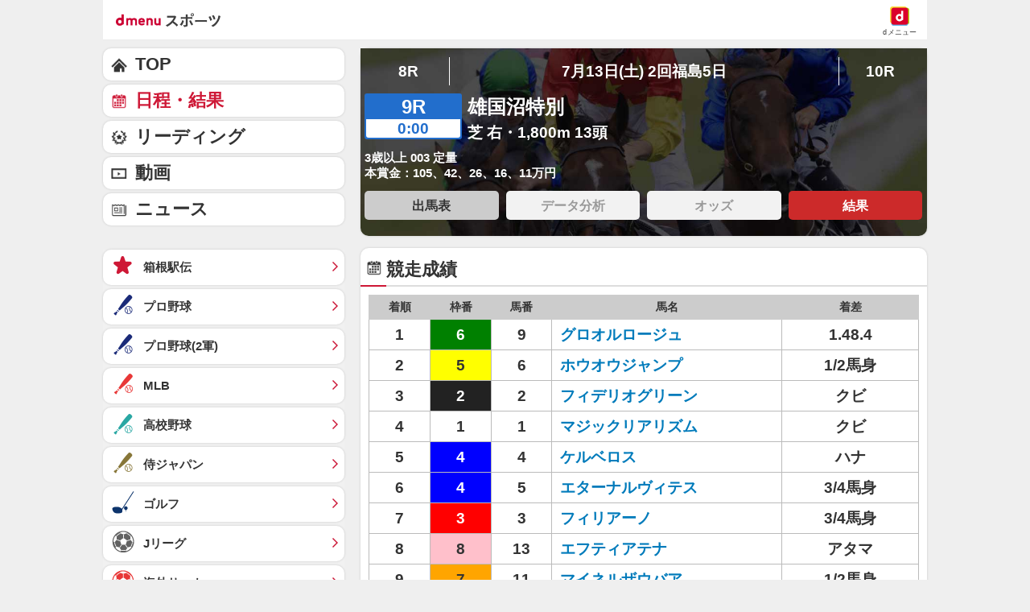

--- FILE ---
content_type: application/javascript; charset=UTF-8
request_url: https://alxd.addlv.smt.docomo.ne.jp/2.0/w/web.js?cb=d2c.allox.infrastructure.getad[%22xBgYvNHHnC%22]&nocache=1767464930851&p=1189ebe27pfw&t=web_e9ae329f-8038-4815-b3f6-f623982875d31767464930851&jv=25.4.0-829cc83&bw=1280
body_size: 0
content:
d2c.allox.infrastructure.getad["xBgYvNHHnC"]({"error":"Error : NoAd"}
);

--- FILE ---
content_type: application/javascript; charset=UTF-8
request_url: https://alxd.addlv.smt.docomo.ne.jp/2.0/w/web.js?cb=d2c.allox.infrastructure.getad[%22WUvEHQmhLi%22]&nocache=1767464930851&p=8136f673r27q&t=web_1b01d488-5873-45f0-997c-6260804fc0e01767464930851&jv=25.4.0-829cc83&bw=1280
body_size: 1
content:
d2c.allox.infrastructure.getad["WUvEHQmhLi"]({"error":"Error : NoAd"}
);

--- FILE ---
content_type: application/javascript; charset=UTF-8
request_url: https://alxd.addlv.smt.docomo.ne.jp/2.0/w/web.js?cb=d2c.allox.infrastructure.getad[%22FESFEYKRdL%22]&nocache=1767464930850&p=8136f673r27q&t=web_568463a2-9745-4318-b74a-ce3f74c459631767464930849&jv=25.4.0-829cc83&bw=1280
body_size: 0
content:
d2c.allox.infrastructure.getad["FESFEYKRdL"]({"error":"Error : NoAd"}
);

--- FILE ---
content_type: text/javascript
request_url: https://rumcdn.geoedge.be/d51e7e94-2494-4676-9d85-9dc40e298f77/grumi.js
body_size: 192345
content:
var grumiInstance = window.grumiInstance || { q: [] };
(function createInstance (window, document, options = { shouldPostponeSample: false }) {
	!function r(i,o,a){function s(n,e){if(!o[n]){if(!i[n]){var t="function"==typeof require&&require;if(!e&&t)return t(n,!0);if(c)return c(n,!0);throw new Error("Cannot find module '"+n+"'")}e=o[n]={exports:{}};i[n][0].call(e.exports,function(e){var t=i[n][1][e];return s(t||e)},e,e.exports,r,i,o,a)}return o[n].exports}for(var c="function"==typeof require&&require,e=0;e<a.length;e++)s(a[e]);return s}({1:[function(e,t,n){var r=e("./config.js"),i=e("./utils.js");t.exports={didAmazonWin:function(e){var t=e.meta&&e.meta.adv,n=e.preWinningAmazonBid;return n&&(t=t,!i.isEmptyObj(r.amazonAdvIds)&&r.amazonAdvIds[t]||(t=e.tag,e=n.amzniid,t.includes("apstag.renderImp(")&&t.includes(e)))},setAmazonParametersToSession:function(e){var t=e.preWinningAmazonBid;e.pbAdId=void 0,e.hbCid=t.crid||"N/A",e.pbBidder=t.amznp,e.hbCpm=t.amznbid,e.hbVendor="A9",e.hbTag=!0}}},{"./config.js":5,"./utils.js":24}],2:[function(e,t,n){var l=e("./session"),r=e("./urlParser.js"),f=e("./utils.js"),i=e("./domUtils.js").isIframe,m=e("./htmlParser.js"),g=e("./blackList").match,h=e("./ajax.js").sendEvent,o=".amazon-adsystem.com",a="/dtb/admi",s="googleads.g.doubleclick.net",e="/pagead/",c=["/pagead/adfetch",e+"ads"],d=/<iframe[^>]*src=['"]https*:\/\/ads.\w+.criteo.com\/delivery\/r\/.+<\/iframe>/g,u={};var p={adsense:{type:"jsonp",callbackName:"a"+ +new Date,getJsUrl:function(e,t){return e.replace("output=html","output=json_html")+"&callback="+t},getHtml:function(e){e=e[f.keys(e)[0]];return e&&e._html_},shouldRender:function(e){var e=e[f.keys(e)[0]],t=e&&e._html_,n=e&&e._snippet_,e=e&&e._empty_;return n&&t||e&&t}},amazon:{type:"jsonp",callbackName:"apstag.renderImp",getJsUrl:function(e){return e.replace("/admi?","/admj?").replace("&ep=%7B%22ce%22%3A%221%22%7D","")},getHtml:function(e){return e.html},shouldRender:function(e){return e.html}},criteo:{type:"js",getJsHtml:function(e){var t,n=e.match(d);return n&&(t=(t=n[0].replace(/iframe/g,"script")).replace(/afr.php|display.aspx/g,"ajs.php")),e.replace(d,t)},shouldRender:function(e){return"loading"===e.readyState}}};function y(e){var t,n=e.url,e=e.html;return n&&((n=r.parse(n)).hostname===s&&-1<c.indexOf(n.pathname)&&(t="adsense"),-1<n.hostname.indexOf(o))&&-1<n.pathname.indexOf(a)&&(t="amazon"),(t=e&&e.match(d)?"criteo":t)||!1}function v(r,i,o,a){e=i,t=o;var e,t,n,s=function(){e.src=t,h({type:"adfetch-error",meta:JSON.stringify(l.meta)})},c=window,d=r.callbackName,u=function(e){var t,n=r.getHtml(e),e=(l.bustedUrl=o,l.bustedTag=n,r.shouldRender(e));t=n,(t=m.parse(t))&&t.querySelectorAll&&(t=f.map(t.querySelectorAll("[src], [href]"),function(e){return e.src||e.href}),f.find(t,function(e){return g(e).match}))&&h({type:"adfetch",meta:JSON.stringify(l.meta)}),!a(n)&&e?(t=n,"srcdoc"in(e=i)?e.srcdoc=t:((e=e.contentWindow.document).open(),e.write(t),e.close())):s()};for(d=d.split("."),n=0;n<d.length-1;n++)c[d[n]]={},c=c[d[n]];c[d[n]]=u;var u=r.getJsUrl(o,r.callbackName),p=document.createElement("script");p.src=u,p.onerror=s,p.onload=function(){h({type:"adfetch-loaded",meta:JSON.stringify(l.meta)})},document.scripts[0].parentNode.insertBefore(p,null)}t.exports={shouldBust:function(e){var t,n=e.iframe,r=e.url,e=e.html,r=(r&&n&&(t=i(n)&&!u[n.id]&&y({url:r}),u[n.id]=!0),y({html:e}));return t||r},bust:function(e){var t=e.iframe,n=e.url,r=e.html,i=e.doc,o=e.inspectHtml;return"jsonp"===(e=p[y(e)]).type?v(e,t,n,o):"js"===e.type?(t=i,n=r,i=(o=e).getJsHtml(n),l.bustedTag=n,!!o.shouldRender(t)&&(t.write(i),!0)):void 0},checkAndBustFriendlyAmazonFrame:function(e,t){(e=e.defaultView&&e.defaultView.frameElement&&e.defaultView.frameElement.id)&&e.startsWith("apstag")&&(l.bustedTag=t)}}},{"./ajax.js":3,"./blackList":4,"./domUtils.js":8,"./htmlParser.js":13,"./session":21,"./urlParser.js":23,"./utils.js":24}],3:[function(e,t,n){var i=e("./utils.js"),o=e("./config.js"),r=e("./session.js"),a=e("./domUtils.js"),s=e("./jsUtils.js"),c=e("./methodCombinators.js").before,d=e("./tagSelector.js").getTag,u=e("./constants.js"),e=e("./natives.js"),p=e.fetch,l=e.XMLHttpRequest,f=e.Request,m=e.TextEncoder,g=e.postMessage,h=[];function y(e,t){e(t)}function v(t=null){i.forEach(h,function(e){y(e,t)}),h.push=y}function b(e){return e.key=r.key,e.imp=e.imp||r.imp,e.c_ver=o.c_ver,e.w_ver=r.wver,e.w_type=r.wtype,e.b_ver=o.b_ver,e.ver=o.ver,e.loc=location.href,e.ref=document.referrer,e.sp=r.sp||"dfp",e.cust_imp=r.cust_imp,e.cust1=r.meta.cust1,e.cust2=r.meta.cust2,e.cust3=r.meta.cust3,e.caid=r.meta.caid,e.scriptId=r.scriptId,e.crossOrigin=!a.isSameOriginWin(top),e.debug=r.debug,"dfp"===r.sp&&(e.qid=r.meta.qid),e.cdn=o.cdn||void 0,o.accountType!==u.NET&&(e.cid=r.meta&&r.meta.cr||123456,e.li=r.meta.li,e.ord=r.meta.ord,e.ygIds=r.meta.ygIds),e.at=o.accountType.charAt(0),r.hbTag&&(e.hbTag=!0,e.hbVendor=r.hbVendor,e.hbCid=r.hbCid,e.hbAdId=r.pbAdId,e.hbBidder=r.pbBidder,e.hbCpm=r.hbCpm,e.hbCurrency=r.hbCurrency),"boolean"==typeof r.meta.isAfc&&(e.isAfc=r.meta.isAfc,e.isAmp=r.meta.isAmp),r.meta.hasOwnProperty("isEBDA")&&"%"!==r.meta.isEBDA.charAt(0)&&(e.isEBDA=r.meta.isEBDA),r.pimp&&"%_pimp%"!==r.pimp&&(e.pimp=r.pimp),void 0!==r.pl&&(e.preloaded=r.pl),e.site=r.site||a.getTopHostname(),e.site&&-1<e.site.indexOf("safeframe.googlesyndication.com")&&(e.site="safeframe.googlesyndication.com"),e.isc=r.isc,r.adt&&(e.adt=r.adt),r.isCXM&&(e.isCXM=!0),e.ts=+new Date,e.bdTs=o.bdTs,e}function w(t,n){var r=[],e=i.keys(t);return void 0===n&&(n={},i.forEach(e,function(e){void 0!==t[e]&&void 0===n[e]&&r.push(e+"="+encodeURIComponent(t[e]))})),r.join("&")}function j(e){e=i.removeCaspr(e),e=r.doubleWrapperInfo.isDoubleWrapper?i.removeWrapperXMP(e):e;return e=4e5<e.length?e.slice(0,4e5):e}function E(t){return function(){var e=arguments[0];return e.html&&(e.html=j(e.html)),e.tag&&(e.tag=j(e.tag)),t.apply(this,arguments)}}e=c(function(e){var t;e.hasOwnProperty("byRate")&&!e.byRate||(t=a.getAllUrlsFromAllWindows(),"sample"!==e.r&&"sample"!==e.bdmn&&t.push(e.r),e[r.isPAPI&&"imaj"!==r.sp?"vast_content":"tag"]=d(),e.urls=JSON.stringify(t),e.hc=r.hc,e.vastUrls=JSON.stringify(r.vastUrls),delete e.byRate)}),c=c(function(e){e.meta=JSON.stringify(r.meta),e.client_size=r.client_size});function O(e,t){var n=new l;n.open("POST",e),n.setRequestHeader("Content-type","application/x-www-form-urlencoded"),n.send(w(t))}function T(t,e){return o=e,new Promise(function(t,e){var n=(new m).encode(w(o)),r=new CompressionStream("gzip"),i=r.writable.getWriter();i.write(n),i.close(),new Response(r.readable).arrayBuffer().then(function(e){t(e)}).catch(e)}).then(function(e){e=new f(t,{method:"POST",body:e,mode:"no-cors",headers:{"Content-type":"application/x-www-form-urlencoded","Accept-Language":"gzip"}});p(e)});var o}function k(e,t){p&&window.CompressionStream?T(e,t).catch(function(){O(e,t)}):O(e,t)}function x(e,t){r.hasFrameApi&&!r.frameApi?g.call(r.targetWindow,{key:r.key,request:{url:e,data:t}},"*"):k(e,t)}r.frameApi&&r.targetWindow.addEventListener("message",function(e){var t=e.data;t.key===r.key&&t.request&&(k((t=t.request).url,t.data),e.stopImmediatePropagation())});var A={};function S(r){return function(n){h.push(function(e){if(e&&e(n),n=b(n),-1!==r.indexOf(o.reportEndpoint,r.length-o.reportEndpoint.length)){var t=r+w(n,{r:!0,html:!0,ts:!0});if(!0===A[t]&&!(n.rbu||n.is||3===n.rdType||n.et))return}A[t]=!0,x(r,n)})}}var _,I="http"===window.location.protocol.substr(0,4)?window.location.protocol:"https:";t.exports={sendInit:s.once(c(S(I+o.apiUrl+o.initEndpoint))),sendReport:e(E(S(I+o.apiUrl+o.reportEndpoint))),sendError:S(I+o.apiUrl+o.errEndpoint),sendDebug:S(I+o.apiUrl+o.dbgEndpoint),sendStats:S(I+o.apiUrl+(o.statsEndpoint||"stats")),sendEvent:(_=S(I+o.apiUrl+o.evEndpoint),function(e,t){var n=o.rates||{default:.004},t=t||n[e.type]||n.default;Math.random()<=t&&_(e)}),buildRbuReport:e(E(b)),sendRbuReport:x,processQueue:v,processQueueAndResetState:function(){h.push!==y&&v(),h=[]}}},{"./config.js":5,"./constants.js":6,"./domUtils.js":8,"./jsUtils.js":14,"./methodCombinators.js":16,"./natives.js":17,"./session.js":21,"./tagSelector.js":22,"./utils.js":24}],4:[function(e,t,n){var d=e("./utils.js"),r=e("./config.js"),u=e("./urlParser.js"),i=r.domains,o=r.clkDomains,e=r.bidders,a=r.patterns.wildcards;var s,p={match:!1};function l(e,t,n){return{match:!0,bdmn:e,ver:t,bcid:n}}function f(e){return e.split("").reverse().join("")}function m(n,e){var t,r;return-1<e.indexOf("*")?(t=e.split("*"),r=-1,d.every(t,function(e){var e=n.indexOf(e,r+1),t=r<e;return r=e,t})):-1<n.indexOf(e)}function g(e,t,n){return d.find(e,t)||d.find(e,n)}function h(e){return e&&"1"===e.charAt(0)}function c(c){return function(e){var n,r,i,e=u.parse(e),t=e&&e.hostname,o=e&&[e.pathname,e.search,e.hash].join("");if(t){t=[t].concat((e=(e=t).split("."),d.fluent(e).map(function(e,t,n){return n.shift(),n.join(".")}).val())),e=d.map(t,f),t=d.filter(e,function(e){return void 0!==c[e]});if(t&&t.length){if(e=d.find(t,function(e){return"string"==typeof c[e]}))return l(f(e),c[e]);var a=d.filter(t,function(e){return"object"==typeof c[e]}),s=d.map(a,function(e){return c[e]}),e=d.find(s,function(t,e){return r=g(d.keys(t),function(e){return m(o,e)&&h(t[e])},function(e){return m(o,e)}),n=f(a[e]),""===r&&(e=s[e],i=l(n,e[r])),r});if(e)return l(n,e[r],r);if(i)return i}}return p}}function y(e){e=e.substring(2).split("$");return d.map(e,function(e){return e.split(":")[0]})}t.exports={match:function(e,t){var n=c(i);return t&&"IFRAME"===t.toUpperCase()&&(t=c(o)(e)).match?(t.rdType=2,t):n(e)},matchHB:(s=c(e),function(e){var e=e.split(":"),t=e[0],e=e[1],e="https://"+f(t+".com")+"/"+e,e=s(e);return e.match&&(e.bdmn=t),e}),matchAgainst:c,matchPattern:function(t){var e=g(d.keys(a),function(e){return m(t,e)&&h(a[e])},function(e){return m(t,e)});return e?l("pattern",a[e],e):p},isBlocking:h,getTriggerTypes:y,removeTriggerType:function(e,t){var n,r=(i=y(e.ver)).includes(t),i=1<i.length;return r?i?(e.ver=(n=t,(r=e.ver).length<2||"0"!==r[0]&&"1"!==r[0]||"#"!==r[1]||(i=r.substring(0,2),1===(t=r.substring(2).split("$")).length)?r:0===(r=t.filter(function(e){var t=e.indexOf(":");return-1===t||e.substring(0,t)!==n})).length?i.slice(0,-1):i+r.join("$")),e):p:e}}},{"./config.js":5,"./urlParser.js":23,"./utils.js":24}],5:[function(e,t,n){t.exports={"ver":"0.1","b_ver":"0.5.475","blocking":true,"rbu":0,"silentRbu":0,"signableHosts":[],"onRbu":0,"samplePercent":0,"debug":true,"accountType":"publisher","impSampleRate":0.002,"statRate":0.05,"apiUrl":"//gw.geoedge.be/api/","initEndpoint":"init","reportEndpoint":"report","statsEndpoint":"stats","errEndpoint":"error","dbgEndpoint":"debug","evEndpoint":"event","filteredAdvertisersEndpoint":"v1/config/filtered-advertisers","rdrBlock":true,"ipUrl":"//rumcdn.geoedge.be/grumi-ip.js","altTags":[],"hostFilter":[],"maxHtmlSize":0.4,"reporting":true,"advs":{},"creativeWhitelist":{},"heavyAd":false,"cdn":"cloudfront","domains":{"ofni.htaprider.ue-og":"1#1:63731","aidem.irt.4v-ue-btr":"1#1:63731","zyx.563ebhfewa":"1#1:63731","ten.dferuza.10z.metg5hyevhdfuead-yrc":"1#1:63731","moc.aidemlatigidytiliga.4v-ue-btr":"1#1:63731","zyx.c0i":"1#1:63731","ofni.htaprider.rtluv-og":"1#1:63731","sotua.laer-noipmahc-niwtnatsni-ylkeew.ndc":"1#1:63731","ofni.htaprider.8su-og":"1#1:63731","ofni.htaprider.2su-og":"1#1:63731","zyx.kutal-5mrex":"1#1:63731","moc.sr1m":"1#1:63731","ofni.htaprider.3su-og":"1#1:63731","moc.nusyadotdnimtluav":"1#1:63731","zyx.urpuctekram":"1#1:63731","dlrow.erehpesnoc":"1#1:63731","moc.ballabolg-fv.a8a96aba9df3-f2b8-1164-599e-59f0b2c6":"1#1:63731","moc.ballabolg-fv.5bd892b93aa0-6358-3464-38a1-3efb635f":"1#1:63731","moc.ballabolg-fv.95e244bae91d-b4ea-fa94-bcd0-c01bd4c9":"1#1:63731","moc.ballabolg-fv.82a6cd2f4e9a-dc1a-4e74-99d7-15ea7aab":"1#1:63731","moc.ballabolg-fv.8c21e280cb3d-18b8-c104-1d3e-649bb59f":"1#1:63731","moc.hcetwolfnaps.g5c9od37ccbuhg0ddt4d":"1#1:63731","uci.fydjrdwz":"1#1:63731","ur.enilnoagercilrebaf":"1#1:63731","moc.onulaew":"1#1:63731","moc.xob-nozama.www":"1#1:63731","ni.oc.setagtcennoc.g472sf37ccbuhgug4v4d":"1#1:63731","moc.hcetwolfnaps.0550vf37ccbuh8gs7v4d":"1#1:63731","moc.hcetwolfnaps.gb0rf937ccbuh821o05d":"1#1:63731","ten.swodniw.eroc.bew.31z.3rorresoicedht71":"1#1:63731","latigid.pamurb":"1#1:63731","ecaps.thhtinez":"1#1:63731","gro.sucofofni-uh":"1#1:63731","dlrow.carbsvacir":"1#1:63731","dlrow.semamamahk":"1#1:63731","dlrow.uknehcsrepi":"1#1:63731","moc.izyxspop":"1#1:63731","dlrow.etniracsem":"1#1:63731","dlrow.ugnalvosem":"1#1:63731","moc.ballabolg-fv.4a73c1c84cff-2479-aee4-86fe-bd78e765":"1#1:63731","moc.ballabolg-fv.922c8369b1cb-ffe9-91f4-d823-d504f4d9":"1#1:63731","dlrow.tsaessonac":"1#1:63731","dlrow.aewnutsaps":"1#1:63731","moc.ballabolg-fv.94fc277c3b4f-c159-e734-70d9-b28a162a":"1#1:63731","zyx.dleifobor":"1#1:63731","dlrow.sarufitats":"1#1:63731","enilno.skrltvk":"1#1:63731","moc.loztc":"1#1:63731","moc.buhnapsniahc.g92i2937ccbuhocds34d":"1#1:63731","moc.ztesolchsalf.www":"1#1:63731","moc.buhnapsniahc.0b8fo937ccbuho11j44d":"1#1:63731","ten.tnorfduolc.20ne3k86fv3z1d":"1#1:63731","moc.rennurdleihs.gu366c37ccbuhglps64d":"1#1:63731","moc.rerednawretrohs":"1#1:63731","moc.egderedartorp.65ua":"1#1:63731","ten.tnorfduolc.l906zkabst5j2d":"1#1:63731","ecaps.yenomevig":"1#1:63731","moc.su-popruoloc.www":"1#1:63731","dlrow.drimnucal":"1#1:63731","orp.yalpemagiahsim":"1#1:63731","moc.etisregnitsoh.056383-allirog-neergthgil":"1#1:63731","kcilc.moolbenihs":"1#1:63731","ten.tnorfduolc.wqwoaljlghu41d":"1#1:63731","pohs.gniebllewagoy":"1#1:63731","latigid.rricsirna":"1#1:63731","latigid.rolhcromer":"1#1:63731","ten.tnorfduolc.zmkxmjnxx9th2d":"1#1:63731","ten.tnorfduolc.wamyfpvnb9t83d":"1#1:63731","ten.tnorfduolc.acr7rqdlyuv81d":"1#1:63731","moc.gabelihp.www":"1#1:63731","ten.tnorfduolc.qw6xercwytki1d":"1#1:63731","xm.ooniw":"1#1:63731","latigid.rammarotua":"1#1:63731","uoyc.6612612":"1#1:63731","ni.oc.setagtcennoc.godu0d37ccbuhg7j9f4d":"1#1:63731","latigid.ecylgrebla":"1#1:63731","moc.thgiltroperddaer.apl":"1#1:63731","latigid.esromnidro":"1#1:63731","latigid.coverresum":"1#1:63731","latigid.emurfuasid":"1#1:63731","latigid.feihtfitna":"1#1:63731","latigid.ocsidstaob":"1#1:63731","ten.sdnifyliadeht":"1#1:63731","pohs.ayxxpohs.www":"1#1:63731","latigid.bitnasiril":"1#1:63731","latigid.semirrabba":"1#1:63731","moc.hcetegrofknil.gah3qc37ccbuhoed2m4d":"1#1:63731","latigid.tracsmmair":"1#1:63731","moc.knilegdirboen.072cjd37ccbuhoc5om4d":"1#1:63731","orp.draugda-xnr.gqgl5e37cffani9fom4d":"1#1:63731","moc.ppaukoreh.dfe8265a6e20-golbswen":"1#1:63731","moc.ppaukoreh.233354a416af-erutanarolfardle":"1#1:63731","kcilc.tisoped-sdnuf":"1#1:63731","moc.tellaptuoraelcama.www":"1#1:63731","latigid.rovaloemis":"1#1:63731","ten.swodniw.eroc.bew.31z.cnawdroolbylsxrhhvul2304":"1#1:63731","ofni.wcetilqs":"1#1:63731","latigid.redofmuenp":"1#1:63731","uci.tellaw-sdnuf":"1#1:63731","latigid.vidniticer":"1#1:63731","latigid.iloohiuqil":"1#1:63731","moc.ynortipac":"1#1:63731","orp.09957-etilx1":"1#1:63731","niw.ogtebeno":"1#1:63731","moc.htlaehrobrahtfos":"1#1:63731","moc.lumrof-duts":"1#1:63731","latigid.revlis-emocni":"1#1:63731","moc.ppaukoreh.ccfb8c8af821-ynomrahexullatep":"1#1:63731","moc.ppaukoreh.07da03f10182-cigamnolemtnim":"1#1:63731","latigid.lawardhtiw-emocni":"1#1:63731","ppa.naecolatigidno.kqtro-2-ppa-retsbol":"1#1:63731","moc.seremonitca":"1#1:63731","pohs.nihcyap.www":"1#1:63731","moc.onaspep":"1#1:63731","moc.etnetrgnom":"1#1:63731","zib.oijhb":"1#1:63731","uoyc.2swenyraunaj":"1#1:63731","moc.yliadfospit":"1#1:63731","ten.tnorfduolc.rcnwfa8xh0it2d":"1#1:63731","moc.tennapsotpyrc.0nhs5837ccbuh01h134d":"1#1:63731","ni.oc.orenroxel.gi3n6837ccbuh8j8234d":"1#1:63731","moc.sserpxetops-selcitra.apl":"1#1:63731","moc.awp777wal.www":"1#1:63731","moc.ballabolg-fv.0a6dfc4cd17f-d398-e0c4-e28c-e874aa58":"1#1:63731","ua.moc.nikvir":"1#1:63731","pohs.vadleihsbewecived":"1#1:63731","moc.ta-snoitulos-tiforp":"1#1:63731","moc.ballabolg-fv.cd7179d713c2-c5fa-8f54-66a6-2a0df548":"1#1:63731","moc.ballabolg-fv.8f947bfaf648-276b-1734-4399-32335ca8":"1#1:63731","moc.ballabolg-fv.18f4b057991c-6d2a-1024-45bf-ceca9df6":"1#1:63731","moc.ballabolg-fv.269954d7b541-dfca-8a64-cb2c-d1cf3cb6":"1#1:63731","pot.nufiehnag.www":"1#1:63731","moc.sinrotnideannevar.www":"1#1:63731","ofni.roxirdnelp":"1#1:63731","moc.hcetwolfnaps.gar8ge37ccbuho3gtt4d":"1#1:63731","ecaps.raarolev":"1#1:63731","uci.gqppoqc":"1#1:63731","moc.12hpgnik":"1#1:63731","bulc.ylppustiflarutan":"1#1:63731","moc.smacatsni-ofni.evil":"1#1:63731","ecaps.doodielak":"1#1:63731","dlrow.trobaednet":"1#1:63731","dlrow.gennisuffo":"1#1:63731","ed.3ytnew2":"1#1:63731","moc.etteluorkrej-ofni.www":"1#1:63731","ecaps.ebircsnobrac":"1#1:63731","moc.ballabolg-fv.5fb01d3a40c6-9669-4dc4-8d78-d6a0c47b":"1#1:63731","ten.swodniw.eroc.bew.31z.1rorresoicedht91":"1#1:63731","dlrow.anacstivva":"1#1:63731","ni.oc.setagtcennoc.g1p4lc37ccbuh889035d":"1#1:63731","moc.piv97uu.emag":"1#1:63731","moc.ballabolg-fv.0cfc235cb910-a5b8-e214-af22-a25028e2":"1#1:63731","moc.ballabolg-fv.e2668ab08729-c03a-f314-95f1-52cb0a81":"1#1:63731","dlrow.sidepedbus":"1#1:63731","dlrow.citnamreht":"1#1:63731","ppa.naecolatigidno.evp24-ppa-elahw":"1#1:63731","dlrow.ipparerrot":"1#1:63731","dlrow.mogasizats":"1#1:63731","moc.hcetdirgknil.0hpvb837ccbuh01el55d":"1#1:63731","dlrow.pylopagosi":"1#1:63731","moc.hcetdirgknil.gnpmh937ccbuh0tmi65d":"1#1:63731","moc.rennurdleihs.gau6s837ccbuh89kn34d":"1#1:63731","moc.tennapsotpyrc.g4h18937ccbuh8br044d":"1#1:63731","ni.oc.orenroxel.g19f7937ccbuh0rb044d":"1#1:63731","ten.tnorfduolc.ia2xjizbbsmu2d":"1#1:63731","moc.bccko.rrbko":"1#1:63731","moc.egdirbloskcolb.g65qjb37ccbuhog3c64d":"1#1:63731","ten.tnorfduolc.zwhj6rya1p222d":"1#1:63731","moc.sxobsnruterama.www":"1#1:63731","moc.tennapsotpyrc.g8pe5e37ccbuholin84d":"1#1:63731","kcilc.buhyenom":"1#1:63731","zyx.ymedaca-negrotut":"1#1:63731","pot.rebmeluos":"1#1:63731","aidem.amrialubmi":"1#1:63731","ni.oc.orenovnec.0top1f37ccbuh8tok94d":"1#1:63731","dlrow.ccipsnegra":"1#1:63731","dlrow.uqnictupid":"1#1:63731","moc.ogoj777i":"1#1:63731","ten.tnorfduolc.h09v91ddryi32d":"1#1:63731","kcilc.libyllib":"1#1:63731","sthcay.3aqvpc4h":"1#1:63731","ten.swodniw.eroc.bew.31z.staxmzdlsxrmybczwfmu5005":"1#1:63731","ten.tnorfduolc.ogg12s49pvfrd":"1#1:63731","moc.etisregnitsoh.290971-knim-dihcromuidem":"1#1:63731","ten.tnorfduolc.mzdso26jxo1id":"1#1:63731","moc.noitcudorptfard":"1#1:63731","ppa.naecolatigidno.8jq7o-troppus-soi-tnemyap":"1#1:63731","naol.06629":"1#1:63731","naol.09930":"1#1:63731","latigid.lipsefidom":"1#1:63731","moc.draugllawefas.08qvbc37ccbuhgjbje4d":"1#1:63731","ten.tnorfduolc.oegxjymut4pp3d":"1#1:63731","ten.swodniw.eroc.bew.31z.8s34evmjksoselppa":"1#1:63731","ten.swodniw.eroc.bew.53z.sglbujucvqccthfxluza1005":"1#1:63731","cc.90hstolskcaj788h.www":"1#1:63731","latigid.sebarorips":"1#1:63731","latigid.mopyhknarp":"1#1:63731","pj.ngiapmac-g3-knabtfos":"1#1:63731","latigid.seihcinop":"1#1:63731","moc.mtofir.www":"1#1:63731","kcilc.hcetnorehtyn":"1#1:63731","orp.seroirepsa1-seicnanif":"1#1:63731","moc.tsicop.www":"1#1:63731","latigid.sividfnier":"1#1:63731","latigid.erpnuocceb":"1#1:63731","latigid.gnitidua-sdnuf":"1#1:63731","ecaps.dhsilop":"1#1:63731","ecaps.forpdom":"1#1:63731","latigid.etpahcanats":"1#1:63731","moc.elassecnargarfswen":"1#1:63731","moc.stnecut.rp":"1#1:63731","latigid.licafrtuen":"1#1:63731","moc.yyrotcafmrof":"1#1:63731","latigid.etsudtelid":"1#1:63731","moc.hcetegrofknil.0sqo8f37ccbuh89rvn4d":"1#1:63731","etis.niw-ca.3ca":"1#1:63731","latigid.ocsidmreht":"1#1:63731","pot.xob-levart":"1#1:63731","erots.gpilijove.www":"1#1:63731","ten.swodniw.eroc.bew.72z.sfsjhxdpkdhwldoppymd7006":"1#1:63731","enilno.orugesossecawen":"1#1:63731","moc.robrahtenhcet.0blti837ccbuhop67p4d":"1#1:63731","moc.lappaerotselgoogyalp.www":"1#1:63731","ur.golatakakdiks":"1#1:63731","moc.golbrawrofbew.apl":"1#1:63731","moc.krowtenlortnocten":"1#1:63731","moc.emirplativog":"1#1:63731","moc.balegdirbtcennoc.03tpva37ccbuh00l9r4d":"1#1:63731","moc.ppaukoreh.fd177fd8daf4-duolctunococymaerc":"1#1:63731","moc.3xbwke.www":"1#1:63731","ni.oc.setagtcennoc.0ktivb37ccbuhgag0s4d":"1#1:63731","moc.ereahpsnetad":"1#1:63731","ten.swodniw.eroc.bew.31z.skrrqlcomppvkatjedjg2103":"1#1:63731","latigid.negtxenetaiidemmi":"1#1:63731","erots.latepdnasnroht":"1#1:63731","ecaps.ssiralop":"1#1:63731","moc.7m9lltf":"1#1:63731","ni.oc.setagtcennoc.gd0uqf37ccbuhg6njb5d":"1#1:63731","moc.yeslupedoc":"1#1:63731","moc.drawerofbewdaer.apl":"1#1:63731","moc.aerive.www":"1#1:63731","moc.tenotpyrcnaps.g6qa5e37ccbuh8c8u04d":"1#1:63731","moc.ecruoslativretteb":"1#1:63731","ten.tnorfduolc.lucps33z68qy1d":"1#1:63731","moc.tennapsotpyrc.052fof37ccbuho05h24d":"1#1:63731","moc.kcolbelcitrabew":"1#1:63731","moc.iaerawon":"1#1:63731","dlrow.ocnocledom":"1#1:63731","moc.ballabolg-fv.88de66862f85-0b0a-c994-a137-27dea02f":"1#1:63731","moc.ballabolg-fv.33926f069231-027a-4a04-d475-9aafd71e":"1#1:63731","piv.rovalenips.www":"1#1:63731","moc.ballabolg-fv.e3f612a9bdb6-77fb-72b4-9c85-1ca65ad4":"1#1:63731","moc.ballabolg-fv.82e0abf03f17-17aa-ed74-d442-43bdf046":"1#1:63731","moc.ballabolg-fv.02d904219b5a-011a-7fa4-7c41-9c6eb2e4":"1#1:63731","moc.ballabolg-fv.78153e72dcea-2d0a-ecf4-040e-0698cb82":"1#1:63731","moc.ballabolg-fv.31289b47ed36-66ab-5c84-ff16-3f29608b":"1#1:63731","moc.hcetdirgknil.01tnrb37ccbuhgmcj85d":"1#1:63731","dlrow.ccurtrimma":"1#1:63731","moc.ballabolg-fv.2ba2b181d982-74ca-5544-c87d-0b6bcbbf":"1#1:63731","moc.ballabolg-fv.1d6233013cf4-24f9-3b04-a20c-c4c0e551":"1#1:63731","moc.dermcg":"1#1:63731","moc.nufylnaf":"1#1:63731","ni.oc.setagtcennoc.0gro8e37ccbuh8fcnt4d":"1#1:63731","evil.ederucestcefrepcp":"1#1:63731","moc.elbatcepserhtlaeh":"1#1:63731","ved.segap.jhg2fhgv":"1#1:63731","moc.hcetwolfnaps.0bi59f37ccbuh0t5ku4d":"1#1:63731","moc.lahnipredleh":"1#1:63731","moc.buhosimaihst":"1#1:63731","ofni.42seirotsterces":"1#1:63731","moc.edihtnuocsid":"1#1:63731","gro.senildaehhtlaeh.gnidnert":"1#1:63731","cc.x89mr":"1#1:63731","kcilc.latipac-latipac":"1#1:63731","ecaps.reerehoc":"1#1:63731","moc.ballabolg-fv.bf2637d376bb-4a79-8374-2919-052decfc":"1#1:63731","ni.oc.setagtcennoc.0pibnb37ccbuhgvka25d":"1#1:63731","dlrow.tneveilxaw":"1#1:63731","uci.seton-emocni":"1#1:63731","moc.ppaukoreh.c3a397d1dd9f-bal-epiceryppah":"1#1:63731","moc.nerhufehcoweid":"1#1:63731","moc.ballabolg-fv.c9f1f1dff6c9-ec9b-92d4-e2a2-02d9ad0d":"1#1:63731","moc.ballabolg-fv.dd47ab51e965-b5f9-f724-1ad7-2dbad100":"1#1:63731","moc.ballabolg-fv.fde3f6887d01-e638-8494-16c2-5ea639f7":"1#1:63731","latigid.urbpam":"1#1:63731","cc.ppa-yalpelgoog.100dl":"1#1:63731","tseuq.ckwjtywjkrdcj":"1#1:63731","moc.senozmlaerhcet.apl":"1#1:63731","ten.tnorfduolc.syqf4lb1ewl91d":"1#1:63731","moc.xthgisniworg":"1#1:63731","moc.rennurdleihs.0ikgub37ccbuhg26k64d":"1#1:63731","moc.sdnuf-tiforp":"1#1:63731","moc.reknihtigol":"1#1:63731","moc.won-seciohc-trams":"1#1:63731","ten.swodniw.eroc.bew.91z.fp3j6aj3a41z4k9bew":"1#1:63731","dlrow.oppihfumac":"1#1:63731","moc.q0akx35g":"1#1:63731","moc.buhnapsniahc.0fkb5f37ccbuhoq3n94d":"1#1:63731","ten.tnorfduolc.t7e8h2hwap9h1d":"1#1:63731","moc.rfoqnab":"1#1:63731","ofni.sdraoberif":"1#1:63731","dfc.swenpoteman":"1#1:63731","kcilc.enilwolg":"1#1:63731","moc.ytidiuqil-htlaew":"1#1:63731","moc.pivodnap":"1#1:63731","pohs.yesmhs":"1#1:63731","moc.repytotorpksat":"1#1:63731","moc.stnirpeulbnalp":"1#1:63731","moc.egdirbdaereno.apl":"1#1:63731","latigid.pritsidnac":"1#1:63731","uoyc.415236":"1#1:63731","kcilc.novitom":"1#1:63731","moc.etisregnitsoh.611414-erah-yergthgil":"1#1:63731","zk.tsebhtiw":"1#1:63731","latigid.snartssorc":"1#1:63731","erots.tsaebemitj.www":"1#1:63731","moc.elifhcetaidem.apl":"1#1:63731","ni.oc.skrowegdirbniahc.0ske1f37ccbuh8ob3h4d":"1#1:63731","latigid.bennatsipe":"1#1:63731","latigid.ccairfdaeh":"1#1:63731","moc.iaegathgirb":"1#1:63731","latigid.ofnocicaim":"1#1:63731","evil.sunobofni":"1#1:63731","moc.tospitswn":"1#1:63731","enilno.wonefildoog":"1#1:63731","moc.881italemagnub":"1#1:63731","latigid.marapatrat":"1#1:63731","moc.tenniahceurt.01h2ka37ccbuhoc22k4d":"1#1:63731","latigid.ugalplednu":"1#1:63731","latigid.nafubacnon":"1#1:63731","ecaps.tslayor":"1#1:63731","ecaps.vtevlev":"1#1:63731","latigid.ebeniellom":"1#1:63731","ppa.naecolatigidno.ra5d2-ppa-noil-aes":"1#1:63731","pohs.oireqnu":"1#1:63731","latigid.igretoidar":"1#1:63731","latigid.mretslived":"1#1:63731","retnec.cicirnetni":"1#1:63731","moc.xsmaertsngised.apl":"1#1:63731","pohs.dohautv":"1#1:63731","latigid.sebgtrots":"1#1:63731","kcilc.777wtt.www":"1#1:63731","moc.ppaukoreh.0932efbca39f-tfarcocenoehtyrp":"1#1:63731","moc.sdnuf-yratenom":"1#1:63731","latigid.tnierrepap":"1#1:63731","moc.ppaukoreh.6c8af68f87c0-69826-dnaldoow-noonretfa":"1#1:63731","latigid.lffumocsid":"1#1:63731","latigid.notnemlacs":"1#1:63731","latigid.rtsidcippa":"1#1:63731","nuf.enori-tengis-anvid":"1#1:63731","latigid.rgsidohtab":"1#1:63731","latigid.amotsmarts":"1#1:63731","orp.draugda-tzji.gj2tg937cffanqe1op4d":"1#1:63731","etis.nwotnioj":"1#1:63731","latigid.esirpac":"1#1:63731","moc.tfigtramstseb":"1#1:63731","zib.krtlaed":"1#1:63731","ecaps.rrevelitnac":"1#1:63731","ni.oc.setagtcennoc.0iumqb37ccbuh8ujrr4d":"1#1:63731","ni.oc.setagtcennoc.0rf34c37ccbuh8mr3s4d":"1#1:63731","moc.hpylgordned":"1#1:63731","moc.soteko":"1#1:63731","moc.7p8j":"1#1:63731","ten.swodniw.eroc.bew.31z.2rorresoitcoht92":"1#1:63731","ten.tnorfduolc.21aj91nghsg03d":"1#1:63731","ni.oc.skrowegdirbatad.06nncf37ccbuh8v1324d":"1#1:63731","ni.oc.orenovnec.01jbk837ccbuhoihc34d":"1#1:63731","moc.ballabolg-fv.81e2209beb3b-35e8-6a54-7193-381a6b44":"1#1:63731","moc.sdhvkcr":"1#1:63731","dlrow.lecamecnoc":"1#1:63731","moc.ballabolg-fv.0648d2554276-70ba-b764-aefc-ea16e001":"1#1:63731","moc.ballabolg-fv.d5a232ee34e4-7a58-68e4-1a56-a8c460a7":"1#1:63731","ni.oc.setagtcennoc.g5gljb37ccbuh8bn985d":"1#1:63731","moc.ballabolg-fv.de21c47f1355-b608-5c74-ffc8-0581a775":"1#1:63731","moc.hcetdirgknil.gk4uic37ccbuh8vj495d":"1#1:63731","dlrow.balodcolev":"1#1:63731","golb.ydobdnadnim.www":"1#1:63731","moc.hhbko.rrbko":"1#1:63731","dlrow.aidepimrev":"1#1:63731","evil.edytirucesllufcp":"1#1:63731","dlrow.ileudmekos":"1#1:63731","moc.ecivdahtlaehlacitcarp.www":"1#1:63731","moc.egdirbloskcolb.0tlapd37ccbuh8h2et4d":"1#1:63731","kcilc.etaidemmii":"1#1:63731","ecaps.zippiz":"1#1:63731","uci.borngws":"1#1:63731","ecaps.vegapsa":"1#1:63731","moc.ppaukoreh.e19df29479d3-buh-psircetib":"1#1:63731","dnob.sbalsthginruoy":"1#1:63731","moc.swenshcetia.www":"1#1:63731","moc.raehaxen":"1#1:63731","moc.hcetwolfnaps.0u2i0a37ccbuhgqj615d":"1#1:63731","moc.larutansoirbiliuqe":"1#1:63731","dlrow.firupixurt":"1#1:63731","moc.ballabolg-fv.dbd4a273b71c-387b-14d4-3ece-374bcc6e":"1#1:63731","ni.oc.setagtcennoc.g9oi0c37ccbuh8o8j25d":"1#1:63731","moc.kniledonhcet.gl28vc37ccbuh074735d":"1#1:63731","moc.sbatymaerd":"1#1:63731","dlrow.loclapmaps":"1#1:63731","moc.222w0":"1#1:63731","moc.kniledonhcet.00oapd37ccbuho8qq35d":"1#1:63731","dlrow.atpaccangs":"1#1:63731","moc.ballabolg-fv.47cc5fc8b2be-536a-8224-c787-f8bf4ed0":"1#1:63731","moc.ballabolg-fv.24face79e6c9-233a-d544-57a2-416709b0":"1#1:63731","etis.egayoveurt":"1#1:63731","ten.swodniw.eroc.bolb.51strelaelppa":"1#1:63731","moc.ballabolg-fv.0d9c9365559f-cadb-d654-3c61-497316ec":"1#1:63731","dlrow.teahcralid":"1#1:63731","dlrow.tabevvlag":"1#1:63731","efil.ssentifetavele":"1#1:63731","moc.hcetdirgknil.gg6jg937ccbuhg0tg65d":"1#1:63731","pohs.egaggullevart":"1#1:63731","moc.xobeulavama.www":"1#1:63731","moc.xobkcorcama":"1#1:63731","zyx.adomnif":"1#1:63731","ni.oc.orenoryk.02h7la37ccbuhoksd54d":"1#1:63731","ecaps.yenomdael":"1#1:63731","moc.rennurdleihs.0hf5qb37ccbuhocqg64d":"1#1:63731","moc.buh-sucofaidembew.apl":"1#1:63731","moc.tennapsotpyrc.0glj5c37ccbuhoipr64d":"1#1:63731","yenom.uahcssegat":"1#1:63731","moc.tennapsotpyrc.gh9lcc37ccbuh0fk274d":"1#1:63731","moc.yliadthgiltopsswen":"1#1:63731","moc.tennapsotpyrc.0pmc2e37ccbuho6gk84d":"1#1:63731","moc.fdprotideym":"1#1:63731","etisbew.retnecresu":"1#1:63731","dlrow.hrevolleva":"1#1:63731","moc.xrotaercnalp":"1#1:63731","ppa.naecolatigidno.s63be-tnemyap-eruces-soi":"1#1:63731","ten.tnorfduolc.w24shhneekyn3d":"1#1:63731","moc.rotavonniksat":"1#1:63731","moc.enoznoisufggolb.apl":"1#1:63731","moc.tisoped-htlaew":"1#1:63731","latigid.byzaloznup":"1#1:63731","moc.sthgilrednalyawnur":"1#1:63731","moc.puorgesabdaer.apl":"1#1:63731","pohs.tfshya":"1#1:63731","ecaps.ayfixen":"1#1:63731","latigid.efromvosir":"1#1:63731","moc.xwolfngised.apl":"1#1:63731","latigid.repusdetta":"1#1:63731","efil.remagfa.ikspr":"1#1:63731","latigid.lanabitset":"1#1:63731","latigid.recnidesni":"1#1:63731","latigid.ipmarutinu":"1#1:63731","moc.suxennapshcet.08pqff37ccbuhge9jh4d":"1#1:63731","evil.kusnoitcetorpsruoycp":"1#1:63731","ppa.naecolatigidno.ogfbx-ppa-llehsaes":"1#1:63731","pohs.neieso":"1#1:63731","latigid.adsimssuop":"1#1:63731","moc.enozdolc":"1#1:63731","latigid.attorpoyrd":"1#1:63731","ecaps.chcytic":"1#1:63731","latigid.tigoctsnoc":"1#1:63731","orp.ae1-seicnanif":"1#1:63731","gro.egroegdnadivad":"1#1:63731","ni.oc.setagtcennoc.g7k5bb37ccbuhgonpk4d":"1#1:63731","latigid.epposlylop":"1#1:63731","ecaps.rebelec":"1#1:63731","moc.knilegdirboen.009ktc37ccbuhoaf6m4d":"1#1:63731","latigid.cnocsrocni":"1#1:63731","ecaps.yllkraps":"1#1:63731","moc.ednarttoda":"1#1:63731","ecaps.rraewnus":"1#1:63731","pohs.hcaebstiurf":"1#1:63731","moc.ppaukoreh.4e025c91eaf3-80205-hannavas-eliga":"1#1:63731","latigid.ssilpillom":"1#1:63731","latigid.bromatigid":"1#1:63731","enilno.egrupefas":"1#1:63731","etis.llew-dna-mlac":"1#1:63731","ten.swodniw.eroc.bew.31z.niqzjehmgpthdsegifjq9004":"1#1:63731","ppa.lecrev.elppa-laiciffo":"1#1:63731","ecaps.iuheelg":"1#1:63731","moc.erutanllewefas":"1#1:63731","pot.ta-eataeb-etatpulov":"1#1:63731","moc.wdolerk":"1#1:63731","moc.balegdirbtcennoc.0tjbmb37ccbuhg4jor4d":"1#1:63731","ni.oc.setagtcennoc.0kf2mb37ccbuhoidor4d":"1#1:63731","ni.oc.setagtcennoc.0oskmb37ccbuh0noor4d":"1#1:63731","enilno.vonorimfyd":"1#1:63731","ni.oc.setagtcennoc.077qub37ccbuhg7ovr4d":"1#1:63731","ten.umcutmaomcuohw":"1#1:63731","ur.tdsulagel":"1#1:63731","ten.swodniw.eroc.bew.31z.5rorresoicedht9":"1#1:63731","gro.slaedagnis":"1#1:63731","ofni.xevohtnarb":"1#1:63731","pohs.5202srok-leahcim.www":"1#1:63731","zyx.atnavnif":"1#1:63731","bulc.tcerideroclativ":"1#1:63731","cc.patemag.kp":"1#1:63731","evil.erucestseuqercp":"1#1:63731","moc.iuamlatneddnalsi":"1#1:63731","moc.xiovrooh":"1#1:63731","ten.swodniw.eroc.bew.31z.5rorresoitcoht92":"1#1:63731","moc.rennurdleihs.gg2ah837ccbuh0v6a34d":"1#1:63731","moc.ballabolg-fv.7e7c530db377-b42a-d404-608d-8aad1078":"1#1:63731","moc.ballabolg-fv.3525b99fefab-d8f9-34f4-b7a0-53ed905d":"1#1:63731","dlrow.ccurtatsir":"1#1:63731","moc.ballabolg-fv.550c0f063a84-4938-1364-7896-7b737c5f":"1#1:63731","moc.ballabolg-fv.6068a2e77a58-b58b-c244-673e-f1b99667":"1#1:63731","moc.ballabolg-fv.2dd6799e8204-d9cb-c114-72c8-785316ad":"1#1:63731","dlrow.calagarvos":"1#1:63731","dlrow.egomoartsa":"1#1:63731","dlrow.nepedlesef":"1#1:63731","moc.pateelg.gnidnal":"1#1:63731","moc.tnatlusnockooc":"1#1:63731","dlrow.ottobbrabs":"1#1:63731","moc.hcetwolfnaps.g230qd37ccbuhoqdet4d":"1#1:63731","ecaps.lyldidnac":"1#1:63731","pohs.rellaslaiciffo.www":"1#1:63731","ved.segap.vjvh9ngvhf":"1#1:63731","ved.segap.hjg01fds":"1#1:63731","ved.segap.jhg7gh":"1#1:63731","ur.tnuocsidrebaf":"1#1:63731","kcilc.tiforp-emocni":"1#1:63731","ecaps.ossohte":"1#1:63731","dlrow.raihcmisid":"1#1:63731","moc.retnecdraugytiruces":"1#1:63731","erots.pohs7tnuocsid":"1#1:63731","dlrow.itteviarts":"1#1:63731","moc.erafyawemoh":"1#1:63731","ni.oc.setagtcennoc.g6d0nd37ccbuhobso35d":"1#1:63731","moc.21oooopsopa.www":"1#1:63731","dlrow.cidirerona":"1#1:63731","moc.ballabolg-fv.1053bb4e0e79-97b9-7e74-8120-0db15adc":"1#1:63731","orp.tcetorp-uhgy.gnps1e37cffanaqj945d":"1#1:63731","cc.30ticsbbar6.www":"1#1:63731","moc.hcetdirgknil.gee9qf37ccbuh09sa55d":"1#1:63731","dlrow.gillareces":"1#1:63731","dlrow.anamedelam":"1#1:63731","tal.swen-7g":"1#1:63731","moc.ballabolg-fv.5f857a92bc68-0bd9-cd74-7070-29995b47":"1#1:63731","moc.ballabolg-fv.a466b5109637-8f8a-9214-1816-5a754c32":"1#1:63731","gro.kirap42.sunob":"1#1:63731","moc.tenotpyrcnaps.geg09937ccbuh0qn144d":"1#1:63731","latigid.kaepnrae":"1#1:63731","ni.oc.skrowegdirbatad.0iheu937ccbuh8kun44d":"1#1:63731","moc.tennapsotpyrc.g0k4ba37ccbuh8lo554d":"1#1:63731","ppa.naecolatigidno.gldyp-tnemyapsoitroppusllac":"1#1:63731","ten.swodniw.eroc.bew.31z.6rorresoivonht5":"1#1:63731","moc.knilegdirbnoisuf.gj7obb37ccbuhg5f164d":"1#1:63731","moc.tennapsotpyrc.0jguab37ccbuh8mr064d":"1#1:63731","moc.senozrevocsiddnadaer.apl":"1#1:63731","moc.tennapsotpyrc.0cicmc37ccbuh8uba74d":"1#1:63731","kcilc.sulptluav":"1#1:63731","moc.zliartevom":"1#1:63731","uci.oqitrop":"1#1:63731","moc.teloivelbisivhtlaeh":"1#1:63731","dlrow.trevolapir":"1#1:63731","pohs.emohpohsyaw.www":"1#1:63731","moc.noolaib.www":"1#1:63731","ten.tnorfduolc.utcj1g0radfd2d":"1#1:63731","moc.dqchsabhf.www":"1#1:63731","ten.swodniw.eroc.bew.31z.ogsngmnhtzajllbezyzf1206":"1#1:63731","ecaps.afdpp":"1#1:63731","latigid.etsopnalta":"1#1:63731","latigid.nasnifitra":"1#1:63731","latigid.dasnuebasi":"1#1:63731","ym.emagdni":"1#1:63731","latigid.ittatkonom":"1#1:63731","latigid.golidttat":"1#1:63731","latigid.mimesicnar":"1#1:63731","latigid.carbsepmac":"1#1:63731","ten.swodniw.eroc.bew.31z.6rorresoivonht42":"1#1:63731","latigid.moripioucs":"1#1:63731","ten.swodniw.eroc.bew.22z.59yowy19jnh6kekbew":"1#1:63731","latigid.asnirreffo":"1#1:63731","latigid.tasidpoped":"1#1:63731","latigid.ivreptsior":"1#1:63731","orp.werhsmuimerp":"1#1:63731","moc.eviqyg":"1#1:63731","pohs.su-oedivotohphb":"1#1:63731","zyx.egarekorb-hsac":"1#1:63731","moc.2s83yrshf.54hfd":"1#1:63731","ecaps.ytsalag":"1#1:63731","ecaps.cydiloh":"1#1:63731","moc.hcetegrofknil.0h1hnc37ccbuh8v50m4d":"1#1:63731","latigid.ilivsmonni":"1#1:63731","moc.ppaukoreh.7b3a888b841d-28194-telni-eliga":"1#1:63731","moc.ppaukoreh.177ebf6c3a0e-81548-sffilc-esnetni":"1#1:63731","ecaps.lciport":"1#1:63731","latigid.ercnicaihc":"1#1:63731","latigid.amrepesnoc":"1#1:63731","aidem.lavniicsem":"1#1:63731","ecaps.cihcdlim":"1#1:63731","orp.draugda-xnr.g052hf37cffan2meun4d":"1#1:63731","kcilc.xamatipac":"1#1:63731","kcilc.yfinom-sdnuf":"1#1:63731","latigid.munomfarra":"1#1:63731","latigid.gavniaforp":"1#1:63731","moc.cpar8kz":"1#1:63731","latigid.amrofletap":"1#1:63731","enilno.velobosrty":"1#1:63731","nuf.pktgol":"1#1:63731","moc.xelbanalp":"1#1:63731","es.akcuj.pl":"1#1:63731","pohs.elas5202-etinosmas.www":"1#1:63731","moc.ca777sb.www":"1#1:63731","moc.pds-amupse":"1#1:63731","ten.tnorfduolc.8715vaulz6ga3d":"1#1:63731","ten.tnorfduolc.c6tmau93higy1d":"1#1:63731","moc.tennapsotpyrc.gjvgre37ccbuhg50j14d":"1#1:63731","ni.oc.skrowegdirbatad.01lj9f37ccbuh815024d":"1#1:63731","ni.oc.orenroxel.0nqkbf37ccbuh8so124d":"1#1:63731","moc.etouqracthgirb":"1#1:63731","moc.moodrat.www":"1#1:63731","moc.buhnapsniahc.0l3o9837ccbuh0lj434d":"1#1:63731","moc.wonefilhtlaehmuimerp":"1#1:63731","moc.xtellapnruterzma.www":"1#1:63731","moc.egroflativnredom":"1#1:63731","dlrow.telespaced":"1#1:63731","moc.ballabolg-fv.2ec60ba663f1-26a8-6f74-c0c0-65d5be83":"1#1:63731","moc.ballabolg-fv.31c0364889d6-0308-b6b4-526d-d63ab194":"1#1:63731","moc.ballabolg-fv.fd2936770c55-c1e8-24d4-eb40-115beeb8":"1#1:63731","moc.ballabolg-fv.5422fca5c36f-d8f8-bfd4-10c1-fcafecf2":"1#1:63731","moc.ballabolg-fv.ce132716a980-c7cb-f254-04f1-31f2f44c":"1#1:63731","dlrow.uzpyblluic":"1#1:63731","moc.etadlufluos":"1#1:63731","moc.saicitonerbucsed":"1#1:63731","moc.hcetwolfnaps.gavrnd37ccbuh005dt4d":"1#1:63731","kcilc.retnakoliswn":"1#1:63731","moc.ecalosgolb.sj":"1#1:63731","moc.piv8611i.emag":"1#1:63731","moc.hcetwolfnaps.g1bm1f37ccbuhot0bu4d":"1#1:63731","moc.tellapdemialcnuama.www":"1#1:63731","ni.oc.setagtcennoc.09qml837ccbuhod8sv4d":"1#1:63731","moc.yrusaert-latipac":"1#1:63731","ecaps.geegnalf":"1#1:63731","moc.hcetwolfnaps.g4cu7937ccbuh864d05d":"1#1:63731","orp.urgniummoc":"1#1:63731","moc.pacnicsenu":"1#1:63731","ecaps.ayyadretsey":"1#1:63731","ten.swodniw.eroc.bolb.01etadpuevilfsoi2171":"1#1:63731","ten.swodniw.eroc.bolb.orcwpzxskdflzqetvwvk6002":"1#1:63731","moc.teidtivaculg":"1#1:63731","moc.ballabolg-fv.3eeb4d7e13ee-56eb-2574-b345-745d7de1":"1#1:63731","zyx.1oswen":"1#1:63731","ten.swodniw.eroc.bew.31z.6rorresoicedht91":"1#1:63731","ni.oc.setagtcennoc.gstmsc37ccbuhg5r435d":"1#1:63731","dlrow.niparploda":"1#1:63731","dlrow.evlopopsid":"1#1:63731","moc.ballabolg-fv.aaf3efbc2485-e9da-1e84-bce7-51ce8f56":"1#1:63731","moc.ballabolg-fv.43aabef8810c-f3eb-44a4-3817-fb6662bc":"1#1:63731","moc.ballabolg-fv.4271a2b4a16b-cd2a-44e4-91cd-f20bc1bd":"1#1:63731","dlrow.repussagep":"1#1:63731","etis.setugut":"1#1:63731","moc.swenygoloncet":"1#1:63731","dlrow.tenomnargs":"1#1:63731","ni.oc.skrowegdirbraelc.gc4er837ccbuh81p065d":"1#1:63731","moc.emocni-eralf":"1#1:63731","moc.scartonibwen":"1#1:63731","moc.sroinesesiwnalp":"1#1:63731","gro.kcahefildoog":"1#1:63731","moc.ytsenbmilc":"1#1:63731","moc.tennapsotpyrc.gnc94937ccbuh0ort34d":"1#1:63731","ni.oc.orenxert.ght62a37ccbuh0mtu44d":"1#1:63731","moc.adanacswenygrene":"1#1:63731","ni.oc.orennovat.ght8ga37ccbuhgte954d":"1#1:63731","ten.tnorfduolc.8ms2a747y7wo1d":"1#1:63731","ten.tnorfduolc.sc808lv57x973d":"1#1:63731","erots.u4buhsrewolf":"1#1:63731","latigid.toputriv":"1#1:63731","enilno.syotevoli":"1#1:63731","dlrow.elodanoops":"1#1:63731","moc.gnilledomeryrtnepracsyaj":"1#1:63731","dlrow.acsacirgas":"1#1:63731","moc.stellap-ue-zma.www":"1#1:63731","ni.oc.orennovat.04kp3f37ccbuhor2m94d":"1#1:63731","ten.tnorfduolc.wtc27a0rdsrsd":"1#1:63731","ur.ayanreves.ahsan":"1#1:63731","ten.swodniw.eroc.bew.31z.4rorresoivonht21":"1#1:63731","moc.nirumrotcod.swenajian":"1#1:63731","moc.hcetnomoviv.0oumv937ccbuh8l6bc4d":"1#1:63731","moc.evowux":"1#1:63731","etis.debduolc":"1#1:63731","uci.xulnif":"1#1:63731","ten.tnorfduolc.q43z48c2p0173d":"1#1:63731","latigid.igsidfroma":"1#1:63731","latigid.nocnuniehr":"1#1:63731","cc.11enkutrfdadg16.www":"1#1:63731","ofni.4emil":"1#1:63731","latigid.sisidicnop":"1#1:63731","latigid.osartsehda":"1#1:63731","ten.swodniw.eroc.bew.22z.n4rxsk9xw53isnsbew":"1#1:63731","pohs.somorpsotneve":"1#1:63731","latigid.rasideshet":"1#1:63731","latigid.artloitsoc":"1#1:63731","latigid.ovnociugnu":"1#1:63731","erots.pohsrewolfrpon":"1#1:63731","moc.elastseb-yadiloh.www":"1#1:63731","kcilc.edart-sdnuf":"1#1:63731","sw.adlit.snegallocaes":"1#1:63731","ofni.8emil":"1#1:63731","evil.eddetcetorpdelortnoccp":"1#1:63731","moc.gninim-nijiz":"1#1:63731","ten.swodniw.eroc.bew.31z.2rorresoiceddn2":"1#1:63731","moc.rbl7elgoog":"1#1:63731","latigid.nocnihccum":"1#1:63731","ten.swodniw.eroc.bew.31z.cpftrtmcoulzesglzxbn0205":"1#1:63731","ten.swodniw.eroc.bew.31z.yrnxcgqtfosdrpjbsoky2805":"1#1:63731","moc.balegdirbtcennoc.0p9av837ccbuh0u6gp4d":"1#1:63731","moc.enoz-egrevhcet.apl":"1#1:63731","moc.yadotniksthgit":"1#1:63731","pot.retawogrivhtrae.www":"1#1:63731","cc.90h777kcul888h.www":"1#1:63731","ecaps.ttsylatac":"1#1:63731","ved.segap.hfg5jghjgh":"1#1:63731","ten.rekcolbdatnaig":"1#1:63731","ten.swodniw.eroc.bew.31z.5rorresoicedht01":"1#1:63731","ur.tyascilrebaf":"1#1:63731","pohs.rerreferbewdeidaer":"1#1:63731","zyx.pohsrobbajd":"1#1:63731","ten.tnorfduolc.a81mhozl30l41d":"1#1:63731","moc.tennapsotpyrc.g0tgb837ccbuh0us534d":"1#1:63731","ni.oc.orenoryk.guv4c837ccbuhglb634d":"1#1:63731","moc.ballabolg-fv.40cffbaff77b-1a1a-78a4-8951-2cd54753":"1#1:63731","ten.tnorfduolc.5w8s2qxrbvwy1d":"1#1:63731","oi.citamdib.502sda":"1#1:63731","moc.a1sm.ndc":"1#1:63731","ten.tnorfduolc.64pgc8xmtcuu1d":"1#1:63731","aidem.irt.tsaesu-btr":"1#1:63731","ten.tnorfduolc.g4pvzepdaeq1d":"1#1:63731","moc.gj5yx":"1#1:63731","ten.dferuza.10z.hddh9bmere0fza6h-wjb":"1#1:63731","ecaps.smal-raebtsoob":"1#1:63731","moc.50dmaaa.hsup":"1#1:63731","zyx.gnihtodotdoog":"1#1:63731","cc.50dgp77kcul488d.www":"1#1:63731","moc.ballabolg-fv.c352dedfe10f-a7a8-9024-5895-ec71a11d":"1#1:63731","moc.ballabolg-fv.410fe5a16764-7ac9-82b4-4395-f54cdead":"1#1:63731","moc.ballabolg-fv.9023f02fac1e-c258-6ed4-d261-565d7029":"1#1:63731","moc.ballabolg-fv.158523394b5e-97e8-aaa4-f838-9cafbe79":"1#1:63731","dlrow.genavereso":"1#1:63731","moc.lanruoj-ytilativ":"1#1:63731","erots.akmotstnalpmi":"1#1:63731","moc.lennahchcetten.gcv18f37ccbuho7uhu4d":"1#1:63731","ppa.naecolatigidno.jzpdi-ppa-esrohaes":"1#1:63731","moc.seetknob":"1#1:63731","moc.hcetwolfnaps.09mbq937ccbuh82a015d":"1#1:63731","moc.hcetwolfnaps.gqh0t937ccbuhgqc215d":"1#1:63731","moc.hcetwolfnaps.gpodra37ccbuh8t2m15d":"1#1:63731","dlrow.elhowilits":"1#1:63731","dlrow.orppaamaid":"1#1:63731","ten.swodniw.eroc.bew.31z.6rorresoicedht81":"1#1:63731","moc.kniledonhcet.0p87ic37ccbuh8dku25d":"1#1:63731","ni.oc.setagtcennoc.04480e37ccbuhor0245d":"1#1:63731","moc.ballabolg-fv.77936342f398-71aa-a874-7a27-385d7a0f":"1#1:63731","moc.ballabolg-fv.76cca4b93dc9-ea9a-13a4-d873-3598e24d":"1#1:63731","pohs.tekramrepus-zma":"1#1:63731","moc.emohreafyaw":"1#1:63731","bulc.ecnalabreddalb":"1#1:63731","ppa.lecrev.8zxi-laiciffo-soi":"1#1:63731","dlrow.lerpsdevva":"1#1:63731","ni.oc.setagtcennoc.0bcch837ccbuho57p55d":"1#1:63731","moc.lennahchcetten.0q7mh837ccbuh84gp55d":"1#1:63731","dlrow.rtnocdorap":"1#1:63731","moc.rennurdleihs.0n332937ccbuhot1s34d":"1#1:63731","oi.sitrevnoc.4v-tsaesu-btr":"1#1:63731","moc.kcapnoevom":"1#1:63731","ten.tnorfduolc.nkyf0oyc38503d":"1#1:63731","ni.oc.orenxert.08rm2d37ccbuhgu7o74d":"1#1:63731","ten.tnorfduolc.lkr8qf55ke2q2d":"1#1:63731","evil.tcudorprutan":"1#1:63731","dlrow.selocgurri":"1#1:63731","moc.worgmlac":"1#1:63731","enilno.veesodeftb":"1#1:63731","zyx.ssalc-yawkniht":"1#1:63731","moc.egderedartorp.55ua":"1#1:63731","zyx.noisivdnuf":"1#1:63731","moc.esruocnigebmoolb":"1#1:63731","moc.enoz-noitangolb.apl":"1#1:63731","pot.suxenelbaf":"1#1:63731","dlrow.arapsivilu":"1#1:63731","moc.sunobsodasac.www":"1#1:63731","latigid.illagtilom":"1#1:63731","moc.fegaml.www":"1#1:63731","latigid.seitilibail":"1#1:63731","ten.swodniw.eroc.bew.31z.ihlbswsu9111gninrawsuriv":"1#1:63731","pohs.latrophcetyfibew":"1#1:63731","ecaps.ylxulf":"1#1:63731","latigid.orenaiavni":"1#1:63731","ed.moc.ecnalkcolb":"1#1:63731","latigid.ssairngaid":"1#1:63731","latigid.timertirri":"1#1:63731","latigid.temmiffats":"1#1:63731","latigid.rommirbale":"1#1:63731","moc.suxennapshcet.g7oso937ccbuh0ridj4d":"1#1:63731","ten.swodniw.eroc.bew.31z.5rorresoivonht62":"1#1:63731","latigid.ocerplitoc":"1#1:63731","ni.oc.gnitlusnocegdirbknil.07395b37ccbuh04aik4d":"1#1:63731","moc.hcetegrofknil.grofcb37ccbuhoi7rk4d":"1#1:63731","ecaps.vomeerf":"1#1:63731","latigid.panacucexe":"1#1:63731","latigid.ednirilgap":"1#1:63731","ecaps.ytsgnoh":"1#1:63731","ni.oc.setagtcennoc.046mee37ccbuhgmv8n4d":"1#1:63731","enilno.rbgnicarajol":"1#1:63731","ecaps.imaralos":"1#1:63731","moc.niaps-srotsyalp":"1#1:63731","zyx.tisoped-sdnuf":"1#1:63731","etis.swenstneve":"1#1:63731","evil.muidemruoy":"1#1:63731","moc.ostebwkintos":"1#1:63731","pohs.ur-cilrebaf":"1#1:63731","moc.golbefilydnert":"1#1:63731","ni.oc.setagtcennoc.0ltaf837ccbuhom14p4d":"1#1:63731","evil.hsacia":"1#1:63731","moc.ppaukoreh.2874517611f6-setadputnemniatretnetnatropmi":"1#1:63731","moc.27onizorter08":"1#1:63731","latigid.tsoobtessa":"1#1:63731","moc.esnesmeyrt.www":"1#1:63731","moc.setanitarg":"1#1:63731","moc.pg-stessa":"1#1:63731","moc.rotcorplenejtnega":"1#1:63731","moc.3laed-toh":"1#1:63731","moc.golbesufaidem.apl":"1#1:63731","ten.swodniw.eroc.bew.31z.4rorresoitcoht92":"1#1:63731","moc.tennapsotpyrc.gmu5ne37ccbuh8arc14d":"1#1:63731","ni.oc.orenoryk.gnik0f37ccbuhguoo14d":"1#1:63731","ppa.naecolatigidno.hosl8-ppa-laes-yegwehohpi":"1#1:63731","moc.buhnapsniahc.0bir5837ccbuh02g134d":"1#1:63731","moc.ballabolg-fv.6919013f1144-8c29-efa4-37af-11f699af":"1#1:63731","moc.nusyadotoculg":"1#1:63731","moc.8xeby":"1#1:63731","moc.ballabolg-fv.c436c60099be-989a-0354-f657-bedc1531":"1#1:63731","moc.ballabolg-fv.1ca7fd7c895a-111a-0e84-e267-ee14e066":"1#1:63731","moc.ballabolg-fv.60d8ecc59220-f10a-7cf4-d6bb-949e3f15":"1#1:63731","moc.ballabolg-fv.c74be1b5af25-dc7b-1704-0f8b-7660c4ba":"1#1:63731","moc.ballabolg-fv.a7d8dd4eab55-d9a8-2d34-9ef9-8abb777e":"1#1:63731","moc.ballabolg-fv.ef7942d256e9-b14a-65d4-2600-6aadc7c4":"1#1:63731","moc.ballabolg-fv.cda51413dd4f-1e8b-e6c4-766e-9c127436":"1#1:63731","moc.ballabolg-fv.7ad72672a526-d10b-a774-14c3-ce9c452c":"1#1:63731","moc.ballabolg-fv.be7eea2e4da0-e3ab-8734-afed-f915b252":"1#1:63731","moc.ballabolg-fv.750cbe1e8da7-c76a-d084-56d6-44b4a457":"1#1:63731","moc.draugllawlatigid.g42sob37ccbuhg38f85d":"1#1:63731","moc.ballabolg-fv.97db7c7a218b-561a-7dc4-ac55-b6ebd068":"1#1:63731","moc.ballabolg-fv.bf2196f03107-7e3a-a244-74b0-dc5c6273":"1#1:63731","moc.ballabolg-fv.2ebeefe01ef0-fccb-ad94-4707-dc9a6b24":"1#1:63731","moc.ballabolg-fv.0e1b5145d4c8-6e2a-ac04-f8f1-a7b6b3bc":"1#1:63731","moc.ballabolg-fv.c4559b1da6fc-c4cb-08d4-6084-5ca48d08":"1#1:63731","moc.rebmekcilcaidem.apl":"1#1:63731","moc.ynafnuf.reffo":"1#1:63731","enilno.yenruojtaerg":"1#1:63731","moc.yrtemmetsys.0aaa4e37ccbuh8rbkt4d":"1#1:63731","pohs.zilef-ocigam-latan":"1#1:63731","moc.thgirblairepmi":"1#1:63731","cc.xxxgnabgnagyag":"1#1:63731","moc.ppaukoreh.f5dea4f8995c-ymedaca-dnimlliks":"1#1:63731","ved.segap.vjg5vhg":"1#1:63731","ni.oc.setagtcennoc.0a7k3f37ccbuh0vjcu4d":"1#1:63731","evil.edseitirucesrednefedcp":"1#1:63731","moc.hcetwolfnaps.g3cd5837ccbuh8qbev4d":"1#1:63731","ecaps.aeaerehte":"1#1:63731","ecaps.niinomrah":"1#1:63731","moc.tsim-a-xaler":"1#1:63731","orp.epsevolloc":"1#1:63731","moc.hcetwolfnaps.00rs2a37ccbuh868915d":"1#1:63731","ecaps.osoriak":"1#1:63731","dlrow.icsumpurid":"1#1:63731","pot.qirevmul":"1#1:63731","dlrow.ocnirgnams":"1#1:63731","moc.ppaukoreh.be3cf16521ef-dlrow-egdenehctik":"1#1:63731","moc.ballabolg-fv.ca2172e7da97-4e88-bff4-b838-fba2a2cf":"1#1:63731","moc.ballabolg-fv.b8abe8fe0a11-2b3a-ba14-8cb9-69cdddc3":"1#1:63731","moc.ballabolg-fv.436b6c22eec8-c388-d894-478d-3b3fca71":"1#1:63731","dlrow.tubednimma":"1#1:63731","dlrow.agnamselp":"1#1:63731","dlrow.ozzurasops":"1#1:63731","dlrow.ircniitroc":"1#1:63731","dlrow.rtnocenraf":"1#1:63731","dlrow.torapmitan":"1#1:63731","moc.kniledonhcet.0ulmtd37ccbuhos3045d":"1#1:63731","moc.ballabolg-fv.f6873a0a773b-e2ab-39b4-9419-35bf04e3":"1#1:63731","moc.ballabolg-fv.1f84e282cbb5-b998-aa94-b7dc-c14588e1":"1#1:63731","ni.oc.setagtcennoc.g33vae37ccbuh0or845d":"1#1:63731","uci.negtxxen":"1#1:63731","orp.lootprahs":"1#1:63731","moc.yoytteb.www":"1#1:63731","dlrow.epmetalata":"1#1:63731","moc.hcetdirgknil.gt8eof37ccbuhoiu955d":"1#1:63731","evil.rfytirucessdnefedcp":"1#1:63731","pohs.enilnoravotyub":"1#1:63731","moc.sdadigkorprfip":"1#1:63731","moc.qsaviv.piv":"1#1:63731","ten.tnorfduolc.1yij4v97dte63d":"1#1:63731","bulc.aeh-ssenllew":"1#1:63731","kcilc.anihcet":"1#1:63731","riah.zxertyio.piv":"1#1:63731","ten.tnorfduolc.467bvwpocsbc2d":"1#1:63731","moc.tennapsotpyrc.gmv4na37ccbuho52i54d":"1#1:63731","ten.swodniw.eroc.bew.31z.1rorresoivonht6":"1#1:63731","moc.tennapsotpyrc.ggmljb37ccbuh8rvb64d":"1#1:63731","uci.aetsevni":"1#1:63731","orp.5iarunoj":"1#1:63731","ten.tnorfduolc.kuov4s0a13523d":"1#1:63731","cc.01cbdjdj288.www":"1#1:63731","moc.2arp6mw":"1#1:63731","moc.tenotpyrcnaps.gchc4e37ccbuh0g8m84d":"1#1:63731","moc.tennapsotpyrc.02ha6e37ccbuh0iuo84d":"1#1:63731","dlrow.seciduttap":"1#1:63731","dlrow.edartellev":"1#1:63731","moc.buhnapsniahc.0mgbge37ccbuh8rh394d":"1#1:63731","moc.ppaukoreh.3111e35baa09-nedragfodallab":"1#1:63731","moc.swenoruensu":"1#1:63731","dlrow.simirappaz":"1#1:63731","ten.tnorfduolc.chc354h3lco21d":"1#1:63731","ten.tnorfduolc.pi93onuk27ld3d":"1#1:63731","moc.puenilangised.apl":"1#1:63731","moc.elcycjorp":"1#1:63731","aidem.tigomrappa":"1#1:63731","naol.36626":"1#1:63731","latigid.ortemmurgs":"1#1:63731","tif.elassekib":"1#1:63731","moc.xobniagrabama":"1#1:63731","piv.tekram-sloot":"1#1:63731","latigid.bbunsemoib":"1#1:63731","ecaps.sspoved":"1#1:63731","evil.kuytirucesevisulcxecp":"1#1:63731","latigid.elodihcysp":"1#1:63731","moc.esirozda.nuf":"1#1:63731","moc.ppaukoreh.5e97d15511f6-rebmahclaemtrofmoc":"1#1:63731","pot.buhtiekam.www":"1#1:63731","ecaps.nairretdim":"1#1:63731","latigid.rogniulsid":"1#1:63731","moc.ssnoh":"1#1:63731","latigid.maderanref":"1#1:63731","etis.muimerplariv":"1#1:63731","moc.yliadremusnocadanac":"1#1:63731","ecaps.ecnalabreddalb":"1#1:63731","zyx.esrup-sdnuf":"1#1:63731","latigid.htirwrcsyd":"1#1:63731","orp.euqen-7ecnanif":"1#1:63731","ten.swodniw.eroc.bew.31z.wozxlgxgjjtresknyeum8005":"1#1:63731","ten.swodniw.eroc.bew.31z.irsfccfcllfojrzmdgfl8405":"1#1:63731","ur.sppamradar":"1#1:63731","es.artyn":"1#1:63731","ecaps.cxbomok":"1#1:63731","zn.oc.reverofzzub":"1#1:63731","pohs.otneve-omitlu":"1#1:63731","moc.aeoplrt.www":"1#1:63731","ved.segap.hj01hgv":"1#1:63731","moc.unrevoc":"1#1:63731","moc.avrolop.2lp":"1#1:63731","moc.rue-elasenilno.www":"1#1:63731","moc.ballabolg-fv.59f8ce124cba-daab-16f4-230f-dfb10ed4":"1#1:63731","moc.ballabolg-fv.627830cec768-9969-3724-e9b8-ff4bb66c":"1#1:63731","moc.ballabolg-fv.8e562a81f18f-bda8-7044-7511-8dcdac31":"1#1:63731","pohs.steltuoimut":"1#1:63731","dlrow.rehcaibmi":"1#1:63731","moc.ballabolg-fv.971ebb9af90a-14f9-2cf4-f52b-3a26cdc0":"1#1:63731","moc.ballabolg-fv.f09993bb5bab-d8bb-89a4-0d91-fbf9c917":"1#1:63731","moc.hcetdirgknil.0g9isb37ccbuhg39k85d":"1#1:63731","dlrow.snartdorbs":"1#1:63731","golb.htapyhtlaeh.www":"1#1:63731","moc.ballabolg-fv.fddab4cad363-129b-4584-4ce0-ecc2228a":"1#1:63731","moc.ballabolg-fv.1a40b1072675-6dcb-6a64-6ea0-a400ddb9":"1#1:63731","moc.ballabolg-fv.55311dfdff5d-ca1a-a374-552d-fb7d045d":"1#1:63731","moc.tnatsyg":"1#1:63731","moc.strepxehtlaehretaw.3www":"1#1:63731","ecaps.iasingi":"1#1:63731","moc.sseccaecnnanifdaer.apl":"1#1:63731","moc.yrrotcevniahc.02a99f37ccbuh04dku4d":"1#1:63731","evil.edseruceseraccp":"1#1:63731","etis.etagepocsoroh":"1#1:63731","ecaps.oiaxev":"1#1:63731","moc.hcetwolfnaps.0ed5a937ccbuhg7kf05d":"1#1:63731","moc.iasthgksnitekram.2tp":"1#1:63731","kcilc.emocnietaiidemmi":"1#1:63731","moc.sretrahcreppohc":"1#1:63731","ten.swodniw.eroc.bew.31z.7rorresoicedht71":"1#1:63731","dlrow.bircsesroh":"1#1:63731","ni.oc.setagtcennoc.gj6t0b37ccbuho94q15d":"1#1:63731","piv.tibbert.tabom":"1#1:63731","dlrow.decerongif":"1#1:63731","dlrow.csivemessa":"1#1:63731","erots.waskcahove.www":"1#1:63731","moc.ppaukoreh.06571efa3630-xob-epicerylemoh":"1#1:63731","ur.zivkl-tirips-aisa":"1#1:63731","moc.ballabolg-fv.9ce1d7008756-735b-d7a4-577c-e0e57e1a":"1#1:63731","ni.oc.setagtcennoc.gaeafd37ccbuhoqoj35d":"1#1:63731","moc.ballabolg-fv.b764fa31a62b-93cb-73e4-a104-7161d434":"1#1:63731","kcilc.emocnimutnauq":"1#1:63731","moc.ppaukoreh.19a2e2540b95-retnec-epicermuy":"1#1:63731","dlrow.citnagnart":"1#1:63731","dlrow.gertsnroda":"1#1:63731","moc.spitskcolyliad":"1#1:63731","moc.sbalnezxulf":"1#1:63731","cc.2gwpcir4.www":"1#1:63731","ten.swodniw.eroc.bew.31z.djzasinurkhluvpbqemn2105":"1#1:63731","ten.swodniw.eroc.bew.31z.9rorresoivonht4":"1#1:63731","moc.knilegdirbnoisuf.g09ofb37ccbuh0ij764d":"1#1:63731","moc.rotaercyrht":"1#1:63731","moc.tenotpyrcnaps.0ddetb37ccbuh0uej64d":"1#1:63731","ni.oc.orennovat.0ackrb37ccbuh0muh64d":"1#1:63731","moc.tsivihk.www":"1#1:63731","moc.tenotpyrcnaps.0n989d37ccbuh0vkt74d":"1#1:63731","moc.sdnuf-stessa":"1#1:63731","dlrow.niledebmir":"1#1:63731","dlrow.tiddanorra":"1#1:63731","uci.kaeptessa":"1#1:63731","moc.oiniahcnaps.g79olf37ccbuhob17a4d":"1#1:63731","dlrow.irtivfonos":"1#1:63731","moc.tniopjorp":"1#1:63731","moc.hcetnomoviv.gocc2937ccbuh0nseb4d":"1#1:63731","moc.03jf02i":"1#1:63731","latigid.mocirtenom":"1#1:63731","ten.swodniw.eroc.bew.31z.egeectauhiyunmbgkidu9305":"1#1:63731","moc.1bulctcellochctaw.www":"1#1:63731","latigid.ipicspitna":"1#1:63731","latigid.xamnif":"1#1:63731","ecaps.madnom":"1#1:63731","latigid.abiperrocs":"1#1:63731","latigid.smuaanoh":"1#1:63731","latigid.ccifsomret":"1#1:63731","moc.draugllawefas.0i1h5837ccbuho3e4i4d":"1#1:63731","moc.noisnapxenalp":"1#1:63731","latigid.nnapsimase":"1#1:63731","latigid.reffodemer":"1#1:63731","moc.snalpegarevoclla":"1#1:63731","moc.rawitu.www":"1#1:63731","ecaps.cezyr":"1#1:63731","latigid.caoennetal":"1#1:63731","ecaps.yadyzal":"1#1:63731","pohs.algsrop":"1#1:63731","latigid.ottodltbus":"1#1:63731","ecaps.chcesor":"1#1:63731","latigid.otneviakab":"1#1:63731","latigid.llehsglofs":"1#1:63731","moc.amardanarg.v":"1#1:63731","orp.draugda-xnr.0fm1dd37cffananm0m4d":"1#1:63731","pohs.leomod":"1#1:63731","ecaps.mvvitaerc":"1#1:63731","ten.swodniw.eroc.bew.31z.lkoaktxgbgxduwasgeou0404":"1#1:63731","ecaps.tsarolf":"1#1:63731","latigid.hcnebtlams":"1#1:63731","ni.oc.setagtcennoc.0t50ge37ccbuhov2bn4d":"1#1:63731","moc.hcetegrofknil.ghntfe37ccbuh8utan4d":"1#1:63731","latigid.urposelrem":"1#1:63731","moc.orptcakcart":"1#1:63731","latigid.kpiantsarf":"1#1:63731","ten.swodniw.eroc.bew.31z.weqthmscxfisfcptnzrc8106":"1#1:63731","moc.87agv.yalpelgoog":"1#1:63731","ni.oc.setagtcennoc.gc8i3c37ccbuh0sf3s4d":"1#1:63731","ur.krowayimur":"1#1:63731","moc.891zsmnxol-51sa.www":"1#1:63731","kcilc.oiloftrop-emocni":"1#1:63731","ofni.rewsnatnecsenimul":"1#1:63731","moc.airomllav":"1#1:63731","ni.oc.setagtcennoc.0i2ijd37ccbuhghk9t4d":"1#1:63731","moc.kcart-niahcemirp":"1#1:63731","kcilc.laiperov.ue":"1#1:63731","moc.onaloxovanirev":"1#1:63731","moc.enoznoisufgolb.apl":"1#1:63731","moc.htabsaam-teg":"1#1:63731","ten.kkuen":"1#1:63731","ten.tnorfduolc.vjike7jgl5ej3d":"1#1:63731","moc.ballabolg-fv.a786c0e0c81a-da5b-a844-73e1-a3b1aaf6":"1#1:63731","etis.eeltib":"1#1:63731","aidem.irt.4v-lmx":"1#1:63731","moc.ballabolg-fv.87d72765bdb4-ff88-b634-de12-ad0651f7":"1#1:63731","moc.ballabolg-fv.9367c18540e9-43ab-1144-2c82-bce1f2cd":"1#1:63731","moc.hcetdirgknil.grq68b37ccbuh8jc085d":"1#1:63731","dlrow.pparfdrocs":"1#1:63731","dlrow.lubafneler":"1#1:63731","dlrow.irperortem":"1#1:63731","moc.ballabolg-fv.4c2c7671b2ec-7fca-98c4-cc78-cacc9e04":"1#1:63731","ten.swodniw.eroc.bew.31z.4rorresoicedht11":"1#1:63731","ecaps.sttsez":"1#1:63731","moc.uoyhtiwettad.alrmnr":"1#1:63731","moc.hcetwolfnaps.0ma47f37ccbuhg3agu4d":"1#1:63731","moc.hcetwolfnaps.0pc4t837ccbuh09m405d":"1#1:63731","moc.hcetwolfnaps.g4l47937ccbuhgrdc05d":"1#1:63731","evil.edserucesstseuqercp":"1#1:63731","ten.swodniw.eroc.bew.31z.hgvxrnovftxplfobisdj6608":"1#1:63731","moc.ppaukoreh.0d2eb1569818-dihcrofaelniar":"1#1:63731","dnob.ylylevol":"1#1:63731","ni.oc.setagtcennoc.0bf0eb37ccbuh8pl425d":"1#1:63731","moc.ballabolg-fv.0db85e39b051-d9da-8204-9631-8899c0af":"1#1:63731","moc.ballabolg-fv.c6f6244a758c-8b8b-afd4-eda6-9cdc5ba9":"1#1:63731","moc.kniledonhcet.0t7f6c37ccbuh8f6o25d":"1#1:63731","dlrow.raelcepsev":"1#1:63731","moc.ballabolg-fv.7d2c5a40d94c-e35b-16b4-6dbb-93e7a801":"1#1:63731","dlrow.posnunifed":"1#1:63731","dlrow.ccarbbtlas":"1#1:63731","moc.ballabolg-fv.ac6b74c6ccb9-83b9-dab4-7fbe-1b2fcc94":"1#1:63731","moc.ballabolg-fv.4772cdc40594-8c0a-cc84-c5c8-ba6180c7":"1#1:63731","moc.kniledonhcet.gthsge37ccbuho73d45d":"1#1:63731","dlrow.nocirrbmoa":"1#1:63731","etis.egrofluos":"1#1:63731","moc.oyacmot.www":"1#1:63731","ni.oc.skrowegdirbraelc.gbcv8937ccbuhgf1965d":"1#1:63731","dlrow.vaciriccen":"1#1:63731","evil.srentrap-efil-hcranom":"1#1:63731","moc.tenotpyrcnaps.0k8ns837ccbuhou1o34d":"1#1:63731","moc.edart-eht-tej":"1#1:63731","ten.elopiguld":"1#1:63731","ni.oc.orenoryk.0qla6937ccbuh0mgv34d":"1#1:63731","ni.oc.sbalniahcegdirb.0anir937ccbuh8bbl44d":"1#1:63731","moc.tenotpyrcnaps.0490q937ccbuh029k44d":"1#1:63731","ni.oc.orenovnec.gu62r937ccbuh892l44d":"1#1:63731","pohs.yenomgnib":"1#1:63731","ten.swodniw.eroc.bew.31z.7rorresoivonht5":"1#1:63731","ni.oc.orenovnec.0hscva37ccbuhg29p54d":"1#1:63731","ten.swodniw.eroc.bew.02z.lyrttepoa":"1#1:63731","moc.rennurdleihs.0nrnbc37ccbuh0lv174d":"1#1:63731","ni.oc.orenroxel.g9gred37ccbuh8ob184d":"1#1:63731","oc.balhtlaeherup.swen":"1#1:63731","kcilc.aivotua":"1#1:63731","uci.tluavyap":"1#1:63731","dlrow.acnirotuas":"1#1:63731","ten.swodniw.eroc.bew.31z.8rorresoivonht01":"1#1:63731","dlrow.rabrerpsid":"1#1:63731","latigid.slatipac":"1#1:63731","moc.rennurdleihs.0mi6gf37ccbuho6iu94d":"1#1:63731","moc.drawofbewdaer.apl":"1#1:63731","pohs.dagoog.01pbniw":"1#1:63731","ni.oc.skrowegdirbhcet.g2avea37ccbuh0k8mc4d":"1#1:63731","ni.oc.setagtcennoc.gskkea37ccbuhouslc4d":"1#1:63731","naol.49603":"1#1:63731","uci.ortsenif":"1#1:63731","ten.tnorfduolc.12armj0swwh53d":"1#1:63731","pohs.yvgphs":"1#1:63731","pohs.hplhs":"1#1:63731","uoyc.2851264":"1#1:63731","ten.swodniw.eroc.bew.31z.pfongxgeuujjtkcilfoq1406":"1#1:63731","latigid.moehtcuzni":"1#1:63731","latigid.ipozesrep":"1#1:63731","zzub.hctekstra":"1#1:63731","kcilc.hsinom":"1#1:63731","moc.x-maertsngised.apl":"1#1:63731","nc.65tnemtraped.www":"1#1:63731","latigid.otorpupacs":"1#1:63731","moc.esidnahcrem-snoitomorp.www":"1#1:63731","latigid.mmairrgams":"1#1:63731","moc.erusat.www":"1#1:63731","moc.suxennapshcet.gma4q937ccbuhotbfj4d":"1#1:63731","latigid.nafatpnoom":"1#1:63731","moc.ebordraw-ecnargarf.www":"1#1:63731","latigid.olomoiwbus":"1#1:63731","latigid.ropirarbez":"1#1:63731","ten.swodniw.eroc.bew.31z.cnauulknrvkvpihrkaqp1104":"1#1:63731","latigid.nkcintenom":"1#1:63731","ecaps.11-11satrefokcalb":"1#1:63731","moc.ti.gnomohsar":"1#1:63731","latigid.hgniksonud":"1#1:63731","latigid.otnacimuar":"1#1:63731","moc.hcetegrofknil.gj63qd37ccbuhg4esm4d":"1#1:63731","ecaps.cihchcet":"1#1:63731","latigid.gsorgailif":"1#1:63731","pohs.hcetsoi":"1#1:63731","moc.robrahtenhcet.09unvf37ccbuhobhoo4d":"1#1:63731","us.nialnonizagamcilrebaf":"1#1:63731","latigid.aibmiderid":"1#1:63731","moc.uosssak-suoilib":"1#1:63731","ofni.nisabesav":"1#1:63731","moc.rettamtahwlla":"1#1:63731","sbs.noitcellocreniw":"1#1:63731","moc.wydhw777hadh":"1#1:63731","moc.latipac-xulnif":"1#1:63731","moc.ppaukoreh.ce2967e134ba-nedelateprats":"1#1:63731","ni.oc.setagtcennoc.0afhlb37ccbuhod3or4d":"1#1:63731","moc.stessa-iamutnauq":"1#1:63731","moc.ycneluduarf":"1#1:63731","ni.oc.setagtcennoc.04j6tb37ccbuh8k1ur4d":"1#1:63731","ten.swodniw.eroc.bew.31z.3rorresoicedht01":"1#1:63731","ved.segap.uhk9vhghvg":"1#1:63731","ten.swodniw.eroc.bolb.20trelaytiruces":"1#1:63731","moc.efilriafyaw":"1#1:63731","evil.seitirucestseuqercp":"1#1:63731","ni.oc.setagtcennoc.0beqef37ccbuh8nvbb5d":"1#1:63731","evil.edserucesllacp":"1#1:63731","evil.kuytirucesevititepmoccp":"1#1:63731","moc.efilhtlaeheslup":"1#1:63731","moc.egderedartorp.13ua":"1#1:63731","moc.tennapsotpyrc.g43qne37ccbuh0ndd14d":"1#1:63731","moc.yybbal.www":"1#1:63731","moc.esnefedmetsysecived.gg574837cb1706gli24d":"1#1:63731","moc.tennapsotpyrc.g4c5e837ccbuholp734d":"1#1:63731","ppa.naecolatigidno.sn5be-ppa-eltrut-aes":"1#1:63731","moc.hcetdirgknil.go6qu837ccbuh8hvbc5d":"1#1:63731","dlrow.rocidnruid":"1#1:63731","moc.latipac-noitaulav":"1#1:63731","moc.ballabolg-fv.e7d467511172-fd39-8554-784e-99eb85be":"1#1:63731","moc.ballabolg-fv.69cd6d5c0d5f-a41a-14a4-2f0d-454dcd51":"1#1:63731","zzub.hctauq.www":"1#1:63731","moc.ballabolg-fv.02a302678b93-0f2b-11e4-b783-889b6df6":"1#1:63731","ed.neilati-sua-kimarek":"1#1:63731","moc.hcetdirgknil.0avhre37ccbuho5qua5d":"1#1:63731","gro.snootbew-pot":"1#1:63731","ofni.x555":"1#1:63731","moc.ppaukoreh.a1ad01d0d1eb-tniop-sgnirpsdoof":"1#1:63731","evil.edseitirucesniamodcp":"1#1:63731","uci.bwdywlp":"1#1:63731","ecaps.smmsirp":"1#1:63731","ecaps.maamrof":"1#1:63731","ni.oc.setagtcennoc.g0s65f37ccbuho41eu4d":"1#1:63731","enilno.doh-od-yovt":"1#1:63731","yadot.odledto":"1#1:63731","ecaps.rodlirb":"1#1:63731","tra.dorpomirp":"1#1:63731","pohs.ebulcsuirepmi":"1#1:63731","uci.emocniegdde":"1#1:63731","moc.hcetwolfnaps.g7841a37ccbuhoba715d":"1#1:63731","moc.kniledonhcet.00qolb37ccbuhopi925d":"1#1:63731","dlrow.desniturts":"1#1:63731","ur.tra-akpel":"1#1:63731","ni.oc.setagtcennoc.0d413d37ccbuh010b35d":"1#1:63731","dlrow.oppiprbmit":"1#1:63731","moc.kniledonhcet.g57a3e37ccbuhg2p345d":"1#1:63731","moc.ballabolg-fv.b5d288f2a1e3-61ea-5894-e5a0-fbda8e7e":"1#1:63731","moc.ballabolg-fv.dcd92acfa5b3-6898-be74-b155-954fc91c":"1#1:63731","moc.kniledonhcet.gpb4ce37ccbuhooh945d":"1#1:63731","dlrow.arposlipip":"1#1:63731","ur.cilrebafvehcabrog":"1#1:63731","moc.hcetdirgknil.09hcd837ccbuh8ffm55d":"1#1:63731","dlrow.tamosaeps":"1#1:63731","moc.ballabolg-fv.0406a6d1e0b4-0a2b-6324-aa5f-7160b3b3":"1#1:63731","moc.seigolonhcethcribeht":"1#1:63731","kcilc.tcennocetad":"1#1:63731","pot.niwazag":"1#1:63731","moc.tennapsotpyrc.0pvg9937ccbuh879244d":"1#1:63731","ten.swodniw.eroc.bew.31z.7rorresoivondr3":"1#1:63731","uci.enilerusaert":"1#1:63731","ten.swodniw.eroc.bew.31z.21rorresoivonht4":"1#1:63731","ten.tnorfduolc.5ug3sanc57wn1d":"1#1:63731","moc.buhnapsniahc.g7v2bb37ccbuh8ku064d":"1#1:63731","moc.tenotpyrcnaps.gmpkib37ccbuho84b64d":"1#1:63731","ten.tnorfduolc.ksppvz3i1cnz2d":"1#1:63731","kcilc.napajetilemutnauq":"1#1:63731","ten.tnorfduolc.wch7fbde4fph1d":"1#1:63731","ni.oc.orenroxel.03j4gd37ccbuh8fp284d":"1#1:63731","moc.rennurdleihs.0fg6ae37ccbuhgqru84d":"1#1:63731","dlrow.rabbadilac":"1#1:63731","moc.2mot9rx":"1#1:63731","ten.swodniw.eroc.bew.31z.6rorresoivonht01":"1#1:63731","etis.stsendedlig":"1#1:63731","moc.rennurdleihs.0dp2ne37ccbuhgo3894d":"1#1:63731","moc.tennapsotpyrc.04fkif37ccbuhg4t0a4d":"1#1:63731","moc.slucirz.www":"1#1:63731","moc.draugllawatad.g9rpa837ccbuh8p0na4d":"1#1:63731","kcilc.etartseretni":"1#1:63731","moc.etisregnitsoh.562086-sirol-redneval":"1#1:63731","moc.enoztcapmiggolb.apl":"1#1:63731","ten.swodniw.eroc.bew.02z.tz02wsuxlj44j6obew":"1#1:63731","ni.oc.setagtcennoc.g1n8mb37ccbuhofisd4d":"1#1:63731","latigid.dercsrehoc":"1#1:63731","latigid.nilerilyts":"1#1:63731","latigid.rebmuaihcs":"1#1:63731","latigid.loddalotor":"1#1:63731","ni.oc.skrowegdirbniahc.0itgbf37ccbuhgd6dh4d":"1#1:63731","latigid.hcispbdniw":"1#1:63731","pohs.latrop-epiceremirp":"1#1:63731","tser.sffucsmuohkseyba":"1#1:63731","ur.yenatscilrebaf":"1#1:63731","ten.swodniw.eroc.bew.22z.gz0w5bm3ah1a15sbew":"1#1:63731","latigid.nasnusivir":"1#1:63731","latigid.ocbusocloc":"1#1:63731","erots.6202sulp81gnitadhp":"1#1:63731","latigid.hcsubofrep":"1#1:63731","latigid.ritxenaits":"1#1:63731","latigid.iffusretni":"1#1:63731","moc.teelpicxe":"1#1:63731","ecaps.hcytrap":"1#1:63731","moc.xobeuqitsymama.www":"1#1:63731","ni.oc.setagtcennoc.geg1lc37ccbuh8fitl4d":"1#1:63731","latigid.lfcamiugir":"1#1:63731","ecaps.feuqinu":"1#1:63731","ecaps.ytsevaw":"1#1:63731","pohs.bulcnotrub.www":"1#1:63731","moc.sdnuf-ecnattimer":"1#1:63731","moc.ezauw.notemla":"1#1:63731","moc.dnahsuvran":"1#1:63731","latigid.emmoclgnab":"1#1:63731","moc.draugllawefas.g8a28f37ccbuh85eun4d":"1#1:63731","latigid.marapmairt":"1#1:63731","latigid.farapetnes":"1#1:63731","ecaps.ivaxev":"1#1:63731","ecaps.lugtcap":"1#1:63731","moc.xxobsnruterama.www":"1#1:63731","moc.suahtoorp":"1#1:63731","ecaps.ssohtym":"1#1:63731","kcilc.xyratenom":"1#1:63731","sbs.ykculnepo":"1#1:63731","ppa.naecolatigidno.vmbqj-ppa-laes":"1#1:63731","evil.edserucestuobacp":"1#1:63731","moc.htlaew-punif":"1#1:63731","bulc.regoolbswen.www":"1#1:63731","ni.oc.setagtcennoc.gql9ec37ccbuhotl9s4d":"1#1:63731","moc.loohcsniyltfard":"1#1:63731","orp.xirtsen":"1#1:63731","evil.edseitirucestcefrepcp":"1#1:63731","ten.swodniw.eroc.bew.91z.yradnoces-tsessamaerts":"1#1:63731","ecaps.ssisong":"1#1:63731","moc.ediugremusnocten":"1#1:63731","moc.laitnetopesir":"1#1:63731","moc.tennapsotpyrc.0vbsif37ccbuhg9lc24d":"1#1:63731","moc.ballabolg-fv.efc8826f4c5e-d129-7324-9f80-f1519d80":"1#1:63731","moc.ballabolg-fv.ba4c56aa55ab-9fe9-65a4-9a50-61c3c961":"1#1:63731","moc.hcetdirgknil.0taqs837ccbuh0tcac5d":"1#1:63731","pohs.onaododahca":"1#1:63731","ppa.lecrev.ihc-tcerider-kcilc-nozama":"1#1:63731","evil.edseitiruceseraccp":"1#1:63731","orp.07996-etilx1":"1#1:63731","dlrow.pacnutameh":"1#1:63731","moc.ballabolg-fv.c32c430e9359-c62a-eb34-42af-57183b23":"1#1:63731","moc.ballabolg-fv.d6e7c0955ed8-318b-0e24-11cf-5a834217":"1#1:63731","moc.tdp7sy":"1#1:63731","moc.ballabolg-fv.f1a4580a4a9f-b4b8-0ce4-7ae9-22381888":"1#1:63731","sbs.neplewretlaw":"1#1:63731","moc.ballabolg-fv.251455835dd1-96d9-9f94-cd5a-57fdb2f1":"1#1:63731","latigid.eripshsac":"1#1:63731","moc.xobtsyme":"1#1:63731","pohs.slaedgnilcycahpar.www":"1#1:63731","moc.932noel":"1#1:63731","moc.sejaivaisirb":"1#1:63731","moc.vcxz7r":"1#1:63731","moc.ppaukoreh.11944f96acba-ymedaca-llewyduts":"1#1:63731","ur.1tnuocsidcilrebaf":"1#1:63731","ppa.yfilten.93d166-ilonnac-suoirtsulli":"1#1:63731","moc.ballabolg-fv.1a35cd9c625d-9dd8-a814-80da-b0725f89":"1#1:63731","pohs.laedtuoraelcgab.www":"1#1:63731","ur.0521110negdael":"1#1:63731","moc.niweved.www":"1#1:63731","moc.ballabolg-fv.d9e6b66b8615-e799-2024-a741-0f83782c":"1#1:63731","moc.ballabolg-fv.925f6068d030-ad79-2964-03d1-1b646417":"1#1:63731","moc.ballabolg-fv.4015281927ce-3e8a-58c4-9085-81708746":"1#1:63731","retnec.luvnuatlew":"1#1:63731","ur.paztod":"1#1:63731","moc.ballabolg-fv.7786fc330905-f118-43c4-2bfd-a1a26a81":"1#1:63731","moc.ballabolg-fv.e3b34c79d0e7-f018-1f14-3ef3-b8b89454":"1#1:63731","ur.enilnorebaf":"1#1:63731","ni.oc.setagtcennoc.00vhme37ccbuhousi45d":"1#1:63731","moc.ballabolg-fv.5b59e1fdff85-0d88-0194-ed01-e654c321":"1#1:63731","dlrow.coxymacnam":"1#1:63731","moc.ppaukoreh.783f9dd6c38a-dlrow-liarthsid":"1#1:63731","moc.draugllawefas.04pmq837ccbuhgde065d":"1#1:63731","ni.oc.skrowegdirbraelc.0aaha937ccbuh0dea65d":"1#1:63731","ofni.42selatcipot":"1#1:63731","moc.ytto":"1#1:63731","latigid.eripsraelc":"1#1:63731","ni.oc.orenroxel.gi0iha37ccbuh8eca54d":"1#1:63731","ni.oc.orenroxel.g8t8ga37ccbuhgte954d":"1#1:63731","moc.xrovatad":"1#1:63731","ni.oc.orenroxel.ghfdvc37ccbuhocel74d":"1#1:63731","moc.tennapsotpyrc.0gqjid37ccbuhg6g784d":"1#1:63731","ni.oc.orennovat.gnrkhd37ccbuh86g584d":"1#1:63731","uci.atnegdub":"1#1:63731","pohs.uojibnapaj":"1#1:63731","su.skoobelbonsenrab.www":"1#1:63731","pot.fiezama":"1#1:63731","moc.esiwoerc":"1#1:63731","latigid.htapdlog":"1#1:63731","dlrow.elloktilid":"1#1:63731","ecnanif.ratseht":"1#1:63731","moc.snioc-htlaew":"1#1:63731","ten.tnorfduolc.6icxgjkvbxi6d":"1#1:63731","moc.xiavonalp":"1#1:63731","pohs.dlrow-liartetsat":"1#1:63731","etis.dlrow-cigamlaem":"1#1:63731","ten.tnorfduolc.4i16kihl8qhwd":"1#1:63731","ten.tnorfduolc.wvq7wk7gsmtb1d":"1#1:63731","etis.tifevrucdoom":"1#1:63731","ten.tnorfduolc.gvtgltw085x82d":"1#1:63731","latigid.etynevparet":"1#1:63731","latigid.sullidirem":"1#1:63731","latigid.telapricir":"1#1:63731","lc.osrevovon.www":"1#1:63731","ten.swodniw.eroc.bew.31z.prccyqnaenqgrumagria9016":"1#1:63731","latigid.aeletnocir":"1#1:63731","uci.ytinhsac":"1#1:63731","latigid.kotuaeterp":"1#1:63731","latigid.hgrevgomma":"1#1:63731","latigid.nigasretsa":"1#1:63731","latigid.htoydetnec":"1#1:63731","moc.tols7v.emag":"1#1:63731","cc.kparepus":"1#1:63731","evil.kudetcetorplortnoccp":"1#1:63731","kcilc.onitfil":"1#1:63731","uci.eriadneipiceroc":"1#1:63731","etis.noisses-htlaeh":"1#1:63731","kcilc.hcetmiroxev":"1#1:63731","latigid.ccaidurala":"1#1:63731","latigid.nisidccair":"1#1:63731","moc.enoz-kramweiver.apl":"1#1:63731","latigid.tsurfbmabs":"1#1:63731","latigid.nabuggenap":"1#1:63731","moc.enoznipshsac":"1#1:63731","nuf.enakgnikidydwab":"1#1:63731","moc.ty75arqlev":"1#1:63731","pot.wonsthgirb":"1#1:63731","ni.oc.setagtcennoc.0hftnd37ccbuhgr4rm4d":"1#1:63731","kcilc.moolbrats":"1#1:63731","latigid.moccasrevo":"1#1:63731","moc.wfdaym.www":"1#1:63731","moc.hcetegrofknil.0q8p6f37ccbuh8flsn4d":"1#1:63731","kcilc.egarekorb-sdnuf":"1#1:63731","latigid.elacsdnuf":"1#1:63731","latigid.logumovlam":"1#1:63731","enilno.777saniloc":"1#1:63731","latigid.ivrejedroc":"1#1:63731","moc.tsevninbcr":"1#1:63731","nuf.msmarogaeilava":"1#1:63731","moc.enoz-tcapmigolb.apl":"1#1:63731","moc.elifhcet-aidem.apl":"1#1:63731","moc.nozesirhcet.apl":"1#1:63731","evil.rfrednefednoitacifitoncp":"1#1:63731","moc.latropecivon":"1#1:63731","moc.tsegidhtlaehasu":"1#1:63731","moc.ppaukoreh.0731cca8935e-sisaoranulgnimoolb":"1#1:63731","pohs.hhcetortele":"1#1:63731","ni.oc.orenoxird.gvsfle37ccbuh8eib14d":"1#1:63731","moc.stcennoceugov.0brmue37ccbuhod4n14d":"1#1:63731","ten.swodniw.eroc.bew.31z.4rorresoitcoht03":"1#1:63731","ni.oc.sbalniahcegdirb.0ldtd837ccbuh8sj734d":"1#1:63731","moc.rennurdleihs.g5ebb837ccbuhgmo534d":"1#1:63731","ni.oc.orenxert.g6u1e837ccbuhodn734d":"1#1:63731","moc.ballabolg-fv.1ec2a720301b-5cca-2584-9767-05408009":"1#1:63731","moc.ballabolg-fv.9e8e8f63d74d-e2aa-d584-477c-c1e1aefd":"1#1:63731","ecaps.zkzr24vbli":"1#1:63731","moc.tokako":"1#1:63731","moc.aidem-sserpxeila.stessa":"1#1:63731","moc.egnahcxesdani":"1#1:63731","moc.ridergnorts":"1#1:63731","moc.3ta3rg-os":"1#1:63731","rb.moc.063ruotoncet":"1#1:63731","enilno.steidotek":"1#1:63731","moc.tnuocsidevitan.golb":"1#1:63731","gro.ssenllew-dnim":"1#1:63731","moc.70fbaa.yalp":"1#1:63731","ni.oc.setagtcennoc.g17f6a37ccbuh0m9475d":"1#1:63731","moc.ballabolg-fv.15f345314048-a2bb-28e4-3206-21dbfeb4":"1#1:63731","moc.ballabolg-fv.7ff2e65b828d-0809-e2a4-8006-2a455fea":"1#1:63731","ofni.pohs-laiciffo":"1#1:63731","moc.slaedtfignzma":"1#1:63731","moc.natsozalg":"1#1:63731","uci.aamwljpl":"1#1:63731","moc.krowtluda.gnitekram":"1#1:63731","moc.tsevniadnapxaler":"1#1:63731","enilno.celelatrop":"1#1:63731","ecaps.sseesum":"1#1:63731","moc.sorhctaw":"1#1:63731","zyx.8tibroeulb":"1#1:63731","moc.ycnegabuhetis-golb.apl":"1#1:63731","dlrow.clanaavnoc":"1#1:63731","moc.ballabolg-fv.18984da555e7-be4a-0734-ba28-8fe6abba":"1#1:63731","moc.ballabolg-fv.855b1eeb9edb-2788-1f84-f417-78538c13":"1#1:63731","moc.ballabolg-fv.6af792619e46-d7cb-61a4-f2d8-ab31c2cd":"1#1:63731","moc.ballabolg-fv.090038de55ea-3218-d404-8424-11384b9a":"1#1:63731","dlrow.ocsachcosi":"1#1:63731","moc.wccko":"1#1:63731","dnob.evolihteg":"1#1:63731","ved.segap.ssecca-elgoog-egap-gniyifirev":"1#1:63731","moc.kniledonhcet.0gerid37ccbuhoa2m35d":"1#1:63731","moc.ballabolg-fv.24e9fc9216c2-e0cb-9b84-01c2-c718f8a5":"1#1:63731","moc.ballabolg-fv.008d7bb44de4-0dbb-b8c4-511f-01336873":"1#1:63731","moc.kniledonhcet.0renqe37ccbuhoenm45d":"1#1:63731","moc.ballabolg-fv.e4d24f14f6f2-dd9b-1c04-af4d-e9bbeb74":"1#1:63731","dlrow.ffuicefnoc":"1#1:63731","moc.hcetdirgknil.gs33h837ccbuh8suo55d":"1#1:63731","dfc.liehctim":"1#1:63731","moc.ecnattimer-dleiy":"1#1:63731","ni.oc.skrowegdirbatad.gffkka37ccbuh0f4d54d":"1#1:63731","ni.oc.orenovnec.gbe2la37ccbuh88ld54d":"1#1:63731","etisbew.yenomogib":"1#1:63731","moc.knilegdirbnoisuf.0t6f0b37ccbuh8stp54d":"1#1:63731","ten.tnorfduolc.78g7j3vae6j31d":"1#1:63731","ten.tnorfduolc.0y4kp17n9fqq1d":"1#1:63731","ppa.naecolatigidno.dpheo-eruces-troppus-soi":"1#1:63731","ni.oc.orenovnec.0t9slb37ccbuhgkod64d":"1#1:63731","moc.tennapsotpyrc.gmcufc37ccbuh00c574d":"1#1:63731","moc.tenotpyrcnaps.gtr7ic37ccbuhg4e774d":"1#1:63731","moc.enozegrevhcet.apl":"1#1:63731","dlrow.macelllabs":"1#1:63731","ten.tnorfduolc.p460lyzb4wzl2d":"1#1:63731","dlrow.tlaelmmarf":"1#1:63731","dlrow.igrivtpyrc":"1#1:63731","dlrow.tecnignaip":"1#1:63731","ten.tnorfduolc.t4t64uurz00t1d":"1#1:63731","kcilc.esylanaia":"1#1:63731","ten.tnorfduolc.wrune7luqodu1d":"1#1:63731","ten.tnorfduolc.crogyxeu6f7t2d":"1#1:63731","moc.iaredart-aicnanif":"1#1:63731","latigid.htaphtlaew":"1#1:63731","kcilc.htlaew-yralas":"1#1:63731","ten.tnorfduolc.6zyt1jiuit6k2d":"1#1:63731","enilno.uarednaxelaretep":"1#1:63731","ten.tnorfduolc.2p495tet8cct1d":"1#1:63731","latigid.atsilrrama":"1#1:63731","moc.itircrasif":"1#1:63731","latigid.assidfsart":"1#1:63731","ten.swodniw.eroc.bew.31z.vknmuyccklxtsmwcdtgl3105":"1#1:63731","latigid.emsemittep":"1#1:63731","moc.lenahcyrneh":"1#1:63731","ten.swodniw.eroc.bew.02z.fpjxvffjyvlict2bew":"1#1:63731","evil.noitcetorpdetcelescp":"1#1:63731","kcilc.ssenisub-hsac":"1#1:63731","latigid.ohynasoros":"1#1:63731","moc.sdnuf-cinom":"1#1:63731","kcilc.eziskcit":"1#1:63731","moc.won-rohcnabew.apl":"1#1:63731","ten.swodniw.eroc.bew.31z.ryytfpphiuspoqeizizy2107":"1#1:63731","latigid.icivsabus":"1#1:63731","latigid.rtsalpmier":"1#1:63731","latigid.mertsansid":"1#1:63731","latigid.iripspirts":"1#1:63731","latigid.issotrracs":"1#1:63731","moc.mitynr.www":"1#1:63731","enilno.yfixyls":"1#1:63731","pohs.etisbewcilrebaf":"1#1:63731","ecaps.ylldnert":"1#1:63731","ecaps.slaeusac":"1#1:63731","latigid.zrofsessot":"1#1:63731","moc.mdhctaw.www":"1#1:63731","moc.draugllawefas.0p2lpc37ccbuh0np1m4d":"1#1:63731","moc.suraehelcarim":"1#1:63731","moc.tellaphcetzma.www":"1#1:63731","moc.rednuoraedi":"1#1:63731","latigid.etaksevnir":"1#1:63731","ten.swodniw.eroc.bew.31z.laoytysboqpgjdbiqgod8104":"1#1:63731","moc.oicoleeviv":"1#1:63731","nopq.stiwtkcots":"1#1:63731","moc.hwbewmilos":"1#1:63731","ni.oc.setagtcennoc.gil2ud37ccbuh8g3um4d":"1#1:63731","ten.tnorfduolc.x37lawxl5kif1d":"1#1:63731","latigid.wolfdnuf":"1#1:63731","moc.sredart-haloom":"1#1:63731","latigid.peciribelf":"1#1:63731","ofni.tnaeltneg":"1#1:63731","latigid.ccanutivni":"1#1:63731","pot.serob-runk-seser":"1#1:63731","moc.emagogolkt.www":"1#1:63731","moc.eracssenllewue":"1#1:63731","etis.sivipolc":"1#1:63731","moc.ppaukoreh.ae6ff75e7db4-dleiftiurftevlev":"1#1:63731","uoyc.9swenrebmeced":"1#1:63731","ur.vonorimfyd":"1#1:63731","moc.erocsecnalabtib.1pl":"1#1:63731","zib.nemoitel":"1#1:63731","zyx.yalp-atem.www":"1#1:63731","erots.enivdnarewolfdliw":"1#1:63731","pohs.sukaoshtabydob":"1#1:63731","ni.oc.setagtcennoc.g12frc37ccbuhonuls4d":"1#1:63731","moc.m8v2n.f6":"1#1:63731","ppa.lecrev.ihc-aeklats":"1#1:63731","ni.oc.skrowegdirbniahc.gbfr8e37ccbuhg8l214d":"1#1:63731","moc.anoagmasor":"1#1:63731","moc.tennapsotpyrc.gfv5ne37ccbuhobrc14d":"1#1:63731","moc.tennapsotpyrc.ghsg7837ccbuho3t234d":"1#1:63731","moc.ygollonhcetslrak":"1#1:63731","moc.ballabolg-fv.531e2dbbc95a-726a-25b4-2df9-fa51145b":"1#1:63731","moc.ballabolg-fv.f77a0377e9c1-8089-6034-f4fa-7dc2004b":"1#1:63731","ni.oc.setagtcennoc.03n5l837ccbuhgnv5c5d":"1#1:63731","moc.caupul":"1#1:63731","ni.oc.setagtcennoc.0gi42937ccbuhgaafc5d":"1#1:63731","moc.no-ssilbelyts":"1#1:63731","moc.50bfvd.pohs":"1#1:63731","moc.ti-noitulos-tiforp":"1#1:63731","moc.ballabolg-fv.fb055b071c48-d5da-a284-4147-20151115":"1#1:63731","moc.ballabolg-fv.88f574d3d6fe-edcb-83a4-fbfd-a4c4ca08":"1#1:63731","moc.ballabolg-fv.42fcc43c9e0e-1c7a-5294-ddfb-70e0fcfb":"1#1:63731","moc.ballabolg-fv.a965dde66fdf-8d68-0f94-1659-3668c28e":"1#1:63731","moc.ballabolg-fv.57d80fe15e5d-4749-3584-6add-5d5d5bd0":"1#1:63731","moc.ballabolg-fv.3f4751232674-f6a8-3124-3954-429033cb":"1#1:63731","moc.ballabolg-fv.563ef77377a3-dc8b-0954-57f6-5ceaa27d":"1#1:63731","moc.ballabolg-fv.4144014a4cbf-7fc8-a2e4-97e2-e14b8a75":"1#1:63731","moc.ballabolg-fv.758b22f8b6f1-c519-5ff4-5ae1-f39014b9":"1#1:63731","ni.oc.setagtcennoc.gqiv2f37ccbuhg03cu4d":"1#1:63731","enilno.xoted-xotulul":"1#1:63731","erots.7oxen.ed":"1#1:63731","ni.oc.setagtcennoc.gqucgf37ccbuh0nqru4d":"1#1:63731","moc.gnirednaweltneg":"1#1:63731","moc.buhlaciryl":"1#1:63731","ur.itsoray-atanmok":"1#1:63731","ecaps.oddospahr":"1#1:63731","ecaps.ossoriak":"1#1:63731","moc.tegdub-etaidemmi":"1#1:63731","pot.jn29183":"1#1:63731","ni.oc.setagtcennoc.gchcga37ccbuhgi7f15d":"1#1:63731","etis.orpsuxenhtlaeh":"1#1:63731","ecaps.oninoea":"1#1:63731","moc.ksat-bewdaer.apl":"1#1:63731","erots.ngisedamom.www":"1#1:63731","ecaps.duolcoobmab":"1#1:63731","dlrow.itsifeeooc":"1#1:63731","dlrow.ibrotduesp":"1#1:63731","dnob.ynrohesu":"1#1:63731","zyx.8rtm0b3q5y":"1#1:63731","moc.0635652.www":"1#1:63731","dlrow.raihctorac":"1#1:63731","moc.kubuhgniviltrams":"1#1:63731","moc.ballabolg-fv.7991cb4e26de-3ba9-2534-408e-3e253245":"1#1:63731","moc.ballabolg-fv.526dddb9b2ae-d889-e114-c09c-c6f02edb":"1#1:63731","moc.ballabolg-fv.93290c7bc174-6b9b-3904-162f-a814e396":"1#1:63731","moc.5-onizorter-36":"1#1:63731","moc.nilhguolonevets":"1#1:63731","ten.airotolz":"1#1:63731","moc.sogoj77wow.www":"1#1:63731","ten.tnorfduolc.hdvmuc87crg63d":"1#1:63731","moc.tenotpyrcnaps.06vaoa37ccbuh0fqj54d":"1#1:63731","ni.oc.orennovat.gerpab37ccbuhodo064d":"1#1:63731","ni.oc.orenoryk.0drpab37ccbuhodo064d":"1#1:63731","orp.gnivilzc":"1#1:63731","kcilc.aroderc":"1#1:63731","ten.tnorfduolc.7ti34wwyi1xu1d":"1#1:63731","latigid.artenom":"1#1:63731","ten.tnorfduolc.d7bvmjkvvo312d":"1#1:63731","moc.rentrapelim":"1#1:63731","moc.raewtsirwyruxul":"1#1:63731","moc.oibalmrof":"1#1:63731","moc.knilegdirboen.0kquua37ccbuh8746d4d":"1#1:63731","latigid.ibmotlopic":"1#1:63731","etis.ebordrawylrebme":"1#1:63731","moc.lehsmalg":"1#1:63731","moc.nretppa":"1#1:63731","ppa.naecolatigidno.px6tv-tnemyap-devorppa-soi":"1#1:63731","ten.tnorfduolc.7c7qs9j98tj12d":"1#1:63731","latigid.artniatsed":"1#1:63731","ten.swodniw.eroc.bew.31z.jhljfirnkogclwfbvdxv6606":"1#1:63731","latigid.eztfotbbuls":"1#1:63731","ecaps.livxen":"1#1:63731","latigid.varigngiop":"1#1:63731","latigid.ograpocbus":"1#1:63731","latigid.oiabsoccar":"1#1:63731","moc.epytotorptfard":"1#1:63731","ten.swodniw.eroc.bew.9z.jhgjjgfghk":"1#1:63731","ni.oc.setagtcennoc.06ihv837ccbuhgg8qi4d":"1#1:63731","ofni.wcsezicinapaj":"1#1:63731","latigid.yfitsevni":"1#1:63731","latigid.aterptfihs":"1#1:63731","moc.hctaw-enolc.www":"1#1:63731","ecaps.freerac":"1#1:63731","latigid.fartsfebut":"1#1:63731","latigid.remmenogir":"1#1:63731","ni.oc.setagtcennoc.ge23fd37ccbuhootjm4d":"1#1:63731","latigid.caraclgrub":"1#1:63731","ecaps.hctsaoc":"1#1:63731","moc.ppaukoreh.de295962fd7a-rovalfevarcnworc":"1#1:63731","ecaps.tshcaeb":"1#1:63731","retnec.inniyprgnap":"1#1:63731","ecaps.terdoom":"1#1:63731","pohs.gahsavd":"1#1:63731","uci.llorknab-sdnuf":"1#1:63731","moc.ppaukoreh.a8c13db781a5-lesihcmooolb":"1#1:63731","moc.kcoddejmrihsabat":"1#1:63731","moc.ecnuajohsillord":"1#1:63731","pohs.sovonsohnitudorp":"1#1:63731","latigid.salerailec":"1#1:63731","moc.tfigtegdagpot.suyalpgorf":"1#1:63731","moc.balegdirbtcennoc.068jr837ccbuhg8lcp4d":"1#1:63731","moc.enozsnoitcesbew.apl":"1#1:63731","moc.balegdirbtcennoc.0f2rh937ccbuhgd32q4d":"1#1:63731","moc.daphcnualnoitagivan":"1#1:63731","evil.buh-enildaeh":"1#1:63731","ur.zibcilrebaf":"1#1:63731","moc.evitprecsid":"1#1:63731","moc.elas-tellap-zma.www":"1#1:63731","ecaps.caartcev":"1#1:63731","moc.balegdirbtcennoc.0186kc37ccbuh8igds4d":"1#1:63731","moc.htlaew-tcanif":"1#1:63731","dlrow.ettabrpnon":"1#1:63731","moc.avralop":"1#1:63731","moc.avrolop.1lp":"1#1:63731","moc.avrolop.3lp":"1#1:63731","moc.troper-thgiew":"1#1:63731","moc.t1w1rtpf":"1#1:63731","ni.oc.orenroxel.0mrd5e37ccbuh83fu04d":"1#1:63731","moc.ye1pelgoog.www":"1#1:63731","ten.tnorfduolc.ty34ghzivh473d":"1#1:63731","moc.ballabolg-fv.2b96b8978275-e3e9-07a4-5a02-9ea3644a":"1#1:63731","etis.htapwenerefil":"1#1:63731","moc.nalpnoitirtuntnioj":"1#1:63731","moc.ballabolg-fv.d68a90fcd42a-5ffa-4014-959f-55d15eed":"1#1:63731","moc.ballabolg-fv.8f25170bd504-7e68-5594-0ad8-c4434f2b":"1#1:63731","moc.yadotkcirtyllej":"1#1:63731","moc.ballabolg-fv.f08333f39a7b-85ab-e544-2495-4fb7a7da":"1#1:63731","moc.ballabolg-fv.968ae82182cb-918b-1264-620f-f984866f":"1#1:63731","moc.ballabolg-fv.ce4e3a0e1186-5b2b-dc04-1cd6-c900db31":"1#1:63731","moc.hcetdirgknil.0r9nue37ccbuhoep1b5d":"1#1:63731","ecaps.qmrofarret":"1#1:63731","moc.ybodir":"1#1:63731","moc.hcetwolfnaps.g9uire37ccbuho016u4d":"1#1:63731","duolc.trop-doow":"1#1:63731","ni.oc.setagtcennoc.0c5s9f37ccbuh0o7lu4d":"1#1:63731","ni.oc.setagtcennoc.0ms60837ccbuh8qp9v4d":"1#1:63731","moc.uatceridnaol":"1#1:63731","moc.usyzij":"1#1:63731","ved.segap.tyf21hgvj":"1#1:63731","ten.swodniw.eroc.bew.31z.lrzzhxnotqyvephtzehu4508":"1#1:63731","dlrow.lucolelohc":"1#1:63731","etisbew.golatac-cilrebaf":"1#1:63731","dlrow.ttomslarap":"1#1:63731","dlrow.ebolgpoics":"1#1:63731","ten.swodniw.eroc.bew.31z.3rorresoicedht81":"1#1:63731","pohs.tceridgnitallitnicslanoitasnes.l":"1#1:63731","moc.ocixem-kts":"1#1:63731","moc.ballabolg-fv.6bf0941fefc8-e909-97a4-6c98-87d2a2cf":"1#1:63731","moc.ballabolg-fv.7eb58ccbeacd-845a-7cd4-5327-4e803d0a":"1#1:63731","moc.sogreafyaw":"1#1:63731","moc.ppaukoreh.8d60e1461343-dnal-epicerretsam":"1#1:63731","moc.ballabolg-fv.1fc1d2288173-a08a-7e84-9234-81cec74d":"1#1:63731","moc.ppaukoreh.6fb46e8808e5-dlrow-taertytsat":"1#1:63731","moc.ppaukoreh.3b91e2d6b4b6-enoz-ebivepicer":"1#1:63731","moc.xelleuqsnebel":"1#1:63731","moc.kniledonhcet.gednrd37ccbuh025u35d":"1#1:63731","moc.ballabolg-fv.2c4b013ebc18-039b-32e4-e54f-62e8c26b":"1#1:63731","moc.ballabolg-fv.3484bda421af-8499-2ce4-e881-b5042f58":"1#1:63731","moc.sxlxjys":"1#1:63731","moc.ppaukoreh.572deb9216a5-enozepicer-etsatmuy":"1#1:63731","dlrow.dioerderp":"1#1:63731","ni.oc.setagtcennoc.02tlbf37ccbuh0je055d":"1#1:63731","cc.30bstolskcaj788b.www":"1#1:63731","dlrow.taixaemogs":"1#1:63731","moc.tennapsotpyrc.gqoau837ccbuh8edp34d":"1#1:63731","moc.sweiverslaedyliad":"1#1:63731","zyx.33nuetrodrf":"1#1:63731","latigid.kniltessa":"1#1:63731","zyx.ladnert":"1#1:63731","moc.htpedgolb.apl":"1#1:63731","ten.tnorfduolc.y4fpj6w6oz5g2d":"1#1:63731","em.otkgp.www":"1#1:63731","ten.swodniw.eroc.bew.31z.21rorresoivonht5":"1#1:63731","orp.secnediserhcezc":"1#1:63731","ni.oc.orennovat.gkepmc37ccbuh0vla74d":"1#1:63731","ten.tnorfduolc.jde33udg3wso2d":"1#1:63731","dlrow.ruapsalced":"1#1:63731","dlrow.coridprots":"1#1:63731","etis.zueakrbn.edoc189m":"1#1:63731","dlrow.cissonetta":"1#1:63731","dlrow.ednocofnir":"1#1:63731","moc.krtoqnab":"1#1:63731","ten.tnorfduolc.fw9zg116ytc03d":"1#1:63731","ten.tnorfduolc.vd13va83onh5d":"1#1:63731","ten.tnorfduolc.74475h9rowcwd":"1#1:63731","ni.oc.setagtcennoc.gb6k2937ccbuhgfdfb4d":"1#1:63731","moc.draugllawatad.0rbda937ccbuh02vmb4d":"1#1:63731","moc.draugllawatad.gvpm7a37ccbuh843hc4d":"1#1:63731","ten.tnorfduolc.8kuzwzmabeyed":"1#1:63731","moc.egdirbloskcolb.ggqg7b37ccbuh8tvfd4d":"1#1:63731","ppa.naecolatigidno.d55qe-998yllufsseccus-detcuded-tnemyap":"1#1:63731","ten.tnorfduolc.54uqf3bfycald":"1#1:63731","moc.etareleccaaedi":"1#1:63731","latigid.necerhpmys":"1#1:63731","ten.swodniw.eroc.bew.31z.ottazyeevmjodptgizfn6305":"1#1:63731","ten.swodniw.eroc.bew.31z.5rorresoivonht91":"1#1:63731","moc.xtylanatpecnoc":"1#1:63731","latigid.retulirtev":"1#1:63731","latigid.issarfernu":"1#1:63731","moc.yradnuofaedi":"1#1:63731","latigid.pomagccebs":"1#1:63731","pohs.elasellppa":"1#1:63731","erots.danbx":"1#1:63731","erots.yneomdog":"1#1:63731","latigid.ldwelussit":"1#1:63731","latigid.rtnocesion":"1#1:63731","ppa.naecolatigidno.paqwg-ppa-surlaw":"1#1:63731","ecaps.koolevol":"1#1:63731","pohs.tisivlacismihweliga.m":"1#1:63731","moc.tellaplanifama.www":"1#1:63731","latigid.orhcawerif":"1#1:63731","latigid.oigelomnon":"1#1:63731","ecaps.esiwytreporp":"1#1:63731","moc.skcapzma.www":"1#1:63731","moc.ovnitessa":"1#1:63731","moc.eepotpyrdnuof":"1#1:63731","latigid.sghtifnon":"1#1:63731","ppa.naecolatigidno.oxmov-ppa-daehremmah":"1#1:63731","ten.swodniw.eroc.bew.31z.dnlrqsilsnpplfkxvkqn1305":"1#1:63731","ten.swodniw.eroc.bew.31z.zqruqhnoxjnxwcfuerky4505":"1#1:63731","ved.segap.hwr3hrs":"1#1:63731","moc.arefseiton":"1#1:63731","ppa.naecolatigidno.u37fe-ppa-acro":"1#1:63731","ten.navevda":"1#1:63731","evil.edytirucesevititepmoccp":"1#1:63731","pohs.dipohc":"1#1:63731","dnob.erusaelpnepo":"1#1:63731","moc.kaepngisedeno.apl":"1#1:63731","moc.pjtwehckool":"1#1:63731","moc.orpbuhwolfswen":"1#1:63731","moc.tseretni-dleiy":"1#1:63731","ten.swodniw.eroc.bew.31z.5rorresoitcoht03":"1#1:63731","zib.gp-1t.www":"1#1:63731","ni.oc.skrowegdirbatad.0inncf37ccbuhov1324d":"1#1:63731","moc.rennurdleihs.0dg80837ccbuh81co24d":"1#1:63731","gro.asscuwn":"1#1:63731","moc.ediuglativnredom":"1#1:63731","moc.ediug-yllarutan":"1#1:63731","dlrow.tcnujtegga":"1#1:63731","moc.ballabolg-fv.ab445e1f8d34-5849-7fc4-fd76-65bbfcdc":"1#1:63731","moc.ballabolg-fv.c848708165fa-931b-f7b4-8146-c68076ec":"1#1:63731","moc.ballabolg-fv.19e610a0d6b9-efab-38c4-ebf0-055b7520":"1#1:63731","moc.ballabolg-fv.ae8f0cddc63c-6a6a-f2f4-cac1-d9b9f0ab":"1#1:63731","moc.ballabolg-fv.f0e0c74c045b-2f19-ef04-355e-805d6e4b":"1#1:63731","moc.2hctamteb.trats":"1#1:63731","evil.rfytirucesniamodcp":"1#1:63731","moc.niwrarig.www":"1#1:63731","dlrow.dobusettub":"1#1:63731","uci.uynauy7":"1#1:63731","ppa.yfilten.aa5497-esrohaes-yreehc":"1#1:63731","ni.oc.setagtcennoc.03kmnf37ccbuh0jb1v4d":"1#1:63731","ni.oc.setagtcennoc.g4poqf37ccbuh8hf3v4d":"1#1:63731","orp.tcetorp-uhgy.037t9f37cffanamk2v4d":"1#1:63731","moc.traknemar":"1#1:63731","moc.rggolbotohp":"1#1:63731","moc.redisniefilyliad":"1#1:63731","moc.hcetwolfnaps.gsc0c937ccbuhgh4j05d":"1#1:63731","moc.snioc-latipac":"1#1:63731","dlrow.ecnoczzair":"1#1:63731","ecaps.trrtuocs":"1#1:63731","pohs.teidaivnu":"1#1:63731","ppa.lecrev.84g4-laiciffo-soi":"1#1:63731","moc.ballabolg-fv.1ab5d39134cf-a3a9-a5b4-51b5-cce70bb0":"1#1:63731","moc.ballabolg-fv.ee0a686c3054-7fba-f024-f1ca-3bf2cd7d":"1#1:63731","dlrow.gamedilihc":"1#1:63731","moc.98ainipslayor-2":"1#1:63731","moc.ballabolg-fv.05d1c53d39a0-aa5b-ceb4-88ab-6718686e":"1#1:63731","moc.ballabolg-fv.d04e46a88231-bde8-3714-453c-7d316c57":"1#1:63731","moc.ballabolg-fv.36c6fa88ffb9-006a-5054-9b71-6f0d5da1":"1#1:63731","moc.ballabolg-fv.187e57c5ab70-373b-1d44-1ed0-8d4b9405":"1#1:63731","moc.ballabolg-fv.998bf04440df-44a9-a5c4-159c-41b91e0a":"1#1:63731","moc.ballabolg-fv.be4c34cb07a5-0a5b-9d94-9440-55c90098":"1#1:63731","moc.ballabolg-fv.f83f9a76ea2e-f11b-2a94-28e7-4555ec1c":"1#1:63731","dlrow.gabbarttod":"1#1:63731","etis.ynomrahefil":"1#1:63731","dlrow.tobbaubolg":"1#1:63731","moc.hcetdirgknil.gbacmf37ccbuhokk855d":"1#1:63731","moc.retserofnredomevruc":"1#1:63731","dlrow.ficapocsid":"1#1:63731","moc.ballabolg-fv.95e4b818dc5d-2158-7014-be55-1462d74f":"1#1:63731","ni.oc.skrowegdirbraelc.0np9k837ccbuhgslr55d":"1#1:63731","moc.arotcevnepo.gmfjk837ccbuh0u2s55d":"1#1:63731","moc.natsokev":"1#1:63731","ten.tnorfduolc.9rozrhyedeq63d":"1#1:63731","moc.tennapsotpyrc.g4njr937ccbuhg2cl44d":"1#1:63731","moc.mlap-esirnus.s":"1#1:63731","ten.tnorfduolc.wzs8nn3n57qc2d":"1#1:63731","ppa.naecolatigidno.l76u7-won-troppus-soi-llac":"1#1:63731","kcilc.axednuf":"1#1:63731","moc.aremacenigrebua":"1#1:63731","pot.ekamllirg":"1#1:63731","moc.xerehpsingoc":"1#1:63731","dlrow.martsproni":"1#1:63731","dlrow.somaitroc":"1#1:63731","dlrow.acacssidir":"1#1:63731","ten.swodniw.eroc.bew.31z.4rorresoivonht31":"1#1:63731","pohs.shcaocteltuo.www":"1#1:63731","latigid.itaacaraug":"1#1:63731","moc.draugllawatad.0aa8ob37ccbuh8v5ud4d":"1#1:63731","naol.90415":"1#1:63731","uci.xynoiderc":"1#1:63731","moc.buhfeirbwen.apl":"1#1:63731","latigid.uigniakepir":"1#1:63731","moc.sstellapnruterama.www":"1#1:63731","cc.30tibqabar80.www":"1#1:63731","latigid.awliocsopi":"1#1:63731","latigid.nofferoloc":"1#1:63731","latigid.csartantpr":"1#1:63731","moc.buhwongnivastrats":"1#1:63731","moc.ppa8ognib":"1#1:63731","moc.suxennapshcet.0daf0937ccbuh8luqi4d":"1#1:63731","moc.xyhtrownalp":"1#1:63731","ten.swodniw.eroc.bew.31z.vejyagavadpaihkkpnpp4007":"1#1:63731","ppa.lecrev.332-pleh-soi":"1#1:63731","kcilc.gnitegdub-sdnuf":"1#1:63731","kcilc.avithgil":"1#1:63731","ecaps.hctrams":"1#1:63731","latigid.ignevvilo":"1#1:63731","moc.romiraseap":"1#1:63731","kcilc.ecnarusni-sdnuf":"1#1:63731","latigid.savidcinum":"1#1:63731","latigid.sidnueltih":"1#1:63731","ecaps.hcteiuq":"1#1:63731","moc.siwonliskay":"1#1:63731","moc.xullepov":"1#1:63731","moc.nniablaktnomrev":"1#1:63731","enilno.sotnemassecorp-yapktkit":"1#1:63731","moc.buherutcurtsngised.apl":"1#1:63731","moc.enozsnoitangolb.apl":"1#1:63731","moc.sdemtcerid":"1#1:63731","uoyc.6swenrebmeced":"1#1:63731","ten.swodniw.eroc.bew.31z.zzskdmwuwmrpzcqcrdkm8016":"1#1:63731","moc.neergevolmaet":"1#1:63731","pohs.latan-ed-otneve":"1#1:63731","xm.lrb.www":"1#1:63731","oi.yddubhcaoc":"1#1:63731","evil.edytirucesevitcacp":"1#1:63731","zzub.erabosimaibur":"1#1:63731","moc.pl-02":"1#1:63731","moc.htlaew-zibnif":"1#1:63731","uoyc.1swenyraunaj":"1#1:63731","moc.hcetdirgknil.0nt4nf37ccbuhoochb5d":"1#1:63731","moc.etelasoggel.www":"1#1:63731","ni.oc.skrowegdirbatad.0c9gne37ccbuh0p4d14d":"1#1:63731","ten.tnorfduolc.80rp412a3nuo1d":"1#1:63731","ten.tnorfduolc.p8y7rrrbocdx1d":"1#1:63731","ni.oc.setagtcennoc.gf74b837ccbuh8qh0c5d":"1#1:63731","moc.ballabolg-fv.d3e51cc3e396-fe0b-b4d4-ee92-54ae687d":"1#1:63731","moc.ballabolg-fv.c9c3a8e3e579-b8db-c454-ee55-698620a0":"1#1:63731","dlrow.latamprevo":"1#1:63731","moc.ballabolg-fv.0b090eade3f7-ad09-e304-78cc-6973f647":"1#1:63731","dlrow.ehcoftaned":"1#1:63731","enilno.g5-tenretni.rotazimitpo":"1#1:63731","moc.ballabolg-fv.a40fbdc3ea48-2e0a-3e94-53b2-b3ed005c":"1#1:63731","moc.hcetdirgknil.01agob37ccbuh0tke85d":"1#1:63731","moc.ballabolg-fv.87549566ba40-f219-50b4-8237-b434f5a5":"1#1:63731","dlrow.umocsumrep":"1#1:63731","moc.ballabolg-fv.d5374a63843c-0049-7f84-00a4-de63c94c":"1#1:63731","pot.6202emaggp.www":"1#1:63731","moc.ppaukoreh.b0973e1ce0fa-75378-robrah-gnimoolb":"1#1:63731","ni.oc.snoitulosniahc.g07v1e37ccbuhg8sit4d":"1#1:63731","latigid.etaiidemmi":"1#1:63731","cc.40c777kcul888c.www":"1#1:63731","ur.2621171negdael":"1#1:63731","ppa.naecolatigidno.6mk2o-ppa-retsbol":"1#1:63731","moc.hcetwolfnaps.goip5837ccbuh07nev4d":"1#1:63731","etis.xoted-xotulul":"1#1:63731","moc.giwnacs":"1#1:63731","ten.swodniw.eroc.bew.31z.3rorresoicedht51":"1#1:63731","sbs.arodnaxilet":"1#1:63731","ofni.7emil":"1#1:63731","dnob.sbalylevol":"1#1:63731","moc.hcetwolfnaps.g1egb937ccbuh8o1i05d":"1#1:63731","moc.22airozniw62":"1#1:63731","ppa.yfilten.d10bde-esroh-evitanigami":"1#1:63731","moc.enilnoevirdlatot":"1#1:63731","moc.ballabolg-fv.b03fa7135dfb-1d5b-9a74-ebc5-60f0ac6a":"1#1:63731","pohs.snoituloserawtfosegde":"1#1:63731","moc.ytsolgp.www":"1#1:63731","moc.ballabolg-fv.26030bb03207-a11b-89a4-601a-c8f2b3ba":"1#1:63731","dlrow.ediugecocs":"1#1:63731","orp.enoitar-7ecnanif":"1#1:63731","moc.rb-stellapesuoheraw.www":"1#1:63731","zyx.ecnalabreddalb":"1#1:63731","moc.ballabolg-fv.de9942598fc4-61ca-5ec4-9fd0-e878966c":"1#1:63731","moc.kniledonhcet.09le3d37ccbuh88bb35d":"1#1:63731","dlrow.bmulpkcots":"1#1:63731","etisbew.mib2b":"1#1:63731","dlrow.tteleavebs":"1#1:63731","dlrow.omsedfanni":"1#1:63731","moc.ballabolg-fv.2a20a65047fc-27f8-be24-8730-b2543861":"1#1:63731","moc.ballabolg-fv.ea0e77efcc5d-dd39-e434-a455-839e29e0":"1#1:63731","dlrow.vabmicomed":"1#1:63731","moc.ppaukoreh.8cc3326ebf89-enoz-epicerkciuq":"1#1:63731","dlrow.zrafsialli":"1#1:63731","ni.oc.skrowegdirbraelc.g163t837ccbuh06l165d":"1#1:63731","ni.oc.skrowegdirbraelc.gsf3u837ccbuhglb265d":"1#1:63731","dlrow.epsimodair":"1#1:63731","moc.ueerachtlaeh":"1#1:63731","moc.lanruojdmcitsiloh":"1#1:63731","moc.tennapsotpyrc.gmvo0937ccbuho53r34d":"1#1:63731","ni.oc.orenovnec.0g3l1937ccbuh8tmr34d":"1#1:63731","moc.drawrof-bewdaer.apl":"1#1:63731","ten.swodniw.eroc.bew.91z.36457ppustsucplehsoi":"1#1:63731","moc.buhnapsniahc.0ujrbb37ccbuhouh164d":"1#1:63731","ved.segap.7x42cbm":"1#1:63731","moc.sdnuf-ycnerruc":"1#1:63731","ofni.063avonhtlaeh":"1#1:63731","moc.cmmml":"1#1:63731","moc.enoz-rotcafswen.apl":"1#1:63731","orp.aobrejetinarg":"1#1:63731","dlrow.rtnecnumay":"1#1:63731","moc.kculniwxam.www":"1#1:63731","etis.xspanys":"1#1:63731","moc.5f888sa":"1#1:63731","moc.atenom-dleiy":"1#1:63731","ten.swodniw.eroc.bolb.knehlrambdtfqcqnzunz1005":"1#1:63731","pohs.orazlu":"1#1:63731","ten.tnorfduolc.nhe1zjvz4dmk1d":"1#1:63731","ni.oc.skrowegdirbniahc.gifuha37ccbuh030rc4d":"1#1:63731","ni.oc.skrowegdirbniahc.gfitha37ccbuhg9uqc4d":"1#1:63731","ten.tnorfduolc.ddaj473dajou3d":"1#1:63731","enilno.niwerusog2.www":"1#1:63731","ten.tnorfduolc.7r8dxqhcn6xt3d":"1#1:63731","pohs.etissjprednaxelaretep.www":"1#1:63731","zyx.amulwons":"1#1:63731","ecaps.xivesor":"1#1:63731","ten.tnorfduolc.s2ftzzrk3iqs1d":"1#1:63731","latigid.srevoyluo":"1#1:63731","pohs.wpcz":"1#1:63731","ten.swodniw.eroc.bew.31z.qryydosu9111gninrawsuriv":"1#1:63731","ecaps.sitroz":"1#1:63731","naol.32485":"1#1:63731","ni.oc.skrowegdirbniahc.0mg1uc37ccbuh8it6f4d":"1#1:63731","ni.oc.skrowegdirbenots.00bg5d37ccbuho7bgf4d":"1#1:63731","moc.sdnuf-esrup":"1#1:63731","ofni.4draug":"1#1:63731","latigid.vnocsipics":"1#1:63731","efil.alonivat.hpares":"1#1:63731","latigid.ragnirednu":"1#1:63731","latigid.amairtitep":"1#1:63731","moc.5u7bg7":"1#1:63731","gro.racyenihs":"1#1:63731","ten.swodniw.eroc.bew.31z.zqwrfojijdhsfziciszz4005":"1#1:63731","ten.swodniw.eroc.bew.31z.fwulujalqvufslnckxlv4006":"1#1:63731","latigid.hgnisulloc":"1#1:63731","latigid.golnif":"1#1:63731","moc.noisufnigolb":"1#1:63731","ten.swodniw.eroc.bew.31z.3rorresoivonht62":"1#1:63731","pohs.egrofelbram":"1#1:63731","latigid.itlobordal":"1#1:63731","latigid.assarissot":"1#1:63731","ecaps.yteerts":"1#1:63731","ecaps.ytswob":"1#1:63731","moc.bcinoh.www":"1#1:63731","ni.oc.setagtcennoc.g1qt1c37ccbuh0q8el4d":"1#1:63731","moc.wonrohcnabeew.apl":"1#1:63731","moc.ppaukoreh.5a2025861a92-14812-tsaoc-ythgim":"1#1:63731","latigid.nibobvimes":"1#1:63731","moc.ppaukoreh.7e3c83e7aa65-epicereissodenid":"1#1:63731","moc.ppaukoreh.f765526afe8f-acinatobsilexarp":"1#1:63731","ten.swodniw.eroc.bew.31z.dpinmrimvxbiivmvxazs6404":"1#1:63731","moc.robrahtenhcet.gi8vhf37ccbuh8p39o4d":"1#1:63731","moc.aindogyt-swen":"1#1:63731","erots.ecnaraelcegaggul":"1#1:63731","xm.gponips":"1#1:63731","pohs.ytilativsnemdezilativer":"1#1:63731","pohs.odnumlatigidobolg":"1#1:63731","ur.ninilakkin":"1#1:63731","etis.golatac-cilrebaf":"1#1:63731","ur.eebiiv-ytuaeb":"1#1:63731","ecaps.balapc":"1#1:63731","erots.sgab-ybur":"1#1:63731","ecaps.enmoixa":"1#1:63731","ecaps.gaagas":"1#1:63731","evil.rfserawtfosetadpucp":"1#1:63731","ni.oc.setagtcennoc.gjvt0837ccbuhgokob5d":"1#1:63731","ni.oc.orenovnec.0sfaaf37ccbuhoel024d":"1#1:63731","ten.tnorfduolc.gqadvsrumdk61d":"1#1:63731","ten.tnorfduolc.msaw8lpuhy7a1d":"1#1:63731","moc.stneccaavot":"1#1:63731","moc.ballabolg-fv.f5b533118bb8-5a7b-32b4-a04d-60a641a8":"1#1:63731","moc.ballabolg-fv.bfeb57825262-3c7a-8ef4-9f9b-fe4347ea":"1#1:63731","moc.hcetdirgknil.0083f837ccbuh89t2c5d":"1#1:63731","ni.oc.yfirevnamuh.gp8r5937ccbuho1fic5d":"1#1:63731","dlrow.oddardapmi":"1#1:63731","moc.ballabolg-fv.faa6d7a3cae0-9b7b-7114-617e-8f49463a":"1#1:63731","moc.ballabolg-fv.f1c19b6fc15a-2558-3344-cab6-44c45218":"1#1:63731","moc.ballabolg-fv.8e73457e01fc-c3b9-eab4-c790-547e3c24":"1#1:63731","moc.ballabolg-fv.779151e484c2-391b-31a4-8e57-df56d3a9":"1#1:63731","moc.3nufjjka.www":"1#1:63731","pot.nipsbx.www":"1#1:63731","dlrow.tulasehcof":"1#1:63731","dlrow.telaceibbo":"1#1:63731","ni.oc.setagtcennoc.gsi9se37ccbuh0fgva5d":"1#1:63731","dlrow.lorgsirtap":"1#1:63731","moc.ppaukoreh.5452eb9842d6-emoh-robrahhsid":"1#1:63731","ten.swodniw.eroc.bolb.dednimegral":"1#1:63731","ten.swodniw.eroc.bew.31z.i7x42uy":"1#1:63731","moc.hcetwolfnaps.g7fobf37ccbuhgfmnu4d":"1#1:63731","ni.oc.adiralpporet":"1#1:63731","moc.stessa-iaredart":"1#1:63731","moc.htlaew-redart":"1#1:63731","ten.swodniw.eroc.bew.31z.n7x42iu":"1#1:63731","moc.ppaukoreh.1ddca896a92e-dlrow-tfilniarb":"1#1:63731","moc.hcetwolfnaps.gruvv937ccbuho4i515d":"1#1:63731","ten.swodniw.eroc.bew.31z.2rorresoicedht71":"1#1:63731","moc.rednifylfpaehc":"1#1:63731","moc.wonecnalabyliad":"1#1:63731","dlrow.orppaawgiw":"1#1:63731","moc.ballabolg-fv.db5c79425493-fcb9-a6a4-9cb6-4234a803":"1#1:63731","dlrow.tpabadamha":"1#1:63731","dlrow.prusupatem":"1#1:63731","moc.ppaukoreh.d8c7101c8aed-esab-epicertcefrep":"1#1:63731","moc.ballabolg-fv.cf0d40eef545-3189-b464-1b55-fd48e5a9":"1#1:63731","dlrow.rpmirnipup":"1#1:63731","gro.htlaehefiltuib":"1#1:63731","moc.puorgretnuhdlog":"1#1:63731","moc.senozyawaidem.apl":"1#1:63731","moc.ballabolg-fv.5398f00ffe37-4348-6984-0a51-2980683c":"1#1:63731","moc.ballabolg-fv.454e4acf6888-50ea-6f34-c626-179f98cc":"1#1:63731","dlrow.otnonytalp":"1#1:63731","moc.ppaukoreh.267527154af0-ediug-epicererup":"1#1:63731","moc.ballabolg-fv.b3a3aba55d22-9489-79f4-35b9-bf310db8":"1#1:63731","ni.oc.skrowegdirbraelc.0smctf37ccbuhopnc55d":"1#1:63731","ni.oc.skrowegdirbraelc.0hpqp837ccbuh8usv55d":"1#1:63731","noitanosrepmI dnarB":"1#1:63731","moc.renraeca":"1#1:63731","ni.oc.skrowegdirbraelc.07uma937ccbuhg1ka65d":"1#1:63731","dlrow.cyloplirog":"1#1:63731","dlrow.arttalecam":"1#1:63731","dlrow.ffulbedneh":"1#1:63731","moc.tenotpyrcnaps.ginc5937ccbuh0vou34d":"1#1:63731","ten.swodniw.eroc.bew.31z.cmxfnuqnhvtejphfwfis1005":"1#1:63731","moc.buhnapsniahc.gv98eb37ccbuh807464d":"1#1:63731","moc.rennurdleihs.g755kb37ccbuh8acc64d":"1#1:63731","ten.tnorfduolc.edzha997wh0u2d":"1#1:63731","ten.swodniw.eroc.bew.31z.3rorresoivonht7":"1#1:63731","moc.buhnapsniahc.gmoj2d37ccbuh0v4o74d":"1#1:63731","ten.tnorfduolc.gk5j93kl8qxa1d":"1#1:63731","ten.swodniw.eroc.bew.31z.3rorresoivonht21":"1#1:63731","latigid.htlaew-stessa":"1#1:63731","moc.eeirtner":"1#1:63731","ten.setisbeweruza.10-lartnecadanac.ua4h7e4faedbeaqg-tdghgf":"1#1:63731","naol.69128":"1#1:63731","ten.tnorfduolc.sihc0ksoydn62d":"1#1:63731","kcilc.noixelb":"1#1:63731","ten.swodniw.eroc.bew.31z.pernkwhxcyvolelwynjf3206":"1#1:63731","pohs.yrotcafacilper.www":"1#1:63731","latigid.dlaseocerp":"1#1:63731","latigid.mtoofammam":"1#1:63731","evil.kutcetorpdelortnoccp":"1#1:63731","ten.swodniw.eroc.bew.31z.ygdzwrscrtyehahgwtme6302":"1#1:63731","ecaps.cidem-regnub-dard":"1#1:63731","moc.uollye":"1#1:63731","zyx.orpnif-hsac":"1#1:63731","latigid.ieertmacib":"1#1:63731","moc.tenniahcetuor.0guhv937ccbuh86bkj4d":"1#1:63731","latigid.elraeeipir":"1#1:63731","ten.swodniw.eroc.bew.31z.1rorresoivonht72":"1#1:63731","ni.oc.skrowegdirbnori.0aasma37ccbuh0mj5k4d":"1#1:63731","latigid.occebeggar":"1#1:63731","latigid.ffaireznod":"1#1:63731","ecaps.hcylrig":"1#1:63731","semag.22ztilb":"1#1:63731","zyx.yawetagetavirp":"1#1:63731","latigid.ozzaremrac":"1#1:63731","moc.tellapetadiuqilama.www":"1#1:63731","latigid.ronimtsugs":"1#1:63731","erots.niwbw":"1#1:63731","latigid.rtsorefnoc":"1#1:63731","pohs.saiciton-rb":"1#1:63731","ecaps.cararoz":"1#1:63731","moc.gniroomtdenopuoc":"1#1:63731","kcilc.oirevpac":"1#1:63731","moc.2f888ey":"1#1:63731","moc.robrahtenhcet.0saivf37ccbuhggboo4d":"1#1:63731","latigid.apanagitog":"1#1:63731","ecaps.oecitslos":"1#1:63731","latigid.snartrucer":"1#1:63731","moc.rekkertgolb":"1#1:63731","moc.vuxax5":"1#1:63731","moc.ppaukoreh.b737d920e412-eripsmoolbavlysnacra":"1#1:63731","moc.ppaukoreh.474492f7c1cd-yrtnaptiurferup":"1#1:63731","moc.noihsafsoso.www":"1#1:63731","moc.ranom-latipac":"1#1:63731","ten.swodniw.eroc.bew.31z.iuyycpncpracdutvzdaq6003":"1#1:63731","ten.swodniw.eroc.bew.31z.s7x42mo":"1#1:63731","cc.d90gidpbahcir188.www":"1#1:63731","uci.uyqwwpbx":"1#1:63731","moc.ppaukoreh.19023cd1059f-buh-mossolbetib":"1#1:63731","moc.ppaukoreh.5760f74bafeb-faelrasauq":"1#1:63731","zzub.erohcesum":"1#1:63731","moc.wollohgniworgscitilop":"1#1:63731","erots.pohs2noxed":"1#1:63731","moc.avrueon.1zc":"1#1:63731","pohs.lkixam":"1#1:63731","zyx.iehnag.www":"1#1:63731","moc.oedivepicertan":"1#1:63731","moc.tennapsotpyrc.gaj63837ccbuhgf9u24d":"1#1:63731","moc.ballabolg-fv.54260e28ea84-0b69-9544-caf9-6125d9ca":"1#1:63731","moc.hsilbupdagnitekram":"1#1:63731","moc.yawa-em-llor":"1#1:63731","knil.ppa.t2xk":"1#1:63731","oi.citamdib.611sda":"1#1:63731","moc.sm-tniopxda.4v-tsaesu-btr":"1#1:63731","moc.pohscitatseht.t":"1#1:63731","ur.trcpcsd.rc":"1#1:63731","moc.xdanoev.20-xda":"1#1:63731","moc.xdanoev.10-xda":"1#1:63731","moc.zkbsda":"1#1:63731","ten.tnorfduolc.yxx6masv3nkw1d":"1#1:63731","zyx.xinevroj":"1#1:63731","moc.ballabolg-fv.0a520b8f87b1-0ebb-80c4-a7e6-f2c52dc6":"1#1:63731","moc.ballabolg-fv.e03f30593168-9389-20e4-9b74-3c3da5e0":"1#1:63731","moc.hcetdirgknil.g3pg6b37ccbuhor0v75d":"1#1:63731","moc.ballabolg-fv.0f09eb0b4da1-f07a-1494-d22c-72ee403e":"1#1:63731","moc.ballabolg-fv.23c47e35302f-187a-3e04-072a-9c7c5313":"1#1:63731","moc.ballabolg-fv.7be1b29f9018-c81a-8d04-29d8-dff3497f":"1#1:63731","moc.ballabolg-fv.f1e9a6c5404b-935a-ed14-aefe-de77a160":"1#1:63731","moc.hcetdirgknil.0vgb9c37ccbuhgq8t85d":"1#1:63731","moc.ballabolg-fv.bf0061ac2495-a9eb-85b4-47f5-d656b31b":"1#1:63731","moc.ballabolg-fv.cfff39acd915-4259-be14-3564-ebd30d4b":"1#1:63731","enilno.ehsacigid":"1#1:63731","moc.secivreskrtklc.sdnert":"1#1:63731","ecaps.ussuryhpez":"1#1:63731","uci.emocninegtxxen":"1#1:63731","ten.swodniw.eroc.bew.91z.21swdniwytsts":"1#1:63731","pot.cuoacnuf":"1#1:63731","moc.lanruojhtlaehoib":"1#1:63731","ni.oc.setagtcennoc.0gmb7f37ccbuh8dlgu4d":"1#1:63731","etis.ediugyliadydobdnim":"1#1:63731","moc.hcetnomoviv.06kke837ccbuh8sclv4d":"1#1:63731","kcilc.tnelovitswn":"1#1:63731","ten.swodniw.eroc.bew.31z.4rorresoicedht51":"1#1:63731","ni.oc.setagtcennoc.0qclb937ccbuhouci05d":"1#1:63731","pohs.teplwjwpvhwvc":"1#1:63731","moc.spitytivitisop":"1#1:63731","moc.yskmdc":"1#1:63731","ni.oc.setagtcennoc.00dor937ccbuh0og115d":"1#1:63731","ofni.yadotrefforaeywen":"1#1:63731","moc.ppaukoreh.7328f937d011-90211-erohs-gnirepsihw":"1#1:63731","ni.oc.setagtcennoc.gauedb37ccbuhg8b425d":"1#1:63731","dlrow.atimiotxes":"1#1:63731","moc.ballabolg-fv.09a4a0f896de-d1bb-0ef4-c42a-3de45378":"1#1:63731","moc.ballabolg-fv.6e8b84b2f5e8-e6b9-f494-e571-54e9d429":"1#1:63731","dlrow.dacipalsid":"1#1:63731","dlrow.ninemordyh":"1#1:63731","ur.doh-od-yovt":"1#1:63731","moc.kniledonhcet.gve71e37ccbuh03i245d":"1#1:63731","moc.kniledonhcet.gsmu1e37ccbuhgr0345d":"1#1:63731","moc.ballabolg-fv.bfda0c22c5f3-14b9-f2b4-48a8-14c35608":"1#1:63731","moc.ballabolg-fv.6779046faf9f-fe98-0634-65e2-42d415bb":"1#1:63731","moc.ballabolg-fv.b75fb4a22a08-f8fa-bd84-8ed1-82d379c7":"1#1:63731","moc.ballabolg-fv.4dd4bcfd32a0-e258-6ed4-d2e0-f0769bdd":"1#1:63731","moc.ballabolg-fv.be5d4310bd1c-8fca-5f24-04b7-4852d1ca":"1#1:63731","ni.oc.setagtcennoc.gqu1jf37ccbuhou1655d":"1#1:63731","ten.swodniw.eroc.bew.31z.21x32d":"1#1:63731","dlrow.dipmioelap":"1#1:63731","moc.zyawliartmia":"1#1:63731","moc.hcetdirgknil.0nqr4937ccbuh0ia665d":"1#1:63731","ten.tnorfduolc.zt2415s3mb031d":"1#1:63731","sbs.pddaiwqui":"1#1:63731","moc.tennapsotpyrc.0p8fo937ccbuh021j44d":"1#1:63731","ni.oc.orenroxel.0bk25a37ccbuhglh154d":"1#1:63731","ten.tnorfduolc.a3x26uzmoijf1d":"1#1:63731","erots.yenommoc":"1#1:63731","moc.rennurdleihs.ggm07d37ccbuh8hor74d":"1#1:63731","moc.latotdrocsid":"1#1:63731","moc.ytuaeberachtuoy":"1#1:63731","dlrow.himeseseid":"1#1:63731","pot.ebyamriaf":"1#1:63731","gg.niwjj":"1#1:63731","moc.sdnuf-eunever":"1#1:63731","moc.knilegdirbahpla.guk08937ccbuh01blb4d":"1#1:63731","moc.sbalmrofaedi":"1#1:63731","moc.knilegdirboen.0khnpa37ccbuhgn72d4d":"1#1:63731","pohs.tamomop":"1#1:63731","ppa.naecolatigidno.pq8kv-ppa-hsrats-wehiofjdsl":"1#1:63731","ten.tnorfduolc.e6d4u37ybrq3d":"1#1:63731","etis.rocedcavoafotnauq.www":"1#1:63731","ten.swodniw.eroc.bew.31z.2rorresoivonht81":"1#1:63731","latigid.ucriccoiht":"1#1:63731","moc.xsnoitarepodliub":"1#1:63731","ten.tnorfduolc.1ya8a11liiys2d":"1#1:63731","latigid.emmahduper":"1#1:63731","latigid.atsetohtap":"1#1:63731","moc.gnitarepoledom":"1#1:63731","latigid.comedmabmi":"1#1:63731","moc.egdirbloskcolb.g3vo0e37ccbuho4k6g4d":"1#1:63731","kcilc.xivitom":"1#1:63731","latigid.sarfsrgram":"1#1:63731","moc.yadotnamowtif.siseneg":"1#1:63731","latigid.aibmiobrep":"1#1:63731","moc.evilbnb":"1#1:63731","latigid.olohcaglub":"1#1:63731","ur.ten.ksneloms-hcetdem":"1#1:63731","pot.nafoacnuf":"1#1:63731","moc.zpotlenapngised.apl":"1#1:63731","latigid.cernunocir":"1#1:63731","ten.swodniw.eroc.bew.31z.df3676su6211gninrawsuriv":"1#1:63731","latigid.livnuurbid":"1#1:63731","latigid.affaroilib":"1#1:63731","moc.sexobdnilbsamtsirhc.www":"1#1:63731","moc.ppaukoreh.8146ddf4f392-04751-telmah-mraw":"1#1:63731","latigid.ttodsilgar":"1#1:63731","ecaps.tifnaej":"1#1:63731","latigid.upsedcatub":"1#1:63731","kcilc.sunobykculsuez.7m":"1#1:63731","latigid.ocerpippoz":"1#1:63731","kcilc.evomhtlaew":"1#1:63731","pot.tessasiaretyenom":"1#1:63731","pohs.5202otanobacrib":"1#1:63731","erots.etimiluorebil":"1#1:63731","moc.golbefilnert":"1#1:63731","pohs.ecalptekrameno":"1#1:63731","latigid.nezhtlaew":"1#1:63731","ur.reirucatobar":"1#1:63731","latigid.gnicnanif-emocni":"1#1:63731","ten.swodniw.eroc.bolb.lshifnnbpkwqrwerc":"1#1:63731","ecaps.renacram":"1#1:63731","gro.trepxetcudorphtlaeh":"1#1:63731","ni.oc.setagtcennoc.gi8grc37ccbuhglvls4d":"1#1:63731","ni.oc.setagtcennoc.0hb8kd37ccbuhgvaat4d":"1#1:63731","moc.elppitstrasnas":"1#1:63731","su.kcarnfoor.gnillib":"1#1:63731","cc.ahutimbtoh.58e0ab4e58":"1#1:63731","moc.egderedartorp.63ua":"1#1:63731","moc.tenotpyrcnaps.gbd5me37ccbuh882c14d":"1#1:63731","moc.ssenllewrofskcirt":"1#1:63731","ten.swodniw.eroc.bew.31z.7rorresoitcoht03":"1#1:63731","ni.oc.orenroxel.0j986837ccbuh8bs134d":"1#1:63731","pohs.tceridevitanigamignirettilg.g":"1#1:63731","moc.tennapsotpyrc.g0cpn837ccbuh0j2h34d":"1#1:63731","erots.elaseimoh":"1#1:63731","moc.ballabolg-fv.95af4b18e21c-79d8-9544-173a-eef188ec":"1#1:63731","moc.hcetdirgknil.gsaul937ccbuh809n65d":"1#1:63731","moc.ballabolg-fv.85fe448672c6-94d9-3494-ea05-7fa34aa3":"1#1:63731","moc.ballabolg-fv.904e60bc8e26-f238-dce4-b22e-2026f621":"1#1:63731","moc.ballabolg-fv.d2f4acbec861-b24a-1074-e174-21698a77":"1#1:63731","moc.hcetdirgknil.0hvfqa37ccbuhgrtj75d":"1#1:63731","moc.ballabolg-fv.424307ff2ff0-9d49-6354-f978-396a614a":"1#1:63731","moc.ureuqituobxelor.www":"1#1:63731","moc.ballabolg-fv.9c3339814a2f-e6bb-5634-d28b-72e117b2":"1#1:63731","ni.oc.setagtcennoc.0m0efe37ccbuh86lst4d":"1#1:63731","moc.26noel":"1#1:63731","orp.tcetorp-uhgy.gbdeje37cffan26bcu4d":"1#1:63731","ni.oc.setagtcennoc.0vmh3837ccbuh8kjcv4d":"1#1:63731","moc.cnicossasrc":"1#1:63731","moc.ybmmik":"1#1:63731","ecaps.nyynohpue":"1#1:63731","moc.yrtemmetsys.g04qa937ccbuh0lng05d":"1#1:63731","moc.buhsucof-aidembew.apl":"1#1:63731","gro.emag-rotaiva-laiciffo":"1#1:63731","ecaps.chhcope":"1#1:63731","zyx.yadot-gib":"1#1:63731","latigid.weivmilg":"1#1:63731","moc.kniledonhcet.gk284c37ccbuhg9mm25d":"1#1:63731","dlrow.neddaatuca":"1#1:63731","orp.tcetorp-uhgy.gvsr9b37cffan24as25d":"1#1:63731","ni.oc.setagtcennoc.0v7sjc37ccbuhofiv25d":"1#1:63731","moc.kniledonhcet.gnk86d37ccbuh8vpd35d":"1#1:63731","dlrow.pasidlibal":"1#1:63731","moc.ballabolg-fv.5a2b8c5b1b67-0ffa-dd64-4ce2-e28ada21":"1#1:63731","moc.ballabolg-fv.fcc6b52fd0ac-e17a-f164-290e-7b636754":"1#1:63731","moc.ballabolg-fv.bf51714950be-288b-e394-6eb7-8e760eef":"1#1:63731","moc.rewop-bewdaer.apl":"1#1:63731","dlrow.yrahpioruf":"1#1:63731","dlrow.apsidtnaxe":"1#1:63731","ni.oc.skrowegdirbraelc.gp0nb837ccbuhgu6l55d":"1#1:63731","moc.ballabolg-fv.75ca60cf9b8a-43ba-2f04-c1f2-d875af82":"1#1:63731","moc.1gyalp.elgoog.www":"1#1:63731","moc.tennapsotpyrc.geks8937ccbuh8gk144d":"1#1:63731","ni.oc.sbalniahcegdirb.g9l8t937ccbuh8fpm44d":"1#1:63731","moc.buhnapsniahc.0654u937ccbuh81kn44d":"1#1:63731","moc.buhyliadssenllew":"1#1:63731","moc.rednerno.sisylananaparamas":"1#1:63731","kcilc.esirdlog":"1#1:63731","moc.tensdnertefiltrams":"1#1:63731","ten.tnorfduolc.2gdrci3bq1jz1d":"1#1:63731","moc.pohs-spacyllacsnotsob.www":"1#1:63731","moc.knilegdirboen.0n8msc37ccbuh0shi74d":"1#1:63731","ni.oc.orennovat.0n9kmd37ccbuh040c84d":"1#1:63731","ni.oc.orennovat.gf2kmd37ccbuh8uvb84d":"1#1:63731","moc.tennapsotpyrc.gbpb5e37ccbuh88en84d":"1#1:63731","moc.rennurdleihs.050gge37ccbuhojk394d":"1#1:63731","dlrow.alpudhtipe":"1#1:63731","pot.erocradec":"1#1:63731","ni.oc.orenxert.0eqp1f37ccbuhguok94d":"1#1:63731","dlrow.imrevttils":"1#1:63731","ten.tnorfduolc.497tg0oq7ez22d":"1#1:63731","latigid.wolfdlog":"1#1:63731","moc.sgnihtolcrebu.www":"1#1:63731","moc.teltuo-nosnhoj-yesteb.www":"1#1:63731","ten.tnorfduolc.owdoqj65vi313d":"1#1:63731","ten.tnorfduolc.n0nfbh32oo8i3d":"1#1:63731","ten.tnorfduolc.hxn5rz90un4s2d":"1#1:63731","ten.tnorfduolc.ljn4n2x3hyu5d":"1#1:63731","moc.glamagella":"1#1:63731","naol.03201":"1#1:63731","zyx.xynoiderc":"1#1:63731","latigid.retniergen":"1#1:63731","ecaps.siteloiv":"1#1:63731","latigid.elraeessor":"1#1:63731","latigid.oofebetsas":"1#1:63731","latigid.upsidlicaf":"1#1:63731","latigid.rggariolas":"1#1:63731","ecaps.xylbiv":"1#1:63731","kcilc.tnedleiy":"1#1:63731","moc.etarcykculama":"1#1:63731","evil.kunoitcetorpslortnoccp":"1#1:63731","evil.kusnoitcetorpstcelescp":"1#1:63731","latigid.aetagcifni":"1#1:63731","latigid.ortacabmi":"1#1:63731","moc.citgui.www":"1#1:63731","moc.tracremmoce":"1#1:63731","moc.reledomerutuf":"1#1:63731","moc.tngisednoisiv":"1#1:63731","uci.etonknab":"1#1:63731","latigid.wrevobllig":"1#1:63731","latigid.gnitegdub-sdnuf":"1#1:63731","latigid.ekcahocran":"1#1:63731","pot.2f5wdae":"1#1:63731","moc.troppus-knabok":"1#1:63731","moc.iasthgksnitekram.21az":"1#1:63731","latigid.bmocsrtnoc":"1#1:63731","orp.draugda-xnr.gf36ee37cffan26mum4d":"1#1:63731","oc.drrac.71ttennebnnelg":"1#1:63731","moc.yawhtapevom":"1#1:63731","ecaps.nudesum":"1#1:63731","ved.segap.cf73jfnf":"1#1:63731","latigid.ssartggums":"1#1:63731","ten.swodniw.eroc.bew.31z.kyvdxoafysmtsovbdgvy0015":"1#1:63731","latigid.incetiralc":"1#1:63731","ppa.naecolatigidno.akmss-ppa-hsifyllej":"1#1:63731","kcilc.erusaert-emocni":"1#1:63731","semag.9enoz":"1#1:63731","kcilc.wotorkcam":"1#1:63731","ecaps.ssibro":"1#1:63731","ten.swodniw.eroc.bew.31z.4rorresoicedht01":"1#1:63731","zyx.ccireneg":"1#1:63731","evil.rferawtfosderucescp":"1#1:63731","erots.pohs1noxej":"1#1:63731","ten.tnorfduolc.r5102hcwq5sc2d":"1#1:63731","ten.tnorfduolc.gcrssp834tlj2d":"1#1:63731","moc.tennapsotpyrc.gc6jse37ccbuh8bqk14d":"1#1:63731","moc.enoztopsbuhsweiver.apl":"1#1:63731","ten.tnorfduolc.b50srzfp1mk22d":"1#1:63731","ten.tnorfduolc.jspz146yr2n83d":"1#1:63731","moc.esnefedmetsysecived.gtjn3937cb170mrgb34d":"1#1:63731","moc.tennapsotpyrc.0600k837ccbuhot7c34d":"1#1:63731","ni.oc.setagtcennoc.0s7kq837ccbuh0rv8c5d":"1#1:63731","uci.sda99ayat":"1#1:63731","zyx.kaepteiuq":"1#1:63731","dlrow.enargidual":"1#1:63731","dlrow.orramrenic":"1#1:63731","moc.ballabolg-fv.00113bb21f07-099b-0cd4-f443-1fed90fd":"1#1:63731","moc.ballabolg-fv.fba50dcd024d-c7b8-0b84-c34b-cf006ec6":"1#1:63731","ni.oc.yfirevnamuh.gpkpue37ccbuh0nr1b5d":"1#1:63731","moc.swenyliadcod":"1#1:63731","uci.dnedivid-emocni":"1#1:63731","pohs.kotkitoicinio":"1#1:63731","moc.ppaukoreh.489d516ddf10-tops-nretnaldoof":"1#1:63731","ten.swodniw.eroc.bew.31z.4rorresoicedht21":"1#1:63731","ur.sseccus-ssentif":"1#1:63731","moc.hcetwolfnaps.097pvf37ccbuh8439v4d":"1#1:63731","moc.urubyj":"1#1:63731","latigid.sgninrae-emocni":"1#1:63731","moc.hcetwolfnaps.gt5jo837ccbuh0dm005d":"1#1:63731","etiS evitpeceD":"1#1:63731","moc.ppaukoreh.5da99691692e-senoz-hsidymmuy":"1#1:63731","ecaps.raaralos":"1#1:63731","moc.augrup.www":"1#1:63731","moc.buhzzubddaer.apl":"1#1:63731","moc.ppaukoreh.97943d84418f-nehctiketibhcneuq":"1#1:63731","orp.euqati-7ecnanif":"1#1:63731","moc.ppaukoreh.de4d2dc76201-buh-tsendoof":"1#1:63731","moc.7ldpot":"1#1:63731","moc.ballabolg-fv.b2870d9137b8-3629-4bb4-1a7e-087f79e8":"1#1:63731","dlrow.ckoobacsif":"1#1:63731","moc.ppaukoreh.680baff34f99-tops-epicercigam":"1#1:63731","dlrow.imlapoheot":"1#1:63731","dlrow.poicsitcen":"1#1:63731","dlrow.idnorekauq":"1#1:63731","moc.ballabolg-fv.c42ad5d3d8cc-2298-5704-7768-b708b1bb":"1#1:63731","moc.ballabolg-fv.9be492b25991-adea-e734-2720-e8bec4e7":"1#1:63731","zyx.cigolniag":"1#1:63731","etis.tsentra":"1#1:63731","moc.ppaukoreh.42539bc3928c-buh-yellavetib":"1#1:63731","ni.oc.setagtcennoc.0dqkcf37ccbuho0v055d":"1#1:63731","moc.hcetdirgknil.014clf37ccbuh0hp755d":"1#1:63731","dlrow.tihcsrefir":"1#1:63731","enilno.321ts1.www":"1#1:63731","dlrow.itcatracni":"1#1:63731","moc.rkmsdnertefiltrams":"1#1:63731","moc.sutellapnruter.www":"1#1:63731","zyx.enohpasukcehc":"1#1:63731","moc.pordepavlacol.www":"1#1:63731","moc.sehctawsyor.www":"1#1:63731","moc.anapsesodacrem.www":"1#1:63731","evil.kculleehweht":"1#1:63731","ni.oc.orenoryk.gmhpqc37ccbuhga2f74d":"1#1:63731","moc.xilonerk":"1#1:63731","latigid.ovihsac":"1#1:63731","ten.swodniw.eroc.bew.31z.dednamed":"1#1:63731","cc.veanjtgl":"1#1:63731","ofni.ssendetrap":"1#1:63731","uci.xironiuqe":"1#1:63731","dlrow.aoubucena":"1#1:63731","dlrow.poxymtnuag":"1#1:63731","ibom.emag1k.www":"1#1:63731","dlrow.unamaorper":"1#1:63731","ten.swodniw.eroc.bew.31z.1rorresoivonht31":"1#1:63731","moc.iocseorehrepus":"1#1:63731","ten.tnorfduolc.qtprbcw87qer1d":"1#1:63731","ten.tnorfduolc.os326pdzmj3i1d":"1#1:63731","moc.noisivjorp":"1#1:63731","ten.tnorfduolc.iuntfihy5pi5d":"1#1:63731","moc.xoidutsledom":"1#1:63731","latigid.ugsiragram":"1#1:63731","moc.etisregnitsoh.292143-kravdraa-dnomladehcnalb":"1#1:63731","moc.egderedartorp.95ua":"1#1:63731","moc.gesnoissime":"1#1:63731","kcilc.xulnif":"1#1:63731","ten.tnorfduolc.2uwg4lxafhjs1d":"1#1:63731","latigid.naloscribs":"1#1:63731","latigid.irapsbbuig":"1#1:63731","moc.sixelpanif":"1#1:63731","pohs.ylfets":"1#1:63731","pohs.gnepnj":"1#1:63731","pohs.wnfsm":"1#1:63731","latigid.aclacraciv":"1#1:63731","uci.seitiunna":"1#1:63731","latigid.adronnirys":"1#1:63731","moc.cxzeert":"1#1:63731","ni.oc.skrowegdirbniahc.0b3chf37ccbuh06jkh4d":"1#1:63731","moc.ulifed.www":"1#1:63731","latigid.tsyekvagga":"1#1:63731","latigid.amaedorgen":"1#1:63731","latigid.gnocstturf":"1#1:63731","latigid.rtsacsivir":"1#1:63731","latigid.zlairortsa":"1#1:63731","ecaps.ocnialp":"1#1:63731","latigid.aipmiisuer":"1#1:63731","latigid.rebilabmir":"1#1:63731","moc.hcetegrofknil.g64p6c37ccbuhokphl4d":"1#1:63731","latigid.itsifoloeg":"1#1:63731","pohs.bulcratsotom":"1#1:63731","moc.thgilstroperdaer.apl":"1#1:63731","ecaps.nmystfarc":"1#1:63731","moc.orevniag":"1#1:63731","latigid.tetraebboj":"1#1:63731","latigid.gauqsemopi":"1#1:63731","latigid.netniomems":"1#1:63731","latigid.tsiraoucni":"1#1:63731","ten.swodniw.eroc.bew.31z.4rorresoiceddn2":"1#1:63731","ym.niahcolpxe":"1#1:63731","ten.swodniw.eroc.bew.31z.ffkimfykfthrbgxzwfqy5704":"1#1:63731","latigid.zudbammair":"1#1:63731","moc.topais":"1#1:63731","moc.8kgp":"1#1:63731","ten.swodniw.eroc.bew.31z.feduoafwtvgqwamqbypr8205":"1#1:63731","moc.ppaukoreh.ea8dfcebc802-61651-rebmahc-cificap":"1#1:63731","moc.balegdirbtcennoc.gu3i1b37ccbuh05ubr4d":"1#1:63731","enilno.emag777eujoj.www":"1#1:63731","ppa.naecolatigidno.7s8yj-ppa-daehremmah":"1#1:63731","ur.tnomer-arua":"1#1:63731","moc.ppaukoreh.2119e92fb7fd-34708-naeco-ecreif":"1#1:63731","moc.punif-latipac":"1#1:63731","zzub.gwecicilisrep":"1#1:63731","pohs.adanimuliasac":"1#1:63731","moc.suyawthgirbgnilaeh":"1#1:63731","tal.oediv-xobaret-oedivp2":"1#1:63731","moc.stifenebesnepxelanifteg":"1#1:63731","ni.oc.yfirevnamuh.gsdhff37ccbuh0ggcb5d":"1#1:63731","moc.wcmk89":"1#1:63731","ofni.tsynoitazitirenurg":"1#1:63731","cc.01regit3.www":"1#1:63731","latigid.htapeciov":"1#1:63731","ni.oc.orenxert.0sl9cf37ccbuh08f224d":"1#1:63731","ten.tnorfduolc.yrg94llstulo2d":"1#1:63731","moc.buhnapsniahc.ge0dl837ccbuh8mfd34d":"1#1:63731","ni.oc.orennovat.guq4m837ccbuh84ce34d":"1#1:63731","moc.hcetdirgknil.094v7937ccbuh8ksjc5d":"1#1:63731","moc.ballabolg-fv.3d8366bdcd00-715a-23b4-6756-6fe009a5":"1#1:63731","moc.ballabolg-fv.900e116b145d-5e59-2894-b683-3dba71b8":"1#1:63731","moc.hcetdirgknil.015p6b37ccbuh888v75d":"1#1:63731","moc.hcetdirgknil.ggehtb37ccbuh8lal85d":"1#1:63731","moc.hctawtsa.www":"1#1:63731","moc.ballabolg-fv.dcbdb9206de4-28e9-1cd4-29c0-e8e2ade7":"1#1:63731","moc.ballabolg-fv.6e4217894aff-9d79-89f4-3287-40b493d8":"1#1:63731","bulc.senllewyhtlaeh":"1#1:63731","moc.hcetdirgknil.gkg9oe37ccbuhoi5sa5d":"1#1:63731","dlrow.ibmocavrep":"1#1:63731","moc.knarniftrams.segap":"1#1:63731","ten.swodniw.eroc.bew.31z.6rorresoicedht11":"1#1:63731","pohs.orugesenilnoootnemagap":"1#1:63731","ni.oc.setagtcennoc.gm8g6f37ccbuhg1efu4d":"1#1:63731","ppa.naecolatigidno.4wbnj-2-ppa-esrohaes":"1#1:63731","ppa.naecolatigidno.272mw-ppa-nihplod":"1#1:63731","kcilc.ezatipac":"1#1:63731","moc.ocitsalpgab":"1#1:63731","moc.4z3pjs":"1#1:63731","enilno.skrowtfihsyromem":"1#1:63731","moc.hcetwolfnaps.gtp4c937ccbuhgnej05d":"1#1:63731","pohs.elasasriefyaw.www":"1#1:63731","moc.9977ns":"1#1:63731","evil.ederucesevisnefedcp":"1#1:63731","dlrow.lotesrffus":"1#1:63731","ecaps.surcilrebaf":"1#1:63731","moc.ballabolg-fv.e5e4ca151f4f-672a-c534-d72c-6208bec5":"1#1:63731","dlrow.rgnonazdej":"1#1:63731","moc.ppaukoreh.3db752889702-setonteewsairoavac":"1#1:63731","moc.ballabolg-fv.627f96d80a03-f0bb-c814-a400-e460d1ef":"1#1:63731","ni.oc.setagtcennoc.06jgvc37ccbuh04g735d":"1#1:63731","dlrow.lapmiluart":"1#1:63731","dlrow.sasocremun":"1#1:63731","dlrow.ngacsbfael":"1#1:63731","dlrow.idraciccul":"1#1:63731","moc.ballabolg-fv.e865fd65f2d9-3d08-7f94-a489-0ab49769":"1#1:63731","ecaps.cilrebaforp":"1#1:63731","moc.ballabolg-fv.7e7a718e4206-f25a-20e4-f3d9-bd3fedcd":"1#1:63731","moc.hcetdirgknil.0qet6937ccbuhggl765d":"1#1:63731","ni.oc.orenxert.glp44a37ccbuho2q054d":"1#1:63731","ten.tnorfduolc.3zc2x97jjzj11d":"1#1:63731","ni.oc.orenroxel.0mk35c37ccbuh8htq64d":"1#1:63731","kcilc.xignared":"1#1:63731","moc.knilegdirbnoisuf.g0hbcc37ccbuh0kd274d":"1#1:63731","moc.enoztclletniaidem.apl":"1#1:63731","ni.oc.orennovat.0chvrc37ccbuh0j9h74d":"1#1:63731","moc.rennurdleihs.0tbjdd37ccbuh0f7084d":"1#1:63731","moc.buhnapsniahc.0ce6fd37ccbuh0jm184d":"1#1:63731","moc.buhnapsniahc.07ru9d37ccbuho52u74d":"1#1:63731","dlrow.ihccoptsop":"1#1:63731","pot.meesylppus":"1#1:63731","dlrow.hgnufedaps":"1#1:63731","zyx.eniltluav":"1#1:63731","dlrow.uinoclkcat":"1#1:63731","etis.hcetltoloxa":"1#1:63731","cc.11eaajh988.www":"1#1:63731","orp.sdnertefiltrams":"1#1:63731","moc.iocsaropoileh":"1#1:63731","etis.cmmkcart":"1#1:63731","moc.xdirgmrof":"1#1:63731","moc.koobybedacaecnarf":"1#1:63731","ni.oc.skrowegdirbhcet.gujvl937ccbuh0icvb4d":"1#1:63731","moc.knilegdirboen.0pnnea37ccbuh040mc4d":"1#1:63731","ten.tnorfduolc.viyflto205k4d":"1#1:63731","moc.balmrofotorp":"1#1:63731","pohs.ebordrawanul.www":"1#1:63731","latigid.arvosretni":"1#1:63731","naol.97460":"1#1:63731","latigid.ttulfivvar":"1#1:63731","ten.swodniw.eroc.bew.31z.pmxfhnzyixkgsoxcsulc8306":"1#1:63731","zyx.dnedividsdnuf":"1#1:63731","kcilc.tenrapmi":"1#1:63731","moc.slootlatpac":"1#1:63731","moc.orpscimocthgin":"1#1:63731","moc.gprtsul":"1#1:63731","latigid.itohporcim":"1#1:63731","latigid.oizartomiz":"1#1:63731","latigid.hsacetaiidemmi":"1#1:63731","latigid.atsaczzobs":"1#1:63731","moc.draugllawefas.0flr5b37ccbuho70jk4d":"1#1:63731","moc.yldsom.www":"1#1:63731","latigid.ettowgimed":"1#1:63731","latigid.obracanros":"1#1:63731","latigid.notireggoh":"1#1:63731","ecaps.neertmlap":"1#1:63731","ur.aronimkotsovidalv":"1#1:63731","latigid.eipmirednu":"1#1:63731","latigid.itsoroicos":"1#1:63731","kcilc.eunever-emocni":"1#1:63731","moc.airaidaicitonlatrop":"1#1:63731","dnob.buhrepus":"1#1:63731","moc.onizac-ffotraza":"1#1:63731","nuf.ygde-lacec-ynoom":"1#1:63731","moc.99airozniw73":"1#1:63731","moc.ycnegabuhtisgolb.apl":"1#1:63731","moc.aeraegdirbder.apl":"1#1:63731","ur.efu-v-eleda":"1#1:63731","moc.balegdirbtcennoc.g03ej937ccbuhosv3q4d":"1#1:63731","ur.ikdiksatancilrebaf":"1#1:63731","ecaps.nilartsa":"1#1:63731","ecaps.1192rj":"1#1:63731","zzub.nainoixicuh":"1#1:63731","moc.5202y":"1#1:63731","ur.cilrebafadogiv":"1#1:63731","moc.yfipohsym.airuxulreve":"1#1:63731","moc.hcetdirgknil.071fuf37ccbuhgchmb5d":"1#1:63731","pohs.pohsanoreb.pohsanoreb":"1#1:63731","latigid.ycavirplatot":"1#1:63731","ni.oc.skrowegdirbniahc.g9jdoe37ccbuhov0e14d":"1#1:63731","moc.tennapsotpyrc.g25qne37ccbuh0odd14d":"1#1:63731","zyx.lanigiro-renaelcsu":"1#1:63731","zyx.gpogoj.www":"1#1:63731","moc.tennapsotpyrc.gqieq837ccbuh0krl34d":"1#1:63731","moc.enozelifswen.apl":"1#1:63731","moc.ballabolg-fv.19d0787e1209-a75a-0974-bd60-cd50e8d8":"1#1:63731","moc.hsocamyrelc":"1#1:63731","moc.etatslufyojgolb":"1#1:63731","moc.ecnawollayliadroines":"1#1:63731","dlrow.retsicirfa":"1#1:63731","ni.oc.skrowegdirbraelc.0ct91b37ccbuh0m2q75d":"1#1:63731","moc.ballabolg-fv.af635052d325-0618-b654-31f9-9725e1d8":"1#1:63731","moc.ballabolg-fv.f3305682722a-8c8b-d9d4-62a0-5a99e645":"1#1:63731","moc.hcetdirgknil.g0blob37ccbuh8pse85d":"1#1:63731","dlrow.nesraellam":"1#1:63731","moc.ballabolg-fv.77c380ac6897-ee98-7aa4-8973-1befa739":"1#1:63731","moc.ballabolg-fv.058418b76aa1-a9db-4294-54c7-d7d613df":"1#1:63731","moc.ballabolg-fv.9973db78e49c-bb4b-7434-f2c4-8a75b250":"1#1:63731","moc.ballabolg-fv.58783230a896-384a-7364-ea24-8169f98b":"1#1:63731","moc.45noen6387":"1#1:63731","moc.03smacagnob.5ur":"1#1:63731","moc.hcetwolfnaps.gdtege37ccbuh81mtt4d":"1#1:63731","tser.lugykrumrolim":"1#1:63731","moc.hcetwolfnaps.g8u14f37ccbuhg4vcu4d":"1#1:63731","moc.hcetwolfnaps.0n5tlf37ccbuh0s30v4d":"1#1:63731","evil.edytirucesdetavitcacp":"1#1:63731","moc.s4s12a":"1#1:63731","lol.emagroloc-pc.www":"1#1:63731","moc.ppaukoreh.cae38754702e-94626-evaw-sseltimil":"1#1:63731","moc.emocni-yralas":"1#1:63731","moc.79airozniw13":"1#1:63731","moc.ppaukoreh.d28c2432eba0-76169-telni-gnimoolb":"1#1:63731","dlrow.gordimuhnu":"1#1:63731","ecaps.teetals":"1#1:63731","moc.aidemxinoerc":"1#1:63731","moc.ballabolg-fv.09738738c449-786a-66e4-4187-b4fbf92b":"1#1:63731","moc.ballabolg-fv.7f5dd5db45bb-855a-6be4-1957-f7b0184b":"1#1:63731","ni.oc.setagtcennoc.00o9rb37ccbuh800e25d":"1#1:63731","ni.oc.setagtcennoc.gg7rqb37ccbuhgshd25d":"1#1:63731","moc.tenretnipmats":"1#1:63731","dlrow.pilahvvnon":"1#1:63731","dlrow.angicatnam":"1#1:63731","dlrow.inaipalits":"1#1:63731","moc.44airozniw47":"1#1:63731","moc.ballabolg-fv.de8a3103f70d-8009-7884-bc0f-0ed2174e":"1#1:63731","moc.yxalagkciuq":"1#1:63731","dlrow.rucsoebbar":"1#1:63731","dlrow.cirraotorp":"1#1:63731","moc.bb6q6q":"1#1:63731","ten.swodniw.eroc.bew.31z.2rorresoiceddr32":"1#1:63731","moc.enlaehne":"1#1:63731","moc.erotsytirsolg.yub":"1#1:63731","moc.mualok.uoy":"1#1:63731","moc.tennapsotpyrc.0ou0b937ccbuh8le444d":"1#1:63731","moc.buhnapsniahc.gspca937ccbuhotd344d":"1#1:63731","moc.swendeifirevtfiws":"1#1:63731","moc.buhnapsniahc.0kue0c37ccbuhg8hl64d":"1#1:63731","moc.dbcrepsorp.og":"1#1:63731","ku.oc.cinilctoofkroy":"1#1:63731","moc.rennurdleihs.0chkod37ccbuhgifd84d":"1#1:63731","ni.oc.orenxert.gra8pd37ccbuh0ssd84d":"1#1:63731","moc.ytinummocsdnertefiltrams":"1#1:63731","ni.oc.setagtcennoc.gnhv9e37ccbuhg8lu84d":"1#1:63731","moc.rennurdleihs.gon2ne37ccbuhgn3894d":"1#1:63731","oc.drrac.0510nedragnerual":"1#1:63731","pot.rennamtoped":"1#1:63731","erots.agoyerup":"1#1:63731","moc.hctued-uahcssegat":"1#1:63731","orp.ropmimhrok":"1#1:63731","moc.yfiralcmia":"1#1:63731","dlrow.ugisehcaug":"1#1:63731","ppa.naecolatigidno.m37hl-tnemyap-soi-troppus":"1#1:63731","ten.tnorfduolc.z2u2ccysm06md":"1#1:63731","ten.tnorfduolc.t1baf7arnq4bd":"1#1:63731","zyx.xinegtrop":"1#1:63731","naol.21527":"1#1:63731","ten.tnorfduolc.8y4a4xwdxy051d":"1#1:63731","latigid.safnuarpos":"1#1:63731","naol.14318":"1#1:63731","latigid.domnif":"1#1:63731","ten.tnorfduolc.t2s9zixvmrkc3d":"1#1:63731","latigid.lbramacipe":"1#1:63731","ten.tnorfduolc.e4zz0cslmoar2d":"1#1:63731","moc.sgnixnas.sj":"1#1:63731","ten.swodniw.eroc.bolb.sssenilnol":"1#1:63731","latigid.ifnirpylop":"1#1:63731","latigid.govnietarf":"1#1:63731","latigid.ussarnedda":"1#1:63731","moc.xstellapnruterama":"1#1:63731","kcilc.zxlcdn":"1#1:63731","moc.suxennapshcet.0im0of37ccbuhgcooh4d":"1#1:63731","moc.ylkeewsetadpurotsevni":"1#1:63731","moc.zuh9u4":"1#1:63731","kcilc.ytinhsac":"1#1:63731","latigid.thpidsiver":"1#1:63731","moc.syrotcafnalp":"1#1:63731","ten.swodniw.eroc.bew.31z.tdhxymwtracuhgpashrj0303":"1#1:63731","moc.spiteolfnez.www":"1#1:63731","latigid.mozirnassa":"1#1:63731","latigid.isepseirp":"1#1:63731","moc.hcetegrofknil.gcgklc37ccbuh8t9ul4d":"1#1:63731","ten.swodniw.eroc.bolb.ssniats":"1#1:63731","cc.40cstolskcaj788c.www":"1#1:63731","latigid.femutenoude":"1#1:63731","moc.ystnirpeulb":"1#1:63731","moc.ppaukoreh.2aa87acc3cd7-elpmetgnikoocenulearp":"1#1:63731","moc.ppaukoreh.6b3745f03bd8-1golbswen":"1#1:63731","ecaps.nimdom":"1#1:63731","moc.tellap-zma.www":"1#1:63731","moc.noitasiretse":"1#1:63731","pohs.latigidomorppohs":"1#1:63731","ten.swodniw.eroc.bew.31z.2rorresoiceddr3":"1#1:63731","bulc.xesenapaj":"1#1:63731","pohs.locotorpecneics":"1#1:63731","ecaps.eelgnarw":"1#1:63731","ppa.naecolatigidno.646iy-ppa-elahw":"1#1:63731","moc.8831agem":"1#1:63731","kcilc.rollevni":"1#1:63731","ppa.naecolatigidno.yn46k-ppa-laroc":"1#1:63731","kcilc.enutrof-emocni":"1#1:63731","ni.oc.setagtcennoc.06qupc37ccbuh8k0ks4d":"1#1:63731","ni.oc.setagtcennoc.0fk3qc37ccbuh8f7ks4d":"1#1:63731","ecaps.onnoyrc":"1#1:63731","moc.srentrap-4rb.ffa.og":"1#1:63731","moc.suxensdnertefiltrams":"1#1:63731","zyx.fbsey9999.www":"1#1:63731","ten.swodniw.eroc.bolb.52019240aaasssuuu":"1#1:63731","ten.swodniw.eroc.bew.31z.1soi01923033e3033e3033e":"1#1:63731","ni.oc.orenoxird.g9o1ce37ccbuhoos414d":"1#1:63731","ni.oc.orenoryk.gavsbe37ccbuhohp414d":"1#1:63731","moc.5202tnargnaidanac":"1#1:63731","ten.tnorfduolc.jxd9n5g0jpb11d":"1#1:63731","moc.tennapsotpyrc.gbb1if37ccbuhg5ub24d":"1#1:63731","ten.tnorfduolc.q53jmue5gqon3d":"1#1:63731","moc.ballabolg-fv.4ad1c7eb35d9-7aa9-dd94-1786-43723b2c":"1#1:63731","moc.ballabolg-fv.9e305fa7ad42-f08a-91d4-4154-8622dd7e":"1#1:63731","moc.ballabolg-fv.bf25c834f57d-4c09-97c4-1252-886bffed":"1#1:63731","moc.hcetdirgknil.go8u6937ccbuh0e6jc5d":"1#1:63731","orp.18527-etilx1":"1#1:63731","moc.hcetdirgknil.gr0l0a37ccbuhg36v65d":"1#1:63731","moc.ballabolg-fv.9ac5838f79b2-f3fb-91a4-2296-1aced2be":"1#1:63731","moc.ballabolg-fv.f303c929323f-f7d9-0e94-16f9-89f502db":"1#1:63731","moc.ballabolg-fv.12c75bbcdc31-630a-f5b4-0ec3-79b5c211":"1#1:63731","moc.kcirtnitaledssentifssenlew":"1#1:63731","ofni.talrom":"1#1:63731","moc.ballabolg-fv.af86ab33a15b-4ba9-ad84-f10e-ef965d5c":"1#1:63731","moc.ballabolg-fv.891d1034099a-ff88-d214-0df3-695d8821":"1#1:63731","kcilc.engapmahcerofeb":"1#1:63731","dlrow.lraicetsic":"1#1:63731","moc.ppaukoreh.5c823e68bc46-24905-uaetalp-lufecaep":"1#1:63731","ten.swodniw.eroc.bew.31z.8rorresoicedht11":"1#1:63731","moc.vssy3a":"1#1:63731","moc.retelepropsnoc":"1#1:63731","ed.tifokoj":"1#1:63731","ecaps.arraehs":"1#1:63731","ecaps.iatennos":"1#1:63731","moc.sgninrae-latipac":"1#1:63731","dlrow.irolgzterb":"1#1:63731","ten.swodniw.eroc.bew.31z.7rorresoicedht81":"1#1:63731","dlrow.cotonopsar":"1#1:63731","dlrow.nnairrtnoc":"1#1:63731","ecaps.rhcneuq":"1#1:63731","dlrow.ccairtamen":"1#1:63731","etis.rgtpepain":"1#1:63731","nuf.ssamsexartfahc":"1#1:63731","dlrow.csargepmoc":"1#1:63731","evil.edseitirucesevisnefedcp":"1#1:63731","moc.kniledonhcet.08oupe37ccbuh0r3m45d":"1#1:63731","moc.ballabolg-fv.454d50663e64-69f8-7da4-fe0b-92f5da13":"1#1:63731","ni.oc.setagtcennoc.0o2eo837ccbuh0o0v55d":"1#1:63731","latigid.yalptfnemag":"1#1:63731","moc.egderedartorp.54ua":"1#1:63731","ni.oc.skrowegdirbatad.g3rjs937ccbuho96m44d":"1#1:63731","ni.oc.orennovat.0915t937ccbuho2mm44d":"1#1:63731","ni.oc.skrowegdirbatad.09hmga37ccbuhooo954d":"1#1:63731","moc.suxydnew.www":"1#1:63731","moc.gusek.repretsa":"1#1:63731","moc.tennapsotpyrc.0t2ujb37ccbuhor6c64d":"1#1:63731","kcilc.buhmrtlp":"1#1:63731","pohs.nehctik-ximrovalf":"1#1:63731","moc.ksiymmij":"1#1:63731","moc.088prritep":"1#1:63731","moc.unasux":"1#1:63731","dlrow.ramaltasag":"1#1:63731","oc.drrac.80llewsobsirob":"1#1:63731","dlrow.ersidebbib":"1#1:63731","moc.tennapsotpyrc.ggu1je37ccbuh8ba594d":"1#1:63731","orp.mangam-seicnanif":"1#1:63731","pohs.nramdian":"1#1:63731","dlrow.glofsegnoc":"1#1:63731","ten.swodniw.eroc.bew.31z.5rorresoivonht21":"1#1:63731","moc.tiforp-htlaew":"1#1:63731","pohs.ozinarg":"1#1:63731","zzub.fjd47wsu":"1#1:63731","kcilc.99wm.www":"1#1:63731","evil.99wm.www":"1#1:63731","ten.tnorfduolc.p5bzxj8vzzlq2d":"1#1:63731","kcilc.tfardrevo":"1#1:63731","moc.scisumdnaecnadfoloohcs":"1#1:63731","ten.tnorfduolc.52120vry8rgd1d":"1#1:63731","latigid.afniratirb":"1#1:63731","latigid.ddairdemir":"1#1:63731","latigid.rummitnols":"1#1:63731","gro.topsegaptxen":"1#1:63731","ni.oc.skrowegdirbenots.gbhi5f37ccbuho2i6h4d":"1#1:63731","moc.suxennapshcet.09u2ef37ccbuhgdhhh4d":"1#1:63731","latigid.vacniracid":"1#1:63731","moc.hcetnomoviv.06t00837ccbuh0bnth4d":"1#1:63731","orp.taecalp1-seicnanif":"1#1:63731","latigid.htaoletpid":"1#1:63731","latigid.lssofetosi":"1#1:63731","latigid.otsucutrat":"1#1:63731","ecaps.yrekcilflevart":"1#1:63731","enilno.ssalcretsamadekim":"1#1:63731","moc.ppaukoreh.045a0f566fd8-balkcedthgiled":"1#1:63731","ecaps.orterdom":"1#1:63731","latigid.upmoclfnoc":"1#1:63731","evil.ednoitcetorptcelescp":"1#1:63731","enilno.efilxepa.www":"1#1:63731","moc.hcetegrofknil.gb5jbf37ccbuhodv3o4d":"1#1:63731","latigid.lihcathcay":"1#1:63731","latigid.itreflacla":"1#1:63731","latigid.ivacscilod":"1#1:63731","orp.draugda-xnr.0p48e837cffanif4qo4d":"1#1:63731","ved.segap.fgd3rte":"1#1:63731","pot.ehc-ahccak-eluvo":"1#1:63731","pohs.erksod":"1#1:63731","pohs.arivloz":"1#1:63731","lp.trecnocoltivs":"1#1:63731","ecaps.elbon-tabmow-argaj":"1#1:63731","cc.20regneit58.www":"1#1:63731","ni.oc.setagtcennoc.0o8brb37ccbuhob9sr4d":"1#1:63731","moc.htlaew-ocnif":"1#1:63731","moc.huoneswap.apl":"1#1:63731","moc.sogojgpx":"1#1:63731","moc.yliadreitnorfhtlaeh":"1#1:63731","moc.kcartesiw-daer.apl":"1#1:63731","moc.ballabolg-fv.c48a11014204-154b-43c4-a97b-4ccfcea5":"1#1:63731","moc.ballabolg-fv.05355235d8f5-4019-5344-3fab-7f7986a4":"1#1:63731","moc.ballabolg-fv.f778075bcace-95cb-d0a4-024e-5bb44465":"1#1:63731","evil.derucestseuqercp":"1#1:63731","moc.ur.kculagem":"1#1:63731","moc.gntkmkrahs.citats":"1#1:63731","ofni.htaprider.2ue-og":"1#1:63731","moc.dnmbs.ue.bi":"1#1:63731","ofni.htaprider.7su-og":"1#1:63731","ofni.spotreffowen":"1#1:63731","pohs.drawerxdoof":"1#1:63731","ten.scirtem-ecnamrofrep":"1#1:63731","moc.yrotcafxda.tsaesu-btr":"1#1:63731","moc.ndcsca":"1#1:63731","ur.ffoknit":"1#1:63731","moc.tnetnoc-xepa":"1#1:63731","moc.gntkmkrahs":"1#1:63731","ofni.htaprider.4su-og":"1#1:63731","enilno.kcartgma.kcart":"1#1:63731","moc.reverofyllatigidlla":"1#1:63731","oi.citamdib.91sda":"1#1:63731","moc.emoibkcabyrt.fe":"1#1:63731","moc.hcetdirgknil.0mmu6a37ccbuhgqv475d":"1#1:63731","dlrow.pstuorgsid":"1#1:63731","dlrow.ppotslraps":"1#1:63731","moc.ballabolg-fv.37ca602f135b-08bb-7a44-6797-70b3ce56":"1#1:63731","moc.ballabolg-fv.8e06461815a5-2039-5dd4-1555-d26aecee":"1#1:63731","moc.ballabolg-fv.84b4c51f46f7-b0d8-8324-49c5-b89adb58":"1#1:63731","moc.ballabolg-fv.cfd440f8fea3-a6ba-9634-3135-fd099976":"1#1:63731","moc.rehtaefmucoldnuoh":"1#1:63731","moc.egdirbloskcolb.0bsnbe37ccbuh8qcpt4d":"1#1:63731","ni.oc.setagtcennoc.ggvske37ccbuhotb1u4d":"1#1:63731","pohs.edadinutropoadatxes":"1#1:63731","ur.ak-diks-kilrebaf":"1#1:63731","ecaps.ossomul":"1#1:63731","pohs.rukhcul":"1#1:63731","enilno.kyvog":"1#1:63731","moc.arotcevnepo.ghvt7f37ccbuh8fmhu4d":"1#1:63731","moc.hcetwolfnaps.0grbf837ccbuh0otlv4d":"1#1:63731","ecaps.sttsiw":"1#1:63731","moc.ezauw.oyanif":"1#1:63731","moc.orphcraesegami":"1#1:63731","zyx.negtxenetaiidemmi":"1#1:63731","moc.ppaukoreh.68f5e97372e7-48446-revir-suoiretsym":"1#1:63731","dlrow.otracartni":"1#1:63731","ecaps.daadbmal":"1#1:63731","moc.ediugdoofgodetamitlu.3www":"1#1:63731","dlrow.psaserised":"1#1:63731","zyx.1xulfmaerd":"1#1:63731","moc.ballabolg-fv.17af069be06a-39aa-dfa4-9f95-7a15809d":"1#1:63731","moc.ballabolg-fv.dd917bbc23a7-b9a8-fb94-d4f6-23b92f3d":"1#1:63731","onisac.yadotniw":"1#1:63731","dnob.sbalynroh":"1#1:63731","zyx.aidemep.piv":"1#1:63731","dlrow.lerritecaf":"1#1:63731","dlrow.ezzeverped":"1#1:63731","dlrow.akcajlissa":"1#1:63731","ni.oc.setagtcennoc.024tjd37ccbuhgsom35d":"1#1:63731","moc.ekpl6e":"1#1:63731","moc.ballabolg-fv.add0b95a4da9-901b-c1c4-dff1-3f9055fc":"1#1:63731","moc.ballabolg-fv.84ee45e14225-b2f8-ceb4-3665-48a35152":"1#1:63731","piv.db777kc.www":"1#1:63731","moc.ballabolg-fv.fde45e8736ce-9659-0764-a8c5-7992165a":"1#1:63731","pohs.asuelasemohta":"1#1:63731","moc.ppaukoreh.47a1cba3dfe4-35475-swolloh-neddih":"1#1:63731","zyx.revlissdnuf":"1#1:63731","moc.rennurdleihs.0t332937ccbuh0u1s34d":"1#1:63731","moc.etirovafytircalareklaw":"1#1:63731","ni.oc.skrowegdirbatad.gvvmn937ccbuh02fi44d":"1#1:63731","ten.tnorfduolc.uqtcnccf9nat2d":"1#1:63731","etisbew.yenommoc":"1#1:63731","orp.8iytusan":"1#1:63731","ten.tnorfduolc.fwvijv4g97p23d":"1#1:63731","ni.oc.orennovat.g32b5d37ccbuho6cq74d":"1#1:63731","ni.oc.orennovat.0e6u4d37ccbuh0m1q74d":"1#1:63731","ten.ra777layor.www":"1#1:63731","moc.etrepxe-mortsnennos":"1#1:63731","moc.doowlerin":"1#1:63731","pot.llirgosla":"1#1:63731","ten.tnorfduolc.k51430xxsj7l2d":"1#1:63731","moc.51hpgnik.www":"1#1:63731","moc.oaijgnehehs":"1#1:63731","moc.regiznuhenidan":"1#1:63731","dlrow.hthpoccaif":"1#1:63731","pohs.opanmas":"1#1:63731","dlrow.coverrapid":"1#1:63731","ten.tnorfduolc.2e2hzf89wcln3d":"1#1:63731","dlrow.apotffair":"1#1:63731","moc.iookcuc":"1#1:63731","ppa.yfilten.2bcf51-aretsnom-nedlog":"1#1:63731","ten.tnorfduolc.p95svx7ft4l93d":"1#1:63731","ten.tnorfduolc.knnbnd4gm7sl2d":"1#1:63731","ten.tnorfduolc.370zogsum1lh1d":"1#1:63731","ten.tnorfduolc.1k71bad413k62d":"1#1:63731","latigid.aihcssnart":"1#1:63731","ten.swodniw.eroc.bolb.noitacifitontela":"1#1:63731","ni.oc.skrowegdirbniahc.0detab37ccbuh8ntjd4d":"1#1:63731","moc.rotcurtsnocledom":"1#1:63731","pohs.dnrabwen.www":"1#1:63731","ecaps.xivarolf":"1#1:63731","ten.tnorfduolc.tmwhbx18ipfb1d":"1#1:63731","uoyc.576678":"1#1:63731","naol.20116":"1#1:63731","latigid.abmobponom":"1#1:63731","moc.suekibskert":"1#1:63731","latigid.refnitnedi":"1#1:63731","latigid.femutoornu":"1#1:63731","latigid.gabbahteid":"1#1:63731","latigid.attibsavid":"1#1:63731","latigid.rahnugasid":"1#1:63731","latigid.mocnuthpan":"1#1:63731","moc.2gf83f98":"1#1:63731","ten.tnorfduolc.tg5wjjfc963o3d":"1#1:63731","ten.swodniw.eroc.bew.31z.4rorresoivonht62":"1#1:63731","latigid.rdiedqcair":"1#1:63731","kcilc.xotnark":"1#1:63731","latigid.igsidacnog":"1#1:63731","latigid.serrarotir":"1#1:63731","latigid.elevscrevo":"1#1:63731","latigid.gesniweson":"1#1:63731","latigid.martsttime":"1#1:63731","ecaps.tifyfmoc":"1#1:63731","latigid.nwolcillag":"1#1:63731","latigid.taggalacni":"1#1:63731","latigid.cirbsnnacs":"1#1:63731","latigid.rpmocognir":"1#1:63731","ni.oc.setagtcennoc.gfq3jd37ccbuh0sunm4d":"1#1:63731","rk.adnaptsalb":"1#1:63731","aidem.hccartcele":"1#1:63731","moc.noitauqeoenoticco":"1#1:63731","latigid.ailoghguf":"1#1:63731","ppa.naecolatigidno.v5pj8-ppa-nihcru":"1#1:63731","ur.velobosrty":"1#1:63731","ten.swodniw.eroc.bew.53z.ynckbywezpjazsbqpbkv3006":"1#1:63731","moc.edomdirgweiver.apl":"1#1:63731","em.renimgna":"1#1:63731","evil.edytirucesecnavdacp":"1#1:63731","moc.dtlriafyaw.www":"1#1:63731","moc.balegdirbtcennoc.0fmee937ccbuh8ogsp4d":"1#1:63731","moc.elpruplaisrevortnochtlaeh":"1#1:63731","cc.80eltsatac78.www":"1#1:63731","uci.evitiforp":"1#1:63731","moc.balegdirbtcennoc.04pd5b37ccbuh0pter4d":"1#1:63731","ecaps.asolet":"1#1:63731","ni.oc.setagtcennoc.0sgjsb37ccbuhgigtr4d":"1#1:63731","dnob.sthginruoyteem":"1#1:63731","kcilc.lawardhtiw-emocni":"1#1:63731","ten.ssenllewartun":"1#1:63731","evil.edderucesderetsigercp":"1#1:63731","moc.otrevhsac":"1#1:63731","ten.thgisni-htlaeh.1bedxotulul":"1#1:63731","moc.topsgnidrawa":"1#1:63731","moc.wonhtlaehrettebeht":"1#1:63731","moc.1k6y":"1#1:63731","moc.egderedartorp.93ua":"1#1:63731","moc.egderedartorp.33ua":"1#1:63731","moc.egderedartorp.53ua":"1#1:63731","ten.tnorfduolc.uy8k5z7b6p312d":"1#1:63731","moc.hcetdirgknil.grm77837ccbuh0jvtb5d":"1#1:63731","moc.ballabolg-fv.00273a733850-197b-3674-e3a6-a6c6f646":"1#1:63731","etis.tsegidhtlaehlativ":"1#1:63731","erots.pohs4noxej":"1#1:63731","zyx.brttiforp":"1#1:63731","moc.bsreikw.www":"1#1:63731","moc.ballabolg-fv.075d8f0130e5-c75b-1bb4-570a-6a3318e8":"1#1:63731","moc.ballabolg-fv.07ddc5e7de6b-44ca-df64-baab-0f60e0ca":"1#1:63731","moc.ballabolg-fv.3591bc7448f1-1b28-3134-1b76-98704010":"1#1:63731","moc.hcetdirgknil.g3l9pb37ccbuh0s1g85d":"1#1:63731","krow.dl0g-tub-wen":"1#1:63731","moc.ballabolg-fv.228b8d7e597a-562b-e2d4-f3fd-0c37cb15":"1#1:63731","moc.ballabolg-fv.85f72a363683-8ef8-4634-c5f6-6d5d869f":"1#1:63731","moc.iasaedignidart.7tp":"1#1:63731","moc.ppaukoreh.2951b0ff8344-buhnedragnirohtym":"1#1:63731","pohs.lanif-ecnahc":"1#1:63731","ni.oc.setagtcennoc.gbrqcf37ccbuhovnou4d":"1#1:63731","ni.oc.setagtcennoc.0cd6df37ccbuhg93pu4d":"1#1:63731","moc.hcetwolfnaps.0fqc3837ccbuh0oecv4d":"1#1:63731","evil.edseitirucesstseuqercp":"1#1:63731","moc.xirtymtset":"1#1:63731","dnob.erusaelpeht":"1#1:63731","ecaps.leelballys":"1#1:63731","ecaps.tootnemem":"1#1:63731","moc.enozxkrowten-golb.apl":"1#1:63731","dlrow.netislucer":"1#1:63731","moc.ballabolg-fv.37ca402cc465-6fba-d514-177b-822a7e29":"1#1:63731","moc.ballabolg-fv.b243dfc523da-716b-9d14-7406-7c71e36a":"1#1:63731","moc.kniledonhcet.gp0jtb37ccbuh85uf25d":"1#1:63731","dlrow.sapmitsaug":"1#1:63731","ppa.687da.daolnwod":"1#1:63731","ur.ardikscilrebaf":"1#1:63731","moc.ballabolg-fv.e690e51b1100-2a59-7404-7798-0365cf2c":"1#1:63731","moc.ballabolg-fv.c1d67e9ad633-31f9-e9d4-8f42-1a85227c":"1#1:63731","latigid.ogtessa":"1#1:63731","dlrow.mrehtafsid":"1#1:63731","moc.ppaukoreh.fb593a4c0bbb-33436-egarohcna-cificap":"1#1:63731","moc.nozkaepngised.apl":"1#1:63731","ni.oc.skrowegdirbraelc.0l1p9837ccbuh0avj55d":"1#1:63731","moc.hcetdirgknil.0hnob837ccbuhg28l55d":"1#1:63731","moc.gnitekramnesadaredopmeserejum":"1#1:63731","moc.tsooberoctif":"1#1:63731","gro.slaedcihcpot.htlaehniarb":"1#1:63731","moc.redisnisulponisac":"1#1:63731","moc.buhtinu-daer.apl":"1#1:63731","ni.oc.orenovnec.068fr837ccbuh8aum34d":"1#1:63731","ni.oc.orenroxel.g38fr837ccbuh0aum34d":"1#1:63731","moc.buhnapsniahc.00hlf937ccbuh03gc44d":"1#1:63731","moc.enorotcafswen.apl":"1#1:63731","pot.6nhy100152bvc.q2cc":"1#1:63731","erots.agoyees.www":"1#1:63731","moc.tennapsotpyrc.06s5jb37ccbuh87ib64d":"1#1:63731","moc.sucigolyrht":"1#1:63731","dlrow.ummocippet":"1#1:63731","pohs.tsirednuol":"1#1:63731","moc.cexeksir":"1#1:63731","ten.tnorfduolc.ic8sppxrbpcf3d":"1#1:63731","etis.htlaehswenlativ":"1#1:63731","zyx.ecnadleiy":"1#1:63731","ten.tnorfduolc.580byyz0ykfg3d":"1#1:63731","ten.tnorfduolc.ru964zwq40et1d":"1#1:63731","cc.8ehklttahgc9.www":"1#1:63731","ten.tnorfduolc.mazbdq8td8ltd":"1#1:63731","ofni.ssenetaretevni":"1#1:63731","ten.tnorfduolc.fa0m36kl9p6fd":"1#1:63731","ten.tnorfduolc.grvo7bhomo3u3d":"1#1:63731","orp.tohakin":"1#1:63731","latigid.retnirtsir":"1#1:63731","moc.noitazinagronalp":"1#1:63731","latigid.talapllaer":"1#1:63731","latigid.ebbaducruc":"1#1:63731","moc.ycnegaesabweiver.apl":"1#1:63731","kcilc.xonetrop":"1#1:63731","ten.swodniw.eroc.bolb.dahjktrelaelppa":"1#1:63731","moc.suxennapshcet.0f3rme37ccbuho0opg4d":"1#1:63731","latigid.argimecoip":"1#1:63731","ni.oc.skrowegdirbniahc.gi1a2f37ccbuh8344h4d":"1#1:63731","latigid.irraednet":"1#1:63731","moc.suxennapshcet.09sdtf37ccbuhoi0sh4d":"1#1:63731","latigid.cnatsmunir":"1#1:63731","moc.tsubag.www":"1#1:63731","moc.enizagamhtlaehgolb":"1#1:63731","etis.suxatsertinsmia":"1#1:63731","latigid.itnesoloet":"1#1:63731","ur.oradarspd":"1#1:63731","uci.gnipeekefas":"1#1:63731","moc.egdirbloskcolb.0m7ki937ccbuh83p6j4d":"1#1:63731","moc.b6ww9q":"1#1:63731","ten.swodniw.eroc.bew.31z.yecjgzsnnqrxigtnppef6803":"1#1:63731","ecaps.yolkeels":"1#1:63731","uci.ocnif-hsac":"1#1:63731","moc.teeporer":"1#1:63731","ppa.naecolatigidno.498ba-ppa-nihcru":"1#1:63731","latigid.iinammorg":"1#1:63731","latigid.hgilbohtro":"1#1:63731","latigid.izifuittam":"1#1:63731","moc.draugllawefas.0o14fd37ccbuhgtvjm4d":"1#1:63731","kcilc.llorknab-sdnuf":"1#1:63731","latigid.ikezettevs":"1#1:63731","ten.swodniw.eroc.bew.31z.xtvjhsvhnmuwyqiibihh5104":"1#1:63731","moc.ppaukoreh.31b2c50e22a7-etadpuswen":"1#1:63731","latigid.iffidllofs":"1#1:63731","latigid.eggadsanni":"1#1:63731","uci.tisoped-sdnuf":"1#1:63731","latigid.sennacalos":"1#1:63731","ur.ur-ailazor-cilrebaf":"1#1:63731","ur.atancilrebaf":"1#1:63731","moc.007gprb.www":"1#1:63731","ecaps.ocaixa":"1#1:63731","tif.stekrami-ym":"1#1:63731","moc.arevatipac":"1#1:63731","pot.ssargykcul.www":"1#1:63731","zzub.gweyldicsiv":"1#1:63731","moc.unrevoc.4ed":"1#1:63731","moc.cpsdeestfarcenim.81":"1#1:63731","moc.rennurdleihs.gforce37ccbuh0id514d":"1#1:63731","ten.tnorfduolc.nvd7ufpretxe3d":"1#1:63731","wp.rotagivanswen.su":"1#1:63731","moc.renozyawaidem.apl":"1#1:63731","ten.swodniw.eroc.bew.31z.6rorresoitcots13":"1#1:63731","moc.rennurdleihs.gdnamf37ccbuh05gf24d":"1#1:63731","ni.oc.skrowegdirbatad.gj7hj837ccbuh0erb34d":"1#1:63731","moc.tennapsotpyrc.gb10k837ccbuhgu7c34d":"1#1:63731","dlrow.rpsidsarap":"1#1:63731","moc.ballabolg-fv.21c769611e93-0249-eda4-444f-f2aa9297":"1#1:63731","dlrow.izgalctelid":"1#1:63731","moc.tolsocir":"1#1:63731","moc.ballabolg-fv.dd29dc5fb961-f0bb-64b4-bba9-c2e2eff3":"1#1:63731","moc.ballabolg-fv.223e315a08d7-c418-ce44-3f0a-92faff73":"1#1:63731","moc.hcetdirgknil.g0dmbb37ccbuhgsc385d":"1#1:63731","dlrow.lkaewussus":"1#1:63731","moc.ballabolg-fv.65067d76695e-7eba-6e54-2ba4-06fd6e1a":"1#1:63731","moc.ballabolg-fv.ef2c56b483b3-ba4b-7894-5918-fde0f3d4":"1#1:63731","dlrow.dnarbcenon":"1#1:63731","ni.oc.setagtcennoc.0j09rb37ccbuhgvri85d":"1#1:63731","moc.ballabolg-fv.03003e7b40df-cf7a-62e4-4773-b022b65b":"1#1:63731","moc.ballabolg-fv.80e1d2f94546-e51a-e024-f4da-28ef9353":"1#1:63731","ur.ziuqnotremak":"1#1:63731","cc.2reeddaaqq6.www":"1#1:63731","moc.hcetwolfnaps.08u4ne37ccbuh0gu2u4d":"1#1:63731","moc.segaw-htlaew":"1#1:63731","moc.buh-erocnpv":"1#1:63731","ved.erocamos":"1#1:63731","ecaps.maimrof":"1#1:63731","moc.teidnilaret":"1#1:63731","moc.aivleilarovI":"1#1:63731","moc.noitseggus-ytirucesruoy":"1#1:63731","moc.73onizorter71":"1#1:63731","moc.877aport.www":"1#1:63731","moc.ballabolg-fv.e001fafd6297-56ba-d944-de54-011f0203":"1#1:63731","moc.42swenylyad-zc":"1#1:63731","dlrow.azzuprttar":"1#1:63731","moc.ballabolg-fv.6bd8668c17ec-6089-63b4-8fa4-559f57f1":"1#1:63731","moc.ballabolg-fv.78435e33e713-1a28-8fa4-a618-08960fdd":"1#1:63731","etis.yawsucof":"1#1:63731","moc.hcetdirgknil.0l78kf37ccbuhg21755d":"1#1:63731","moc.olaerorutuf":"1#1:63731","dlrow.rolochleek":"1#1:63731","pohs.dagoog.2gibniw":"1#1:63731","moc.raelcraeh.bew":"1#1:63731","ac.edartyliadeht":"1#1:63731","moc.enozkramsweiver.apl":"1#1:63731","moc.sedompmujelcitra.apl":"1#1:63731","ni.oc.skrowegdirbatad.g0s0na37ccbuh0uoh54d":"1#1:63731","kcilc.kniltluav":"1#1:63731","moc.nocaki":"1#1:63731","moc.retfilpudnim":"1#1:63731","moc.enutrof-yadot":"1#1:63731","moc.8mxm":"1#1:63731","ni.oc.orennovat.gqan6c37ccbuhouit64d":"1#1:63731","pohs.dassav":"1#1:63731","moc.rennurdleihs.g2dfqc37ccbuh86ge74d":"1#1:63731","moc.adanacbuherutuf":"1#1:63731","moc.buhnapsniahc.glj2ud37ccbuhou9h84d":"1#1:63731","zyx.parokkcidnixam":"1#1:63731","dlrow.sedamfitar":"1#1:63731","moc.slaedsmrahc":"1#1:63731","dlrow.mittosummi":"1#1:63731","ten.tnorfduolc.yw0kwu8yqwy02d":"1#1:63731","pohs.eralfamorhc":"1#1:63731","moc.tobiahctued":"1#1:63731","dlrow.aporpcitna":"1#1:63731","moc.sdnuf-tegdub":"1#1:63731","dlrow.alleboposi":"1#1:63731","ten.tnorfduolc.gqd9wugl78cu2d":"1#1:63731","orp.agoynihsies":"1#1:63731","dlrow.eriwswenkciuq":"1#1:63731","moc.letqx3phf.fhgfhr":"1#1:63731","moc.draugllawatad.0ha72937ccbuh83heb4d":"1#1:63731","moc.iwe0f3yhf.gehgf":"1#1:63731","ten.tnorfduolc.4fi8u56xobi63d":"1#1:63731","ten.tnorfduolc.7cglcpgzxy19d":"1#1:63731","latigid.amilcmedni":"1#1:63731","latigid.seciditsid":"1#1:63731","moc.nommarg.www":"1#1:63731","latigid.repusnihce":"1#1:63731","latigid.itivsiseoc":"1#1:63731","orp.pacedcasid":"1#1:63731","ofni.563iaeerfnepo.ofni":"1#1:63731","moc.scitylana-htlaew-noisuf":"1#1:63731","ten.tnorfduolc.2q0hkdnlnodgd":"1#1:63731","uoyc.171345":"1#1:63731","latigid.ebrutalyts":"1#1:63731","latigid.rutedatnup":"1#1:63731","latigid.rpnontranu":"1#1:63731","latigid.brabsiorit":"1#1:63731","latigid.tevnilbuod":"1#1:63731","moc.ettamhcieW":"1#1:63731","ni.oc.skrowegdirbenots.g392m837ccbuhg44hi4d":"1#1:63731","moc.5u7bg7.www":"1#1:63731","moc.s77ihp":"1#1:63731","moc.aidemtifmils":"1#1:63731","latigid.ucriczzurb":"1#1:63731","zyx.9821uk.www":"1#1:63731","moc.aarodnnap.www":"1#1:63731","latigid.ersidopsid":"1#1:63731","kcilc.tnemtsevni-sdnuf":"1#1:63731","latigid.irevoilahc":"1#1:63731","moc.ie73uhw":"1#1:63731","moc.gnicarateuqaj":"1#1:63731","ppa.naecolatigidno.wjb7x-ppa-noil-aes":"1#1:63731","ten.swodniw.eroc.bew.31z.xogzpxfgjashvxmrvagw1009":"1#1:63731","moc.hsinom-htlaew":"1#1:63731","latigid.nivvaretni":"1#1:63731","moc.ppa-ia-lp-labolg":"1#1:63731","latigid.rtnecasiug":"1#1:63731","ten.swodniw.eroc.bew.31z.1tfccfsu3021gninrawsuriv":"1#1:63731","moc.tsilupopsnwodnrut":"1#1:63731","ecaps.vbfebiv":"1#1:63731","moc.desinoilnu":"1#1:63731","latigid.afaidpmocs":"1#1:63731","ppa.naecolatigidno.3q7q3-ppa-nwarp-gnik":"1#1:63731","moc.enozcimmanydbew.apl":"1#1:63731","moc.9t2g3q":"1#1:63731","ecaps.mnodon":"1#1:63731","moc.60vjj7":"1#1:63731","zyx.yxiremla":"1#1:63731","uoyc.8swenrebmeced":"1#1:63731","moc.1niemagcb":"1#1:63731","moc.ppaukoreh.4455215c11ef-taca":"1#1:63731","pohs.bulcratsotom.www":"1#1:63731","ecaps.baatnauq":"1#1:63731","enilno.yadirfkcalbanodacrem":"1#1:63731","moc.ylkcirphtlaeh":"1#1:63731","moc.balegdirbtcennoc.gv1lad37ccbuh0m22t4d":"1#1:63731","moc.baleslupkaep":"1#1:63731","moc.aicnellewerup":"1#1:63731","gro.9787ff.www":"1#1:63731","moc.hcetdirgknil.g4taef37ccbuhggkbb5d":"1#1:63731","moc.oratsnuk":"1#1:63731","moc.onaloxaleviron":"1#1:63731","ten.swodniw.eroc.bew.1z.2346732sssoihtuanupots":"1#1:63731","moc.eroctifog":"1#1:63731","moc.9l5p4o.hy":"1#1:63731","piv.2-777ll.59s5f":"1#1:63731","dnob.erovsrf":"1#1:63731","moc.buhdrawrofartun":"1#1:63731","moc.ballabolg-fv.6d2729cd5d11-74a8-49d4-cce1-a7688195":"1#1:63731","moc.ballabolg-fv.c3d74426fdf1-990b-da74-98a4-499e2ec5":"1#1:63731","moc.ballabolg-fv.5ba30e57bca8-71bb-ebb4-44be-fd75a540":"1#1:63731","moc.hcetdirgknil.096ctb37ccbuh8u4l85d":"1#1:63731","moc.ballabolg-fv.04a46fc5a8e8-d8cb-6574-128d-67430b64":"1#1:63731","ni.oc.setagtcennoc.0pjkic37ccbuh0o8495d":"1#1:63731","ni.oc.setagtcennoc.gk3sjc37ccbuhoar595d":"1#1:63731","moc.reloocnarevlun":"1#1:63731","moc.ototolsva":"1#1:63731","pohs.adnirew":"1#1:63731","erots.tfarcugak":"1#1:63731","uci.741mm.www":"1#1:63731","moc.1pukcabnosyd":"1#1:63731","ppa.lecrev.laiciffo-soi":"1#1:63731","moc.slaed-nacirema":"1#1:63731","etis.troper-enilno":"1#1:63731","moc.evolrebme":"1#1:63731","ten.swodniw.eroc.bew.31z.7x42ru":"1#1:63731","ni.oc.setagtcennoc.07qs5f37ccbuh8eneu4d":"1#1:63731","moc.iuhckyf":"1#1:63731","ten.swodniw.eroc.bew.31z.5rorresoicedht51":"1#1:63731","ur.yapykopcilrebaf":"1#1:63731","moc.hcetwolfnaps.gd7k5937ccbuh0h6b05d":"1#1:63731","zyx.7enilrevlis":"1#1:63731","ten.swodniw.eroc.bolb.ehcnalbetrac":"1#1:63731","moc.hcetwolfnaps.0qv50a37ccbuh8ct515d":"1#1:63731","dlrow.hcarbervos":"1#1:63731","dlrow.pracsreyal":"1#1:63731","orp.tcetorp-uhgy.g97oia37cffanis6525d":"1#1:63731","moc.ballabolg-fv.cfd0ffadb418-76e8-c024-2275-e7f2a11b":"1#1:63731","ni.oc.setagtcennoc.g59f0c37ccbuho23j25d":"1#1:63731","dlrow.gamidellof":"1#1:63731","dnob.buherusaelp":"1#1:63731","moc.ballabolg-fv.d8965d384a62-e1e9-a1d4-8b08-80dc5e76":"1#1:63731","moc.ballabolg-fv.750d0206f268-b1c9-9c84-0fe9-d9988ce4":"1#1:63731","moc.ballabolg-fv.f99f4eaaa578-972a-d494-f1f5-de1c2bed":"1#1:63731","moc.ballabolg-fv.76295d03dc56-dd89-40d4-2a76-189d3445":"1#1:63731","ni.oc.setagtcennoc.gec68f37ccbuh0qlu45d":"1#1:63731","moc.hcetdirgknil.gnijlf37ccbuho41855d":"1#1:63731","moc.ballabolg-fv.68401bfa52e0-5d68-1d44-9cf6-c3cfdeff":"1#1:63731","dlrow.otnirottos":"1#1:63731","ten.yadothtlaehretteb":"1#1:63731","ni.oc.orenoryk.0kj7t837ccbuhg4go34d":"1#1:63731","moc.tennapsotpyrc.g65l6937ccbuh09ov34d":"1#1:63731","ni.oc.orenroxel.0mbt6937ccbuh0cuv34d":"1#1:63731","moc.tceridesuoherawama.www":"1#1:63731","kcilc.ztifhtyp":"1#1:63731","latigid.htaptiforp":"1#1:63731","ni.oc.skrowegdirbatad.g067la37ccbuh04sd54d":"1#1:63731","orp.emagteb":"1#1:63731","erots.aruaemohwen.www":"1#1:63731","ten.swodniw.eroc.bew.31z.8rorresoivonht5":"1#1:63731","ten.tnorfduolc.9e1pr0ahzn9y1d":"1#1:63731","ten.tnorfduolc.t56bgim4liiy2d":"1#1:63731","moc.yadoteeyoj":"1#1:63731","ni.oc.orennovat.023m9d37ccbuhgtst74d":"1#1:63731","moc.ppaukoreh.1340f87f6ab1-sliosfohcuoteht":"1#1:63731","xm.tponiw":"1#1:63731","moc.serots-nailartsua.www":"1#1:63731","pohs.ylppustaemit":"1#1:63731","moc.2ppa001teb.www":"1#1:63731","ten.swodniw.eroc.bew.31z.3rorresoivonht11":"1#1:63731","dlrow.netopigram":"1#1:63731","kcilc.eralfyks":"1#1:63731","dlrow.nratsciris":"1#1:63731","etisbew.vtkcart":"1#1:63731","kcilc.oglatipac":"1#1:63731","ten.tnorfduolc.rv9w41p6m048d":"1#1:63731","lc.ppsmead.www":"1#1:63731","moc.knilegdirboen.0gafca37ccbuhol6kc4d":"1#1:63731","ed.swenlativydob":"1#1:63731","latigid.aiodvrens":"1#1:63731","moc.efassdianioj":"1#1:63731","kcilc.domnif":"1#1:63731","kcilc.ecremmoc-hsac":"1#1:63731","latigid.ytiniuqe":"1#1:63731","ten.swodniw.eroc.bew.31z.shwicenelevjrokzsaix9006":"1#1:63731","ten.tnorfduolc.a0zu2d69ft4j3d":"1#1:63731","moc.senozdnufdaer.apl":"1#1:63731","erots.pohs5tfigyrt":"1#1:63731","moc.ymohurt":"1#1:63731","pohs.jzfms":"1#1:63731","latigid.rutniairto":"1#1:63731","moc.6498184.www":"1#1:63731","moc.yadotsgnivaseruces":"1#1:63731","moc.wndnifstel":"1#1:63731","moc.bitceo.www":"1#1:63731","latigid.accuzhgils":"1#1:63731","orp.airudsniop":"1#1:63731","latigid.lkradolcyc":"1#1:63731","latigid.tibed-sdnuf":"1#1:63731","moc.hcetegrofknil.0k7ebb37ccbuho72qk4d":"1#1:63731","moc.cimexv.www":"1#1:63731","ten.suez-aril":"1#1:63731","latigid.tacniimdac":"1#1:63731","latigid.ehccaarets":"1#1:63731","moc.htlaew-qinom":"1#1:63731","ecaps.ytshtnys":"1#1:63731","latigid.sufertsaef":"1#1:63731","ten.tnorfduolc.jh3ahun2dlq13d":"1#1:63731","ten.swodniw.eroc.bew.31z.7rorresoiceddn2":"1#1:63731","moc.ppaukoreh.f971c98ac11e-yadotswen":"1#1:63731","ten.swodniw.eroc.bew.31z.kesjabfbtrlhsjxhzjrs9001":"1#1:63731","ppa.naecolatigidno.w6jr8-ppa-laroc":"1#1:63731","enilno.ecaps-wen":"1#1:63731","latigid.rtnocltsur":"1#1:63731","ppa.naecolatigidno.de33u-ppa-surlaw-fsjdoeuwo":"1#1:63731","orp.tcetorp-uhgy.goss1b37cffani5u0r4d":"1#1:63731","ved.segap.bffs32vsfe":"1#1:63731","moc.gabilom.www":"1#1:63731","moc.balegdirbtcennoc.g1arvc37ccbuhg92qs4d":"1#1:63731","moc.tennapsotpyrc.gurcae37ccbuh0np314d":"1#1:63731","ten.tnorfduolc.rz8eikt3jti81d":"1#1:63731","moc.tenotpyrcnaps.ghhcsf37ccbuh01jk24d":"1#1:63731","ni.oc.orenroxel.06kqf837ccbuh0i3934d":"1#1:63731","ni.oc.orennovat.gcv5i837ccbuh8cqa34d":"1#1:63731","ni.oc.orennovat.g6ooi837ccbuhgq8b34d":"1#1:63731","moc.hcetdirgknil.08gv3837ccbuhgserb5d":"1#1:63731","moc.telliksniro":"1#1:63731","moc.eromdnaeetlayor":"1#1:63731","ofni.sohtnerklav":"1#1:63731","moc.rettebnusyadot":"1#1:63731","ten.retnecwardezirp":"1#1:63731","moc.ballabolg-fv.26dfbe0ca059-09db-9cd4-cebc-60940353":"1#1:63731","moc.ballabolg-fv.5567ea96ac07-3be8-4674-4cbb-b0309742":"1#1:63731","moc.tsyetikilam":"1#1:63731","moc.ballabolg-fv.9fdab5effae4-9feb-aa94-c004-ccb0f6c6":"1#1:63731","moc.ballabolg-fv.9560c31f9b8c-266b-4aa4-dff5-374a24c5":"1#1:63731","ni.oc.skrowegdirbraelc.goomab37ccbuhong285d":"1#1:63731","dlrow.htuomrbsid":"1#1:63731","moc.ballabolg-fv.1ba9cc07e33c-be2b-3684-fb93-999b0cac":"1#1:63731","moc.ballabolg-fv.884d3fdbd05f-a668-cbc4-1c44-9b680e27":"1#1:63731","ni.oc.setagtcennoc.0fbnob37ccbuh850f85d":"1#1:63731","dlrow.etsamdicer":"1#1:63731","moc.yadotecivdahtlaeh.www":"1#1:63731","moc.renyseb.og":"1#1:63731","pohs.duolctsenatad":"1#1:63731","ten.swodniw.eroc.bolb.qpgzjjhcvhluvrqrrnyo5106":"1#1:63731","ur.enofelet-v-nizagam":"1#1:63731","erots.qejsp":"1#1:63731","ur.smbdnaissur":"1#1:63731","moc.htlaew-ynnom":"1#1:63731","ecaps.ammaolg":"1#1:63731","ur.ccilrebbaf":"1#1:63731","kcilc.emocnietaidemmii":"1#1:63731","moc.hcetwolfnaps.0opqe937ccbuh8t4n05d":"1#1:63731","enilno.mlaertif.www":"1#1:63731","enilno.oretllas":"1#1:63731","ten.swodniw.eroc.bolb.anerastessamaets":"1#1:63731","ecaps.caacilis":"1#1:63731","moc.rutpomhs":"1#1:63731","ni.oc.setagtcennoc.gnge3b37ccbuhg6us15d":"1#1:63731","moc.xebiykcul":"1#1:63731","ppa.yfilten.ed85a8-wollamhsram-gnilkraps":"1#1:63731","ni.oc.setagtcennoc.got1bb37ccbuhoht225d":"1#1:63731","ur.valiemcilrebaf":"1#1:63731","moc.ballabolg-fv.0c548127b069-eeda-ab34-0466-bb910240":"1#1:63731","xm.tebnxm.www":"1#1:63731","moc.ballabolg-fv.dfdb9f1fccda-59a8-6314-3384-d7630ff6":"1#1:63731","moc.kniledonhcet.0fi0nd37ccbuh0fso35d":"1#1:63731","dlrow.motpoalpne":"1#1:63731","moc.ballabolg-fv.603c4ffd6a3b-4aea-3ee4-7bb6-b95757ca":"1#1:63731","ni.oc.setagtcennoc.0bo0ke37ccbuh0v2g45d":"1#1:63731","dlrow.apmocesnoc":"1#1:63731","moc.ppaukoreh.2efe9ea088be-erots-epicertfiws":"1#1:63731","ni.oc.sbalniahcegdirb.gitp1937ccbuhomqr34d":"1#1:63731","moc.tenotpyrcnaps.0kmi1937ccbuhg4lr34d":"1#1:63731","ten.swodniw.eroc.bew.31z.yradnoces-1soi11303033e3033e3033e":"1#1:63731","pohs.kirpvon":"1#1:63731","ni.oc.orenxert.g2od0a37ccbuh8rcr44d":"1#1:63731","moc.polevedigol":"1#1:63731","moc.htaprebycpu":"1#1:63731","ten.swodniw.eroc.bew.31z.4rorresoivonht5":"1#1:63731","moc.ta-rexetebrew":"1#1:63731","moc.buhnapsniahc.0vq13c37ccbuhoeqn64d":"1#1:63731","ni.oc.orennovat.0inpfd37ccbuhonb284d":"1#1:63731","zyx.tnioptluav":"1#1:63731","ten.tnorfduolc.quabh9yc82sn1d":"1#1:63731","evil.ederawtfosderuces":"1#1:63731","dlrow.ateliprenev":"1#1:63731","moc.tennapsotpyrc.gnls7f37ccbuhgkoo94d":"1#1:63731","moc.tennapsotpyrc.0fishf37ccbuhgb00a4d":"1#1:63731","xm.gponiw":"1#1:63731","ecaps.yenombb":"1#1:63731","ecaps.cmmkcart":"1#1:63731","moc.tb58z28hf.sidjh":"1#1:63731","ten.tnorfduolc.yfo8dktm39un1d":"1#1:63731","moc.egdirbloskcolb.g7r3cb37ccbuh8btkd4d":"1#1:63731","latigid.aractudir":"1#1:63731","latigid.atabssraob":"1#1:63731","moc.enilepiptpecnoc":"1#1:63731","moc.atemoog.www":"1#1:63731","moc.relbmessangised":"1#1:63731","zyx.avitenom":"1#1:63731","ecaps.ylpez":"1#1:63731","latigid.ccacsmeffe":"1#1:63731","moc.etisregnitsoh.084357-drallam-deregnaro":"1#1:63731","moc.etisregnitsoh.995882-elgae-dlog":"1#1:63731","latigid.iwsokaisid":"1#1:63731","latigid.osnespmavs":"1#1:63731","ten.swodniw.eroc.bew.31z.ldetfvrvtlazmrhvtxvp1602":"1#1:63731","latigid.ikiopoibmi":"1#1:63731","latigid.nnogsofart":"1#1:63731","moc.sahcnalb":"1#1:63731","latigid.ortsaobivo":"1#1:63731","moc.emagoynoom.www":"1#1:63731","ecaps.ytngele":"1#1:63731","latigid.laclaignac":"1#1:63731","ecaps.trettilg":"1#1:63731","ecaps.pumalg":"1#1:63731","latigid.arposfeneb":"1#1:63731","moc.hcetegrofknil.gmjo2c37ccbuh8r2fl4d":"1#1:63731","latigid.apoelrobmi":"1#1:63731","etis.sotnopetagser":"1#1:63731","pohs.rbpohsktkit":"1#1:63731","ur.verazalray":"1#1:63731","uci.tramrof":"1#1:63731","moc.swen-samitlu":"1#1:63731","ed.nufnedaf":"1#1:63731","ten.swodniw.eroc.bew.31z.rqkiikixverefgvowctx7306":"1#1:63731","moc.balegdirbtcennoc.023cc937ccbuhg76qp4d":"1#1:63731","moc.ku-gniviltrams":"1#1:63731","moc.hctawoterehkcilc":"1#1:63731","ni.oc.setagtcennoc.0o632c37ccbuh09e2s4d":"1#1:63731","etis.no-noisses-wen":"1#1:63731","ni.oc.setagtcennoc.074ogc37ccbuho5ebs4d":"1#1:63731","moc.eknom-htlaew":"1#1:63731","moc.ppaukoreh.dbab82d2f1e8-sepicernottocytsim":"1#1:63731","uci.buhataad-ia":"1#1:63731","moc.hcetdirgknil.077kaf37ccbuh8qk8b5d":"1#1:63731","zib.qsrhora":"1#1:63731","moc.h7yx":"1#1:63731","moc.hsurtebtsom.www":"1#1:63731","moc.sdatrevnuk.ue-retlif":"1#1:63731","evil.kuevisnetxehcraescp":"1#1:63731","moc.x78gb":"1#1:63731","moc.buhnapsniahc.0ulpif37ccbuhg1jc24d":"1#1:63731","moc.tenotpyrcnaps.gd3j7837ccbuh0uu234d":"1#1:63731","ppa.yfilten.768ead-aninalbub-yrrem":"1#1:63731","moc.ballabolg-fv.571681a0df1e-618b-5794-96d4-b5baf067":"1#1:63731","moc.nalp-ruoy-eerf.ecnanib":"1#1:63731","dlrow.vitomhccuz":"1#1:63731","moc.hcetdirgknil.0egoca37ccbuh0l4b75d":"1#1:63731","moc.ballabolg-fv.d1b4b33a4ca2-2039-6904-31e4-e9767ea8":"1#1:63731","moc.ballabolg-fv.3c082fa0ba1a-a8fa-c4e4-d86b-e9ca661f":"1#1:63731","moc.ballabolg-fv.adf8c04e4c96-861b-b394-6848-f67ee9cd":"1#1:63731","moc.ballabolg-fv.ba37ba77a1a8-5fd8-6da4-cf4b-d9ea2ace":"1#1:63731","moc.ballabolg-fv.466c7d5a17ac-0259-7044-427d-71a7cf78":"1#1:63731","dlrow.rocedrogla":"1#1:63731","ved.segap.jct5juc":"1#1:63731","ppa.yfilten.661c73-ifluk-noen":"1#1:63731","ecaps.tootnu":"1#1:63731","uoyc.31swenrebmeced":"1#1:63731","etis.nipnapni":"1#1:63731","moc.deefndcor":"1#1:63731","moc.dnaleromenad":"1#1:63731","ecaps.ceecnedac":"1#1:63731","ecaps.rairolev":"1#1:63731","ecaps.viovres":"1#1:63731","ten.swodniw.eroc.bolb.noitanimretedfles":"1#1:63731","ecaps.erretipmes":"1#1:63731","ecaps.eerrehtea":"1#1:63731","moc.ppaukoreh.856951040d62-sgnirpslatepztrauq":"1#1:63731","dlrow.tpmetalgis":"1#1:63731","dlrow.ssonicileh":"1#1:63731","ecaps.irkkrauq":"1#1:63731","eb.egnaro.pohse":"1#1:63731","dlrow.itsapoihcs":"1#1:63731","orp.siroproc-7ecnanif":"1#1:63731","moc.ballabolg-fv.fbc6ea88a26c-4fca-9d34-5fef-72ae9753":"1#1:63731","enilno.stnuocsidkm":"1#1:63731","moc.ballabolg-fv.c43d261eaa61-002a-fce4-8738-41f9b751":"1#1:63731","moc.ballabolg-fv.37ce7fa77c3a-29e9-9684-406e-084a7d7c":"1#1:63731","dlrow.nasnicebmi":"1#1:63731","piv.kertpom.adalub":"1#1:63731","dlrow.ummuncnarf":"1#1:63731","moc.fff8866":"1#1:63731","aidem.sidirarcos":"1#1:63731","dlrow.nanidorcse":"1#1:63731","moc.ballabolg-fv.1f8266a8b6df-9e49-3624-892f-4addb58c":"1#1:63731","moc.ballabolg-fv.e6c389e411ee-4bc8-a244-bd0e-d41f2724":"1#1:63731","moc.ballabolg-fv.02c43e2a6b4b-cbba-c134-f53c-53f748d0":"1#1:63731","moc.ballabolg-fv.0b1be82d143c-71aa-24c4-0908-7c1b6c0d":"1#1:63731","moc.ballabolg-fv.7970f40addcd-05f9-19f4-a602-451d0c38":"1#1:63731","pohs.hsaxaler":"1#1:63731","moc.ballabolg-fv.cb34197dc71d-6bfa-9514-68cd-fab438a5":"1#1:63731","zyx.repsihwtlov":"1#1:63731","moc.ssyelpelgoog.www":"1#1:63731","dlrow.ccevsmulnu":"1#1:63731","dlrow.obeyetseid":"1#1:63731","moc.pnwbj.www":"1#1:63731","moc.hcetdirgknil.07i5b937ccbuh8j1b65d":"1#1:63731","moc.uzg-ragus":"1#1:63731","ni.oc.skrowegdirbatad.g410t937ccbuhg7hm44d":"1#1:63731","ni.oc.orennovat.09gos937ccbuh0kam44d":"1#1:63731","moc.segarotsroodtuo.www":"1#1:63731","ni.oc.orennovat.0m6eha37ccbuh8g9a54d":"1#1:63731","moc.egdirbloskcolb.0vj3kb37ccbuhgabc64d":"1#1:63731","ten.swodniw.eroc.bew.91z.g2qcrdbvc9t3nxxbew":"1#1:63731","moc.ocerriaheporue":"1#1:63731","ni.oc.orennovat.0dgeec37ccbuhod3474d":"1#1:63731","pot.nactoped":"1#1:63731","dlrow.nerhphcnik":"1#1:63731","pohs.nimvdto":"1#1:63731","moc.rennurdleihs.0sk5pe37ccbuhgad994d":"1#1:63731","ten.tnorfduolc.2uh22x2jyzuw1d":"1#1:63731","moc.hcetnomoviv.0pq94f37ccbuh8bdm94d":"1#1:63731","ten.swodniw.eroc.bew.31z.4rorresoivonht11":"1#1:63731","dlrow.oifnicnune":"1#1:63731","dlrow.ipmarpocer":"1#1:63731","dlrow.ppaerragig":"1#1:63731","ten.tnorfduolc.k8a2a0hii6kg1d":"1#1:63731","dlrow.rilopaferp":"1#1:63731","moc.hoaoc.www":"1#1:63731","kcilc.evawtfil":"1#1:63731","ten.tnorfduolc.i3il2t2wmtbfd":"1#1:63731","etis.afosaroiv":"1#1:63731","moc.oizogenonidnaval":"1#1:63731","ten.tnorfduolc.c9o3lujrqivb1d":"1#1:63731","latigid.lovniipsid":"1#1:63731","kcilc.esiwtessa":"1#1:63731","latigid.kcahtrosnu":"1#1:63731","latigid.nozzaebros":"1#1:63731","ten.tnorfduolc.rfmlkspbldna3d":"1#1:63731","pohs.hqeshs":"1#1:63731","ten.tnorfduolc.xwz6zljtf6atd":"1#1:63731","uoyc.1133852":"1#1:63731","pot.krubdetfirregal":"1#1:63731","moc.527-ijab.lnhh":"1#1:63731","pohs.laicosbewdetsoh":"1#1:63731","uci.orpnif-hsac":"1#1:63731","latigid.ocsidllaig":"1#1:63731","ecaps.lagygde":"1#1:63731","ecaps.ytsyalp":"1#1:63731","ecaps.ytsssob":"1#1:63731","latigid.rottamimes":"1#1:63731","latigid.patemwetag":"1#1:63731","cc.70fstolskcaj788f.www":"1#1:63731","ten.swodniw.eroc.bew.9z.etisbewoitset":"1#1:63731","ecaps.wlatep":"1#1:63731","ecaps.ywodaem":"1#1:63731","latigid.ccotssnart":"1#1:63731","latigid.amartnisul":"1#1:63731","moc.rekamhctamx":"1#1:63731","ten.swodniw.eroc.bew.31z.i7x42sc":"1#1:63731","moc.rednerno.fssd-htraehegatniveht":"1#1:63731","latigid.efnochsffo":"1#1:63731","ten.swodniw.eroc.bew.5z.c83h9ojgx48s2ombew":"1#1:63731","moc.acseirotselbidercni":"1#1:63731","moc.rewopbewder.apl":"1#1:63731","ecaps.tylmaor":"1#1:63731","ppa.yfilten.9bde1a-tnassiorc-gnitanicsaf":"1#1:63731","moc.balegdirbtcennoc.0ff25937ccbuh0vekp4d":"1#1:63731","orp.tcetorp-uhgy.0uk93b37cffanam62r4d":"1#1:63731","ten.swodniw.eroc.bew.31z.5rorresoicedht8":"1#1:63731","moc.smargolahpecne":"1#1:63731","moc.balegdirbtcennoc.gjp1oc37ccbuh8brgs4d":"1#1:63731","pohs.anertsa":"1#1:63731","moc.ppaukoreh.847b225d930f-tops-robrahkooc":"1#1:63731","tal.oediv-xobaret-2oedivg":"1#1:63731","moc.avralop.2kt":"1#1:63731","etis.rotcetedtob":"1#1:63731","moc.esnefedmetsysecived.0t1kne37cb170m0fa14d":"1#1:63731","moc.sedocximngised.apl":"1#1:63731","ni.oc.orenoryk.g794c837ccbuhg6b634d":"1#1:63731","moc.ballabolg-fv.d90775baa264-650a-4ad4-82c5-2807bbc9":"1#1:63731","ppa.naecolatigidno.lrkga-ppa-retsbol":"1#1:63731","moc.hcetdirgknil.0ot49937ccbuh82jkc5d":"1#1:63731","ofni.htaprider.capa-og":"1#1:63731","moc.as.krapsykcul":"1#1:63731","zyx.vdaelacs.rkcrt":"1#1:63731","ten.tnorfduolc.ayybj4hcbbn4d":"1#1:63731","moc.deloac":"1#1:63731","ten.dferuza.10z.db0h3g9aahgc0gkc-sci":"1#1:63731","moc.xilctsetsaf":"1#1:63731","moc.gnidemdevlohp":"1#1:63731","moc.lets-birc":"1#1:63731","ofni.htaprider.6su-og":"1#1:63731","moc.6ndcmb.ndc":"1#1:63731","zyx.daibompxe":"1#1:63731","enilno.wmx-rotkod":"1#1:63731","moc.kyipih":"1#1:63731","moc.yadotdetouq":"1#1:63731","moc.10dmaaa.hsup":"1#1:63731","moc.sroinesefilyliad":"1#1:63731","moc.ballabolg-fv.4bb0a8ac999b-16ea-3fe4-76eb-3103174e":"1#1:63731","ni.oc.skrowegdirbraelc.09iboa37ccbuhgrgi75d":"1#1:63731","moc.ballabolg-fv.852d60c9cc60-b31a-3ec4-abfd-1dedde5d":"1#1:63731","moc.ballabolg-fv.9dee1fc322f9-68d9-16e4-3ca9-f5d08387":"1#1:63731","dlrow.xanysedurp":"1#1:63731","dlrow.lipederolp":"1#1:63731","dlrow.cihcsdraeb":"1#1:63731","dlrow.emeleocerp":"1#1:63731","ten.nebel-resseb":"1#1:63731","moc.hcetwolfnaps.0kpbce37ccbuhopqpt4d":"1#1:63731","moc.777arezpot":"1#1:63731","evil.rfytirucesevititepmoccp":"1#1:63731","kcilc.airadnel":"1#1:63731","ten.noissucsidym.oyanif":"1#1:63731","ni.oc.setagtcennoc.0v94r937ccbuhgsv015d":"1#1:63731","evil.edseitirucesdnefedcp":"1#1:63731","pot.egdab-gabaet-bunk":"1#1:63731","moc.hcetwolfnaps.gflaua37ccbuh8p0o15d":"1#1:63731","moc.ymitsil.sreffo":"1#1:63731","ten.swodniw.eroc.bolb.510trelaelppa":"1#1:63731","pohs.sdnarbwen.www":"1#1:63731","moc.ppaukoreh.4c6deaa82685-enoz-hsidhserf":"1#1:63731","moc.ballabolg-fv.a1c79dca117c-ceba-91c4-e636-a29dd0fa":"1#1:63731","moc.ballabolg-fv.75cb75266407-e78a-1ea4-d4b9-13339d37":"1#1:63731","moc.nosnaj-ecuwed":"1#1:63731","ten.swodniw.eroc.bew.31z.2rorresoicedht91":"1#1:63731","dlrow.broedlehnu":"1#1:63731","dlrow.lpimeidrac":"1#1:63731","dnob.buhsthginruoy":"1#1:63731","dlrow.emmahremeg":"1#1:63731","dlrow.onolggisso":"1#1:63731","moc.kniledonhcet.g4h92e37ccbuh898345d":"1#1:63731","moc.ballabolg-fv.9369714cecca-defb-0d54-2a28-43f50783":"1#1:63731","moc.ballabolg-fv.13c2e3a9a6e0-6eb8-8b74-5e21-52b5c406":"1#1:63731","moc.ppaukoreh.5aec7ae2b81b-oiduts-epicertnarbiv":"1#1:63731","moc.ballabolg-fv.ca393a60ccd1-bc99-d5c4-d588-5f6dee74":"1#1:63731","moc.85airozniw38":"1#1:63731","moc.hcetdirgknil.gfb0uf37ccbuhgr5d55d":"1#1:63731","dlrow.eteidtonom":"1#1:63731","moc.lanruojhtlaehytilativ":"1#1:63731","moc.sdnertaergefiltrams":"1#1:63731","moc.tennapsotpyrc.0k6tm937ccbuh86sh44d":"1#1:63731","moc.zenotmraw":"1#1:63731","zyx.roeyturf":"1#1:63731","ni.oc.orenroxel.gk1i5a37ccbuhovs154d":"1#1:63731","ni.oc.orennovat.gd4i5a37ccbuh81t154d":"1#1:63731","moc.tennapsotpyrc.09hcia37ccbuh8d1b54d":"1#1:63731","moc.tenotpyrcnaps.ga9mja37ccbuh006c54d":"1#1:63731","moc.tenotpyrcnaps.ge9mja37ccbuh006c54d":"1#1:63731","ten.swodniw.eroc.bew.31z.01rorresoivonht5":"1#1:63731","ten.swodniw.eroc.bew.31z.5rorresoivonht6":"1#1:63731","ni.oc.orennovat.ge963d37ccbuhg4ko74d":"1#1:63731","ni.oc.orennovat.0e4kkd37ccbuhoe8a84d":"1#1:63731","moc.neergralosadanac":"1#1:63731","moc.sdnertefiltramsym":"1#1:63731","ni.oc.orenxert.gnsd8e37ccbuhg8vs84d":"1#1:63731","moc.rednerno.yliadagoynihsies":"1#1:63731","moc.larutcf.www":"1#1:63731","ni.oc.skrowegdirbhcet.0mjou837ccbuhoc4ab4d":"1#1:63731","ofni.tsyeadinibrut":"1#1:63731","ni.oc.skrowegdirbniahc.0bn9r937ccbuhghl7c4d":"1#1:63731","moc.ylumipejc":"1#1:63731","ten.tnorfduolc.rvtm5uauk5kw2d":"1#1:63731","moc.edliuh.www":"1#1:63731","latigid.ttarfganat":"1#1:63731","latigid.apsidrrocs":"1#1:63731","uoyc.385863":"1#1:63731","ecaps.ylanyd":"1#1:63731","latigid.ollegdub":"1#1:63731","moc.noitabucninalp":"1#1:63731","ten.swodniw.eroc.bew.31z.yebnmoeasicewxitrwyb6007":"1#1:63731","latigid.lpaosalfnu":"1#1:63731","latigid.lanupacsep":"1#1:63731","latigid.barapralla":"1#1:63731","latigid.esnocetnir":"1#1:63731","latigid.ipmocuqini":"1#1:63731","ecaps.yneomdog":"1#1:63731","latigid.pertsvaorp":"1#1:63731","latigid.rgimeinrof":"1#1:63731","moc.neddusrednethtlaeh":"1#1:63731","latigid.redofmmalf":"1#1:63731","latigid.sobmiredif":"1#1:63731","latigid.diloshcrul":"1#1:63731","moc.dulahc.www":"1#1:63731","latigid.nitapevnoc":"1#1:63731","ecaps.oceituc":"1#1:63731","erots.nruterzma":"1#1:63731","latigid.rbmiripnon":"1#1:63731","latigid.ssorcohpis":"1#1:63731","latigid.evloslegeh":"1#1:63731","latigid.geipsgrahc":"1#1:63731","latigid.uoberigerf":"1#1:63731","moc.tellapecnaraelcama.www":"1#1:63731","moc.retsulniar":"1#1:63731","moc.ongimalpir":"1#1:63731","moc.anavhcir":"1#1:63731","latigid.ponomlecir":"1#1:63731","moc.robrahtenhcet.06l4ef37ccbuhg856o4d":"1#1:63731","zyx.lawardhtiw-sdnuf":"1#1:63731","latigid.icramdarts":"1#1:63731","moc.1s6w8n":"1#1:63731","enilno.rehctawhtlaeh":"1#1:63731","latigid.ebivtipac":"1#1:63731","uci.kramonif":"1#1:63731","moc.srerednegne":"1#1:63731","moc.buhinivon":"1#1:63731","ecaps.nnoxa":"1#1:63731","zzub.gwelagolomoh":"1#1:63731","niw.kirap42.sunob":"1#1:63731","pohs.ovitanetis-pac":"1#1:63731","moc.livelagidorpnoitatpada":"1#1:63731","moc.sselewasselewaecirpac":"1#1:63731","moc.egderedartorp.73ua":"1#1:63731","ni.oc.skrowegdirbniahc.0gs29e37ccbuhg3r214d":"1#1:63731","ni.oc.orenroxel.ggmpme37ccbuhgehc14d":"1#1:63731","ten.tnorfduolc.8q49sp153ko71d":"1#1:63731","enilno.awpyalp.www":"1#1:63731","moc.buhnapsniahc.02ui7837ccbuhgou234d":"1#1:63731","moc.bal-hcetonni":"1#1:63731","moc.sommaabec":"1#1:63731","moc.ytlarutanlla.kcilc":"1#1:63731","kcilc.irpmug":"1#1:63731","dlrow.ovouvoelet":"1#1:63731","moc.ballabolg-fv.281991adc7eb-692a-2d04-8611-ba181f17":"1#1:63731","moc.ballabolg-fv.67da34e2ae5c-321a-f424-64cc-3f24fbd9":"1#1:63731","dlrow.conomoccas":"1#1:63731","dlrow.nocirwarps":"1#1:63731","dlrow.dasidrommi":"1#1:63731","moc.ballabolg-fv.945ebd2d7c5c-4029-ec44-8e8e-95b5ee46":"1#1:63731","gro.spitgnivilreihtlaeh":"1#1:63731","orp.tcetorp-uhgy.gcj91e37cffan280st4d":"1#1:63731","ten.swodniw.eroc.bew.31z.orpekilhsawsracsdklihcoc":"1#1:63731","etisbew.golatakcilrebaf":"1#1:63731","moc.777tebxob.www":"1#1:63731","moc.hcetwolfnaps.gc8vm837ccbuh8chuv4d":"1#1:63731","moc.42buhmils.www":"1#1:63731","etis.ytuaebcilrebaf":"1#1:63731","dnob.sthginruoyesu":"1#1:63731","moc.hcetwolfnaps.g4e33a37ccbuh8sd915d":"1#1:63731","moc.edadivonodnatnelocgolb":"1#1:63731","ten.swodniw.eroc.bew.31z.mgscfsfxqdbkodkmxjqb4105":"1#1:63731","ten.swodniw.eroc.bew.31z.5rorresoicedht81":"1#1:63731","moc.ppaukoreh.b080e6dc58b1-buh-tfarclaem":"1#1:63731","orp.sumicud-7ecnanif":"1#1:63731","dlrow.argnipodop":"1#1:63731","dlrow.nullailpop":"1#1:63731","moc.kniledonhcet.0dk15d37ccbuhomoc35d":"1#1:63731","cc.ppa-yalpelgoog.200nyy":"1#1:63731","piv.8ubab":"1#1:63731","moc.ballabolg-fv.67e3b88cb893-954b-0744-254d-3d8f8041":"1#1:63731","enilno.npvoi":"1#1:63731","ni.oc.setagtcennoc.060sa837ccbuhgllk55d":"1#1:63731","moc.hcetdirgknil.0s5va837ccbuh0nnk55d":"1#1:63731","moc.ballabolg-fv.d46eeba7a79a-f7bb-d254-2af0-5a7677c7":"1#1:63731","ni.oc.skrowegdirbraelc.0s35h937ccbuh0nqh65d":"1#1:63731","moc.selas-tellap-zma.www":"1#1:63731","moc.buhsdnertefiltrams":"1#1:63731","ten.swodniw.eroc.bew.31z.8rorresoivonht4":"1#1:63731","moc.htlwsktsmtsvni":"1#1:63731","moc.emohsdnertefiltrams":"1#1:63731","zyx.buhtluav":"1#1:63731","latigid.xidleiy":"1#1:63731","ni.oc.orenoryk.goujmd37ccbuhorvb84d":"1#1:63731","dlrow.nimeggnuda":"1#1:63731","moc.xobdlogrepus.www":"1#1:63731","etis.semohemehob":"1#1:63731","pot.erawesufer":"1#1:63731","dlrow.nelahrocca":"1#1:63731","moc.letqx3phf.www":"1#1:63731","moc.etisregnitsoh.234273-torrap-nomlasthgil":"1#1:63731","ten.tnorfduolc.z3t6i2efhxpr3d":"1#1:63731","erots.elakyab":"1#1:63731","latigid.ipmirramir":"1#1:63731","latigid.caerporfed":"1#1:63731","ten.swodniw.eroc.bew.31z.tevqwowbmpivuacwghen8605":"1#1:63731","ten.tnorfduolc.qcwbkloihiem3d":"1#1:63731","moc.golbsnemlaer":"1#1:63731","latigid.sapednemid":"1#1:63731","ecaps.xifuq":"1#1:63731","ecaps.elxap":"1#1:63731","latigid.tinomunnoc":"1#1:63731","moc.etisregnitsoh.328916-retaetna-knippeed":"1#1:63731","latigid.torehcrani":"1#1:63731","latigid.niloeeprep":"1#1:63731","latigid.assaprdauq":"1#1:63731","ten.swodniw.eroc.bew.31z.d70i2tsu1211gninrawsuriv":"1#1:63731","ed.suahtlatseg":"1#1:63731","evil.kutroppussevisulcxecp":"1#1:63731","latigid.esrepresir":"1#1:63731","latigid.llihgobbar":"1#1:63731","kcilc.atyronif":"1#1:63731","zyx.ocnif-hsac":"1#1:63731","moc.evitcellocngisedradec":"1#1:63731","ecaps.eivmraw":"1#1:63731","moc.ppaukoreh.c8d615abfe0f-83039-ardnut-enacra":"1#1:63731","moc.skrowniahcnaps.0n1ioa37ccbuh8q67k4d":"1#1:63731","latigid.iugirezats":"1#1:63731","latigid.akwkcdroer":"1#1:63731","latigid.sopmirtauq":"1#1:63731","erots.pohs1tnuocsid":"1#1:63731","latigid.noraaitlum":"1#1:63731","latigid.lttomlumor":"1#1:63731","moc.xobetadiuqilama.www":"1#1:63731","moc.troperswenteertsllaw":"1#1:63731","moc.xstellapsnruterama.www":"1#1:63731","moc.aeniltsevni":"1#1:63731","moc.xitiforpnif":"1#1:63731","orp.omen-seicnanif":"1#1:63731","onisac.nufdnasteb":"1#1:63731","moc.15onizorter45":"1#1:63731","moc.retneczma":"1#1:63731","ved.segap.s2esy22ee":"1#1:63731","ur.9521110negdael":"1#1:63731","moc.ycnegaesab-weiver.apl":"1#1:63731","ten.swodniw.eroc.bew.31z.5rorresoicedht5":"1#1:63731","moc.wolfyhtlaehtseb":"1#1:63731","moc.gniraehelciro.raeh":"1#1:63731","latigid.enutrof-emocni":"1#1:63731","ecaps.zxnziroh":"1#1:63731","moc.balegdirbtcennoc.081pvb37ccbuho1m0s4d":"1#1:63731","ecaps.mnolyt":"1#1:63731","ni.oc.setagtcennoc.g644mc37ccbuh0otes4d":"1#1:63731","ppa.naecolatigidno.xbcoy-ppa-eltrut-aes":"1#1:63731","ten.swodniw.eroc.bew.31z.1rorresoicedht01":"1#1:63731","erots.moolbnlatep":"1#1:63731","ecaps.baalev":"1#1:63731","moc.ya1p-e1goog.www":"1#1:63731","ten.tnorfduolc.6ce8mfp4suou2d":"1#1:63731","moc.ballabolg-fv.e2f817fa8fc5-fcb9-fcb4-1e23-f34fcb3a":"1#1:63731","moc.ballabolg-fv.35d53164202a-7159-a874-8a02-02123912":"1#1:63731","moc.ballabolg-fv.07ca6a53b1d8-d86b-7cf4-92d3-fa2359ed":"1#1:63731","moc.ydaertekcap":"1#1:63731","dlrow.simmicedne":"1#1:63731","moc.ballabolg-fv.f77f8726d078-3b0a-07b4-bf8e-a97249b4":"1#1:63731","moc.ballabolg-fv.786b3e8c1e55-b389-7104-ae84-674c5716":"1#1:63731","moc.ballabolg-fv.b0bc1539b6ba-5c79-fef4-3471-6a5ad4c3":"1#1:63731","moc.ballabolg-fv.81c3cd64fefa-1cbb-9154-aa89-52dbb865":"1#1:63731","moc.ballabolg-fv.c8476411b6ee-0e8b-0384-371a-dd7bfaf8":"1#1:63731","moc.ballabolg-fv.5ec23f1f7d4b-66db-b264-f5a6-2db2a470":"1#1:63731","moc.ballabolg-fv.025d12be30c1-ab3b-c594-c559-a916a2fa":"1#1:63731","moc.ballabolg-fv.bebf283e78dd-c66b-7864-7edb-213c2854":"1#1:63731","ni.oc.skrowegdirbraelc.g57irb37ccbuh0a5j85d":"1#1:63731","moc.hcetdirgknil.0486rb37ccbuhgnoi85d":"1#1:63731","moc.ballabolg-fv.c2bc04b2f1ea-7bca-44d4-1fed-6c17ea7c":"1#1:63731","moc.ballabolg-fv.e4d46493cf88-5919-1384-144e-c5d95ee6":"1#1:63731","moc.ballabolg-fv.ef2bad94ad17-f579-c904-c6eb-19929cbd":"1#1:63731","moc.ballabolg-fv.ac1033a117f5-a798-ee24-d0af-f9e2e1a4":"1#1:63731","moc.hcetdirgknil.gl05ue37ccbuhgk81b5d":"1#1:63731","dlrow.latepevrah":"1#1:63731","moc.zekauqdnim":"1#1:63731","ecaps.leelttes":"1#1:63731","moc.elimsrofsreenev":"1#1:63731","moc.ezillihgendel":"1#1:63731","ni.oc.setagtcennoc.g60jj837ccbuhgk8pv4d":"1#1:63731","kcilc.sgninrae-emocni":"1#1:63731","moc.ppaukoreh.1eb28133373e-tenalp-ebivkooc":"1#1:63731","ur.dlogcilrebaf":"1#1:63731","ecaps.araraos":"1#1:63731","dlrow.lgnagixarp":"1#1:63731","moc.ballabolg-fv.069f2ec84a6c-35b9-3cc4-53eb-cb89f0e5":"1#1:63731","orp.pazbal":"1#1:63731","moc.ppaukoreh.f97335c778c5-25101-sdnalhsurb-ymrots":"1#1:63731","moc.yadothcetteg":"1#1:63731","moc.sulp888ea.www":"1#1:63731","moc.ballabolg-fv.bb1e84a9019e-edfb-93f4-f728-bf965ab6":"1#1:63731","moc.ballabolg-fv.60b1805721ca-056b-3d94-265d-eb82e000":"1#1:63731","moc.ballabolg-fv.a8158a0d560a-0d69-03e4-7504-5548f17e":"1#1:63731","zyx.ahcemhcet":"1#1:63731","etis.nozirohdnoyeb":"1#1:63731","moc.ivenaz":"1#1:63731","moc.semohueriaf":"1#1:63731","moc.2-onizorter-09":"1#1:63731","piv.topkcajdb.www":"1#1:63731","zyx.oxldrg21":"1#1:63731","dlrow.ipmatttauq":"1#1:63731","moc.swenhtlaehaisa":"1#1:63731","moc.swenhtlaehyromem":"1#1:63731","ni.oc.orennovat.gh1ru837ccbuh87pp34d":"1#1:63731","moc.sseccaecanifdaer.apl":"1#1:63731","moc.tenotpyrcnaps.g758b937ccbuh8os444d":"1#1:63731","piv.soocdoog":"1#1:63731","ni.oc.orennovat.gktpqb37ccbuh00ah64d":"1#1:63731","moc.erots-nailartsua.www":"1#1:63731","enilno.tcudorp-larutan":"1#1:63731","pot.ezamarehtorb":"1#1:63731","ni.oc.skrowegdirbhcet.g1g0df37ccbuhovas94d":"1#1:63731","dlrow.ottosteied":"1#1:63731","ten.tnorfduolc.f6gj8jncw7sm3d":"1#1:63731","ten.tnorfduolc.2h1bm2vndm293d":"1#1:63731","ten.swodniw.eroc.bolb.80iisu":"1#1:63731","enilno.buh-tsenlaem":"1#1:63731","moc.draugllawatad.05aq0a37ccbuh0l3cc4d":"1#1:63731","latigid.rtsibicnap":"1#1:63731","ten.swodniw.eroc.bew.31z.fac4lksu7111gninrawsuriv":"1#1:63731","latigid.purgsmmams":"1#1:63731","moc.etisregnitsoh.530181-ume-auqa":"1#1:63731","latigid.etnevaenav":"1#1:63731","latigid.ompeesaslab":"1#1:63731","latigid.orihcrudir":"1#1:63731","latigid.etorpreceb":"1#1:63731","latigid.litpuneris":"1#1:63731","moc.draugllawefas.02l9n837ccbuh00vhi4d":"1#1:63731","latigid.otilcallab":"1#1:63731","latigid.ucsnigeips":"1#1:63731","latigid.ecnattimer-htlaew":"1#1:63731","moc.tenniahceurt.g3g2ka37ccbuh8a22k4d":"1#1:63731","moc.onaiditouqtxen.www":"1#1:63731","latigid.imreguigir":"1#1:63731","ten.swodniw.eroc.bew.31z.2rorresoivonht72":"1#1:63731","latigid.egorpartse":"1#1:63731","ni.oc.etagkcehc.g7c3ge37ccbuh8a8bn4d":"1#1:63731","latigid.ebaidlknud":"1#1:63731","moc.rotsevnidv":"1#1:63731","ecaps.joevor":"1#1:63731","moc.wenxemurua":"1#1:63731","ved.segap.hdf43bfd":"1#1:63731","latigid.tfildnuf":"1#1:63731","latigid.rednudaerb":"1#1:63731","pot.laog-enielo-niet":"1#1:63731","moc.rennamrufgolb":"1#1:63731","moc.elciroteg.www":"1#1:63731","moc.tnegaswenpot.apl":"1#1:63731","moc.balegdirbtcennoc.0bq2sa37ccbuh0q25r4d":"1#1:63731","moc.1inavrok":"1#1:63731","ni.oc.setagtcennoc.go0mqb37ccbuh03jrr4d":"1#1:63731","moc.latipac-lawardhtiw":"1#1:63731","moc.althgiseyeretteb":"1#1:63731","moc.tiforp-hsac":"1#1:63731","etis.orpnamregevren":"1#1:63731","moc.4p8fltf":"1#1:63731","eno.ognibnauj.www":"1#1:63731","pohs.ylimafdnarb.xamjch":"1#1:63731","moc.rennurdleihs.034fie37ccbuhg0a914d":"1#1:63731","pohs.otnivel":"1#1:63731","moc.tenotpyrcnaps.gd0dl837ccbuh0mfd34d":"1#1:63731","pohs.orpbewdleihs":"1#1:63731","moc.ballabolg-fv.657ef70e0600-81a8-6bf4-2021-1e403a3c":"1#1:63731","nuf.erupym":"1#1:63731","moc.hcetdirgknil.0t8dp837ccbuhga98c5d":"1#1:63731","moc.ballabolg-fv.01331549b036-432b-9204-3cb2-28010e18":"1#1:63731","moc.ballabolg-fv.1e05b394e0f6-2ac8-4ab4-6803-7ea0c647":"1#1:63731","moc.319863.www":"1#1:63731","dlrow.marbssibuc":"1#1:63731","moc.ballabolg-fv.3bcc368b4144-02f9-aa24-a24d-f60423fc":"1#1:63731","ni.oc.setagtcennoc.0dl7ib37ccbuhgmj885d":"1#1:63731","ni.oc.setagtcennoc.g49pjc37ccbuhomn595d":"1#1:63731","dlrow.lodagasem":"1#1:63731","ti.saglareneg.www":"1#1:63731","moc.5f888ey":"1#1:63731","ur.anicilrebaf":"1#1:63731","moc.7g3k":"1#1:63731","piv.tebx188888.tsebior":"1#1:63731","evil.edserucestcefrepcp":"1#1:63731","ten.swodniw.eroc.bew.31z.3rorresoicedht21":"1#1:63731","moc.hcetwolfnaps.08l20a37ccbuh8on515d":"1#1:63731","kcilc.knilbahpla":"1#1:63731","dlrow.emyhrrugir":"1#1:63731","ten.swodniw.eroc.bew.31z.1rorresoicedht81":"1#1:63731","dlrow.ugpopummos":"1#1:63731","dnob.evolih":"1#1:63731","dlrow.gnepsnisim":"1#1:63731","moc.ballabolg-fv.dda2bcd80466-64da-ec34-4936-5d077167":"1#1:63731","ni.oc.setagtcennoc.0jntuc37ccbuho0p635d":"1#1:63731","dlrow.epmirrepmi":"1#1:63731","latigid.nidfni":"1#1:63731","moc.ballabolg-fv.131be45c9440-30e8-84b4-2cdd-b2de9561":"1#1:63731","enilno.sogimasodajol":"1#1:63731","dlrow.rcnocotnir":"1#1:63731","kcilc.nuizecap.ue":"1#1:63731","moc.hcetdirgknil.01sqg937ccbuh05ah65d":"1#1:63731","cc.oticrabmuhc":"1#1:63731","moc.dloc-owz":"1#1:63731","moc.tennapsotpyrc.085l6937ccbuh09ov34d":"1#1:63731","ni.oc.orenxert.gqvn6937ccbuhggqv34d":"1#1:63731","moc.noitadiuqildribder.www":"1#1:63731","moc.aes-ynihs.www":"1#1:63731","ten.tnorfduolc.izamcdnp5p581d":"1#1:63731","moc.zrewopedoc":"1#1:63731","ten.tnorfduolc.mfesv9qpr23z2d":"1#1:63731","latigid.enlrv":"1#1:63731","ten.tnorfduolc.ntgvf51hm1vw1d":"1#1:63731","moc.rennurdleihs.0c3f4e37ccbuhgbbm84d":"1#1:63731","pot.krtkrtwen":"1#1:63731","kcilc.aramaerd":"1#1:63731","kcilc.enildlog":"1#1:63731","ten.tnorfduolc.xd2pk9kwtfdl1d":"1#1:63731","latigid.memiracnom":"1#1:63731","latigid.evirdihgga":"1#1:63731","pohs.apmhs":"1#1:63731","naol.97366":"1#1:63731","moc.rotalumrofksat":"1#1:63731","latigid.ipmacnelev":"1#1:63731","ten.tnorfduolc.7hd9yrehyx9f2d":"1#1:63731","ten.tnorfduolc.nl24d7amoh3q2d":"1#1:63731","ten.tnorfduolc.45n19in8y2nl1d":"1#1:63731","ppa.yfilten.laicifoelayorixile":"1#1:63731","latigid.gimminatil":"1#1:63731","latigid.etuolpicer":"1#1:63731","latigid.ytcidolipo":"1#1:63731","moc.iaedunu.gd":"1#1:63731","latigid.atirwtaexo":"1#1:63731","moc.hcetnomoviv.gvk73837ccbuhoql0i4d":"1#1:63731","ni.oc.skrowegdirbenots.03huf837ccbuh8i5di4d":"1#1:63731","etis.yliadhtlaehydobdnadnim":"1#1:63731","moc.0005-nipsylla":"1#1:63731","latigid.ocsidmagna":"1#1:63731","ppa.naecolatigidno.mg8zm-ppa-laroc":"1#1:63731","moc.hcetegrofknil.ge8nea37ccbuh8t5sj4d":"1#1:63731","latigid.arggahplus":"1#1:63731","moc.teyloohd":"1#1:63731","latigid.ravotsmow":"1#1:63731","kcilc.tseretni-sdnuf":"1#1:63731","pohs.htraehwodaem":"1#1:63731","latigid.rpnonpmocs":"1#1:63731","moc.erotssrekepslbj":"1#1:63731","moc.xinrefwolf":"1#1:63731","oc.drrac.ialrebhnniuerflat":"1#1:63731","retnec.daergiled":"1#1:63731","latigid.sniagelloc":"1#1:63731","moc.lisarb52-ervilm":"1#1:63731","orp.86985-etilx1":"1#1:63731","ur.tekramrepuscilrebaf":"1#1:63731","moc.stbed563kcehc":"1#1:63731","moc.elzuptnalp":"1#1:63731","moc.atovrot":"1#1:63731","moc.stellapssnruterama.www":"1#1:63731","orp.k777arig.www":"1#1:63731","ni.oc.setagtcennoc.g2gjjc37ccbuh0g5ds4d":"1#1:63731","uci.elpitlum64":"1#1:63731","kcilc.avitessa":"1#1:63731","moc.elasagel":"1#1:63731","efil.atsivillew":"1#1:63731","evil.rfseitirucesevitcacp":"1#1:63731","moc.linwolg":"1#1:63731","moc.sitfigdnert":"1#1:63731","moc.steellappama.www":"1#1:63731","moc.ballabolg-fv.a03a7b6d3789-10db-02c4-7a37-9bb48b55":"1#1:63731","moc.ballabolg-fv.10478bcbadea-b199-5474-2707-cbd8f3c7":"1#1:63731","moc.ballabolg-fv.b1c15b5f57cd-f0a8-ff34-4831-d9a237e3":"1#1:63731","pohs.tcudorpbewtenelohw":"1#1:63731","zyx.urftiforpbr":"1#1:63731","dlrow.oifniissap":"1#1:63731","dlrow.tnihccipir":"1#1:63731","dlrow.dubmieddal":"1#1:63731","moc.ballabolg-fv.2d2ffa2fc761-bccb-f314-001f-37d2e589":"1#1:63731","moc.ballabolg-fv.94f1196843b6-fbb8-3db4-0976-eec812e8":"1#1:63731","moc.hdc56r":"1#1:63731","ni.oc.setagtcennoc.0a0gbb37ccbuhg67385d":"1#1:63731","dlrow.hggosiruen":"1#1:63731","dlrow.tsirtelloz":"1#1:63731","moc.ballabolg-fv.fef6410d262f-c9e9-5434-a9aa-1a7d87b3":"1#1:63731","moc.ballabolg-fv.ee67e6f8163b-3dab-f8f4-22f5-0b136ca7":"1#1:63731","moc.ballabolg-fv.d6dc3c7d82a8-6ab9-8914-357b-e2483037":"1#1:63731","moc.yliadpordezirp":"1#1:63731","moc.elopvarpz":"1#1:63731","ecaps.psrobrah":"1#1:63731","latigid.egdde":"1#1:63731","pohs.slaedkcabllor":"1#1:63731","moc.hcetwolfnaps.00fllf37ccbuh89uvu4d":"1#1:63731","etis.tekramdercs":"1#1:63731","ed.5202etobegnadlegtsef":"1#1:63731","moc.riapkoobtxet":"1#1:63731","moc.evirdnertdnif.apl":"1#1:63731","moc.46airozniw95":"1#1:63731","kcilc.esluptfiws":"1#1:63731","dlrow.rebifneped":"1#1:63731","evil.rferucesevisnetxecp":"1#1:63731","dlrow.cinamffarg":"1#1:63731","moc.ballabolg-fv.43f90c01e455-ede8-1f14-c7bd-e1f05177":"1#1:63731","moc.ballabolg-fv.507fc6718968-e33a-9574-c634-74d54722":"1#1:63731","moc.ballabolg-fv.fedd61cbdcd4-7f3b-a904-1c6a-62114005":"1#1:63731","moc.weivend":"1#1:63731","enilno.cinilc-afla-ym":"1#1:63731","moc.ballabolg-fv.f84090c9c421-a8a9-2784-20d2-bbff3144":"1#1:63731","moc.gg8mu":"1#1:63731","moc.ballabolg-fv.2eb79dbd50b7-1468-47c4-49ec-e331d5a4":"1#1:63731","moc.ballabolg-fv.ca8391cad4f2-c5f9-cd64-7116-c1479da7":"1#1:63731","dlrow.idnamocsid":"1#1:63731","dlrow.nirimmsart":"1#1:63731","moc.ppaukoreh.3b1a44207d10-71710-ksud-detcetorp":"1#1:63731","moc.kniledonhcet.0m60gf37ccbuhg9j355d":"1#1:63731","moc.hcetdirgknil.0kq6e837ccbuh89um55d":"1#1:63731","moc.ballabolg-fv.c6b0147f7e27-d5f8-9d34-7f48-811af011":"1#1:63731","moc.zkrapsxip":"1#1:63731","kcilc.kramyoj":"1#1:63731","moc.ia-edarttrams":"1#1:63731","moc.tenotpyrcnaps.0jncca37ccbuhgih654d":"1#1:63731","moc.tennapsotpyrc.ggarra37ccbuh0tsm54d":"1#1:63731","ten.tnorfduolc.v0jqm98wb0eb2d":"1#1:63731","moc.knilegdirbnoisuf.gr1iib37ccbuhg82b64d":"1#1:63731","ten.tnorfduolc.4kzy06es5e6r1d":"1#1:63731","ni.oc.skrowegdirbatad.gh5d2c37ccbuhga4n64d":"1#1:63731","moc.tennapsotpyrc.04u30c37ccbuhgt8l64d":"1#1:63731","ofni.7b":"1#1:63731","moc.tenotpyrcnaps.01929c37ccbuh02uv64d":"1#1:63731","moc.tenotpyrcnaps.0lueic37ccbuh02l774d":"1#1:63731","moc.rennurdleihs.0pculc37ccbuhoj2a74d":"1#1:63731","moc.suenifllew":"1#1:63731","ni.oc.orennovat.0qvvod37ccbuh84nd84d":"1#1:63731","moc.eroctnecsilativ":"1#1:63731","etis.ssalc-ebivude":"1#1:63731","dlrow.seletgufir":"1#1:63731","dlrow.arrawinnet":"1#1:63731","moc.hcraesefaskciuqteg":"1#1:63731","ten.tnorfduolc.irfix3enrrfu1d":"1#1:63731","ten.tnorfduolc.r3d7c123smdy2d":"1#1:63731","moc.knilegdirbahpla.gead4837ccbuh8tmha4d":"1#1:63731","pohs.srellestsebrednaxelaretep.www":"1#1:63731","moc.ed-tellap-zma.www":"1#1:63731","kcilc.htlaew-ecnawolla":"1#1:63731","kcilc.esirtluav":"1#1:63731","latigid.ofurgacsif":"1#1:63731","latigid.ezirusaert":"1#1:63731","zyx.axednuf":"1#1:63731","latigid.nivorvagni":"1#1:63731","ten.swodniw.eroc.bew.31z.4rorresoivonht81":"1#1:63731","latigid.moccaxeerp":"1#1:63731","zyx.airolnif":"1#1:63731","pohs.spcz":"1#1:63731","ten.swodniw.eroc.bew.31z.mzpdhjaepqrzqqrkpogp8706":"1#1:63731","latigid.otsabmsart":"1#1:63731","moc.hcnarbdniw":"1#1:63731","pohs.zatbaf":"1#1:63731","latigid.ednoscanni":"1#1:63731","aisa.kpapot":"1#1:63731","latigid.ibrabhcniz":"1#1:63731","latigid.hcoigurbba":"1#1:63731","latigid.ertniadnis":"1#1:63731","ten.swodniw.eroc.bew.22z.xxcctg5v8i34xjvbew":"1#1:63731","ten.swodniw.eroc.bew.22z.m7e956at90kse21bew":"1#1:63731","enilno.yadothtlaehretteb":"1#1:63731","moc.rennurdleihs.0g0cb937ccbuhg3e2j4d":"1#1:63731","kcilc.revlis-sdnuf":"1#1:63731","moc.draugllawefas.gfeoka37ccbuh8v53k4d":"1#1:63731","zyx.laicnanif-hsac":"1#1:63731","latigid.cnamedrevo":"1#1:63731","orp.draugda-xnr.0ftjqc37cffan23lel4d":"1#1:63731","latigid.ccipslamma":"1#1:63731","moc.neeuqlaitselec":"1#1:63731","latigid.sucofaporp":"1#1:63731","latigid.oiatipac":"1#1:63731","latigid.clapsfemut":"1#1:63731","latigid.oporpruser":"1#1:63731","moc.latipac-golnif":"1#1:63731","moc.655ngik":"1#1:63731","latigid.esirtessa":"1#1:63731","latigid.dualcepsnu":"1#1:63731","moc.xobyretsimzma.www":"1#1:63731","ten.swodniw.eroc.bew.31z.2rorresoicedht5":"1#1:63731","moc.16onizorter41":"1#1:63731","moc.57srekojyppah01":"1#1:63731","moc.oksiwoswen":"1#1:63731","ecaps.dettelap":"1#1:63731","moc.sffilcnelg":"1#1:63731","moc.balegdirbtcennoc.086b2c37ccbuhgoj2s4d":"1#1:63731","pohs.tenalpegaggul":"1#1:63731","dlrow.atsoptsirc":"1#1:63731","ni.oc.skrowegdirbtxen.gl6b3837ccbuhg1sqb5d":"1#1:63731","ofni.sohtnirolax.ue-rid-cpop":"1#1:63731","moc.ballabolg-fv.932d7b054141-83a9-3694-d0f9-09e82739":"1#1:63731","moc.buhxamotua.dnif":"1#1:63731","orp.ymedacaiffed":"1#1:63731","sotua.gnivigniwlaedlaer.www":"1#1:63731","moc.xis-etuor-namgalf":"1#1:63731","moc.bmmn816c":"1#1:63731","moc.htaphtlaehurt":"1#1:63731","ten.42tsettkudorp":"1#1:63731","dlrow.ihseplitna":"1#1:63731","moc.hcetdirgknil.0h4aca37ccbuh08qa75d":"1#1:63731","tra.noitomorpekib":"1#1:63731","moc.ballabolg-fv.217a889bcb95-e789-9524-0c00-e51f27d5":"1#1:63731","dlrow.issotibmal":"1#1:63731","moc.spacaivun":"1#1:63731","zyx.sfdstr":"1#1:63731","moc.ballabolg-fv.9fb01f6f0bf2-acaa-1cd4-5482-bb14e179":"1#1:63731","ni.oc.setagtcennoc.02cpkc37ccbuhgrt695d":"1#1:63731","moc.ballabolg-fv.c7fd45ed14b2-6be9-1324-7c0a-59b366d9":"1#1:63731","moc.hcetdirgknil.05blfe37ccbuhgnfla5d":"1#1:63731","dlrow.repocammam":"1#1:63731","dlrow.tacajmumnu":"1#1:63731","dlrow.vopmiulid":"1#1:63731","ecaps.allaidroc":"1#1:63731","latigid.ogtiforp":"1#1:63731","ni.oc.setagtcennoc.0pqeaf37ccbuhoj3mu4d":"1#1:63731","uci.muitessa":"1#1:63731","ecaps.reerops":"1#1:63731","erots.sgab-hannah":"1#1:63731","erots.sgab-ayerf":"1#1:63731","evil.edseitirucesdetavitcacp":"1#1:63731","moc.naikuzim":"1#1:63731","moc.ppaukoreh.f7e2c530b246-61117-doowdliw-krats":"1#1:63731","ni.oc.dleihstobxenmo.genl5d37cb170mvmc15d":"1#1:63731","dlrow.fetrauziluk":"1#1:63731","ecaps.nddner":"1#1:63731","evil.edserucesdetavitcacp":"1#1:63731","dlrow.nodepfirht":"1#1:63731","dlrow.draohatlus":"1#1:63731","dlrow.aidarniffe":"1#1:63731","ni.oc.setagtcennoc.gaduhf37ccbuhoq5555d":"1#1:63731","dlrow.nehpsicsaf":"1#1:63731","zyx.321ts1.www":"1#1:63731","dlrow.nullaairuc":"1#1:63731","moc.esnefedmetsysecived.g6260a37cb170urbv34d":"1#1:63731","uci.puesirnioc":"1#1:63731","moc.egderedartorp.34ua":"1#1:63731","erots.aruaemohwen":"1#1:63731","erots.agoyees":"1#1:63731","ni.oc.skrowegdirbatad.02pa4c37ccbuhgqfp64d":"1#1:63731","moc.aypohsos":"1#1:63731","moc.knilegdirboen.g6d9hd37ccbuh8fn484d":"1#1:63731","moc.immampargs":"1#1:63731","moc.reviuqpo":"1#1:63731","moc.lnsesruocgolb":"1#1:63731","moc.yhtworgoruen":"1#1:63731","ten.swodniw.eroc.bew.31z.4rorresoivonht01":"1#1:63731","dlrow.atilaemuce":"1#1:63731","dlrow.nelavessim":"1#1:63731","enilno.arilaem":"1#1:63731","ten.tnorfduolc.716izdzgai3l3d":"1#1:63731","moc.hcetnomoviv.06c2ef37ccbuho32t94d":"1#1:63731","ten.tnorfduolc.9hhwh3hwmi1o2d":"1#1:63731","ten.swodniw.eroc.bew.41z.qv5pgby3ltk8j69bew":"1#1:63731","kcilc.htlaew-tegdub":"1#1:63731","pohs.dokanop":"1#1:63731","moc.petstfard":"1#1:63731","ten.tnorfduolc.ei321l8bhj6m3d":"1#1:63731","ten.tnorfduolc.n6t4c422p9udd":"1#1:63731","gro.trakarthsar":"1#1:63731","moc.1latnedylimafecnavda":"1#1:63731","stnemtsevni.sselemit.www":"1#1:63731","latigid.ikisclruir":"1#1:63731","ten.tnorfduolc.vrw91nxcqd6l1d":"1#1:63731","zyx.domnif":"1#1:63731","ten.tnorfduolc.uvg78pqghxh9d":"1#1:63731","moc.etisregnitsoh.514082-ekans-elprupmuidem":"1#1:63731","ten.swodniw.eroc.bew.31z.2rorresoivonht91":"1#1:63731","latigid.rtnocetpes":"1#1:63731","moc.suxennapshcet.0upiad37ccbuhoi9kf4d":"1#1:63731","latigid.ninuasaged":"1#1:63731","latigid.atnehsac":"1#1:63731","moc.alfirr.www":"1#1:63731","latigid.vidiramads":"1#1:63731","ni.oc.setagtcennoc.0rn6s837ccbuh8klmi4d":"1#1:63731","moc.snalpsegalla":"1#1:63731","etis.htlaeh-wen":"1#1:63731","latigid.izarboffar":"1#1:63731","latigid.izaletummi":"1#1:63731","latigid.uzerreucnoc":"1#1:63731","latigid.romemavart":"1#1:63731","moc.hcetegrofknil.04d5ja37ccbuhgsn0k4d":"1#1:63731","ecaps.ysroodtuo":"1#1:63731","latigid.letnilcorp":"1#1:63731","ppa.naecolatigidno.3mapf-ppa-nihcru":"1#1:63731","pohs.atsimatserpges":"1#1:63731","moc.elabsessod":"1#1:63731","moc.hcetegrofknil.gbl3kd37ccbuh8hoom4d":"1#1:63731","ppa.naecolatigidno.sccgy-ppa-retsyo":"1#1:63731","kcilc.pacworg":"1#1:63731","kcilc.atenom-sdnuf":"1#1:63731","latigid.neddasraeg":"1#1:63731","ur.2tnuocsidcilrebaf":"1#1:63731","moc.cetq5ns":"1#1:63731","pohs.arpukop":"1#1:63731","ecaps.yolla-orivne-gahs":"1#1:63731","ofni.t777arig.www":"1#1:63731","latigid.ocsidenoil":"1#1:63731","evil.edseitirucesdetroppuscp":"1#1:63731","ten.swodniw.eroc.bew.31z.ydmuvfhaesyxldqmngtb0016":"1#1:63731","ni.oc.setagtcennoc.g0e92b37ccbuh85lcr4d":"1#1:63731","moc.htlaew-avonif":"1#1:63731","pohs.otneve-esse":"1#1:63731","ecaps.feegrof":"1#1:63731","kcilc.wolfdnuf":"1#1:63731","moc.ppaukoreh.d0c17122a5b4-nehctikdetfarcnevo":"1#1:63731","moc.tennapsotpyrc.gqssle37ccbuh0crb14d":"1#1:63731","moc.rennurdleihs.g3cile37ccbuho3kb14d":"1#1:63731","moc.noisivyrht":"1#1:63731","moc.iasaedignidart.11ti":"1#1:63731","ten.tnorfduolc.8w924hbt7w201d":"1#1:63731","moc.ballabolg-fv.4220cee3f4e1-e95b-b034-cbf0-2f0b8369":"1#1:63731","lol.osebutuoy":"1#1:63731","moc.ballabolg-fv.e791d158919c-68eb-14a4-d798-604e9f93":"1#1:63731","moc.dloselasrof.www":"1#1:63731","moc.sesulplexip.tsaesu-btr":"1#1:63731","moc.bwnelcido":"1#1:63731","oi.vdarda.ipa":"1#1:63731","moc.btrosdaeuh.4v-tsaesu-btr":"1#1:63731","oc.srfzb.kcart":"1#1:63731","moc.evawreviri":"1#1:63731","pot.buhrider":"1#1:63731","ten.tnorfduolc.mk9xn96w4azr3d":"1#1:63731","ofni.niahcruoy.70624-deef":"1#1:63731","pot.2eniloetreus.www":"1#1:63731","moc.buhllewnredom":"1#1:63731","moc.tsegidhtlaehnemow.2surtic":"1#1:63731","moc.hcetdirgknil.0t1i6a37ccbuhore475d":"1#1:63731","zyx.ayajpn.www":"1#1:63731","moc.ballabolg-fv.fc3dafe0029b-852a-3bb4-bb8a-4a51d177":"1#1:63731","moc.ballabolg-fv.fa3829cf7cba-4eca-22e4-c32a-359cb760":"1#1:63731","moc.ballabolg-fv.302f46727a4b-34aa-f8f4-70d7-260c4e6c":"1#1:63731","moc.ballabolg-fv.ca30f0a25fb4-3969-4644-0ac1-fe1526ff":"1#1:63731","moc.ballabolg-fv.afc7f04de62d-29b8-eeb4-f624-60728324":"1#1:63731","moc.ballabolg-fv.776f925658cb-38e9-fe74-4dbb-6ac92c4d":"1#1:63731","moc.hcetdirgknil.gu7pac37ccbuh0jvt85d":"1#1:63731","moc.ballabolg-fv.796015fbdf9a-7748-4b04-0955-0422a259":"1#1:63731","moc.ballabolg-fv.54e6e0baf5dc-7179-43d4-7580-6ada0d76":"1#1:63731","moc.1m9m":"1#1:63731","dlrow.itrapcinam":"1#1:63731","dlrow.bmocstiulf":"1#1:63731","dlrow.gupxettela":"1#1:63731","dlrow.numacretna":"1#1:63731","moc.tnanmereltrutcimarec":"1#1:63731","enilno.x777eujoj.www":"1#1:63731","ten.swodniw.eroc.bew.31z.7rorresoicedht11":"1#1:63731","cc.90gidptasols16.www":"1#1:63731","ecaps.leelpma":"1#1:63731","moc.noedpac":"1#1:63731","ten.swodniw.eroc.bew.31z.1rorresoicedht21":"1#1:63731","moc.emohefilyaw":"1#1:63731","ni.oc.setagtcennoc.06h87f37ccbuhgoggu4d":"1#1:63731","erots.xoted-xotulul":"1#1:63731","ni.oc.setagtcennoc.0gb3vf37ccbuh8f18v4d":"1#1:63731","ur.knipohscilrebaf":"1#1:63731","moc.hcetwolfnaps.gt72s837ccbuho3q305d":"1#1:63731","moc.lenom-htlaew":"1#1:63731","ecaps.coocadoc":"1#1:63731","latigid.emocniegdde":"1#1:63731","zyx.eripsdnuf":"1#1:63731","moc.dractfigretteb":"1#1:63731","ur.vokhsroglot":"1#1:63731","moc.agsio":"1#1:63731","moc.rednerno.tset1-putestahw":"1#1:63731","moc.npvtenmodeerf":"1#1:63731","moc.kniledonhcet.0efrcb37ccbuh8av325d":"1#1:63731","dlrow.cidepsidni":"1#1:63731","moc.ballabolg-fv.b032fd67644a-9d19-ad24-f3a1-71b45a09":"1#1:63731","ni.oc.setagtcennoc.gltm4c37ccbuhgoum25d":"1#1:63731","moc.55ainipslayor-4":"1#1:63731","dlrow.remidorcim":"1#1:63731","dlrow.odamsrtnoc":"1#1:63731","dlrow.awgiwolihc":"1#1:63731","dlrow.ezzevalffa":"1#1:63731","dlrow.icorcknurt":"1#1:63731","dlrow.rofnitturf":"1#1:63731","dlrow.ammusawrab":"1#1:63731","moc.ballabolg-fv.671f9395cbcb-78c9-4014-0479-7d0178c8":"1#1:63731","ni.oc.setagtcennoc.0glih837ccbuhgncp55d":"1#1:63731","dlrow.allocfetna":"1#1:63731","dlrow.nasidmisid":"1#1:63731","dfc.bmutdauqs":"1#1:63731","moc.yecnavigol":"1#1:63731","ni.oc.setagtcennoc.gpslia37ccbuh8e9b54d":"1#1:63731","moc.tennapsotpyrc.0dhcia37ccbuh8d1b54d":"1#1:63731","moc.enoznufdaer.apl":"1#1:63731","ten.swodniw.eroc.bew.31z.9rorresoivonht5":"1#1:63731","moc.kcartlaogpu":"1#1:63731","kcilc.enilnrae":"1#1:63731","ppa.naecolatigidno.kolnf-pleh-eruces-soi-ppa":"1#1:63731","moc.rennurdleihs.0kq57e37ccbuho5pq84d":"1#1:63731","moc.sraew-ua.www":"1#1:63731","moc.31hpgnik.www":"1#1:63731","moc.pdemyg":"1#1:63731","moc.tennapsotpyrc.019hve37ccbuh066i94d":"1#1:63731","moc.ekalnevard":"1#1:63731","pohs.pordifin":"1#1:63731","moc.gipaercs":"1#1:63731","ten.tnorfduolc.kjva0rudwaimd":"1#1:63731","moc.elas-lacnas":"1#1:63731","uci.xamnif":"1#1:63731","latigid.ccaerrudni":"1#1:63731","moc.etisregnitsoh.179987-elum-wolleythgil":"1#1:63731","latigid.ssenisub-hsac":"1#1:63731","latigid.rogniuigni":"1#1:63731","latigid.otsuccruos":"1#1:63731","latigid.essagmmaif":"1#1:63731","latigid.nagganeurc":"1#1:63731","moc.hcetegrofknil.0o08ea37ccbuhgftrj4d":"1#1:63731","moc.atnezude":"1#1:63731","ecaps.cihcmyg":"1#1:63731","latigid.refnictolb":"1#1:63731","latigid.recniemuce":"1#1:63731","latigid.odrocipsid":"1#1:63731","latigid.onpyhsomag":"1#1:63731","latigid.cslobnolos":"1#1:63731","latigid.lpmociralc":"1#1:63731","latigid.epmocobale":"1#1:63731","kcilc.totnip":"1#1:63731","ecaps.termalg":"1#1:63731","moc.htlaew-eknom":"1#1:63731","moc.hcetegrofknil.g13m2f37ccbuh025pn4d":"1#1:63731","pot.xoblevart.www":"1#1:63731","nuf.ssnobskt":"1#1:63731","moc.golbratsnu":"1#1:63731","ecaps.ygtevir":"1#1:63731","moc.sdnuf-atenom":"1#1:63731","ur.ksmo-ytuaeb-ho":"1#1:63731","ten.swodniw.eroc.bew.53z.upgfsdnzxpelfzyhmzvc1006":"1#1:63731","pohs.rbstseuqyadirfkcalb":"1#1:63731","ten.swodniw.eroc.bew.31z.ruldpdgamhpawzcmwxql7905":"1#1:63731","moc.enoz-cnysaidem.apl":"1#1:63731","moc.4a9zft":"1#1:63731","nuf.akdikskilrebaf":"1#1:63731","evil.edderucesdetroppuscp":"1#1:63731","ni.oc.setagtcennoc.0vefsb37ccbuh86ctr4d":"1#1:63731","ppa.naecolatigidno.mkmyi-ppa-supotco":"1#1:63731","moc.balrenaelcemoh":"1#1:63731","moc.ppaukoreh.9e4a1405e196-sdoofmoolrettub":"1#1:63731","uoyc.11swenrebmeced":"1#1:63731","moc.hcetdirgknil.g1bimf37ccbuh0r2hb5d":"1#1:63731","moc.dlffjfassadasd":"1#1:63731","moc.knilegdirbnoisuf.0a4lme37ccbuh89ec14d":"1#1:63731","ten.swodniw.eroc.bolb.520103410aaassssuuuu":"1#1:63731","ten.tnorfduolc.5sshqk0ox3s51d":"1#1:63731","moc.trepxeytuaebxul":"1#1:63731","moc.ssapetagtcerid.0bd4kf37ccbuhgond24d":"1#1:63731","moc.hcetdirgknil.gnjq2837ccbuhgucqb5d":"1#1:63731","moc.ballabolg-fv.83a81bc8b6ca-2678-7ad4-bd36-114159b4":"1#1:63731","moc.ballabolg-fv.41e43e50e293-8caa-c8a4-b336-9b5968c9":"1#1:63731","moc.ballabolg-fv.2a38d09f041c-af18-5134-ce4c-a5a92f42":"1#1:63731","moc.ballabolg-fv.ee0b77586e17-c06a-57a4-7273-90740c9e":"1#1:63731","wp.nevahtnaidar.su":"1#1:63731","moc.sorpllewerup":"1#1:63731","erots.32fwwbobwow":"1#1:63731","moc.ballabolg-fv.8b103503c80b-15f8-2344-5567-bc2bd9a8":"1#1:63731","moc.ballabolg-fv.076fbcd5382f-46bb-d2b4-0093-b970f98a":"1#1:63731","dlrow.lumucecud":"1#1:63731","moc.ballabolg-fv.7522e29809ab-f33b-2ff4-a042-fff36f1b":"1#1:63731","moc.hcetwolfnaps.0kanef37ccbuhg8gqu4d":"1#1:63731","evil.ederucesseraccp":"1#1:63731","evil.edytirucesdnefedcp":"1#1:63731","evil.lytfilgib":"1#1:63731","moc.hcetwolfnaps.g8bqp937ccbuh82uv05d":"1#1:63731","moc.draugllawefas.0v422a37ccbuhofj815d":"1#1:63731","moc.2spukcabnosyd":"1#1:63731","ecaps.itnemem":"1#1:63731","dlrow.canomlodno":"1#1:63731","zyx.waskcahove.www":"1#1:63731","ppa.yfilten.478c39-avlah-suolubaf":"1#1:63731","moc.revlis-htlaew":"1#1:63731","moc.ballabolg-fv.0a75c6121056-d359-45b4-29a2-3a17eea8":"1#1:63731","ni.oc.setagtcennoc.gj8e3c37ccbuh0k2m25d":"1#1:63731","moc.yenruojbmilc":"1#1:63731","ni.oc.setagtcennoc.g1aijc37ccbuhoocv25d":"1#1:63731","dlrow.rofedreppa":"1#1:63731","orp.tcetorp-uhgy.ga2opb37cffan2ofd35d":"1#1:63731","dlrow.tadpuolihp":"1#1:63731","dlrow.gollaellap":"1#1:63731","moc.ballabolg-fv.1c10902edbd6-5ada-2134-21a2-e0f46c89":"1#1:63731","moc.ballabolg-fv.5bd3caefd617-0a59-08f4-be84-afd47af5":"1#1:63731","pohs.laemylimafnekcihcdnakaets.www":"1#1:63731","dlrow.licarlarts":"1#1:63731","moc.swen-ue":"1#1:63731","dlrow.egnocrpffo":"1#1:63731","dlrow.alahpunnar":"1#1:63731","moc.eag009.www":"1#1:63731","ni.oc.orennovat.gcnu8937ccbuho0m144d":"1#1:63731","moc.ycnegabuhetsgolb.apl":"1#1:63731","zyx.pueniltessa":"1#1:63731","ni.oc.orenoryk.04ko7a37ccbuhgrg354d":"1#1:63731","moc.swenlatigideerf":"1#1:63731","moc.tennapsotpyrc.g4d9vb37ccbuh8nmk64d":"1#1:63731","cc.30gifpghcfir3.www":"1#1:63731","ten.tnorfduolc.rscm6amxangc1d":"1#1:63731","etis.ediugimamu":"1#1:63731","moc.ikasirupyrt":"1#1:63731","pot.koorbnewo":"1#1:63731","pohs.velmok":"1#1:63731","moc.esuoherqwsexobzma.www":"1#1:63731","pot.rotomezama":"1#1:63731","dlrow.omoencitna":"1#1:63731","ten.swodniw.eroc.bew.31z.9rorresoivonht01":"1#1:63731","moc.tenotpyrcnaps.0hn9te37ccbuh8rbd94d":"1#1:63731","dlrow.avagspusni":"1#1:63731","moc.nozkramweiver.apl":"1#1:63731","pohs.99ztir.mytg":"1#1:63731","moc.xeludomnalp":"1#1:63731","latigid.wolfyenom":"1#1:63731","moc.reiletadliub":"1#1:63731","ten.tnorfduolc.17ulfswlgflrd":"1#1:63731","latigid.noiradnuf":"1#1:63731","gro.02sucof":"1#1:63731","latigid.sartsegeon":"1#1:63731","uci.ortsevni":"1#1:63731","moc.etisregnitsoh.401959-peehs-wolley":"1#1:63731","ten.swodniw.eroc.bew.31z.6rorresoivonht81":"1#1:63731","latigid.irtamonema":"1#1:63731","latigid.ilgnapapmi":"1#1:63731","ni.oc.skrowegdirbniahc.0ku92f37ccbuho044h4d":"1#1:63731","moc.zzubsacirtcelesotom":"1#1:63731","ten.swodniw.eroc.bew.31z.3rorresoivonht42":"1#1:63731","latigid.ercedukkcas":"1#1:63731","latigid.satoptingi":"1#1:63731","zyx.xenif-hsac":"1#1:63731","moc.egdirbloskcolb.0nbfha37ccbuh08luj4d":"1#1:63731","latigid.cidarllaig":"1#1:63731","latigid.redomorgga":"1#1:63731","pohs.ytilativsnemdipar":"1#1:63731","latigid.itnascejda":"1#1:63731","latigid.azlefautt":"1#1:63731","ni.oc.setagtcennoc.01sthc37ccbuhg8eql4d":"1#1:63731","latigid.cifedinamu":"1#1:63731","latigid.ppopavnon":"1#1:63731","ecaps.ytshsaw":"1#1:63731","ecaps.fdnalsi":"1#1:63731","latigid.repyhinbraw":"1#1:63731","ten.swodniw.eroc.bolb.dekrowselurym":"1#1:63731","latigid.egarekorb-sdnuf":"1#1:63731","ppa.naecolatigidno.de4hk-ppa-llehsaes":"1#1:63731","moc.supordyretsym.www":"1#1:63731","latigid.xeerpaussi":"1#1:63731","moc.enozxrowtengolb.apl":"1#1:63731","moc.egirbdaereno.apl":"1#1:63731","ecaps.ntnecsa":"1#1:63731","moc.15emagcb":"1#1:63731","moc.ppaukoreh.991b0fa54cd9-buhxepohs":"1#1:63731","kcilc.sqtyyb.83ww":"1#1:63731","moc.37onizorter43":"1#1:63731","moc.xobtsyme.www":"1#1:63731","moc.pivmeajhhprvss":"1#1:63731","ni.oc.setagtcennoc.gtokjc37ccbuh8e6ds4d":"1#1:63731","ni.oc.setagtcennoc.0h25mc37ccbuhglues4d":"1#1:63731","moc.balegdirbtcennoc.gsnthd37ccbuh0l38t4d":"1#1:63731","zyx.emocnietaiidemmi":"1#1:63731","ni.oc.setagtcennoc.gvj3af37ccbuhg148b5d":"1#1:63731","moc.erumulp":"1#1:63731","moc.revolcneve7":"1#1:63731","evil.serucesdetroppuscp":"1#1:63731","moc.lanruojhtlaehadirolf":"1#1:63731","kcilc.dw777kayad":"1#1:63731","moc.ecnuonnaefilhtlaeh":"1#1:63731","moc.ballabolg-fv.da9483d96846-0aab-b204-9fc6-9e615b7e":"1#1:63731","ni.oc.skrowegdirbraelc.gitrt937ccbuhg42t65d":"1#1:63731","moc.ballabolg-fv.32194b160ee5-1a19-3714-6761-8f6f87f5":"1#1:63731","dlrow.emeopneffo":"1#1:63731","moc.ballabolg-fv.274dc720e0a6-08eb-8d44-b25c-fe0d1a8f":"1#1:63731","dlrow.opserlacic":"1#1:63731","ofni.ckao":"1#1:63731","moc.ballabolg-fv.32085ad4bc25-4e9a-c7c4-bfd2-b076f483":"1#1:63731","moc.ballabolg-fv.56f7c87225b0-7748-2684-730e-77945589":"1#1:63731","moc.ballabolg-fv.7a79d56acf4f-849b-3834-b19d-b3f3d3fd":"1#1:63731","moc.ballabolg-fv.77a6ed858040-b9ab-9724-4a20-19dde036":"1#1:63731","moc.ballabolg-fv.29e6fdbffd54-5bb8-1ef4-b92f-acb713bb":"1#1:63731","moc.ballabolg-fv.cecd3b49377e-637a-89b4-9cc0-4e5f626f":"1#1:63731","moc.hcetaryvnez":"1#1:63731","tseuq.rylukbxfwt":"1#1:63731","moc.emuvug":"1#1:63731","ecaps.raarim":"1#1:63731","moc.ppaukoreh.b4181df87e69-ecalp-tsevrahetib":"1#1:63731","ni.oc.setagtcennoc.gs4jre37ccbuho516u4d":"1#1:63731","ni.oc.setagtcennoc.0f7so837ccbuhgd0105d":"1#1:63731","moc.ppaukoreh.cf66eee0c936-03767-elpmet-suoeuqa":"1#1:63731","etis.sdeaiu":"1#1:63731","moc.sefilriafyaw":"1#1:63731","evil.rfsetadpuorpcp":"1#1:63731","moc.oronqa":"1#1:63731","dlrow.ubirtialap":"1#1:63731","latigid.snoitaerctra":"1#1:63731","evil.edetadputcetedcp":"1#1:63731","moc.egdirbdaer-eno.apl":"1#1:63731","moc.ballabolg-fv.60f439ae90e3-51ba-9954-9d60-d163c7a7":"1#1:63731","moc.ballabolg-fv.f3f73751d0d4-484b-5e44-37fd-b7dc18cc":"1#1:63731","moc.kniledonhcet.gb7ghe37ccbuh0cid45d":"1#1:63731","etis.yekdilos":"1#1:63731","etis.oraleb":"1#1:63731","moc.oaimougwt":"1#1:63731","rb.moc.ervillodaccrem":"1#1:63731","dlrow.edopscdrac":"1#1:63731","dlrow.rownueldoy":"1#1:63731","dlrow.orvenaracs":"1#1:63731","dlrow.znupsnidoc":"1#1:63731","zyx.itoncidem":"1#1:63731","moc.ssapetagtcerid.06m8v837ccbuh032q34d":"1#1:63731","ni.oc.setagtcennoc.gt71b937ccbuho9f444d":"1#1:63731","ten.swodniw.eroc.bew.31z.3rorresoivondr3":"1#1:63731","ten.swodniw.eroc.bew.31z.bvrtytvsreocvpkrdnzt3105":"1#1:63731","moc.xytinifworg":"1#1:63731","ni.oc.orennovat.04gqma37ccbuhgg5h54d":"1#1:63731","latigid.axednuf":"1#1:63731","uci.krambmilc":"1#1:63731","ni.oc.orennovat.ggo6rc37ccbuhgtqf74d":"1#1:63731","moc.rennurdleihs.gqb28d37ccbuh0pls74d":"1#1:63731","dib.alorutrof.www":"1#1:63731","moc.tennapsotpyrc.gfec7d37ccbuh8o2s74d":"1#1:63731","moc.rennurdleihs.028rud37ccbuhgrsh84d":"1#1:63731","moc.imulpmrofs":"1#1:63731","pot.tcejbusezama":"1#1:63731","dlrow.ednonoploc":"1#1:63731","ni.oc.orenroxel.g7aste37ccbuh00fe94d":"1#1:63731","dlrow.irrafhctip":"1#1:63731","moc.tabilobsid":"1#1:63731","moc.knilegdirbahpla.gi126f37ccbuhgdin94d":"1#1:63731","oi.buhtig.6203ga":"1#1:63731","moc.egderedartorp.46ua":"1#1:63731","latigid.rcaesenirt":"1#1:63731","moc.wongnidnertefiltrams":"1#1:63731","moc.enigneepytotorp":"1#1:63731","latigid.sirhcredol":"1#1:63731","latigid.leverumnon":"1#1:63731","latigid.magibtagun":"1#1:63731","moc.etisregnitsoh.645461-arboc-nworbysor":"1#1:63731","moc.oidutsmrofaedi":"1#1:63731","latigid.rbositrauq":"1#1:63731","latigid.ezzapiddaz":"1#1:63731","latigid.utnipifoeg":"1#1:63731","latigid.alacsdraug":"1#1:63731","moc.stols-kkk.1098":"1#1:63731","orp.tkramia":"1#1:63731","latigid.grexeanros":"1#1:63731","moc.77udnam.www":"1#1:63731","latigid.tosiriccuc":"1#1:63731","moc.skrowniahcnaps.0u90qa37ccbuh88k8k4d":"1#1:63731","moc.ppaukoreh.ef85df04cb78-golbswen":"1#1:63731","moc.sevilotaroc.www":"1#1:63731","kcilc.gnitidua-sdnuf":"1#1:63731","moc.egdirbloskcolb.0e5p9b37ccbuhgeknk4d":"1#1:63731","latigid.ttofsutarg":"1#1:63731","moc.egdirbloskcolb.g4donc37ccbuhgje0m4d":"1#1:63731","latigid.efnocibbur":"1#1:63731","kcilc.noirdnel":"1#1:63731","latigid.resimlucso":"1#1:63731","latigid.hcecsfnocs":"1#1:63731","moc.ppaukoreh.a780d89a6090-oidutsezarckooc":"1#1:63731","moc.yenihsmoolb":"1#1:63731","moc.mynbtsevni":"1#1:63731","ecaps.terra-staub-hclef":"1#1:63731","moc.ppaukoreh.cd9bc2b7c756-esuohmrahcpohc":"1#1:63731","moc.robrahtenhcet.gr4qrf37ccbuhoriho4d":"1#1:63731","moc.arolniag":"1#1:63731","ecaps.iroh-lecret-srans":"1#1:63731","moc.robrahtenhcet.g8q4e837ccbuh0ab3p4d":"1#1:63731","moc.wesnoitacsipxe":"1#1:63731","moc.balegdirbtcennoc.0rm9b937ccbuh85app4d":"1#1:63731","moc.ksatbew-daer.apl":"1#1:63731","moc.3d6uft":"1#1:63731","ur.apana32tnomer":"1#1:63731","moc.buhijuan":"1#1:63731","ecaps.oitevlev":"1#1:63731","moc.ppaukoreh.de0b74ae1cfa-wolfrovalftiurfrepus":"1#1:63731","moc.ppaukoreh.e6ad3049ca16-etagrudrevmlehrats":"1#1:63731","moc.balegdirbtcennoc.0jnfqb37ccbuho6drr4d":"1#1:63731","ten.swodniw.eroc.bew.31z.ui7x42p":"1#1:63731","enilno.nofomod-omidiv":"1#1:63731","moc.balegdirbtcennoc.0n4btc37ccbuhgdsns4d":"1#1:63731","etis.39496etag":"1#1:63731","moc.acsgnivasralos":"1#1:63731","ten.tnorfduolc.enu9lf2jvz1r2d":"1#1:63731","moc.tenotpyrcnaps.0975vf37ccbuhgk3n24d":"1#1:63731","moc.tennapsotpyrc.gajan837ccbuhg85g34d":"1#1:63731","moc.ballabolg-fv.a5ac799d1fe7-4e18-e644-55fe-8e8f0d21":"1#1:63731","moc.80fbaa.yalp":"1#1:63731","dlrow.simnudarri":"1#1:63731","moc.ballabolg-fv.a21a9733ba32-178b-2724-cb03-18c9d41e":"1#1:63731","moc.ballabolg-fv.3cda1c932872-31b9-13a4-1705-5c2e0065":"1#1:63731","moc.ballabolg-fv.22f965d0674a-295a-b7d4-74cf-35e4772e":"1#1:63731","dlrow.arehcihpma":"1#1:63731","dlrow.tsopsacniz":"1#1:63731","moc.ballabolg-fv.c747868c72a5-0089-29e4-f034-217eaa1c":"1#1:63731","moc.ballabolg-fv.ff6146a966ec-93bb-cb54-9735-bb49583b":"1#1:63731","moc.golb-esufaidem.apl":"1#1:63731","kcilc.eupivetiv.ue":"1#1:63731","dlrow.ikcolelloc":"1#1:63731","ppa.naecolatigidno.modj4-ppa-laes":"1#1:63731","evil.edderucesstseuqercp":"1#1:63731","moc.hcetwolfnaps.g6c8qe37ccbuhon35u4d":"1#1:63731","ved.segap.jg11hgv":"1#1:63731","uci.tgclqmd":"1#1:63731","ni.oc.setagtcennoc.g6tumf37ccbuh8pq0v4d":"1#1:63731","ni.oc.setagtcennoc.gl1sg837ccbuhohvmv4d":"1#1:63731","ni.oc.setagtcennoc.0ev6j837ccbuh0btov4d":"1#1:63731","moc.norekobixat":"1#1:63731","ecaps.ussuxelp":"1#1:63731","ecaps.ottevir":"1#1:63731","moc.ppaukoreh.5c17dcbb16c0-enoz-moolbude":"1#1:63731","moc.alired-ogre":"1#1:63731","uci.ebivhcem":"1#1:63731","cc.ppa-yalpelgoog.100nyy":"1#1:63731","rab.hphjg":"1#1:63731","dlrow.luaimroruf":"1#1:63731","pohs.yadirfkcalbanodacrem":"1#1:63731","moc.ppaukoreh.5919c60c647f-aera-epicerthgirb":"1#1:63731","latigid.nidrud":"1#1:63731","dlrow.llelbpsbus":"1#1:63731","moc.kniledonhcet.gink9e37ccbuhokt745d":"1#1:63731","moc.ballabolg-fv.424b7d1410b8-ceea-0114-29d4-1ac84089":"1#1:63731","dlrow.sumarracni":"1#1:63731","moc.hcetdirgknil.0u04k837ccbuh07gr55d":"1#1:63731","moc.rednerno.nohinagoynihsies":"1#1:63731","dlrow.agofscnort":"1#1:63731","ni.oc.setagtcennoc.0kd1h937ccbuho1lh65d":"1#1:63731","zyx.gyhc23v0":"1#1:63731","moc.ezirp2kcilc":"1#1:63731","orp.tkramnoen":"1#1:63731","moc.enozx-suxenhcet.apl":"1#1:63731","ni.oc.orenovnec.0ivgs837ccbuhoksn34d":"1#1:63731","ni.oc.sbalniahcegdirb.0fk57937ccbuh8i4044d":"1#1:63731","ni.oc.orenroxel.02na6937ccbuh0ngv34d":"1#1:63731","moc.lohsuh":"1#1:63731","latigid.tnilgerp":"1#1:63731","moc.atnemworg":"1#1:63731","moc.egderedartorp.44ua":"1#1:63731","ni.oc.orenoryk.gd62r937ccbuho82l44d":"1#1:63731","moc.xobkcorcama.www":"1#1:63731","ni.oc.skrowegdirbatad.ggs6la37ccbuh8ird54d":"1#1:63731","zib.adnarb":"1#1:63731","moc.tenotpyrcnaps.ggftnb37ccbuh0l6f64d":"1#1:63731","moc.buhnapsniahc.0mrhqb37ccbuho34h64d":"1#1:63731","moc.yrfdiub":"1#1:63731","moc.oivrekam":"1#1:63731","ni.oc.orenroxel.0b17cd37ccbuh8v8v74d":"1#1:63731","moc.suhsurtiftuo.www":"1#1:63731","ten.swodniw.eroc.bew.31z.2rorresoivonht01":"1#1:63731","pot.tuctoped":"1#1:63731","ni.oc.orennovat.gaetee37ccbuhg9i294d":"1#1:63731","ten.swodniw.eroc.bew.31z.7rorresoivonht01":"1#1:63731","moc.tennapsotpyrc.0uc5re37ccbuh0dta94d":"1#1:63731","moc.sdnuf-sgninrae":"1#1:63731","dlrow.yzarcadnof":"1#1:63731","dlrow.lddumimihc":"1#1:63731","ten.tnorfduolc.rmi89qmzjyp71d":"1#1:63731","ten.swodniw.eroc.bew.31z.01rorresoivonht21":"1#1:63731","latigid.htlaew-yralas":"1#1:63731","moc.abimoag.sj":"1#1:63731","moc.xbaludom":"1#1:63731","oc.ecnaraelcesuoheraw.www":"1#1:63731","moc.etisregnitsoh.922678-elidocorc-llehsaes":"1#1:63731","moc.xtcapmiaidem.apl":"1#1:63731","moc.tenom-htlaew":"1#1:63731","ten.swodniw.eroc.bew.31z.zzrniznencevypzkpego2605":"1#1:63731","moc.oc.ppsmead.www":"1#1:63731","moc.suxennapshcet.0do1ic37ccbuhov0te4d":"1#1:63731","moc.suxennapshcet.gkfvhc37ccbuhoeuse4d":"1#1:63731","pohs.qnpc":"1#1:63731","uoyc.2766264":"1#1:63731","latigid.gnocsamtir":"1#1:63731","moc.oiloftrop-htlaew":"1#1:63731","latigid.rtsarspida":"1#1:63731","latigid.bagavfepet":"1#1:63731","latigid.balnuezzep":"1#1:63731","evil.kustcetorpruoycp":"1#1:63731","moc.9czrr.hdoogg":"1#1:63731","moc.vtwv5w":"1#1:63731","latigid.egisenamor":"1#1:63731","moc.weiver-elam":"1#1:63731","moc.ecalpgolbew.apl":"1#1:63731","latigid.amerpezzip":"1#1:63731","uci.golnif-hsac":"1#1:63731","moc.reknubtfig.www":"1#1:63731","ecaps.fyhtrae":"1#1:63731","latigid.torramiced":"1#1:63731","pohs.xalersab":"1#1:63731","latigid.ikcoraipse":"1#1:63731","moc.retfilpuyrht":"1#1:63731","ecaps.yuytsitra":"1#1:63731","ecaps.hcydnas":"1#1:63731","etis.enoz-stoordoof":"1#1:63731","ecaps.ebivaes":"1#1:63731","latigid.iecerccucs":"1#1:63731","latigid.culirretni":"1#1:63731","ten.swodniw.eroc.bew.91z.bbddrocdddddrawrof":"1#1:63731","moc.hcetegrofknil.06ii8f37ccbuhgmevn4d":"1#1:63731","ten.swodniw.eroc.bolb.snoitacirbaf":"1#1:63731","latigid.bulosrotni":"1#1:63731","ni.oc.setagtcennoc.08vqvf37ccbuh8nkoo4d":"1#1:63731","moc.42yadofni":"1#1:63731","kcilc.nirolpac":"1#1:63731","latigid.rctuoitsop":"1#1:63731","enilno.orugessoimerp":"1#1:63731","moc.retnecfeirbgolb.apl":"1#1:63731","moc.balegdirbtcennoc.0fm5ed37ccbuhgbh4t4d":"1#1:63731","ni.oc.setagtcennoc.g024md37ccbuh8jtbt4d":"1#1:63731","evil.edderucestseuqercp":"1#1:63731","moc.lmoc-tic":"1#1:63731","moc.enozrotcafwen.apl":"1#1:63731","ni.oc.orenovnec.0llr7f37ccbuh0siu14d":"1#1:63731","moc.ballabolg-fv.4fbc8b338123-8bc8-6fb4-ec92-2a9e5fc3":"1#1:63731","moc.olculfea":"1#1:63731","moc.hcetdirgknil.ghe0v837ccbuh035cc5d":"1#1:63731","ten.leutkaipay":"1#1:63731","moc.hcetdirgknil.0t0s9a37ccbuhgul875d":"1#1:63731","dlrow.aclamtuase":"1#1:63731","moc.ballabolg-fv.72d98946889b-b399-3454-5ac8-3f369b5b":"1#1:63731","ni.oc.setagtcennoc.gbu13b37ccbuhgpbs75d":"1#1:63731","ni.oc.setagtcennoc.gd2abb37ccbuhg62385d":"1#1:63731","moc.hcetdirgknil.0rraab37ccbuhog5285d":"1#1:63731","ni.oc.setagtcennoc.g6vllb37ccbuh0jfb85d":"1#1:63731","dlrow.usnoctraeh":"1#1:63731","dlrow.rgnirerfir":"1#1:63731","ni.oc.setagtcennoc.02snre37ccbuhoevua5d":"1#1:63731","moc.ytlevonmehtna":"1#1:63731","dlrow.eireslruoc":"1#1:63731","moc.lasrevinutifelcsum":"1#1:63731","pohs.rabrabilna.www":"1#1:63731","etis.ssenllewcitsilohruoy":"1#1:63731","pohs.lativsnemrepus":"1#1:63731","moc.enaladnuf":"1#1:63731","ni.oc.setagtcennoc.0fmhn837ccbuh8odvv4d":"1#1:63731","moc.qvd1jd":"1#1:63731","moc.teidaivun":"1#1:63731","ur.rednusenissub":"1#1:63731","ecaps.onnobrac":"1#1:63731","dlrow.trotsskuf":"1#1:63731","dlrow.vodnivaram":"1#1:63731","moc.ballabolg-fv.35151be70bfb-949a-2134-8532-c668d803":"1#1:63731","moc.ballabolg-fv.208798785d18-1809-49d4-da6e-da966aba":"1#1:63731","dlrow.soirclofed":"1#1:63731","moc.ballabolg-fv.f715cd20d479-1d6a-5e44-bb7a-8cf4d351":"1#1:63731","moc.ballabolg-fv.012c5bb24829-ad7a-c854-64fc-dea28922":"1#1:63731","moc.ballabolg-fv.15763b9e908c-a04b-e454-d991-9ee229da":"1#1:63731","dlrow.repusocorp":"1#1:63731","dlrow.psimesanom":"1#1:63731","moc.kniledonhcet.091gpe37ccbuh0tml45d":"1#1:63731","moc.33kodb":"1#1:63731","ni.oc.setagtcennoc.gjg47f37ccbuhoq4u45d":"1#1:63731","ni.oc.setagtcennoc.075d6f37ccbuho5pt45d":"1#1:63731","kcilc.ouliwibef.ue":"1#1:63731","moc.ppaukoreh.de04628182b5-29825-nisab-sseltimil":"1#1:63731","moc.ppaukoreh.37d5915a5202-etis-epicerprahs":"1#1:63731","ten.swodniw.eroc.bew.31z.1rorresoiceddr32":"1#1:63731","moc.ballabolg-fv.323c7ac7630b-291b-a6a4-3ff6-b011234a":"1#1:63731","moc.sdadigkorpsuip":"1#1:63731","ni.oc.sbalniahcegdirb.gvmi9937ccbuho6b244d":"1#1:63731","ten.swodniw.eroc.bew.31z.4rorresoivondr3":"1#1:63731","ni.oc.orenovnec.geod0a37ccbuh8scr44d":"1#1:63731","etisbew.yenomdael":"1#1:63731","moc.tenotpyrcnaps.gk3dbb37ccbuho66164d":"1#1:63731","ni.oc.orennovat.gpq3cb37ccbuh86p164d":"1#1:63731","ni.oc.orennovat.g7r99c37ccbuhos3074d":"1#1:63731","ten.tnorfduolc.bzykm6i1yojw1d":"1#1:63731","moc.urofswenyadot":"1#1:63731","moc.tenotpyrcnaps.gd1dfd37ccbuh09u184d":"1#1:63731","ten.tnorfduolc.ct2i6ia31nc43d":"1#1:63731","ni.oc.skrowegdirbhcet.0n7mme37ccbuhgfq794d":"1#1:63731","ni.oc.orennovat.00ahif37ccbuh0vo0a4d":"1#1:63731","ten.tnorfduolc.m5gsta6k7sz01d":"1#1:63731","moc.mccko":"1#1:63731","ni.oc.skrowegdirbhcet.gs79m837ccbuhg8m3b4d":"1#1:63731","moc.n959":"1#1:63731","moc.egderedartorp.07ua":"1#1:63731","latigid.merriltalf":"1#1:63731","latigid.lofpuegomo":"1#1:63731","ni.oc.setagtcennoc.gpm8rb37ccbuh8712e4d":"1#1:63731","ppa.yfilten.flogyasdu":"1#1:63731","pohs.88ohtnelyk.g57g":"1#1:63731","latigid.inelpsuser":"1#1:63731","ecaps.tibov":"1#1:63731","moc.lacsif-htlaew":"1#1:63731","moc.tienilnover.apl":"1#1:63731","moc.rennurdleihs.0k9j1e37ccbuhgjd7g4d":"1#1:63731","moc.teltuoycam.www":"1#1:63731","ni.oc.skrowegdirbniahc.gmri1e37ccbuhg8d7g4d":"1#1:63731","moc.razzabziuq":"1#1:63731","etis.resserdrehtea":"1#1:63731","latigid.lgirtsorcs":"1#1:63731","gro.retnuhssomtsez":"1#1:63731","enilno.cil-rebaf":"1#1:63731","ten.tnorfduolc.q6ca01re34g5d":"1#1:63731","ecaps.tnamor":"1#1:63731","ecaps.ylmrahc":"1#1:63731","ni.oc.setagtcennoc.0fq1gd37ccbuhodilm4d":"1#1:63731","moc.afnocdllub":"1#1:63731","gro.maertsaidem-vl":"1#1:63731","ecaps.hceidni":"1#1:63731","ecaps.tshtrae":"1#1:63731","latigid.yrusaert-sdnuf":"1#1:63731","latigid.ronirrefer":"1#1:63731","ppa.naecolatigidno.5nduk-ppa-hsifknom":"1#1:63731","enilno.ecnalabreddalb":"1#1:63731","ten.swodniw.eroc.bew.31z.jbnat5su3021gninrawsuriv":"1#1:63731","ecaps.dgyolp":"1#1:63731","pohs.yebom-sports-ekal":"1#1:63731","ur.pohc-cilrebaf":"1#1:63731","ecaps.relbmin":"1#1:63731","moc.wcldlvrp":"1#1:63731","dnob.ycnafteg":"1#1:63731","moc.ekauqohce":"1#1:63731","kcilc.stessa-emocni":"1#1:63731","latigid.ixarpulavs":"1#1:63731","ten.swodniw.eroc.bew.31z.ynmhlbfggjieenbmbhlw8306":"1#1:63731","moc.balegdirbtcennoc.gle3ba37ccbuh04onq4d":"1#1:63731","ur.ksmoniskelakolesop":"1#1:63731","latigid.tnemyap-emocni":"1#1:63731","zyx.tellaw-sdnuf":"1#1:63731","ur.reiruk-ksed":"1#1:63731","moc.latecaimeh":"1#1:63731","pohs.ocitsatnaflatan":"1#1:63731","tser.nojmotslottiw":"1#1:63731","moc.ppaukoreh.84dd7143282a-sepicertnimcitsejam":"1#1:63731","moc.ppaukoreh.0b3f5d2dc24a-esuohserfamora":"1#1:63731","moc.q7z2":"1#1:63731","ni.oc.setagtcennoc.gr16qf37ccbuhoi6jb5d":"1#1:63731","latigid.serahsajokw":"1#1:63731","zzub.ecapstsuguapeed":"1#1:63731","ten.tnorfduolc.4wts9qtv7iua3d":"1#1:63731","moc.buhnapsniahc.0rb69f37ccbuh8kpv14d":"1#1:63731","moc.srorrimonuj":"1#1:63731","pohs.wtoudoudip":"1#1:63731","etis.troperyliadssenllew":"1#1:63731","sotua.gnizama-niwgib-tnatsni-stargnoc.www":"1#1:63731","moc.hcetdirgknil.0khd1a37ccbuhocpv65d":"1#1:63731","ni.oc.setagtcennoc.g29rba37ccbuh8nea75d":"1#1:63731","moc.ballabolg-fv.0241705e668c-fc3a-16d4-7ac2-665ac38b":"1#1:63731","moc.ballabolg-fv.35fc1c69b99c-91aa-0c54-c2e2-4f4582a8":"1#1:63731","ni.oc.setagtcennoc.ggq6va37ccbuh00kn75d":"1#1:63731","moc.hcetdirgknil.0jetta37ccbuh09im75d":"1#1:63731","dlrow.uicnioibud":"1#1:63731","moc.ballabolg-fv.292db1b556d8-73db-9a54-bb4f-b79f93c8":"1#1:63731","moc.ballabolg-fv.5547bd9a8c73-482a-bf64-7f1c-ae291f05":"1#1:63731","moc.ballabolg-fv.f0314da0203c-0d2b-04c4-6e0a-f4d19ac5":"1#1:63731","moc.ballabolg-fv.e31a07d4f917-f8d8-37d4-a6de-2553e4ca":"1#1:63731","moc.ballabolg-fv.9e343aee1e44-2beb-aa54-6b4b-4ad79c8f":"1#1:63731","moc.ballabolg-fv.2b8c3705b306-aa2b-6e24-4624-dae16c44":"1#1:63731","moc.hcetdirgknil.g8dhge37ccbuh066ma5d":"1#1:63731","moc.ppa-ecived-erup":"1#1:63731","ten.steehsw":"1#1:63731","moc.balnif-latipac":"1#1:63731","zyx.mutnaauq":"1#1:63731","moc.ppaukoreh.e347549b4d73-tniop-esluprovalf":"1#1:63731","enilno.agoyukajies.www":"1#1:63731","moc.htlaew-orpnif":"1#1:63731","orp.ecnoytrebilekil":"1#1:63731","ur.tkay-taviv":"1#1:63731","moc.hcetwolfnaps.0en2l837ccbuh8h6rv4d":"1#1:63731","piv.ouy2teg":"1#1:63731","ten.swodniw.eroc.bew.31z.3rorresoicedht61":"1#1:63731","ecaps.owworromot":"1#1:63731","moc.nnnmng.www":"1#1:63731","zyx.waskcahove.og":"1#1:63731","evil.rfderucestuobacp":"1#1:63731","dlrow.artacamilc":"1#1:63731","moc.ppaukoreh.ac0ee0de203f-setonaococellenovahc":"1#1:63731","moc.599ge":"1#1:63731","retnec.innepcetac":"1#1:63731","orp.tcetorp-uhgy.gr800e37cffanapn745d":"1#1:63731","moc.ballabolg-fv.75876303786f-8358-5e74-79c6-6b254da3":"1#1:63731","moc.kheriafyaw":"1#1:63731","dlrow.itteswtoof":"1#1:63731","moc.ppaukoreh.8f56267d1cac-flehs-epicerorp":"1#1:63731","dlrow.nonacrednu":"1#1:63731","moc.yp0ogdoig":"1#1:63731","moc.ballabolg-fv.d917eef6e862-de1b-e5b4-c9b3-9345edde":"1#1:63731","moc.kniledonhcet.gk8rgf37ccbuh80a455d":"1#1:63731","ni.oc.setagtcennoc.0q1rsf37ccbuhg3ec55d":"1#1:63731","pohs.sretsboleniam.www":"1#1:63731","evil.cigwolf":"1#1:63731","dlrow.mrehttenep":"1#1:63731","moc.tennapsotpyrc.08d94937ccbuhgort34d":"1#1:63731","moc.tenotpyrcnaps.0g9c5937ccbuhojou34d":"1#1:63731","moc.tennapsotpyrc.0o62e937ccbuhgjua44d":"1#1:63731","moc.rennurdleihs.gi17t937ccbuho4om44d":"1#1:63731","efil.emag7.www":"1#1:63731","moc.ralucatsoob":"1#1:63731","moc.knilegdirbnoisuf.0cindb37ccbuh8nf364d":"1#1:63731","ni.oc.orennovat.g1okdb37ccbuho3c364d":"1#1:63731","moc.xobetarc-ama":"1#1:63731","ppa.naecolatigidno.ti97k-1-ppus-pleh-soi-eruces":"1#1:63731","zyx.otixans":"1#1:63731","ni.oc.orenroxel.g74e2d37ccbuhovvn74d":"1#1:63731","etis.oidutswolfnez":"1#1:63731","moc.yadotsdnertefiltrams":"1#1:63731","ni.oc.orenoryk.0dviff37ccbuhov2u94d":"1#1:63731","dlrow.negivodrep":"1#1:63731","dlrow.epoocccart":"1#1:63731","moc.hcnualjorp":"1#1:63731","ppa.yfilten.f5c6c2-relbboc-elbarimda":"1#1:63731","pot.kadruvahtlerb":"1#1:63731","moc.cirepcucir":"1#1:63731","latigid.gotycwauqs":"1#1:63731","orp.pordnaelc":"1#1:63731","latigid.omyahicnil":"1#1:63731","ten.swodniw.eroc.bew.31z.mpd1opsu9111gninrawsuriv":"1#1:63731","ecaps.xonyf":"1#1:63731","latigid.icartsatni":"1#1:63731","latigid.hpmyltasid":"1#1:63731","moc.caznaw.www":"1#1:63731","latigid.tnedleiy":"1#1:63731","zyx.ytinhsac":"1#1:63731","ten.tnorfduolc.79wixjh3bsml1d":"1#1:63731","kcilc.noivird":"1#1:63731","pohs.ua-neddamevets":"1#1:63731","ten.swodniw.eroc.bew.53z.nfiiiezbspmeenbkrqut1005":"1#1:63731","latigid.osratdrai":"1#1:63731","enilno.anoryv":"1#1:63731","moc.msinom-htlaew":"1#1:63731","enilno.dnif-laed-wen.www":"1#1:63731","ecaps.nemelyts":"1#1:63731","ten.swodniw.eroc.bew.31z.6rorresoivonht62":"1#1:63731","ofni.wcyhculh":"1#1:63731","ni.oc.skrowegdirbniahc.08pcja37ccbuh0611k4d":"1#1:63731","latigid.alpirodnep":"1#1:63731","latigid.ccipsdisso":"1#1:63731","latigid.isabssnart":"1#1:63731","ten.swodniw.eroc.bew.31z.kdxkldsktrvjixcglbcz1008":"1#1:63731","latigid.etsopcidui":"1#1:63731","latigid.atnepubirt":"1#1:63731","ecaps.vogidni":"1#1:63731","latigid.repoctnuoc":"1#1:63731","ten.swodniw.eroc.bew.31z.3rorresoiceddn2":"1#1:63731","moc.reniladnuf":"1#1:63731","latigid.retniofirt":"1#1:63731","latigid.ulrepnerem":"1#1:63731","moc.anakyr":"1#1:63731","moc.uopuut.www":"1#1:63731","dnob.pparepus":"1#1:63731","uoyc.7swenrebmeced":"1#1:63731","ofni.aivxelf":"1#1:63731","ppa.naecolatigidno.h9k3w-ppa-yargnits":"1#1:63731","evil.iruotdnarg":"1#1:63731","erots.tnemniatretneswen.www":"1#1:63731","moc.icvjl":"1#1:63731","enilno.szzubnrael":"1#1:63731","zyx.nxcidem":"1#1:63731","moc.balegdirbtcennoc.gkomoc37ccbuh04ths4d":"1#1:63731","ur.sscinortcelemdm":"1#1:63731","ten.swodniw.eroc.bew.31z.ddspjkmysgbgoihiyhrl5008":"1#1:63731","swen.lacigoloruen":"1#1:63731","ur.6202cilrebaf-orp":"1#1:63731","moc.enozehtworgaidem.apl":"1#1:63731","moc.neercsedahspmal":"1#1:63731","ten.tnorfduolc.gbl9gnotjgn13d":"1#1:63731","moc.tenotpyrcnaps.gd3j6e37ccbuho5d014d":"1#1:63731","moc.tenotpyrcnaps.g5joef37ccbuh8uq624d":"1#1:63731","moc.tennapsotpyrc.g103hf37ccbuh88va24d":"1#1:63731","ni.oc.orenoxird.01h62837ccbuh8ppr24d":"1#1:63731","moc.ballabolg-fv.6fa7bbe7a2df-941a-d334-0f83-4a5f3b17":"1#1:63731","moc.ofni-ytinifni.4v-ue-btr":"1#1:63731","moc.noisufsbup-sda.b-rekcart":"1#1:63731","em.gsta":"1#1:63731","moc.revocsidsdrawer.m":"1#1:63731","moc.300ygolonhcet-gnivres.krt":"1#1:63731","moc.btr-mueda.rekcart":"1#1:63731","ofni.htaprider.9su-og":"1#1:63731","ofni.htaprider.5su-og":"1#1:63731","hcet.tegratda.ia":"1#1:63731","moc.algodkcalb.gnikcart":"1#1:63731","ten.tnorfduolc.a7ftfuq9zux42d":"1#1:63731","ni.oc.setagtcennoc.gqh0k937ccbuh0sgl65d":"1#1:63731","dlrow.obmirisrep":"1#1:63731","moc.ballabolg-fv.761f93db5f0e-8049-acd4-86cc-22e6c58a":"1#1:63731","moc.hcetdirgknil.ge7k3b37ccbuh04us75d":"1#1:63731","kcilc.raurives.su":"1#1:63731","moc.ballabolg-fv.8317ceab57f3-fb4b-9d54-b488-f9c4183a":"1#1:63731","moc.ballabolg-fv.9b66fe1e985c-9159-5274-810c-f9d6703c":"1#1:63731","moc.ballabolg-fv.bef4ec894eca-6608-2ac4-179c-f10342f2":"1#1:63731","moc.ballabolg-fv.6f2ca7e7a1a5-190b-2f14-e559-1fa6886a":"1#1:63731","dlrow.zeppaseppa":"1#1:63731","ni.oc.setagtcennoc.ge8k0f37ccbuhgus3b5d":"1#1:63731","dlrow.taliplpmap":"1#1:63731","ten.swodniw.eroc.bew.31z.3rorresoicedht11":"1#1:63731","evil.rfsrednefednoitacifitoncp":"1#1:63731","kcilc.xileworg":"1#1:63731","moc.hcetwolfnaps.gjoc5937ccbuh8o0b05d":"1#1:63731","moc.noihsafsoso":"1#1:63731","etis.ailavawk":"1#1:63731","ni.oc.setagtcennoc.ghc9sa37ccbuh8ojm15d":"1#1:63731","dlrow.arbivepsid":"1#1:63731","pohs.ytueaboduh.www":"1#1:63731","moc.ballabolg-fv.ec04590133aa-d648-e884-e12d-5051bfe8":"1#1:63731","moc.ballabolg-fv.2f846c523781-fe19-f2a4-5ffe-f2c49c0b":"1#1:63731","moc.kniledonhcet.gggbub37ccbuh06rg25d":"1#1:63731","moc.iaenozyddub":"1#1:63731","ni.oc.setagtcennoc.g9cdoc37ccbuh051235d":"1#1:63731","dlrow.lanepmorga":"1#1:63731","moc.ballabolg-fv.62426b5d51fe-19eb-85d4-4ca0-4deb9b0f":"1#1:63731","ni.oc.skrowegdirbraelc.ghvijf37ccbuhgmg655d":"1#1:63731","ni.oc.skrowegdirbraelc.0rl1vf37ccbuhg8qd55d":"1#1:63731","moc.ppaukoreh.ffc3687257a2-ecalp-moolbdoof":"1#1:63731","ni.oc.skrowegdirbraelc.0t3jg837ccbuhgngo55d":"1#1:63731","moc.hcetdirgknil.g44uh837ccbuh0vnp55d":"1#1:63731","dlrow.ccaifbommi":"1#1:63731","dlrow.asinatevic":"1#1:63731","ni.oc.skrowegdirbraelc.g1kl0937ccbuho7u365d":"1#1:63731","moc.iasaedignidart.1rf":"1#1:63731","ten.tnorfduolc.6q6svvbkzl2g1d":"1#1:63731","moc.ohtildnim":"1#1:63731","moc.gpoacam":"1#1:63731","ten.tnorfduolc.eeqk0t7saudk1d":"1#1:63731","moc.7jdwkt":"1#1:63731","ecaps.yenommoc":"1#1:63731","moc.rtomzitam":"1#1:63731","pohs.feanman":"1#1:63731","moc.dlrowredaerwen.apl":"1#1:63731","ten.tnorfduolc.w4e7q3t9k7no2d":"1#1:63731","zyx.xironiuqe":"1#1:63731","moc.dleiftpedngised.apl":"1#1:63731","pohs.elasdlrowsgab.www":"1#1:63731","pot.evaewamorhc":"1#1:63731","aidem.rodirocnor":"1#1:63731","dlrow.bbonsargga":"1#1:63731","ten.tnorfduolc.encjij9wwjne3d":"1#1:63731","dlrow.obbubotrc":"1#1:63731","moc.orpnekotkcolb":"1#1:63731","ecaps.om-ytuaeb":"1#1:63731","moc.xslenapweiver.apl":"1#1:63731","ten.tnorfduolc.oy4rw9exrlwcd":"1#1:63731","gro.erutuflatipacthgirb":"1#1:63731","ni.oc.skrowegdirbniahc.0mf6bb37ccbuh8d5kd4d":"1#1:63731","moc.yrotarobaltfard":"1#1:63731","latigid.ugniehmetnu":"1#1:63731","moc.tenrevoocsidpot.apl":"1#1:63731","enilno.ognidognib":"1#1:63731","ten.yrotcafacilper.www":"1#1:63731","latigid.arbbarefir":"1#1:63731","latigid.vidniparra":"1#1:63731","moc.eiffoknetsuk":"1#1:63731","moc.tactsez":"1#1:63731","latigid.ibbomerrus":"1#1:63731","moc.draugllawefas.gp7po937ccbuh08cdj4d":"1#1:63731","ecaps.evaexul":"1#1:63731","moc.y303":"1#1:63731","latigid.ulsidatipe":"1#1:63731","ecaps.cilpmis":"1#1:63731","ecaps.vilwols":"1#1:63731","moc.ppaukoreh.1fd2307c76c5-97329-dnaldaeh-gniliob":"1#1:63731","latigid.dilavhcneb":"1#1:63731","ni.oc.setagtcennoc.0kqlod37ccbuhofjrm4d":"1#1:63731","moc.ppaukoreh.b5027f5383f4-52500-drojf-etinifni":"1#1:63731","moc.elastseb-yadiloh":"1#1:63731","latigid.ehcsiimmum":"1#1:63731","zyx.revlis-sdnuf":"1#1:63731","moc.h6l9ew":"1#1:63731","etis.pohsidercs":"1#1:63731","moc.emocni-emocni":"1#1:63731","etis.daouq-solcyc-les":"1#1:63731","pot.6202gnimaggp.www":"1#1:63731","ur.pukcilrebaf":"1#1:63731","latigid.mmorgrutam":"1#1:63731","moc.robrahtenhcet.glgdg837ccbuh0vo4p4d":"1#1:63731","moc.etipsasauhca":"1#1:63731","moc.5oxirab":"1#1:63731","ppa.naecolatigidno.2svc3-ppa-notknalp":"1#1:63731","pohs.acinuatefo":"1#1:63731","latigid.tsoobtsevni":"1#1:63731","kcilc.artsanif":"1#1:63731","ecaps.itfarcetyb":"1#1:63731","moc.balegdirbtcennoc.0oupjb37ccbuhg36nr4d":"1#1:63731","pohs.zileflatan-oifased":"1#1:63731","moc.ppaukoreh.45f399d2f3fe-esuohslaemadiva":"1#1:63731","ten.swodniw.eroc.bolb.h78bgtc":"1#1:63731","ten.erac-oruen":"1#1:63731","ecaps.ixxileh":"1#1:63731","ten.eracredlo":"1#1:63731","pohs.ytilibisor.www":"1#1:63731","moc.yllufyojsuoirav":"1#1:63731","cc.legdlogonihr.21rf":"1#1:63731","ia.ecapsotohp":"1#1:63731","ni.oc.skrowegdirbatad.0r6u0f37ccbuhgr0p14d":"1#1:63731","moc.esnefedmetsysecived.07dsd937cb170e04l34d":"1#1:63731","moc.ballabolg-fv.bc35151b934f-5748-1f14-d050-ec8421ca":"1#1:63731","moc.ereamrotcod.9dtd2":"1#1:63731","etis.gnifeirbssenllew":"1#1:63731","etis.sraka":"1#1:63731","moc.evitcellochtinezartun":"1#1:63731","dlrow.dimmartnoc":"1#1:63731","moc.ballabolg-fv.69e27b943225-fa9a-4b84-b910-b740dcce":"1#1:63731","moc.ballabolg-fv.6a95006a26ad-01ba-cfb4-7653-d2261614":"1#1:63731","moc.ballabolg-fv.d6b7003e5d2d-051a-54d4-a9a2-72fe2741":"1#1:63731","moc.ballabolg-fv.2c9b12a3ee71-437b-54c4-c433-c8b36822":"1#1:63731","moc.hcetdirgknil.0lkbra37ccbuhg1hk75d":"1#1:63731","dlrow.ritnamonam":"1#1:63731","moc.hcetdirgknil.0d2fpb37ccbuh0q9g85d":"1#1:63731","moc.ahogic":"1#1:63731","moc.ballabolg-fv.8bcdd8d5a995-b8a8-2704-e72a-7b10e50c":"1#1:63731","moc.ballabolg-fv.d285879b1dd9-5c7a-f244-7811-fd29e57a":"1#1:63731","moc.ballabolg-fv.bbd0dc7e3e48-b97b-f094-34c4-e904d15c":"1#1:63731","moc.hcetdirgknil.gk7kee37ccbuhgjjka5d":"1#1:63731","moc.nevidremultuk.www":"1#1:63731","moc.egaehteem":"1#1:63731","ni.oc.sunrevitnu":"1#1:63731","moc.ppaukoreh.cb072fc84807-moolbegaunerutan":"1#1:63731","moc.hcetwolfnaps.0hjqqd37ccbuhgcset4d":"1#1:63731","enilno.nebeltsokrutan":"1#1:63731","ni.oc.setagtcennoc.ganh3e37ccbuhotrjt4d":"1#1:63731","ni.oc.setagtcennoc.00rqee37ccbuhom2st4d":"1#1:63731","gro.tellawecnanif":"1#1:63731","ecaps.geegaws":"1#1:63731","ecaps.olloops":"1#1:63731","latigid.emocninegtxxen":"1#1:63731","gro.retnecnoitidnocygrene":"1#1:63731","moc.ppaukoreh.5c4503edbe19-buh-hsurdoof":"1#1:63731","moc.sllippaehctseb":"1#1:63731","zyx.s22qq":"1#1:63731","moc.ppaukoreh.a33978eb831d-nehctiknoopsykriuq":"1#1:63731","ten.swodniw.eroc.bew.31z.4rorresoicedht71":"1#1:63731","dlrow.edacslopyh":"1#1:63731","moc.duts-ogm":"1#1:63731","dlrow.ritniidars":"1#1:63731","moc.ballabolg-fv.bd65ed68e561-2668-cd84-e1ae-81d9d16c":"1#1:63731","moc.ballabolg-fv.66c1c9395229-f9cb-d524-9b6e-1416e1f6":"1#1:63731","moc.ballabolg-fv.a8a9dab2f6f3-bb4b-9a34-cb58-8b49bee9":"1#1:63731","dlrow.elloporara":"1#1:63731","moc.aniamaw.www":"1#1:63731","dnob.ppaynroh":"1#1:63731","ur.elaspohs-cilrebaf":"1#1:63731","dlrow.trobanguda":"1#1:63731","moc.ballabolg-fv.2c367a5cdc41-66ab-66e4-5596-0a63acfc":"1#1:63731","moc.ballabolg-fv.60c736d9f695-7809-1434-34d9-8d86d34b":"1#1:63731","zyx.etaiidemmi":"1#1:63731","dlrow.prevoemmar":"1#1:63731","moc.yadras":"1#1:63731","ur.cilrebafvkoradop":"1#1:63731","moc.ballabolg-fv.2c45779ade14-ab39-f104-569e-08a51e1b":"1#1:63731","pohs.65sustnemtraped":"1#1:63731","ofni.otklils":"1#1:63731","moc.swenyadot-htlaeh":"1#1:63731","ten.swodniw.eroc.bew.31z.6rorresoivonht4":"1#1:63731","ten.swodniw.eroc.bolb.52114040aaasssuuuu":"1#1:63731","moc.zmaebtaen":"1#1:63731","moc.swenrahabuq":"1#1:63731","ni.oc.etagkcehc.0t829b37ccbuh04iv54d":"1#1:63731","moc.krapsdnertefiltrams":"1#1:63731","moc.rennurdleihs.g7l20c37ccbuh0v7l64d":"1#1:63731","etisbew.yenomesaelp":"1#1:63731","moc.acgnivasralos":"1#1:63731","ten.tnorfduolc.dmap7cu04jbp2d":"1#1:63731","moc.buhnapsniahc.gtb3md37ccbuh02ib84d":"1#1:63731","moc.dedrawervil":"1#1:63731","dlrow.dooggnuoy":"1#1:63731","pohs.yenomemevig":"1#1:63731","zyx.ovihsac":"1#1:63731","moc.tenrebycpu":"1#1:63731","moc.hcetnomoviv.gbombf37ccbuhohbr94d":"1#1:63731","ten.tnorfduolc.06tq65334lq5d":"1#1:63731","moc.xiramgoc":"1#1:63731","moc.tennapsotpyrc.g73njf37ccbuhook2a4d":"1#1:63731","moc.rennurdleihs.00qpjf37ccbuh8gp2a4d":"1#1:63731","ten.swodniw.eroc.bew.31z.pzasrzdhzpwxyhhattqe3005":"1#1:63731","moc.ahtneralos":"1#1:63731","etis.buh-doomytsat":"1#1:63731","ten.tnorfduolc.5riwluo2ymap1d":"1#1:63731","zyx.yticapacdnuf":"1#1:63731","moc.syalp-algoog.www":"1#1:63731","em.99px":"1#1:63731","ten.tnorfduolc.67lvu4bd79n1d":"1#1:63731","latigid.iniamocerp":"1#1:63731","latigid.acorparbmi":"1#1:63731","latigid.ccargorics":"1#1:63731","latigid.artsorazal":"1#1:63731","evil.kutcetorptcelescp":"1#1:63731","latigid.hgiehilana":"1#1:63731","latigid.alousottos":"1#1:63731","erots.pohs2pohsraed":"1#1:63731","latigid.alcedsefni":"1#1:63731","ten.swodniw.eroc.bew.31z.pjmtywxmnuobwnpzjpxp7003":"1#1:63731","uci.laicnanif-hsac":"1#1:63731","ecaps.zibcihc":"1#1:63731","moc.enozkaepngised.apl":"1#1:63731","latigid.sselaeapyh":"1#1:63731","moc.grogssimid":"1#1:63731","ppa.naecolatigidno.o4jvz-2-ppa-hsifknom":"1#1:63731","latigid.levuhitcif":"1#1:63731","latigid.dnabsulabs":"1#1:63731","moc.gnippohscnilnocvq.www":"1#1:63731","tser.tops-sehsuc-ueme":"1#1:63731","ecaps.usbalnoe":"1#1:63731","moc.ppaukoreh.a6363e0b65f6-nedrag-cihpares":"1#1:63731","ecaps.rekoon":"1#1:63731","moc.gnigatskaofoesuoh":"1#1:63731","kcilc.egdeyenom":"1#1:63731","moc.x-wolfngised.apl":"1#1:63731","ten.swodniw.eroc.bew.31z.btegjacljtqvqrblfgts0706":"1#1:63731","kcilc.777kayadniam":"1#1:63731","moc.eloracsenoisrevni":"1#1:63731","ten.swodniw.eroc.bew.31z.7rorresoicedht9":"1#1:63731","moc.layoradnuf":"1#1:63731","tal.adamar":"1#1:63731","kcilc.dnedivid-emocni":"1#1:63731","moc.arikomat.opk":"1#1:63731","moc.esnefedmetsysecived.0tbbfe37cb170m8c514d":"1#1:63731","moc.ssafenolcrepus.www":"1#1:63731","moc.tellapomorpama.www":"1#1:63731","ten.tnorfduolc.hv8djw4d3xm51d":"1#1:63731","moc.omsilobatemlatrop.www":"1#1:63731","moc.ballabolg-fv.d6d8c8b6df5f-026b-1dd4-8ab3-fc279040":"1#1:63731","piv.noihsaf-au.1civ":"1#1:63731","moc.knihterswalhcuova":"1#1:63731","enilno.dw777kayad":"1#1:63731","etis.etailiffa-sdaelbh":"1#1:63731","moc.ballabolg-fv.d8f81692d731-3328-0584-6e9f-064a0492":"1#1:63731","dlrow.hctuhromma":"1#1:63731","moc.ballabolg-fv.a541fb81d90b-bbc9-d4e4-47e9-bcca0956":"1#1:63731","moc.ballabolg-fv.56d13201f781-88f9-29c4-06de-034bf7d3":"1#1:63731","moc.ballabolg-fv.92b06cc7749b-fbf9-d034-a461-34846de0":"1#1:63731","moc.ballabolg-fv.dfa4e630b549-57a8-3614-726e-2578ae3d":"1#1:63731","moc.ballabolg-fv.c83a77f6d081-9029-d594-a123-15664609":"1#1:63731","ni.oc.setagtcennoc.02lbte37ccbuh83i0b5d":"1#1:63731","etisbew.2rsom":"1#1:63731","dlrow.appaloilop":"1#1:63731","enilno.ynoiredips":"1#1:63731","kcilc.xairtlaew":"1#1:63731","moc.ukoolay.www":"1#1:63731","ur.golatacrebaf":"1#1:63731","moc.etaidemmi-tegdub":"1#1:63731","ur.tekramrebaf":"1#1:63731","latigid.emocnimutnauq":"1#1:63731","moc.efilivaun":"1#1:63731","ni.oc.setagtcennoc.0m6st937ccbuh0c3315d":"1#1:63731","kcilc.mrofhcem":"1#1:63731","zib.ecnalabreddalb":"1#1:63731","moc.ppaukoreh.6bb72c4df819-06793-snrevac-nezorf":"1#1:63731","dlrow.ocorplkcus":"1#1:63731","moc.kniledonhcet.gnk9vb37ccbuh8nrh25d":"1#1:63731","moc.kniledonhcet.0vkovb37ccbuh0kci25d":"1#1:63731","ten.swodniw.eroc.bew.31z.5rorresoicedht91":"1#1:63731","dlrow.nacniocsir":"1#1:63731","moc.ballabolg-fv.09a3e1f88ada-6be9-a1d4-0177-a0dabac5":"1#1:63731","moc.ballabolg-fv.4f76e88462e1-4f7b-5d64-5cee-e7ade424":"1#1:63731","ni.oc.setagtcennoc.0nmaqc37ccbuh83e335d":"1#1:63731","dlrow.oterppsart":"1#1:63731","moc.ballabolg-fv.69e97a00df63-9dea-98b4-323c-354203c3":"1#1:63731","moc.ballabolg-fv.845a722f457c-9529-0854-94ba-fd15deee":"1#1:63731","moc.ballabolg-fv.14068626741d-8f0b-0ac4-82fe-0ca9cad6":"1#1:63731","moc.ballabolg-fv.6637b583155c-9cd8-cbb4-ecbd-e85a0468":"1#1:63731","zyx.xitobotua":"1#1:63731","pohs.bewtendecnerefer":"1#1:63731","moc.rb-stellapzama.www":"1#1:63731","moc.dnedivid-latipac":"1#1:63731","moc.hcetdirgknil.0pasd937ccbuhopkd65d":"1#1:63731","tseuq.kslbguo":"1#1:63731","moc.guoneswap.apl":"1#1:63731","ten.tnorfduolc.534wn4072ocs1d":"1#1:63731","ten.swodniw.eroc.bew.31z.2rorresoivondr3":"1#1:63731","ni.oc.orenroxel.0n6pi937ccbuh064f44d":"1#1:63731","ten.tnorfduolc.kbx1ve544wv61d":"1#1:63731","ten.tnorfduolc.a0h8wzpu1e9s1d":"1#1:63731","latigid.yawtiforp":"1#1:63731","ten.tnorfduolc.1winiy3tbmer2d":"1#1:63731","ten.tnorfduolc.gnbrguk38cbt1d":"1#1:63731","moc.8lev5nz":"1#1:63731","moc.tennapsotpyrc.0pt60e37ccbuhgrui84d":"1#1:63731","ni.oc.orenroxel.04ti7e37ccbuh09jr84d":"1#1:63731","moc.tennapsotpyrc.08g1ue37ccbuh8ure94d":"1#1:63731","moc.lewejarodnap.www":"1#1:63731","dlrow.oigerlucam":"1#1:63731","ten.tnorfduolc.i6xxj1cqugtld":"1#1:63731","moc.etisregnitsoh.590333-tibbar-deregnaro":"1#1:63731","ten.tnorfduolc.ycmrpipsrjqh3d":"1#1:63731","moc.ecnarussarinevaeidalam":"1#1:63731","moc.ecremmoc-htlaew":"1#1:63731","naol.21143":"1#1:63731","uoyc.3822374":"1#1:63731","cc.01hcicrtseg6.www":"1#1:63731","latigid.gelidamsnu":"1#1:63731","latigid.orbmiopsir":"1#1:63731","latigid.snartfilpu":"1#1:63731","ten.swodniw.eroc.bew.31z.grwpbjciaxoczgimynvi3004":"1#1:63731","moc.ogoulitsor":"1#1:63731","latigid.tteudftsag":"1#1:63731","latigid.itereracca":"1#1:63731","latigid.seehcrifni":"1#1:63731","moc.elbisneherpmocniygolanaretemomreht":"1#1:63731","piv.kcudakkouq":"1#1:63731","latigid.ocipathpan":"1#1:63731","moc.snoitairavkcrt":"1#1:63731","moc.hcetegrofknil.0afudb37ccbuh83lsk4d":"1#1:63731","latigid.lboozbracs":"1#1:63731","latigid.opirtelcun":"1#1:63731","ni.oc.setagtcennoc.05a8oc37ccbuh81t0m4d":"1#1:63731","ppa.naecolatigidno.pjl9k-ppa-retsyo":"1#1:63731","latigid.zinoivvair":"1#1:63731","moc.hciruztnioptressed":"1#1:63731","moc.acisumniitacrem":"1#1:63731","ecaps.nrraewtra":"1#1:63731","ecaps.ytsnref":"1#1:63731","ppa.naecolatigidno.ln9sb-ppa-daehremmah":"1#1:63731","gro.etisehcin.oreinom":"1#1:63731","latigid.sotistrevo":"1#1:63731","latigid.losnifiniv":"1#1:63731","latigid.ofninrttar":"1#1:63731","ni.oc.setagtcennoc.g2882837ccbuho0tqo4d":"1#1:63731","ur.vobairryw":"1#1:63731","dnob.sbalycnaf":"1#1:63731","ecaps.mmuirta":"1#1:63731","ur.2gerkilrebaf":"1#1:63731","ten.swodniw.eroc.bew.31z.2rorresoicedht9":"1#1:63731","ten.swodniw.eroc.bew.31z.6rorresoicedht9":"1#1:63731","erots.poplatep":"1#1:63731","kcilc.negtxenetaiidemmi":"1#1:63731","enilno.zzogyb":"1#1:63731","moc.90fbaa.yalp":"1#1:63731","moc.tennapsotpyrc.gjl20f37ccbuh8sao14d":"1#1:63731","ni.oc.orenoxird.gu6cvf37ccbuhgabn24d":"1#1:63731","moc.ballabolg-fv.6623e00dc36e-809b-9bd4-e886-55b76469":"1#1:63731","ten.dleifhtuosstsitned.www":"1#1:63731","moc.secapsnaecolatigid.3ofs.1-fgkjm":"1#1:63731","moc.bmxovleo":"1#1:63731","moc.hcetdirgknil.0crv5a37ccbuh84l375d":"1#1:63731","moc.ballabolg-fv.5a6da50d52ab-579b-5fb4-7a8c-c5a5dea0":"1#1:63731","moc.ballabolg-fv.fad60d17ff13-00ba-c2e4-7dba-73449435":"1#1:63731","moc.ballabolg-fv.7a6b5543efa7-f4c9-0e84-9896-c02995b7":"1#1:63731","ni.oc.setagtcennoc.g5tt8b37ccbuhg3u085d":"1#1:63731","moc.hcetdirgknil.gnpd7b37ccbuh82pv75d":"1#1:63731","dlrow.evnircidar":"1#1:63731","moc.hcetdirgknil.gcjqkb37ccbuhoqla85d":"1#1:63731","dlrow.ipacsgotof":"1#1:63731","moc.ballabolg-fv.295ef48dc166-a1cb-1924-08a3-ed38547a":"1#1:63731","ni.oc.setagtcennoc.g0agic37ccbuho43495d":"1#1:63731","ur.letidov-rebu":"1#1:63731","etis.akidarutan":"1#1:63731","ten.swodniw.eroc.bolb.wfvuvgsuvg":"1#1:63731","dlrow.illemstips":"1#1:63731","dlrow.inarccidep":"1#1:63731","latigid.egdetiforp":"1#1:63731","moc.ppaukoreh.e96e5a47efec-ecalp-wolgdoof":"1#1:63731","ni.oc.setagtcennoc.gufrae37ccbuh88oot4d":"1#1:63731","moc.roirepusecnalabefil":"1#1:63731","evil.ederucestseuqercp":"1#1:63731","moc.8t8u":"1#1:63731","moc.12airozniw94":"1#1:63731","moc.crewbew":"1#1:63731","enilno.levarthgualevil":"1#1:63731","moc.atneqilevro":"1#1:63731","ni.oc.setagtcennoc.02vg6937ccbuhotsb05d":"1#1:63731","moc.latipac-zibnif":"1#1:63731","moc.ppaukoreh.4d063482d621-51579-sdnalwol-pmad":"1#1:63731","etis.ecnalabreddalb":"1#1:63731","dlrow.ahcirffulf":"1#1:63731","pot.dsaolon":"1#1:63731","ecaps.retipmas":"1#1:63731","ecaps.ussuhpysis":"1#1:63731","ecaps.smmsoc":"1#1:63731","moc.ballabolg-fv.8bc01b4f5833-acba-4914-beb3-22e25b95":"1#1:63731","moc.ballabolg-fv.f40a0076d751-acda-c654-cbd4-31e8a02b":"1#1:63731","moc.ballabolg-fv.68df59178107-fff8-7a34-7483-c7f572cc":"1#1:63731","moc.ballabolg-fv.2a956a66128d-37da-f154-fdaf-4df9d04f":"1#1:63731","moc.kniledonhcet.gdntvb37ccbuho2ii25d":"1#1:63731","orp.410467pm":"1#1:63731","dlrow.roccaoidar":"1#1:63731","moc.ballabolg-fv.3120711bb1fe-576b-f344-0952-b70b8f5a":"1#1:63731","moc.ballabolg-fv.cf181927a8f3-91cb-0bd4-97f7-e01b4ad7":"1#1:63731","moc.kniledonhcet.gt43he37ccbuh0g9d45d":"1#1:63731","moc.htlaew-balnif":"1#1:63731","etis.flestnaidar":"1#1:63731","moc.kniledonhcet.0nngaf37ccbuh02tv45d":"1#1:63731","moc.ballabolg-fv.d19aa850c37f-0bb9-7724-b71d-89834fcc":"1#1:63731","moc.ballabolg-fv.85792078efb5-85c8-5364-f334-c038c40e":"1#1:63731","moc.pjeuqituobxelor.www":"1#1:63731","ur.g5-tenretni.g5iletiroksu":"1#1:63731","ten.tnorfduolc.4tfqvdejjcvh1d":"1#1:63731","moc.stellapdlogama":"1#1:63731","ten.tnorfduolc.25kurx02p5ln1d":"1#1:63731","ten.tnorfduolc.lwi21eib437b2d":"1#1:63731","ten.tnorfduolc.2hwy20pqgmqh1d":"1#1:63731","latigid.atnegdub":"1#1:63731","ten.tnorfduolc.w9gweh1je6z2d":"1#1:63731","ni.oc.orenroxel.0q162e37ccbuh8ubk84d":"1#1:63731","moc.sdnuf-lawardhtiw":"1#1:63731","enilno.alodnapenihs.www":"1#1:63731","moc.senoicca-fpy":"1#1:63731","dlrow.masidelsim":"1#1:63731","moc.ua-elastiftuo.www":"1#1:63731","ten.swodniw.eroc.bew.41z.wq7453evrws2bxcbew":"1#1:63731","moc.sdnuf-tnemyap":"1#1:63731","moc.draugllawatad.0sa93937ccbuh8gngb4d":"1#1:63731","moc.otvisem.www":"1#1:63731","moc.etisregnitsoh.455407-retsbol-wolleyneerg":"1#1:63731","latigid.ebmunarits":"1#1:63731","ur.bt.ecalperi":"1#1:63731","latigid.yratenom-hsac":"1#1:63731","kcilc.knarfni-ia":"1#1:63731","pohs.neodorp":"1#1:63731","latigid.rtnonhcsid":"1#1:63731","pohs.5202elasflog.www":"1#1:63731","latigid.assidrrets":"1#1:63731","moc.suxennapshcet.gvkhud37ccbuhoeh3g4d":"1#1:63731","ofni.tebu9.emag":"1#1:63731","latigid.ppartennef":"1#1:63731","uoyc.78nbvsd.www":"1#1:63731","latigid.rcsidficon":"1#1:63731","nuf.dercodiparavorpa":"1#1:63731","latigid.ororpemuga":"1#1:63731","ten.swodniw.eroc.bolb.noomreraen":"1#1:63731","latigid.hsacmutnnauq":"1#1:63731","zyx.333zilef.ogoj":"1#1:63731","ecaps.tskeels":"1#1:63731","latigid.nirtsigair":"1#1:63731","latigid.nanepnarit":"1#1:63731","moc.htorbtucic":"1#1:63731","moc.punif-htlaew":"1#1:63731","moc.hcetegrofknil.g8lehe37ccbuh0g6dn4d":"1#1:63731","latigid.utipenacel":"1#1:63731","latigid.thcyttulf":"1#1:63731","moc.noijorp":"1#1:63731","moc.enozhtapgolb.apl":"1#1:63731","latigid.rosbaittap":"1#1:63731","latigid.olocsonohp":"1#1:63731","latigid.unorpoirep":"1#1:63731","ni.oc.reugnatatporia":"1#1:63731","moc.aidemregdelemaf":"1#1:63731","pohs.otrecetis":"1#1:63731","moc.ofni-563kcehc":"1#1:63731","kcilc.dlog-emocni":"1#1:63731","moc.ppaukoreh.440269158a81-buhxznuf":"1#1:63731","erots.smoolbarorua":"1#1:63731","moc.balegdirbtcennoc.g291ub37ccbuhomtur4d":"1#1:63731","ecaps.kcilcdib":"1#1:63731","ni.oc.setagtcennoc.04krhc37ccbuh8q3cs4d":"1#1:63731","kcilc.8utuoy":"1#1:63731","ni.oc.setagtcennoc.gcpj9e37ccbuh808314d":"1#1:63731","ni.oc.orenxert.0jjqf837ccbuhoh3934d":"1#1:63731","pohs.erotsgnihtolcrt":"1#1:63731","dnob.ppasessikynam":"1#1:63731","moc.ulgusea":"1#1:63731","moc.idoadnab":"1#1:63731","moc.elppadllog":"1#1:63731","moc.ballabolg-fv.943ea7a3a070-3bc9-8a64-b958-2b43b1df":"1#1:63731","moc.hcetdirgknil.0m54v937ccbuh0r1u65d":"1#1:63731","dlrow.rtyleedive":"1#1:63731","dlrow.pilcearpos":"1#1:63731","moc.ballabolg-fv.e36d9fadd4dd-7afa-ce54-48f2-e6a8a81c":"1#1:63731","moc.ballabolg-fv.f19a8ad74783-bd7b-a4d4-d992-434df992":"1#1:63731","dlrow.enortcidem":"1#1:63731","gro.5737za.www":"1#1:63731","moc.hcetdirgknil.gelaqe37ccbuhg2ota5d":"1#1:63731","kcilc.etaiidemmi":"1#1:63731","moc.aoryze":"1#1:63731","uci.qyrmqxy":"1#1:63731","pohs.edadinutropo-ad-otneve":"1#1:63731","moc.draugllawefas.0iijgf37ccbuhokvru4d":"1#1:63731","moc.ppaukoreh.850dac79e88c-95307-uaetalp-llits":"1#1:63731","moc.etihtlaew":"1#1:63731","moc.hcetwolfnaps.guj6b937ccbuh8ach05d":"1#1:63731","kcilc.putipac":"1#1:63731","etis.dleihsopmet":"1#1:63731","ten.swodniw.eroc.bew.31z.1rorresoicedht61":"1#1:63731","moc.retroperhtlaehtrams":"1#1:63731","moc.snoihsafsoso":"1#1:63731","moc.ballabolg-fv.6681c9fef5a2-4dda-ab14-a783-a67d8a8b":"1#1:63731","moc.ballabolg-fv.c50010c75abf-c3eb-74f4-8409-824d021b":"1#1:63731","erots.pohs8tnuocsid":"1#1:63731","dlrow.artlutinom":"1#1:63731","moc.ballabolg-fv.eceb176dd9ef-4ee8-da04-c2a3-a61c054a":"1#1:63731","moc.ballabolg-fv.f91b33e3303f-90a8-a4e4-4599-1c34fcfc":"1#1:63731","dlrow.apmirittuj":"1#1:63731","dlrow.edraldilos":"1#1:63731","dlrow.oddarlomed":"1#1:63731","moc.ballabolg-fv.f18419dc219c-61aa-ba64-14a9-6f65dbe0":"1#1:63731","moc.ballabolg-fv.2583a64a41c4-2789-2f44-bcdd-adce19b7":"1#1:63731","ni.oc.setagtcennoc.ga2mke37ccbuh02vg45d":"1#1:63731","moc.kniledonhcet.gt2boe37ccbuh8nqk45d":"1#1:63731","moc.hcetdirgknil.0kvfqf37ccbuhgr1b55d":"1#1:63731","moc.buhyzzubdaer.apl":"1#1:63731","ni.oc.skrowegdirbraelc.gs65v837ccbuho32365d":"1#1:63731","pleh.suahotcod":"1#1:63731","ni.oc.orenoryk.014l1937ccbuhotmr34d":"1#1:63731","moc.stellapdlogama.www":"1#1:63731","uci.ailemeurt":"1#1:63731","moc.tenotpyrcnaps.08gau937ccbuho4qn44d":"1#1:63731","pohs.emlaypa":"1#1:63731","kcilc.nivzisan":"1#1:63731","ppa.naecolatigidno.nhis3-troppustnemyapsoi":"1#1:63731","moc.tennapsotpyrc.0nqi0c37ccbuhg7kl64d":"1#1:63731","ten.tnorfduolc.4572abyvwl5y1d":"1#1:63731","ten.tnorfduolc.za12y9jexs4w2d":"1#1:63731","ni.oc.orenovnec.g4hsgd37ccbuh01t384d":"1#1:63731","moc.radarsdnertefiltrams":"1#1:63731","oc.drrac.0510divadanad":"1#1:63731","moc.tenotpyrcnaps.ggosde37ccbuh8to194d":"1#1:63731","ni.oc.orenroxel.0h3jde37ccbuhogh194d":"1#1:63731","dlrow.tartsapsid":"1#1:63731","moc.tennapsotpyrc.09c76f37ccbuho2mn94d":"1#1:63731","moc.xnoisivtfard":"1#1:63731","moc.lazkad.www":"1#1:63731","ppa.yfilten.ab05d6-eadnus-yradnegel":"1#1:63731","moc.etatuw":"1#1:63731","ten.tnorfduolc.evugy1pf4nip2d":"1#1:63731","moc.draugllawatad.0gtbia37ccbuh8elrc4d":"1#1:63731","latigid.gnipeekefas":"1#1:63731","ten.tnorfduolc.8lvzlw3f1jaq1d":"1#1:63731","ten.tnorfduolc.3zngf0i50ewkd":"1#1:63731","latigid.evawdnuf":"1#1:63731","ten.swodniw.eroc.bew.31z.9uyzd8su8111gninrawsuriv":"1#1:63731","kcilc.ecirpdib":"1#1:63731","ecaps.ixralos":"1#1:63731","uci.htrowten":"1#1:63731","latigid.nusidgnips":"1#1:63731","latigid.emorpkniws":"1#1:63731","latigid.ozzemnivid":"1#1:63731","latigid.itsabirpos":"1#1:63731","latigid.icsedlovni":"1#1:63731","latigid.ogriviftar":"1#1:63731","etis.ediugyliadydobdnadnim":"1#1:63731","pot.skral-raluvo-nusob":"1#1:63731","kcilc.ymonoce-htlaew":"1#1:63731","latigid.omsidtedac":"1#1:63731","latigid.egabnunid":"1#1:63731","latigid.tnemtsevni-sdnuf":"1#1:63731","zyx.ioiowq.piv":"1#1:63731","latigid.dauqsufart":"1#1:63731","latigid.ilgevadnos":"1#1:63731","latigid.ortlanisid":"1#1:63731","latigid.amredeava":"1#1:63731","moc.hcetegrofknil.0hns0d37ccbuho8p8m4d":"1#1:63731","ppa.ndc-olih":"1#1:63731","uci.eheyrnwg":"1#1:63731","enilno.enoz-atsivdoof":"1#1:63731","ni.oc.egremniahcorp.0fvb6e37ccbuho322n4d":"1#1:63731","kcilc.xarteniag":"1#1:63731","latigid.ineracasid":"1#1:63731","ten.swodniw.eroc.bew.31z.3khjzqsu3021gninrawsuriv":"1#1:63731","kcilc.airednuf":"1#1:63731","moc.retsehcpkcinimod":"1#1:63731","latigid.comittoiva":"1#1:63731","latigid.ymromssops":"1#1:63731","kcilc.cigolniag":"1#1:63731","moc.150tolsayaj.elgoogyalp":"1#1:63731","kni.somorp":"1#1:63731","moc.arotcevnepo.gv4sua37ccbuhok78r4d":"1#1:63731","moc.ppaukoreh.b53064fc2e66-buhorivnom":"1#1:63731","latigid.evihtlaew":"1#1:63731","moc.xrekcolbetyb":"1#1:63731","moc.ayakadat.www":"1#1:63731","moc.urugdulas":"1#1:63731","uci.oqlrfftz":"1#1:63731","moc.etadiuqilnozma":"1#1:63731","ten.swodniw.eroc.bolb.52019230aaasssuuu":"1#1:63731","ten.tnorfduolc.rj5r9nmxpy0e2d":"1#1:63731","moc.ofnisknirllak":"1#1:63731","ni.oc.orenxert.0eatre37ccbuh0voj14d":"1#1:63731","moc.sbalatsivnez":"1#1:63731","moc.umpugdniw":"1#1:63731","zyx.urttiforp":"1#1:63731","dlrow.ottihevorp":"1#1:63731","dlrow.nodirecnuo":"1#1:63731","ni.oc.setagtcennoc.0nucba37ccbuhou2a75d":"1#1:63731","moc.ballabolg-fv.7c77a5723763-884a-0e54-ad7f-b810bb7e":"1#1:63731","ni.oc.setagtcennoc.0uvvra37ccbuhgovk75d":"1#1:63731","moc.ballabolg-fv.1c7d92d30d6d-ee1a-8dc4-0dda-3acc9457":"1#1:63731","moc.ballabolg-fv.8f6d1981b1bb-a40b-e2b4-9a08-70d5af3f":"1#1:63731","moc.ballabolg-fv.02babf627e90-d9f8-0364-dfd6-4ff407a5":"1#1:63731","moc.macnoilfaelpir":"1#1:63731","moc.ballabolg-fv.bc7a62028d69-09fa-37f4-3c25-129fbf07":"1#1:63731","moc.ballabolg-fv.ded55e94596e-bde9-2674-039d-7b0890e8":"1#1:63731","moc.hcetdirgknil.0eanlc37ccbuh0mt795d":"1#1:63731","moc.hcetdirgknil.0qf3se37ccbuhgoava5d":"1#1:63731","enilno.htapevitca.www":"1#1:63731","ved.segap.jhgf3fgd":"1#1:63731","evil.edseitirucesevitcacp":"1#1:63731","ni.oc.setagtcennoc.g8ak1837ccbuhos4av4d":"1#1:63731","moc.hcetwolfnaps.0v7ql837ccbuhgqdsv4d":"1#1:63731","moc.6gpc7":"1#1:63731","ten.swodniw.eroc.bew.31z.6rorresoicedht51":"1#1:63731","ecaps.rbbrever":"1#1:63731","moc.hcetwolfnaps.g7vr8937ccbuh8b0e05d":"1#1:63731","moc.nelgybsdortoh":"1#1:63731","ni.oc.setagtcennoc.0ecig937ccbuhoqho05d":"1#1:63731","moc.ppaukoreh.83a152e34e51-ecalp-yojlaem":"1#1:63731","efil.tsilaiceps-feiler":"1#1:63731","dlrow.onoxaozlob":"1#1:63731","moc.urugkrowtendetcetorp":"1#1:63731","moc.rbl7celgoog":"1#1:63731","ten.yfitrofrekcolbda":"1#1:63731","moc.ballabolg-fv.e13f147e1269-70b8-f8b4-3db6-20c084a3":"1#1:63731","moc.ballabolg-fv.92535b9b38cd-69e8-f1e4-287e-92264426":"1#1:63731","evil.edderucesdnefedcp":"1#1:63731","moc.ballabolg-fv.b6d888aeb6be-e419-9bc4-6ee8-a96dfec8":"1#1:63731","dlrow.pacnineppa":"1#1:63731","moc.ballabolg-fv.b92732b08b32-ddc9-d3d4-eab2-55fe8d6e":"1#1:63731","moc.kniledonhcet.guklde37ccbuh8vea45d":"1#1:63731","dlrow.sidomgivva":"1#1:63731","dlrow.ottosakcar":"1#1:63731","moc.ballabolg-fv.13e95a33f4db-ff6b-7604-9aa5-7676b40f":"1#1:63731","moc.ballabolg-fv.d157664417a8-5fa8-1ec4-4c0d-c19052ad":"1#1:63731","dlrow.mocnurehni":"1#1:63731","ten.swodniw.eroc.bew.31z.3rorresoiceddr32":"1#1:63731","dlrow.irfirmsaps":"1#1:63731","etis.sebivagooy":"1#1:63731","moc.aidem-nahcim":"1#1:63731","moc.egderedartorp.74ua":"1#1:63731","moc.egderedartorp.24ua":"1#1:63731","moc.rennurdleihs.01f7t937ccbuh0dom44d":"1#1:63731","moc.daehraeps-d.gerp":"1#1:63731","moc.adanacerutuforp":"1#1:63731","etis.yenomesaelp":"1#1:63731","moc.niwxamagem.www":"1#1:63731","orp.llatsnikpa.elahw":"1#1:63731","moc.tennapsotpyrc.0291fc37ccbuhgbj474d":"1#1:63731","moc.tennapsotpyrc.g053id37ccbuhg6e684d":"1#1:63731","pot.elas2reffotoh":"1#1:63731","moc.rewotbew-ngised.apl":"1#1:63731","moc.rennurdleihs.guk5pe37ccbuhgad994d":"1#1:63731","cc.7tnhjahpeljhe9.www":"1#1:63731","dlrow.mocnioihcs":"1#1:63731","ten.tnorfduolc.vdx7c0ptvi152d":"1#1:63731","ten.swodniw.eroc.bolb.dbejxscitlqpynsqwvvh5002":"1#1:63731","ten.tnorfduolc.zi5rx0m066i7d":"1#1:63731","ni.oc.skrowegdirbniahc.0lbf5b37ccbuh0nsbd4d":"1#1:63731","ten.swodniw.eroc.bolb.devlosseussistnuocca":"1#1:63731","moc.etisregnitsoh.430945-kcud-naycthgil":"1#1:63731","pohs.slanoitomorp":"1#1:63731","moc.gusek.eemlevart":"1#1:63731","ecaps.aryppop":"1#1:63731","ecaps.nevail":"1#1:63731","ecaps.encano":"1#1:63731","orp.modirvanac":"1#1:63731","moc.dereenignenalp":"1#1:63731","moc.sbuhdaerseirots.apl":"1#1:63731","kcilc.xartenom":"1#1:63731","latigid.artselamma":"1#1:63731","cc.60estolskcaj788e.www":"1#1:63731","latigid.ilihcnoren":"1#1:63731","latigid.lucsoateid":"1#1:63731","zyx.buh-enotskooc":"1#1:63731","latigid.aminaaicca":"1#1:63731","moc.drawrrofbewdaer.apl":"1#1:63731","pohs.sytuaebaduh.www":"1#1:63731","ofni.wcycnelavoc":"1#1:63731","ofni.wcelacsed":"1#1:63731","ecaps.ytspop":"1#1:63731","latigid.mmocsotaid":"1#1:63731","latigid.auqcaesset":"1#1:63731","moc.eb-metsys-ia-rewop":"1#1:63731","latigid.ceccaohcue":"1#1:63731","latigid.777wtt.www":"1#1:63731","latigid.sognasacca":"1#1:63731","latigid.hstuolovid":"1#1:63731","uci.punif-hsac":"1#1:63731","moc.nigirollewwener":"1#1:63731","latigid.nisidepuap":"1#1:63731","ecaps.nehebiv":"1#1:63731","ur.cihscilrebaf":"1#1:63731","ofni.nspecnaraeba":"1#1:63731","kcilc.kcabtsoptc":"1#1:63731","moc.enoisivlatem":"1#1:63731","ecaps.uluftsez":"1#1:63731","moc.yawroodtiurceriks":"1#1:63731","moc.b6ww9q.www":"1#1:63731","orp.tcetorp-uhgy.g2fuhb37cffanaomgr4d":"1#1:63731","bulc.setadputnemniatretne.www":"1#1:63731","ur.senissubrednu":"1#1:63731","moc.ln-etadhctud":"1#1:63731","zyx.loop-labolg.www":"1#1:63731","ur.kut-ikut":"1#1:63731","pohs.ulaitop":"1#1:63731","ni.oc.setagtcennoc.gd2avf37ccbuh8n7nb5d":"1#1:63731","moc.evawtenys":"1#1:63731","moc.ykratsoob":"1#1:63731","ni.oc.orenxert.00is3837ccbuh06av24d":"1#1:63731","moc.sisahcnual.4lc":"1#1:63731","ymra.emagksed.www":"1#1:63731","pohs.hcetiaor.ndc":"1#1:63731","sotua.laer-noipmahc-niwtnatsni-ylkeew":"1#1:63731","ten.dferuza.10z.xafewf3eed7dxbdd-vic":"1#1:63731","pot.832uz":"1#1:63731","zyx.ubdstr":"1#1:63731","moc.tceffedaibom":"1#1:63731","moc.reverofyllatigidlla.citats":"1#1:63731","moc.erotsyalpmlap.2ndc":"1#1:63731","ten.hcetiaor.gnikcart":"1#1:63731","moc.mglftaerg.egrahcrus":"1#1:63731","moc.zn-ffuptinifni":"1#1:63731","evil.742laed-duolc":"1#1:63731","zyx.leradnyw":"1#1:63731","teb.rb-06n":"1#1:63731","moc.ballabolg-fv.3802e0e27c8d-607b-5df4-c660-585eb599":"1#1:63731","moc.ballabolg-fv.345b32e56300-55c8-7654-0694-c198a65e":"1#1:63731","moc.ballabolg-fv.a304d31b0653-46da-f3b4-7506-beca5001":"1#1:63731","moc.ballabolg-fv.b1c0a79d6139-70f8-aa34-d0be-d8efc2e8":"1#1:63731","enilno.bdbcerutan":"1#1:63731","dlrow.latsinorps":"1#1:63731","moc.hcetdirgknil.g7gfve37ccbuh8vf2b5d":"1#1:63731","dlrow.ozzuruocnu":"1#1:63731","moc.arknieh":"1#1:63731","evil.edseitirucestseuqercp":"1#1:63731","ur.vonoidorkel":"1#1:63731","ur.fervarp":"1#1:63731","moc.draugllawlatigid.g7ibm837ccbuhgrctv4d":"1#1:63731","moc.mafhcnalb":"1#1:63731","evil.ederucesdnefedcp":"1#1:63731","moc.hcetwolfnaps.010ob937ccbuhojii05d":"1#1:63731","moc.renroc-dapngised.apl":"1#1:63731","dlrow.psosiiarac":"1#1:63731","moc.ballabolg-fv.2767ff4dfc14-3668-26e4-d9b8-873e3347":"1#1:63731","moc.kniledonhcet.glrutb37ccbuh0neg25d":"1#1:63731","moc.226rb":"1#1:63731","dlrow.rapiripmet":"1#1:63731","pohs.anamesad-atrefo":"1#1:63731","ofni.10emag700":"1#1:63731","moc.ballabolg-fv.c0fdeb30a987-6338-8ef4-b1c0-2eca376b":"1#1:63731","moc.ballabolg-fv.7d3ba16d74b9-ea59-6cb4-ce51-7673c9b4":"1#1:63731","moc.ballabolg-fv.754f399edff5-b29b-3694-0bf3-cefdc037":"1#1:63731","moc.ballabolg-fv.97d4b711fff3-aaf8-61a4-7ea0-963c377d":"1#1:63731","ppa.lecrev.pnfj-laiciffo-soi":"1#1:63731","moc.ballabolg-fv.f92ce4b883fc-6b1b-8484-72de-aae43ed3":"1#1:63731","moc.renifworg":"1#1:63731","zyx.321ts1.ogog":"1#1:63731","evil.toparps":"1#1:63731","moc.buhnapsniahc.0q8u3937ccbuh89it34d":"1#1:63731","moc.buhnapsniahc.gj7u3937ccbuh08it34d":"1#1:63731","orp.1iubuqyh":"1#1:63731","ni.oc.orenroxel.07b9ic37ccbuhghf774d":"1#1:63731","moc.nimescnarf":"1#1:63731","moc.42bulcarutan":"1#1:63731","moc.rohoruen":"1#1:63731","pot.enihpradec":"1#1:63731","uci.tluavyenom":"1#1:63731","uci.esiwtluav":"1#1:63731","moc.artnemlaog":"1#1:63731","erots.lartnechcettrams":"1#1:63731","dlrow.cedefrednu":"1#1:63731","dlrow.adapsruped":"1#1:63731","moc.ssenisub-htlaew":"1#1:63731","moc.oiranecsdliub":"1#1:63731","ni.oc.setagtcennoc.0iqn0937ccbuh0u3cb4d":"1#1:63731","ten.tnorfduolc.ol3xnq3bnsqc3d":"1#1:63731","ten.tnorfduolc.yahb6riylafy1d":"1#1:63731","cc.8aatww288.www":"1#1:63731","ten.tnorfduolc.b9l91na9bf4p1d":"1#1:63731","ten.tnorfduolc.d64vqaxt3o213d":"1#1:63731","latigid.ousiredsir":"1#1:63731","ten.tnorfduolc.dvlcafnct35l1d":"1#1:63731","latigid.orenom-hsac":"1#1:63731","ten.tnorfduolc.m316h34rz26g1d":"1#1:63731","lol.xivroc":"1#1:63731","lol.xiverb":"1#1:63731","moc.kuepah.www":"1#1:63731","latigid.deihcturfs":"1#1:63731","ecaps.yledocc":"1#1:63731","latigid.agramacrem":"1#1:63731","moc.suxennapshcet.0cd7nf37ccbuhgk6oh4d":"1#1:63731","ni.oc.skrowegdirbniahc.gl7j5837ccbuh8bh4i4d":"1#1:63731","moc.secipc.www":"1#1:63731","latigid.inaseeirhs":"1#1:63731","latigid.eggelimret":"1#1:63731","moc.wwonrohcnabew.apl":"1#1:63731","moc.suxennapshcet.gon5u837ccbuh0fuoi4d":"1#1:63731","ecaps.koolbaf":"1#1:63731","ecaps.yadtfos":"1#1:63731","latigid.udnocaruig":"1#1:63731","latigid.ttepskraps":"1#1:63731","ecaps.deydwar":"1#1:63731","enilno.ecalp-tseuqrovalf":"1#1:63731","latigid.bilidpanon":"1#1:63731","latigid.senufhcnab":"1#1:63731","ten.swodniw.eroc.bew.31z.1rorresoiceddn2":"1#1:63731","moc.atvq3lp":"1#1:63731","enilno.nialnoikdikskilrebaf":"1#1:63731","ecaps.baagas":"1#1:63731","etis.levart2emesu":"1#1:63731","latigid.nopyhnocnu":"1#1:63731","uoyc.5swenrebmeced":"1#1:63731","ecaps.setadpuswenyliad.www":"1#1:63731","ni.oc.setagtcennoc.0i58nc37ccbuh8bvfs4d":"1#1:63731","moc.balegdirbtcennoc.0mltrc37ccbuhgdfms4d":"1#1:63731","moc.tenotpyrcnaps.0pf5me37ccbuh8a2c14d":"1#1:63731","moc.lacigoloibssenllew":"1#1:63731","moc.subalgnireenignetnioj":"1#1:63731","ten.swodniw.eroc.bew.31z.4rorresoitcots13":"1#1:63731","ten.tnorfduolc.krk53kzbkueu1d":"1#1:63731","moc.ballabolg-fv.6204d2d21bbe-0809-2634-e2d8-152039ea":"1#1:63731","moc.ballabolg-fv.2bd739bfea82-f8fa-1b74-5f59-c7850a96":"1#1:63731","moc.roetemkwah.xh":"1#1:63731","moc.95rtsadak":"1#1:63731","moc.hcetdirgknil.g7pcl937ccbuhghqm65d":"1#1:63731","dlrow.eitarnessa":"1#1:63731","dlrow.lotitooheb":"1#1:63731","moc.ballabolg-fv.ac2efbab3778-530a-89a4-a1ce-f45ad491":"1#1:63731","moc.ballabolg-fv.525a335aaad1-c19a-62a4-c4d5-29ece8d2":"1#1:63731","moc.ballabolg-fv.a904f215ebed-fd8b-ad64-03a9-3d3d074d":"1#1:63731","ni.oc.setagtcennoc.guqvpa37ccbuh0kij75d":"1#1:63731","moc.bb563hp.www":"1#1:63731","moc.ballabolg-fv.ed876f4063c2-c09b-fe14-2025-2122ebca":"1#1:63731","dlrow.ircniremmi":"1#1:63731","moc.ballabolg-fv.4ebf2aa7816d-5efb-6ab4-6d4e-21def177":"1#1:63731","moc.ballabolg-fv.87d0ef53ab18-29ab-6864-7805-200d7977":"1#1:63731","moc.3hcuot-yreve":"1#1:63731","uoyc.21swenrebmeced":"1#1:63731","moc.aeteririts":"1#1:63731","ecaps.iddiarb":"1#1:63731","moc.hcetwolfnaps.02775837ccbuh8c6ev4d":"1#1:63731","enilno.eduaseaicneiclatrop1g":"1#1:63731","ecaps.raaryl":"1#1:63731","rk.oomeht":"1#1:63731","uoyc.71swenrebmeced":"1#1:63731","evil.edserucesevisnefedcp":"1#1:63731","moc.ebpjbw":"1#1:63731","gro.maetytic.etanod":"1#1:63731","moc.ballabolg-fv.db975b565737-4459-4e44-f2a6-67bcf106":"1#1:63731","moc.ballabolg-fv.86a2382bdb48-dc09-73c4-8a57-9d009b16":"1#1:63731","etis.dlihcsleksum":"1#1:63731","moc.ballabolg-fv.6dcaf9be6ab4-158b-6b04-90fe-4acdc3f4":"1#1:63731","ni.oc.setagtcennoc.05mrdf37ccbuh81r155d":"1#1:63731","gro.88hpgnik":"1#1:63731","moc.ediughtlaehteg.noisiv":"1#1:63731","ni.oc.orenroxel.gp6l8937ccbuho0d144d":"1#1:63731","moc.egderedartorp.05ua":"1#1:63731","moc.buhnapsniahc.0a3dt937ccbuh86tm44d":"1#1:63731","moc.buhnapsniahc.0o3dt937ccbuho6tm44d":"1#1:63731","ur.secruoserdliub":"1#1:63731","moc.tennapsotpyrc.gcciac37ccbuh0r2174d":"1#1:63731","moc.oviledom":"1#1:63731","moc.wonnikssselwalf":"1#1:63731","dlrow.opmaromacs":"1#1:63731","ten.tnorfduolc.ct2dakwdskxk2d":"1#1:63731","ten.tnorfduolc.u7iq50c4py3v1d":"1#1:63731","ni.oc.orennovat.g3g7jf37ccbuh89p1a4d":"1#1:63731","dlrow.ocnonrffar":"1#1:63731","dlrow.nisidennin":"1#1:63731","ten.tnorfduolc.8ib9zxcu4g5p3d":"1#1:63731","moc.elas-trfmoc.www":"1#1:63731","ten.tnorfduolc.hs9pvfymsvpu3d":"1#1:63731","ni.oc.skrowegdirbhcet.gs5bi937ccbuhgchsb4d":"1#1:63731","enilno.dlrow-evresmuy":"1#1:63731","latigid.nividrevid":"1#1:63731","latigid.nevodpecne":"1#1:63731","kcilc.xorevor":"1#1:63731","latigid.ogsidvelet":"1#1:63731","latigid.asnonsemet":"1#1:63731","evil.kuytirucesrehgihcp":"1#1:63731","evil.kukrowserucescp":"1#1:63731","cc.80eltstajilsc16.www":"1#1:63731","latigid.lrevoserof":"1#1:63731","latigid.rilibotsir":"1#1:63731","ppa.naecolatigidno.ujqug-ppa-daehremmah":"1#1:63731","su.llamreffolaiceps.www":"1#1:63731","orp.lev1-seicnanif":"1#1:63731","uci.yrusaert-hsac":"1#1:63731","latigid.llirbsoped":"1#1:63731","moc.eu37yoehw":"1#1:63731","moc.barivl.www":"1#1:63731","ppa.naecolatigidno.8cdsp-ppa-hsifnwolc":"1#1:63731","kcilc.ytiuqe-sdnuf":"1#1:63731","latigid.asbusoneda":"1#1:63731","ofni.allerbmullat":"1#1:63731","ecaps.lkhorter":"1#1:63731","latigid.yfidnuf":"1#1:63731","moc.draugllawefas.ga8nse37ccbuh8ivkn4d":"1#1:63731","moc.knilegdirboen.gasb9f37ccbuh8e31o4d":"1#1:63731","moc.ppaukoreh.be857ca547e3-etadpuswenyliad":"1#1:63731","latigid.tatopordyh":"1#1:63731","ppa.naecolatigidno.7m99b-ppa-acro":"1#1:63731","ur.22golatakcilrebaf":"1#1:63731","moc.depolevnesid":"1#1:63731","moc.1m8c3v":"1#1:63731","cc.50noganerd58.www":"1#1:63731","gro.buhatezag-uh":"1#1:63731","ofni.orolev.htron-eporue":"1#1:63731","kcilc.hsacmutnnauq":"1#1:63731","pohs.ejohabaca":"1#1:63731","moc.83onizorter98":"1#1:63731","moc.hcetwolfnaps.g93nmd37ccbuhoobct4d":"1#1:63731","moc.4gf8j":"1#1:63731","moc.1z7dltf":"1#1:63731","kcilc.niomohaz.ue":"1#1:63731","moc.erotssilbs.www":"1#1:63731","ni.oc.skrowegdirbotpyrc.g7side37ccbuhgos514d":"1#1:63731","ni.oc.orenoxird.gedrse37ccbuh094l14d":"1#1:63731","yadot.trofmocyliad":"1#1:63731","ni.oc.orenoryk.05dhmf37ccbuhoukf24d":"1#1:63731","ten.tnorfduolc.lo3flvzf8cye3d":"1#1:63731","moc.tenotpyrcnaps.09r5j837ccbuh82jb34d":"1#1:63731","enilno.yrtsdoog":"1#1:63731","moc.ballabolg-fv.df8dd308021a-9b28-83a4-0b20-1931d596":"1#1:63731","moc.ballabolg-fv.ac947ab5c222-7d0a-e834-7919-2737c7f0":"1#1:63731","ppa.naecolatigidno.ohbxw-ppa-hsifnwolc":"1#1:63731","moc.32kodb":"1#1:63731","moc.eracelohwhtlaeh":"1#1:63731","dlrow.allarlacnu":"1#1:63731","dlrow.zzepsradir":"1#1:63731","moc.ballabolg-fv.d3d730bfeb8f-4148-2684-023a-ac4cc45d":"1#1:63731","moc.ballabolg-fv.925b8d67afd4-590a-c984-3e36-50f590d8":"1#1:63731","moc.ballabolg-fv.2047966b9bae-3b0b-8ed4-d15f-3f4b286b":"1#1:63731","dlrow.sylopavart":"1#1:63731","moc.ballabolg-fv.556778539ee9-36db-5464-4259-6cf8d6ea":"1#1:63731","dlrow.fearbehsot":"1#1:63731","etis.lawenpucet":"1#1:63731","moc.htlaew-mocnif":"1#1:63731","ni.oc.snoitulosniahc.g0nlsd37ccbuh0csft4d":"1#1:63731","uci.eiwodxnt":"1#1:63731","moc.hcetwolfnaps.gsdmre37ccbuh8r36u4d":"1#1:63731","ni.oc.setagtcennoc.glcs9f37ccbuh068lu4d":"1#1:63731","moc.etteluorkrej-ofni":"1#1:63731","ni.oc.setagtcennoc.g31bk837ccbuhg05qv4d":"1#1:63731","moc.hcetwolfnaps.0uokk837ccbuh00hqv4d":"1#1:63731","moc.hcetwolfnaps.085no837ccbuh0jq005d":"1#1:63731","kcilc.cigoltob":"1#1:63731","ni.oc.setagtcennoc.gpj1d937ccbuh8o2l05d":"1#1:63731","moc.rownimonir":"1#1:63731","evil.edytirucesseraccp":"1#1:63731","moc.ecivreslortnoctseplla":"1#1:63731","moc.hcetwolfnaps.g3dlt937ccbuhost215d":"1#1:63731","moc.onyctegdag":"1#1:63731","dlrow.ciracineg":"1#1:63731","moc.akohktegdag":"1#1:63731","ni.oc.setagtcennoc.0h41ab37ccbuhoe7225d":"1#1:63731","dlrow.tlefsberec":"1#1:63731","moc.ballabolg-fv.d456fbf32612-76a9-6404-0a23-4b533987":"1#1:63731","moc.ballabolg-fv.5cfb407d6cd7-4e09-6494-4931-ef6261e9":"1#1:63731","moc.secivresgnilledomermoorhtab":"1#1:63731","moc.ballabolg-fv.3f215c026da7-5d78-23f4-3489-b795510a":"1#1:63731","dlrow.itrosgilop":"1#1:63731","ni.oc.setagtcennoc.07b3fd37ccbuh05jj35d":"1#1:63731","dlrow.toivaidnuj":"1#1:63731","cc.bbb333":"1#1:63731","moc.ballabolg-fv.f54be8894076-3e29-3ee4-3eca-b894f946":"1#1:63731","moc.ballabolg-fv.2f22e69980c7-3609-d6e4-821b-9f1cf78f":"1#1:63731","uci.ynomrahepahs":"1#1:63731","ni.oc.skrowegdirbraelc.g7isjf37ccbuho8p655d":"1#1:63731","ni.oc.skrowegdirbraelc.0dbfkf37ccbuhgs7755d":"1#1:63731","dlrow.bartscitna":"1#1:63731","dlrow.umorptsirc":"1#1:63731","zyx.suxen-ipk.xamkrt":"1#1:63731","ni.oc.skrowegdirbraelc.008ff937ccbuhorbf65d":"1#1:63731","moc.enosdnertefiltrams":"1#1:63731","moc.tennapsotpyrc.grg90937ccbuh0onq34d":"1#1:63731","ofni.elasdractfig":"1#1:63731","ten.tnorfduolc.wlouxd38dlbv1d":"1#1:63731","moc.esnefedmetsysecived.g38ava37cb170e93t44d":"1#1:63731","ni.oc.orenovnec.0cim5b37ccbuh8g7t54d":"1#1:63731","moc.tennapsotpyrc.0rmifb37ccbuh0c7764d":"1#1:63731","ku.oc.nwodkaerbraclarriw":"1#1:63731","moc.tennapsotpyrc.gn16ud37ccbuhoich84d":"1#1:63731","zyx.kepkeprekrap":"1#1:63731","dlrow.civnuhllub":"1#1:63731","dlrow.nodibtimmi":"1#1:63731","ten.tnorfduolc.7q5vqeg1wtm52d":"1#1:63731","dlrow.gitniogsid":"1#1:63731","cc.40ekcsans6.www":"1#1:63731","enilno.dlrow-wolgytsat":"1#1:63731","ten.tnorfduolc.ox8v1u2bf4913d":"1#1:63731","moc.knilegdirbahpla.0h6v2b37ccbuh0p49d4d":"1#1:63731","naol.60135":"1#1:63731","latigid.emarthggar":"1#1:63731","moc.wnsal.sj":"1#1:63731","naol.95343":"1#1:63731","latigid.tlucshkcuc":"1#1:63731","latigid.orbbaliarb":"1#1:63731","moc.xrotarenegledom":"1#1:63731","evil.troper-eiv":"1#1:63731","latigid.vatrarbeni":"1#1:63731","latigid.acnirfarts":"1#1:63731","latigid.nebusarabs":"1#1:63731","ur.emalfcilrebaf":"1#1:63731","latigid.acsotifnir":"1#1:63731","latigid.passaffats":"1#1:63731","latigid.fubirpitna":"1#1:63731","latigid.cevedezemeg":"1#1:63731","latigid.illagnuted":"1#1:63731","latigid.oricshmraw":"1#1:63731","moc.esruocesaeoler":"1#1:63731","ecaps.nimexul":"1#1:63731","latigid.daerpetnev":"1#1:63731","moc.rbl7belgoog":"1#1:63731","latigid.ottobrbbar":"1#1:63731","moc.etas4kq":"1#1:63731","latigid.simmimocni":"1#1:63731","pohs.eetros-amitlu":"1#1:63731","moc.0502gh":"1#1:63731","moc.balegdirbtcennoc.0toit837ccbuholtep4d":"1#1:63731","pohs.yliadbewtsaf":"1#1:63731","moc.rettebyadottaleg":"1#1:63731","moc.balegdirbtcennoc.01bp2a37ccbuhoikfq4d":"1#1:63731","moc.efilriafyaw.www":"1#1:63731","moc.ygnisirhtap":"1#1:63731","gro.retnectrepxeytilativ":"1#1:63731","ni.oc.setagtcennoc.glhiid37ccbuh0eo8t4d":"1#1:63731","etisbew.ecnalabxelf":"1#1:63731","moc.tennapsotpyrc.019s7e37ccbuh8ao114d":"1#1:63731","ni.oc.orenoxird.gnve0f37ccbuhgmko14d":"1#1:63731","ni.oc.orenoryk.gu7cvf37ccbuhobbn24d":"1#1:63731","ni.oc.orenxert.0kibk837ccbuh8ihc34d":"1#1:63731","ten.tnorfduolc.op1s9tlop9o41d":"1#1:63731","moc.ballabolg-fv.0ee47a638096-2ab8-9c54-34ac-6faf9fb2":"1#1:63731","moc.bmkoov2r":"1#1:63731","pohs.kakdi.www":"1#1:63731","sotua.uoyrofecnahctnatsniniwtnatsni.www":"1#1:63731","dlrow.aifnicamir":"1#1:63731","moc.ballabolg-fv.e171881acdd2-f71b-b934-28fd-16da29e8":"1#1:63731","moc.ballabolg-fv.33be2154c829-ef09-7064-0b62-2c3a505e":"1#1:63731","moc.ballabolg-fv.e026658053f6-906a-12a4-18aa-ea96dc4a":"1#1:63731","moc.ballabolg-fv.10eae4f25a2b-b39a-6484-3040-564055c4":"1#1:63731","ni.oc.skrowegdirbraelc.0n7sjb37ccbuh00t985d":"1#1:63731","dlrow.sigelgnarf":"1#1:63731","moc.ballabolg-fv.037ef94f95c9-c38b-ab04-68a6-ce10622b":"1#1:63731","evil.rfderucestcefrepcp":"1#1:63731","ecaps.aisatsana-tsevni":"1#1:63731","dlrow.ccatsgirbs":"1#1:63731","ni.oc.setagtcennoc.0q341f37ccbuh0hj4b5d":"1#1:63731","dlrow.cisumeknal":"1#1:63731","moc.tneikat.sj":"1#1:63731","ten.swodniw.eroc.bew.31z.jdpksfhxzzpqbbtjpula8006":"1#1:63731","ni.oc.setagtcennoc.07gpje37ccbuh0pf0u4d":"1#1:63731","evil.rfyadotsnoitcetorpcp":"1#1:63731","moc.semagkjyalp.www":"1#1:63731","moc.ppaukoreh.0996085b1011-22065-ssertrof-gnitaolf":"1#1:63731","ni.oc.setagtcennoc.g000rf37ccbuh0nk3v4d":"1#1:63731","uoyc.sjklewtyq":"1#1:63731","moc.soerrocrajabart":"1#1:63731","zyx.2esrevwolg":"1#1:63731","dlrow.otirtcaihc":"1#1:63731","moc.hcetwolfnaps.gpvsva37ccbuhg68p15d":"1#1:63731","ten.swodniw.eroc.bew.91z.uoyrofsecivreslatinob":"1#1:63731","moc.ballabolg-fv.be008103e895-edfb-8ef4-1f03-04adf3f5":"1#1:63731","dlrow.isnoccinuf":"1#1:63731","moc.6-onizorter-67":"1#1:63731","dlrow.conniemram":"1#1:63731","moc.ballabolg-fv.bdfcf0d43099-ab59-46e4-2050-5e3bc34c":"1#1:63731","dlrow.uttugseerp":"1#1:63731","etis.luosthgirb":"1#1:63731","kcilc.eunever-latipac":"1#1:63731","ni.oc.skrowegdirbraelc.047nmf37ccbuh01t855d":"1#1:63731","ni.oc.skrowegdirbraelc.08ptmf37ccbuh8k1955d":"1#1:63731","moc.hcetdirgknil.g4ps8837ccbuhotgj55d":"1#1:63731","moc.hcetdirgknil.gtvfk837ccbuhoutr55d":"1#1:63731","moc.tennapsotpyrc.0ff1u837ccbuhg66p34d":"1#1:63731","moc.serbos-ati":"1#1:63731","moc.stellapraelcama.www":"1#1:63731","ten.swodniw.eroc.bew.31z.2rorresoivonht4":"1#1:63731","ni.oc.orennovat.g36ssa37ccbuhguin54d":"1#1:63731","ten.swodniw.eroc.bew.31z.6rorresoivonht6":"1#1:63731","moc.tennapsotpyrc.g72l4c37ccbuhor1q64d":"1#1:63731","latigid.esiryenom":"1#1:63731","moc.tennapsotpyrc.0rrorc37ccbuh03tg74d":"1#1:63731","ni.oc.orenovnec.gj37cd37ccbuh809v74d":"1#1:63731","enilno.niwerusog3.www":"1#1:63731","moc.tihelytstoh.www":"1#1:63731","pohs.enoz-tfilude":"1#1:63731","ten.tnorfduolc.yjsfzzela3x61d":"1#1:63731","moc.rennurdleihs.0rksff37ccbuh85au94d":"1#1:63731","moc.slootaidemlcitra.apl":"1#1:63731","moc.eohstsa.www":"1#1:63731","kcilc.eripsyoj":"1#1:63731","naol.28979":"1#1:63731","moc.rotabucniotorp":"1#1:63731","etis.llewetavele.www":"1#1:63731","piv.serckh.www":"1#1:63731","sbs.qilinuc.5b6ymj6v71axgd3aaf":"1#1:63731","latigid.iddararbos":"1#1:63731","latigid.ruteriruod":"1#1:63731","moc.trepxeriapersfoor":"1#1:63731","latigid.aimitlacer":"1#1:63731","latigid.lpmocelfer":"1#1:63731","latigid.margsrobnu":"1#1:63731","ym.kparepus":"1#1:63731","latigid.ggairimerp":"1#1:63731","moc.xmznet.2s":"1#1:63731","moc.rennurdleihs.g616f837ccbuh87jci4d":"1#1:63731","moc.fp476":"1#1:63731","latigid.dissoitrof":"1#1:63731","ten.swodniw.eroc.bew.31z.5rorresoivonht52":"1#1:63731","latigid.olfednilum":"1#1:63731","ofni.mesadv":"1#1:63731","ecaps.cihckrow":"1#1:63731","pohs.edacrasab":"1#1:63731","latigid.erepsoirep":"1#1:63731","ni.oc.setagtcennoc.0kq6ed37ccbuh8amim4d":"1#1:63731","ecaps.ytstra":"1#1:63731","ecaps.ytsfrus":"1#1:63731","moc.sdnuf-gnicnanif":"1#1:63731","kcilc.yrusaert-sdnuf":"1#1:63731","moc.l-nylotim":"1#1:63731","etis.ssenllewlarutanyliad":"1#1:63731","moc.enilrewopweiver.apl":"1#1:63731","ten.swodniw.eroc.bew.31z.yzmyhqsu3021gninrawsuriv":"1#1:63731","ten.swodniw.eroc.bew.31z.dqjpgpibmwbgblpusdwx8504":"1#1:63731","pohs.sogvay":"1#1:63731","sbs.ssenilevoleht":"1#1:63731","ecaps.hitraeh":"1#1:63731","moc.0ekqvn":"1#1:63731","moc.ssolpchc":"1#1:63731","ecaps.efilgnitsulreveyalp":"1#1:63731","ur.ytuaeb-nemyt":"1#1:63731","moc.enozskramweiver.apl":"1#1:63731","ni.oc.setagtcennoc.0g526b37ccbuho4afr4d":"1#1:63731","ni.oc.setagtcennoc.gr74ic37ccbuh059cs4d":"1#1:63731","pohs.elas-egaggul.www":"1#1:63731","uci.tsndwfe":"1#1:63731","zyx.9ccagp.www":"1#1:63731","ofni.xevomraz":"1#1:63731","ti.efil-enofadov.tmg":"1#1:63731","kcilc.avisnes":"1#1:63731","piv.ebivobun.xirbmu":"1#1:63731","moc.etisregnitsoh.286647-welruc-der":"1#1:63731","ni.oc.orenoxird.0inipe37ccbuhgngf14d":"1#1:63731","moc.noitneterdiulfon":"1#1:63731","ten.swodniw.eroc.bolb.52010321aaassssuuuu":"1#1:63731","sbs.ecapufu.297tf64dqjet29ef4c":"1#1:63731","moc.slaedgnisehcaoc.www":"1#1:63731","moc.ballabolg-fv.af3741c17ceb-ff49-edf4-311a-e9493372":"1#1:63731","moc.hcetdirgknil.0t2cv837ccbuhgcgcc5d":"1#1:63731","ni.oc.setagtcennoc.0lt79a37ccbuh8bv775d":"1#1:63731","moc.ballabolg-fv.18b206e90a1a-2769-8ff4-ce57-5e88fa23":"1#1:63731","ni.oc.skrowegdirbraelc.0ikv1b37ccbuhgsuq75d":"1#1:63731","moc.ballabolg-fv.0d9c1d140132-df19-fac4-e965-22a8c861":"1#1:63731","moc.xamnitaleg":"1#1:63731","moc.ballabolg-fv.97d33adbefa1-57a8-9d44-cec4-fee4ba2f":"1#1:63731","moc.ballabolg-fv.47f96674a404-5a88-0ac4-9532-7440c393":"1#1:63731","dlrow.nalemirtin":"1#1:63731","dlrow.romedlrin":"1#1:63731","moc.hcetdirgknil.ge1pne37ccbuh00pra5d":"1#1:63731","moc.hcetdirgknil.ggioqe37ccbuh0f3ua5d":"1#1:63731","moc.dhebutxxxdrah":"1#1:63731","moc.ylppusrenildeb":"1#1:63731","etis.tsetqiforp":"1#1:63731","moc.einairog":"1#1:63731","moc.orpmetsyshtlaew":"1#1:63731","ten.swodniw.eroc.bew.31z.2rorresoicedht61":"1#1:63731","moc.htlaew-lenom":"1#1:63731","etis.yklab-duj-skuac":"1#1:63731","ni.oc.setagtcennoc.0ojufa37ccbuhg3re15d":"1#1:63731","ecaps.olloow":"1#1:63731","dlrow.aucraollec":"1#1:63731","dlrow.ratnippair":"1#1:63731","latigid.kynemu":"1#1:63731","dlrow.neknuretne":"1#1:63731","moc.ballabolg-fv.858bee6abbd6-fdc8-5a14-a62f-da96b366":"1#1:63731","moc.ballabolg-fv.e9eab101f702-7ef9-1834-c869-bf05537b":"1#1:63731","moc.ballabolg-fv.e8c2ee75ef9e-1998-d1e4-406a-54267632":"1#1:63731","moc.ppaukoreh.b26fbc6d998a-skrow-epicerguns":"1#1:63731","ni.oc.setagtcennoc.gp2rff37ccbuh0jd355d":"1#1:63731","dnob.emertxeognepo":"1#1:63731","moc.hcetdirgknil.g8lgc837ccbuh0mpl55d":"1#1:63731","erots.dorphtlaeh":"1#1:63731","moc.krowtenaidem-golb.apl":"1#1:63731","ten.swodniw.eroc.bew.02z.456ppuserucesplehsoi":"1#1:63731","ni.oc.orenroxel.gbdmu937ccbuh8v8o44d":"1#1:63731","ten.swodniw.eroc.bew.31z.01rorresoivonht4":"1#1:63731","moc.tennapsotpyrc.g75eda37ccbuh0v7754d":"1#1:63731","ni.oc.orennovat.g753cb37ccbuhgmo164d":"1#1:63731","ni.oc.orenoryk.0lafcb37ccbuhgq3264d":"1#1:63731","gro.tareerac":"1#1:63731","latigid.axetrop":"1#1:63731","ni.oc.skrowegdirbhcet.0sdaue37ccbuhouif94d":"1#1:63731","moc.enaveripxe":"1#1:63731","ten.tnorfduolc.yg96bkgrf8m21d":"1#1:63731","ten.tnorfduolc.l732yhrlsfib3d":"1#1:63731","dlrow.kcehcaippa":"1#1:63731","moc.oecgp7":"1#1:63731","moc.nuhsrad.sj":"1#1:63731","ved.segap.soidx2eurt":"1#1:63731","moc.semagnayalp.www":"1#1:63731","zyx.oimout":"1#1:63731","ten.tnorfduolc.ebpwhqjg93fad":"1#1:63731","latigid.noznif":"1#1:63731","latigid.drairluang":"1#1:63731","ten.tnorfduolc.8jeqk3kd95it2d":"1#1:63731","ten.swodniw.eroc.bew.31z.wuxhp4su9111gninrawsuriv":"1#1:63731","latigid.ignigerec":"1#1:63731","orp.draugda-xnr.0q8kle37cffana5h6f4d":"1#1:63731","moc.dohpai.www":"1#1:63731","latigid.udenioram":"1#1:63731","moc.hsulbelddimhtlaeh":"1#1:63731","moc.snbtfarc":"1#1:63731","latigid.voremicaps":"1#1:63731","latigid.epsebiksyd":"1#1:63731","ten.swodniw.eroc.bew.31z.2rorresoivonht62":"1#1:63731","evil.bnipsarob.www":"1#1:63731","ecnanif.uahcssegat":"1#1:63731","moc.essulc.www":"1#1:63731","latigid.mulacinarg":"1#1:63731","latigid.emirtetorg":"1#1:63731","ppa.naecolatigidno.mbjih-ppa-hsifrats":"1#1:63731","ecaps.yawecal":"1#1:63731","latigid.ildnercnoc":"1#1:63731","moc.ppaukoreh.d718995c00a4-golbswen":"1#1:63731","latigid.ainimercir":"1#1:63731","latigid.atpaceppar":"1#1:63731","latigid.azevogulrut":"1#1:63731","latigid.tludaccoms":"1#1:63731","latigid.tseretni-sdnuf":"1#1:63731","latigid.hcsidomehc":"1#1:63731","ecaps.ytrengised":"1#1:63731","moc.ylimaertsx.nt":"1#1:63731","latigid.sidnolanif":"1#1:63731","enilno.tnomeraronim":"1#1:63731","latigid.norecellus":"1#1:63731","ni.oc.setagtcennoc.07nqsf37ccbuho7bjo4d":"1#1:63731","kcilc.sdnuf-emocni":"1#1:63731","latigid.llorgnitsi":"1#1:63731","ten.swodniw.eroc.bew.31z.pukctremmblzimoivdsp3805":"1#1:63731","ecaps.itegdag":"1#1:63731","moc.balegdirbtcennoc.0m80e937ccbuh0hurp4d":"1#1:63731","moc.tellapserusaertama.www":"1#1:63731","orp.tcetorp-uhgy.0smjeb37cffanagber4d":"1#1:63731","gro.ybraenrentrapruoydnif":"1#1:63731","moc.yrtemmetsys.gjcvnb37ccbuho6ipr4d":"1#1:63731","moc.htlaew-ranom":"1#1:63731","uoyc.01swenrebmeced":"1#1:63731","pohs.bryliad.www":"1#1:63731","moc.sniamodbtr.ppa":"1#1:63731","moc.plehegarevocroines":"1#1:63731","moc.yalpyaur77.www":"1#1:63731","moc.rennurdleihs.00n5hf37ccbuhoa2b24d":"1#1:63731","sbs.iweligeha":"1#1:63731","ppa.naecolatigidno.oo2sx-2-ppa-hsifnwolc":"1#1:63731","moc.enoztolip-bew.apl":"1#1:63731","moc.ballabolg-fv.7184cd70ec3a-337b-96c4-45cf-a07b3273":"1#1:63731","orp.ecafhgih":"1#1:63731","moc.ballabolg-fv.8fc5bbfe5c26-83e9-fd54-d976-3c44e428":"1#1:63731","moc.ballabolg-fv.a894e4e582e3-5a1a-df54-6e20-3cacca43":"1#1:63731","moc.ballabolg-fv.11cbc4c41882-1918-1f44-5208-a8d235f8":"1#1:63731","moc.ballabolg-fv.2725988d30f5-549b-7c54-50af-e1f91f32":"1#1:63731","moc.ballabolg-fv.d84505655092-d32a-4634-d541-63045fc2":"1#1:63731","ni.oc.setagtcennoc.0b3ure37ccbuh845va5d":"1#1:63731","ecaps.veevir":"1#1:63731","moc.ppaukoreh.fee689cbaeb2-esuoh-tuorpskooc":"1#1:63731","ni.oc.setagtcennoc.grtq1837ccbuho5gav4d":"1#1:63731","cc.7emagss16.www":"1#1:63731","enilno.enozeslupyromem":"1#1:63731","uci.anulnrae":"1#1:63731","tal.etadhsams":"1#1:63731","ten.swodniw.eroc.bew.31z.fjiagdvsddkqujtybsmb7308":"1#1:63731","pot.satrefoervilodacrem":"1#1:63731","moc.ytfilpumia":"1#1:63731","moc.ppaukoreh.a7048339334d-enoz-krapsude":"1#1:63731","ur.ssurbef":"1#1:63731","ed.moc.nizagam-taregroh":"1#1:63731","dlrow.zupmieniti":"1#1:63731","dlrow.nacnitirep":"1#1:63731","moc.ballabolg-fv.fe31beb3a08c-4c79-1194-142b-9177d5a7":"1#1:63731","moc.ballabolg-fv.c70f71758a44-d299-8f94-6092-7fcaf871":"1#1:63731","moc.ballabolg-fv.44892e68e9f0-9a0a-2a04-a8de-aa982150":"1#1:63731","moc.ballabolg-fv.6d892633912b-d93a-d5a4-425d-8a77d60c":"1#1:63731","dlrow.bommirenni":"1#1:63731","moc.8686fff":"1#1:63731","pohs.eeltib":"1#1:63731","moc.ballabolg-fv.898dd4ca5cf5-d259-0ce4-2161-b9679f96":"1#1:63731","dlrow.hseiphpipe":"1#1:63731","moc.emocni-snioc":"1#1:63731","ni.oc.setagtcennoc.05sbqe37ccbuhofdm45d":"1#1:63731","moc.ervillodaccrem":"1#1:63731","dlrow.revatnerac":"1#1:63731","moc.hcetdirgknil.gg17sf37ccbuh8e4c55d":"1#1:63731","latigid.toliphcem":"1#1:63731","moc.hcetdirgknil.0mssq837ccbuhosh065d":"1#1:63731","moc.euxaijgnay":"1#1:63731","etis.scetsyadotyad":"1#1:63731","kcilc.kcolbmaet":"1#1:63731","moc.bulcnedragsllihnotrab":"1#1:63731","moc.esnefedmetsysecived.g1160a37cb170eqbv34d":"1#1:63731","ten.tnorfduolc.708262i60td23d":"1#1:63731","moc.3lop7rx":"1#1:63731","xm.pponiw":"1#1:63731","moc.rennurdleihs.gk0p6e37ccbuhoorp84d":"1#1:63731","moc.uoyrofyrttsal":"1#1:63731","dlrow.ucaievazni":"1#1:63731","pohs.sesuahpleh":"1#1:63731","ni.oc.orennovat.03j3de37ccbuh0b5194d":"1#1:63731","ni.oc.orennovat.gglvne37ccbuhgjn894d":"1#1:63731","moc.kertsswenbew.apl":"1#1:63731","teb.kirap42.sunob":"1#1:63731","moc.elasunedesuoheraw":"1#1:63731","ten.tnorfduolc.86iu6qmlrae21d":"1#1:63731","pohs.nehctik-hsurrovalf":"1#1:63731","ten.tnorfduolc.94mkp4rzfhl2d":"1#1:63731","ten.tnorfduolc.ldhhx7ydue9o2d":"1#1:63731","ten.tnorfduolc.k25niofioa1c3d":"1#1:63731","naol.53964":"1#1:63731","moc.bulcrodnap.www":"1#1:63731","latigid.etnocnipeb":"1#1:63731","ofni.txin":"1#1:63731","ten.tnorfduolc.3wgq1aw8nbs82d":"1#1:63731","latigid.laicnanif-hsac":"1#1:63731","uoyc.126275":"1#1:63731","uoyc.477157":"1#1:63731","latigid.otnemalogs":"1#1:63731","latigid.vecirerrab":"1#1:63731","ofni.5draug":"1#1:63731","latigid.ocofsdacir":"1#1:63731","latigid.slirgnrete":"1#1:63731","latigid.oglofilauq":"1#1:63731","moc.dnivow.www":"1#1:63731","latigid.isrodaisso":"1#1:63731","moc.ediugraguswol.eruces":"1#1:63731","ten.swodniw.eroc.bew.22z.71n6p6qbo93pus8bew":"1#1:63731","pohs.neiesk":"1#1:63731","latigid.tulovbmocs":"1#1:63731","latigid.ngocsrirpa":"1#1:63731","moc.egdeahpla-yrt":"1#1:63731","latigid.ropseaunam":"1#1:63731","pohs.selytshcaoc":"1#1:63731","ecaps.yadhsop":"1#1:63731","latigid.capnuilorp":"1#1:63731","uci.yratenom-hsac":"1#1:63731","moc.draugllawefas.0h7aja37ccbuh8pt0k4d":"1#1:63731","moc.testuoedaf":"1#1:63731","latigid.iesumgitni":"1#1:63731","ten.swodniw.eroc.bew.31z.5rorresivonht82":"1#1:63731","latigid.reclueimes":"1#1:63731","latigid.neyamsgnos":"1#1:63731","moc.tellapozama.www":"1#1:63731","ecaps.chcnaej":"1#1:63731","ecaps.ylmined":"1#1:63731","ecaps.fysdoow":"1#1:63731","moc.buhdaeryrots.apl":"1#1:63731","latigid.fonappisni":"1#1:63731","latigid.rocnaofnoc":"1#1:63731","ed.agoyebivnez":"1#1:63731","moc.xevirtlu":"1#1:63731","moc.ppaukoreh.3b7686256b91-emitswenyliad":"1#1:63731","ecaps.tsrebyc":"1#1:63731","latigid.tnodatunam":"1#1:63731","latigid.zilopivlac":"1#1:63731","latigid.snartocsir":"1#1:63731","ur.zakazrebaf":"1#1:63731","evil.edytirucesniamodcp":"1#1:63731","moc.iaredart-yratenom":"1#1:63731","etis.tceles-esiw-01nadnihs":"1#1:63731","moc.skciputegdag":"1#1:63731","ten.swodniw.eroc.bew.31z.1rorresoicedht9":"1#1:63731","moc.ppaukoreh.3f0ffbfabbad-nedragletsap":"1#1:63731","dnob.erusaelpyrt":"1#1:63731","ecaps.llexev":"1#1:63731","ten.swodniw.eroc.bew.31z.zuzbanpyspdtfcnektpy9003":"1#1:63731","dlrow.isauihcse":"1#1:63731","moc.oyedarg":"1#1:63731","ni.oc.setagtcennoc.gccgvf37ccbuhgbdnb5d":"1#1:63731","moc.dnimhcetofni":"1#1:63731","moc.tennapsotpyrc.01e36e37ccbuh0cnv04d":"1#1:63731","moc.xstellapnruterama.www":"1#1:63731","ten.tnorfduolc.vf0d677qcgj42d":"1#1:63731","enilno.41swen-htlaeh.www":"1#1:63731","moc.ballabolg-fv.9a265ed29fab-f0fb-79d4-9d67-b3fb954c":"1#1:63731","moc.ballabolg-fv.c9e4d86f8914-fd98-1b64-31fc-9a62a337":"1#1:63731","moc.ballabolg-fv.5a558f894db6-e178-5044-4f66-7319ce17":"1#1:63731","ofni.a77ogog.www":"1#1:63731","zyx.fndsiq":"1#1:63731","gro.senildaehhtlaeh":"1#1:63731","moc.321eunevahcnif":"1#1:63731","moc.esecivrestlob.gnikcart":"1#1:63731","moc.rbnnteb":"1#1:63731","ten.tnorfduolc.oemwngu0ijm12d":"1#1:63731","oi.citamdib.711sda":"1#1:63731","moc.nediug5pot":"1#1:63731","dlrow.iplastimer":"1#1:63731","moc.ballabolg-fv.fdf550c6e580-8d7b-7764-15a4-b7345503":"1#1:63731","moc.ballabolg-fv.742035e1ce50-e0ca-91d4-2f84-a1eb9ce4":"1#1:63731","dlrow.utnicolper":"1#1:63731","moc.ballabolg-fv.68059959c388-6ee8-a7f4-6f68-3ad8ec8c":"1#1:63731","moc.ballabolg-fv.386b86cc1c2c-676a-0f64-af34-fcf26e51":"1#1:63731","moc.ballabolg-fv.9a43b79e711f-e26b-8e94-82b6-f51a14af":"1#1:63731","moc.ballabolg-fv.843f59f2c113-36f9-a5d4-7783-830c79d1":"1#1:63731","moc.ballabolg-fv.2a2429d5d934-5a99-3994-11d5-27e9cbf8":"1#1:63731","ni.oc.setagtcennoc.ghndod37ccbuhobgdt4d":"1#1:63731","moc.hcetwolfnaps.0ihptd37ccbuho1ggt4d":"1#1:63731","ecaps.psagev":"1#1:63731","ni.oc.setagtcennoc.05s7de37ccbuhoegqt4d":"1#1:63731","moc.xullaew":"1#1:63731","ecaps.taatirev":"1#1:63731","ten.swodniw.eroc.bew.31z.5rorresoicedht21":"1#1:63731","moc.1laed-toh":"1#1:63731","orp.tcetorp-uhgy.gvgmne37cffan2q6iu4d":"1#1:63731","moc.srecargelpihp":"1#1:63731","moc.hcetwolfnaps.gp77m837ccbuh8g4tv4d":"1#1:63731","gro.reggolbi.oyanif":"1#1:63731","moc.zlaedetinu":"1#1:63731","ecaps.leelcinorhc":"1#1:63731","moc.hcetwolfnaps.gb5iq937ccbuhove015d":"1#1:63731","moc.epocsbewder.apl":"1#1:63731","moc.ppaukoreh.086dda2c95c8-nevahlateparrouq":"1#1:63731","moc.nozirohhtlaeherup":"1#1:63731","moc.ballabolg-fv.bc06c8ee1683-d369-a1f4-8d47-9f9a2c74":"1#1:63731","tra.cilrebafgolatak":"1#1:63731","dlrow.nimegmanid":"1#1:63731","moc.ppaukoreh.d9295e1b5e9a-enoz-renrocymmuy":"1#1:63731","moc.ppaukoreh.3de8b8b77048-buh-liartecips":"1#1:63731","dlrow.tnocseroif":"1#1:63731","dlrow.effuaqnocs":"1#1:63731","moc.tb58z28hf.ewsdhf":"1#1:63731","dlrow.ufnonsuoh":"1#1:63731","moc.ballabolg-fv.42c31dd351c6-fe2a-d914-37f1-1bae111c":"1#1:63731","moc.ballabolg-fv.4db64bf62976-0b1a-e954-d578-3386ecf1":"1#1:63731","moc.ballabolg-fv.cd45dba0b795-190b-adc4-f8b7-fcd91b83":"1#1:63731","moc.ppa69pp.www":"1#1:63731","moc.ballabolg-fv.24cc7cd6d9ce-f81b-b404-733f-3dc5956b":"1#1:63731","moc.hcetdirgknil.0ipajf37ccbuh8u9655d":"1#1:63731","moc.hcetdirgknil.0e4mjf37ccbuho9l655d":"1#1:63731","ni.oc.skrowegdirbraelc.gbnif837ccbuhokon55d":"1#1:63731","moc.yrlewej-yrneh-ayam":"1#1:63731","cc.ppa-yalpelgoog.200dl":"1#1:63731","moc.suxobama.www":"1#1:63731","moc.buhnapsniahc.g4oi3937ccbuhon8t34d":"1#1:63731","moc.egderedartorp.94ua":"1#1:63731","moc.egderedartorp.35ua":"1#1:63731","moc.odacremevel":"1#1:63731","ten.swodniw.eroc.bew.31z.11rorresoivonht5":"1#1:63731","ni.oc.setagtcennoc.0ahleb37ccbuho6v464d":"1#1:63731","orp.5oyvifag":"1#1:63731","rab.yelo.www":"1#1:63731","ni.oc.orenovnec.0pvpgc37ccbuho04674d":"1#1:63731","erots.dockers.www":"1#1:63731","moc.avonrebycpu":"1#1:63731","aidem.arraborops":"1#1:63731","ten.tnorfduolc.vgyppjwsub8g2d":"1#1:63731","dlrow.urbbanicam":"1#1:63731","cc.9gpphghkcibcr9.www":"1#1:63731","ten.tnorfduolc.2db05wf8asc8d":"1#1:63731","moc.wolleythgink":"1#1:63731","moc.tneveekalfhtebazile":"1#1:63731","moc.986762.www":"1#1:63731","latigid.esiwnrae":"1#1:63731","latigid.uotesoploc":"1#1:63731","zzub.dakoask":"1#1:63731","mom.emag-tolsevil-hp.www":"1#1:63731","ten.swodniw.eroc.bew.02z.q95ssxmmlphk84lbew":"1#1:63731","latigid.hcoveimmos":"1#1:63731","moc.rennurdleihs.g8gedf37ccbuh01pgh4d":"1#1:63731","latigid.hctamnroda":"1#1:63731","moc.elas-pivdetinu.www":"1#1:63731","moc.euvahtro":"1#1:63731","latigid.iloocnabro":"1#1:63731","ecaps.tifyzoc":"1#1:63731","ppa.naecolatigidno.9aif8-ppa-acro":"1#1:63731","moc.xesiwthgirb":"1#1:63731","latigid.diryplofed":"1#1:63731","ni.oc.skrowegdirbnori.goqr5b37ccbuh8d0jk4d":"1#1:63731","pohs.aroekabyort":"1#1:63731","moc.ezeerblativhserf.www":"1#1:63731","latigid.nikaotod":"1#1:63731","latigid.mucodoccar":"1#1:63731","latigid.emarfemmoc":"1#1:63731","latigid.ovrucalulu":"1#1:63731","moc.09onizorter55":"1#1:63731","moc.sepocsbewdaer.apl":"1#1:63731","moc.sdnertyliaddlog":"1#1:63731","erots.eexularolf":"1#1:63731","ecaps.immool":"1#1:63731","moc.ppaukoreh.4ac8366d69c0-39943-maerts-sseleman":"1#1:63731","moc.w8x5":"1#1:63731","ur.5621171negdael":"1#1:63731","moc.60dmaaa.hsup":"1#1:63731","etis.sdarojam":"1#1:63731","moc.egderedartorp.04ua":"1#1:63731","moc.egderedartorp.43ua":"1#1:63731","moc.tennapsotpyrc.0a469e37ccbuh0lt214d":"1#1:63731","moc.htlaehnevom":"1#1:63731","moc.esnefedmetsysecived.gavitf37cb1706qtd24d":"1#1:63731","ni.oc.orenxert.g4a86837ccbuhgbs134d":"1#1:63731","moc.erb77.onutrof":"1#1:63731","moc.ballabolg-fv.5914d2014534-631a-7454-b383-cb93624b":"1#1:63731","orp.egrahcesimorpmocrengised":"1#1:63731","moc.balxepassenllew":"1#1:63731","moc.ballabolg-fv.02dcdaa1ef13-3f18-85d4-d0b8-b2b05bbe":"1#1:63731","moc.ballabolg-fv.24029e3e97e8-7bb9-ca14-9060-b50889b1":"1#1:63731","moc.ballabolg-fv.902f3bd5703f-6869-04e4-ff6e-eb130cdc":"1#1:63731","ten.rdilakol.www":"1#1:63731","moc.ballabolg-fv.5fab4f2578b0-cdb9-1844-1b88-b2bbbc78":"1#1:63731","moc.ballabolg-fv.3787e990e8c7-8fda-6d34-92b5-5800d2b2":"1#1:63731","moc.ballabolg-fv.9504b6c9c56d-eca9-5964-c887-f82a610a":"1#1:63731","moc.hcetdirgknil.02d7fe37ccbuhos4la5d":"1#1:63731","moc.ppaukoreh.40d2e4a3855b-scinatobwodaemniatnuom":"1#1:63731","kcilc.worgatipac":"1#1:63731","moc.hcetwolfnaps.0d54oe37ccbuh0vk3u4d":"1#1:63731","moc.hcetwolfnaps.gup43f37ccbuh8a7cu4d":"1#1:63731","pohs.hcraesbewdeppohs":"1#1:63731","ni.oc.setagtcennoc.06eidf37ccbuh0fepu4d":"1#1:63731","evil.edytirucestseuqercp":"1#1:63731","ecaps.ueeuqrot":"1#1:63731","gro.yliadsenildaeh":"1#1:63731","moc.ballabolg-fv.14e02faead2d-3049-8604-705a-6c9d1435":"1#1:63731","moc.ballabolg-fv.698bb398e585-5a3a-1174-143d-24c59d65":"1#1:63731","moc.ballabolg-fv.2abda6cf254f-2cda-8b84-06f6-1aa7652b":"1#1:63731","moc.seziwotua":"1#1:63731","dlrow.cerbsotorp":"1#1:63731","dlrow.esartnaror":"1#1:63731","etis.etisiruelfeel":"1#1:63731","moc.kniledonhcet.0etj5d37ccbuh859d35d":"1#1:63731","dlrow.sdnabahceb":"1#1:63731","moc.ballabolg-fv.dc6d6e50e7cb-e0f9-9334-b125-f22c3794":"1#1:63731","ofni.jqbvopop":"1#1:63731","moc.nuyihsq":"1#1:63731","dlrow.sinumdoihc":"1#1:63731","dlrow.iflozicarb":"1#1:63731","ni.oc.skrowegdirbraelc.ghf9of37ccbuh0or955d":"1#1:63731","moc.hcetdirgknil.g6rca837ccbuh80ck55d":"1#1:63731","moc.ballabolg-fv.c20347da0ed7-3fbb-dd84-4770-fab71454":"1#1:63731","moc.ballabolg-fv.9fbc8fe39254-8cab-e494-8c30-ca7e8a03":"1#1:63731","moc.hcetdirgknil.00gt9937ccbuh0it965d":"1#1:63731","moc.buhnapsniahc.g2rnr837ccbuh0a6n34d":"1#1:63731","moc.rennurdleihs.0vu6s837ccbuhg9kn34d":"1#1:63731","moc.tennapsotpyrc.glks8937ccbuhogk144d":"1#1:63731","moc.egderedartorp.84ua":"1#1:63731","ni.oc.skrowegdirbatad.01oht937ccbuh8h1n44d":"1#1:63731","ni.oc.skrowegdirbatad.0ooet937ccbuhorum44d":"1#1:63731","ed.ed-daor-nekcihc":"1#1:63731","pohs.ytefasbewdetavele":"1#1:63731","moc.rennurdleihs.gmk20c37ccbuhgu7l64d":"1#1:63731","etis.sewamk":"1#1:63731","moc.buhnapsniahc.0qa3md37ccbuh01ib84d":"1#1:63731","pohs.riaftamelborp":"1#1:63731","ni.oc.setagtcennoc.0m02he37ccbuh8tv394d":"1#1:63731","uci.esiwtessa":"1#1:63731","uci.buherusaert":"1#1:63731","zyx.3yadotsihpmem":"1#1:63731","moc.tenotpyrcnaps.g7231f37ccbuhom4k94d":"1#1:63731","moc.rennurdleihs.0m5gnf37ccbuh0649a4d":"1#1:63731","ten.tnorfduolc.5xqxsiyxecue3d":"1#1:63731","ni.oc.skrowegdirbhcet.gdc0ga37ccbuhgohnc4d":"1#1:63731","ten.tnorfduolc.2t5ft6jahjcvd":"1#1:63731","ofni.gnieglliuqs":"1#1:63731","latigid.repusippat":"1#1:63731","kcilc.qoratfil":"1#1:63731","kcilc.arisnes":"1#1:63731","moc.xnoitucexenalp":"1#1:63731","ten.tnorfduolc.r3808yuabrcfd":"1#1:63731","latigid.emirtartta":"1#1:63731","ppa.naecolatigidno.a2ynd-eruces-tnemyap-soi":"1#1:63731","naol.25400":"1#1:63731","latigid.tsniluihcs":"1#1:63731","ecaps.latnep":"1#1:63731","latigid.ijorpdicca":"1#1:63731","latigid.netxetefer":"1#1:63731","latigid.idnocrecca":"1#1:63731","ten.swodniw.eroc.bew.53z.bjcytorbtrladugrqyga1202":"1#1:63731","ten.swodniw.eroc.bew.31z.5rorresoivonht42":"1#1:63731","latigid.illanoloc":"1#1:63731","ten.swodniw.eroc.bew.31z.7x42cde":"1#1:63731","moc.hsayrt.www":"1#1:63731","latigid.essarrabmi":"1#1:63731","latigid.fetiketnon":"1#1:63731","moc.egdirbloskcolb.09jhq937ccbuhg7rfj4d":"1#1:63731","ten.swodniw.eroc.bew.31z.4lhfrpsu6211gninrawsuriv":"1#1:63731","zyx.punif-hsac":"1#1:63731","latigid.ihgidealap":"1#1:63731","moc.nosivoerc":"1#1:63731","moc.hcetegrofknil.gb9oab37ccbuho76pk4d":"1#1:63731","ecaps.cyssalc":"1#1:63731","moc.rissupleh":"1#1:63731","moc.snalpegarevocetelpmoc":"1#1:63731","latigid.bmemsereda":"1#1:63731","kcilc.worgedart":"1#1:63731","latigid.oelagabsub":"1#1:63731","ecaps.chctniv":"1#1:63731","moc.tkapmokofnied":"1#1:63731","moc.sorphtapssenllew":"1#1:63731","latigid.gacedennot":"1#1:63731","ur.cilrebafvikradop":"1#1:63731","pohs.ynnues.www":"1#1:63731","latigid.olipeatsiv":"1#1:63731","latigid.robratevid":"1#1:63731","moc.sitiswen":"1#1:63731","orp.balyhtlaeh":"1#1:63731","moc.87onizorter25":"1#1:63731","kcilc.enilmaerd":"1#1:63731","moc.balegdirbtcennoc.gducva37ccbuhon09r4d":"1#1:63731","enilno.orpytivegnol.www":"1#1:63731","moc.sessenweksa":"1#1:63731","ur.aillubcilrebaf":"1#1:63731","ecaps.nnohpys":"1#1:63731","ni.oc.setagtcennoc.gs01lc37ccbuhgv2es4d":"1#1:63731","ni.oc.setagtcennoc.g7jttc37ccbuh07dos4d":"1#1:63731","ecaps.ssotarts":"1#1:63731","uci.emocnietaiidemmi":"1#1:63731","moc.laicoscertbftrms":"1#1:63731","moc.tiforporuenia":"1#1:63731","ni.oc.setagtcennoc.gvfu9f37ccbuhoau7b5d":"1#1:63731","moc.3gf8j":"1#1:63731","moc.hcetdirgknil.0lucrf37ccbuh0e2kb5d":"1#1:63731","moc.niamodkcart501.rebmun":"1#1:63731","moc.esnefedmetsysecived.gkki4e37cb170678u04d":"1#1:63731","moc.elasstellapama.www":"1#1:63731","moc.xobtnuocsidama.www":"1#1:63731","moc.ballabolg-fv.cf68ce9589dc-ec98-af24-2391-e958ed6a":"1#1:63731","moc.ballabolg-fv.ccd3d243457b-594b-8264-c9e6-9ad0658c":"1#1:63731","moc.ballabolg-fv.b99243ad04ad-25fa-2c04-063f-514dc439":"1#1:63731","moc.ballabolg-fv.927cb42956b5-d238-c0b4-cf55-31c8002a":"1#1:63731","moc.ballabolg-fv.b65a72639ec9-b718-d674-831e-ae0a2960":"1#1:63731","moc.ballabolg-fv.3882821f10cf-1ad9-7a74-63b6-57b93467":"1#1:63731","moc.ballabolg-fv.5b438c67c592-e35b-e1a4-4085-e9c932bf":"1#1:63731","ni.oc.setagtcennoc.gsn7r837ccbuh83b9c5d":"1#1:63731","moc.119863.www":"1#1:63731","dlrow.lhpedlagir":"1#1:63731","dlrow.velavhtrof":"1#1:63731","moc.ballabolg-fv.22376b759fcc-66c9-93b4-6e4a-7dca7c0a":"1#1:63731","moc.ballabolg-fv.5766118793bc-1008-2724-57fa-2bc90e01":"1#1:63731","moc.vonblenkrtr":"1#1:63731","moc.nevileht.ziuq":"1#1:63731","kcilc.xetipac":"1#1:63731","ten.swodniw.eroc.bew.31z.orpekilgnihsawsracokofol":"1#1:63731","ved.segap.tds43bbn":"1#1:63731","ecaps.taatarts":"1#1:63731","enilno.wuymm":"1#1:63731","ecaps.moomitpo":"1#1:63731","moc.hcetwolfnaps.04iq9f37ccbuhoi4lu4d":"1#1:63731","uci.noisuftob":"1#1:63731","etis.752stolsemag.87edoc.7tsjb":"1#1:63731","moc.hcetwolfnaps.05dei937ccbuh0j4q05d":"1#1:63731","ten.swodniw.eroc.bew.31z.1rorresoicedht71":"1#1:63731","ecaps.nddnimevih":"1#1:63731","moc.ballabolg-fv.78c833d7846c-7868-5f44-9948-9456ae49":"1#1:63731","moc.ballabolg-fv.cb3bb48049c6-f919-8e84-dfc1-4d25008e":"1#1:63731","dlrow.gnuirrednu":"1#1:63731","dlrow.yporpegros":"1#1:63731","pohs.snoitulosbewlatigid":"1#1:63731","dlrow.nuinilits":"1#1:63731","moc.ballabolg-fv.921c968cd79c-2069-9974-a235-107251da":"1#1:63731","moc.ballabolg-fv.7ae0f30e7c07-34ab-ffe4-1532-1b8614ca":"1#1:63731","moc.ballabolg-fv.81f3687282d3-2d08-ddf4-bb45-c93ddf25":"1#1:63731","moc.ballabolg-fv.8ba2fcb20806-d5eb-c9e4-1962-4a393b04":"1#1:63731","dlrow.ropmiloics":"1#1:63731","etis.esluprenni":"1#1:63731","dlrow.occmfnroc":"1#1:63731","moc.noinuporue":"1#1:63731","ni.oc.skrowegdirbraelc.gnrkd937ccbuh85ed65d":"1#1:63731","dlrow.arbmisebmi":"1#1:63731","ppa.edocijuf":"1#1:63731","latigid.esiwlatipac":"1#1:63731","latigid.emag7.www":"1#1:63731","moc.buhnapsniahc.gofqma37ccbuh8f5h54d":"1#1:63731","moc.tennapsotpyrc.gf1q4b37ccbuh0ojs54d":"1#1:63731","ni.oc.etagkcehc.0fugfb37ccbuh803764d":"1#1:63731","ten.tnorfduolc.ko9uy3tyr1ql2d":"1#1:63731","ten.tnorfduolc.wj6n88twt4za2d":"1#1:63731","moc.tenotpyrcnaps.gp6f8d37ccbuh8s0t74d":"1#1:63731","ni.oc.orenroxel.071gtd37ccbuhgfrg84d":"1#1:63731","uci.puhtlaew":"1#1:63731","moc.qhsdnertefiltrams":"1#1:63731","pot.flahylppus":"1#1:63731","moc.rennurdleihs.gb2tle37ccbuhgl8794d":"1#1:63731","dlrow.sidiribrof":"1#1:63731","golb.anitsat":"1#1:63731","moc.ppaukoreh.3576d9a55453-egap-amoraeht":"1#1:63731","ten.tnorfduolc.31jpq156ebxn1d":"1#1:63731","moc.gpenutrof":"1#1:63731","ten.tnorfduolc.cnws0okbglt33d":"1#1:63731","pohs.elasuasjprednaxelaretep.www":"1#1:63731","moc.etisregnitsoh.743884-peehs-etihwojavan":"1#1:63731","moc.xesirnalp":"1#1:63731","ni.oc.setagtcennoc.g2un7b37ccbuh08egd4d":"1#1:63731","moc.srevlovetpecnoc":"1#1:63731","moc.egderedartorp.06ua":"1#1:63731","latigid.nahanrcnoc":"1#1:63731","moc.enildaehnosyd":"1#1:63731","pohs.gomorp":"1#1:63731","moc.drawytiralc":"1#1:63731","ten.swodniw.eroc.bew.31z.ueoxxksnwasyjlrrzysg6003":"1#1:63731","uoyc.1167575":"1#1:63731","moc.noitalumisdliub":"1#1:63731","erots.rb-larutan":"1#1:63731","latigid.inelaefnot":"1#1:63731","pohs.selytshcaoc.www":"1#1:63731","latigid.zeppainams":"1#1:63731","latigid.artxeahsnu":"1#1:63731","ni.oc.skrowegdirbniahc.0d881f37ccbuh0463h4d":"1#1:63731","kcilc.unsukcolc":"1#1:63731","ofni.lerivom":"1#1:63731","latigid.eggarlucso":"1#1:63731","latigid.teibsecnoc":"1#1:63731","ten.swodniw.eroc.bew.31z.vyxxkfaqhewrmdmcunqw6203":"1#1:63731","ecaps.cotrov":"1#1:63731","latigid.gnitlusnoc-hsac":"1#1:63731","kcilc.gnidnuf-sdnuf":"1#1:63731","ecaps.wevitca":"1#1:63731","latigid.ludnonugen":"1#1:63731","latigid.alfnieiffa":"1#1:63731","latigid.ocscrdauq":"1#1:63731","latigid.aevolortir":"1#1:63731","moc.atsacibbas":"1#1:63731","ten.swodniw.eroc.bew.31z.umfnvqixdpslnmyquunl3009":"1#1:63731","ecaps.yvneerg":"1#1:63731","latigid.livicyttik":"1#1:63731","latigid.nobmicylop":"1#1:63731","moc.tellapkcotsama.www":"1#1:63731","uci.esrup-sdnuf":"1#1:63731","latigid.rottainoub":"1#1:63731","moc.iomgam":"1#1:63731","moc.golatak-cilrebaf":"1#1:63731","ecaps.egrofelbaf":"1#1:63731","latigid.lcorpnevva":"1#1:63731","ten.swodniw.eroc.bew.31z.rfpunodvjutfuiqtxvbh1505":"1#1:63731","ia.esnesoculg.www":"1#1:63731","latigid.elerplafsa":"1#1:63731","orp.draugda-tzji.0d2tg937cffanie1op4d":"1#1:63731","orp.draugda-tzji.0haoaa37cffaniqoeq4d":"1#1:63731","moc.ppaukoreh.7d173d834c17-enirhsnedragtoormyw":"1#1:63731","moc.ppaukoreh.668050817af2-slaemnogardnrobnoom":"1#1:63731","ecaps.llecym":"1#1:63731","moc.5orilem":"1#1:63731","moc.balegdirbtcennoc.0il8sc37ccbuh8kqms4d":"1#1:63731","pohs.pahaad":"1#1:63731","ppa.yfilten.rbkitasnepmocer":"1#1:63731","moc.htlaew-pamnif":"1#1:63731","moc.tenotpyrcnaps.gfs4je37ccbuh8br914d":"1#1:63731","ni.oc.skrowegdirbatad.gdducf37ccbuhgdb324d":"1#1:63731","ni.oc.orenoryk.g5ai0837ccbuho5qo24d":"1#1:63731","moc.ballabolg-fv.1d4d457a9d3d-39b8-0814-807c-2b5e6768":"1#1:63731","dlrow.etgritseb":"1#1:63731","ni.oc.setagtcennoc.gifi9b37ccbuho6f185d":"1#1:63731","moc.hcetdirgknil.0otajb37ccbuh8fe985d":"1#1:63731","ni.oc.setagtcennoc.0gpotb37ccbuhg0hl85d":"1#1:63731","moc.ballabolg-fv.ddd45cfaf34a-7e3b-8fa4-ae77-8ff651ba":"1#1:63731","moc.yliadyadotoculg":"1#1:63731","dlrow.ibbobnipap":"1#1:63731","nuf.ffah-sybloc-ospid":"1#1:63731","moc.mc777tcefrep":"1#1:63731","pohs.teltuoarodnap":"1#1:63731","moc.66onizorter12":"1#1:63731","moc.orpnraelatad":"1#1:63731","moc.ppaukoreh.8e4a78f4b982-emoh-tserofetib":"1#1:63731","emag.noitadnuof.dnf":"1#1:63731","evil.ederucesstseuqercp":"1#1:63731","pohs.fdnuopc":"1#1:63731","tra.skool-toof":"1#1:63731","ni.oc.setagtcennoc.0pmgc937ccbuh8b5k05d":"1#1:63731","enilno.swen-zmt":"1#1:63731","moc.tnorfhcaebodnoc":"1#1:63731","moc.hcetwolfnaps.g6uj5a37ccbuh83nb15d":"1#1:63731","latigid.toliphcet":"1#1:63731","dlrow.repustcele":"1#1:63731","dlrow.erggaivvar":"1#1:63731","dlrow.egnocksirb":"1#1:63731","moc.ballabolg-fv.fdf3c0cbeb12-c4e9-e254-7505-2be2c0b9":"1#1:63731","moc.ballabolg-fv.68547dde2849-aff9-54e4-324c-599ca9da":"1#1:63731","moc.ballabolg-fv.f1d02210d62f-c19b-5944-31fa-f1c70876":"1#1:63731","moc.tebax8":"1#1:63731","moc.ballabolg-fv.f47f3f32af12-c1e8-4bd4-4a9d-ab8c2253":"1#1:63731","moc.ballabolg-fv.af866277000b-74b9-37f4-13b2-6757bb89":"1#1:63731","dlrow.brabsltuom":"1#1:63731","moc.ballabolg-fv.5de176fb2aa7-2dcb-ca64-2ef2-4b5e4169":"1#1:63731","moc.ppaukoreh.bc873fa38820-dlrow-tfarcetib":"1#1:63731","moc.ballabolg-fv.af63291c29e6-aa2b-5914-31c2-4413f896":"1#1:63731","moc.hcetdirgknil.07238937ccbuhg7d865d":"1#1:63731","dlrow.teffeiracs":"1#1:63731","ni.oc.orenroxel.g5p07937ccbuh0u0044d":"1#1:63731","ni.oc.orenroxel.gkco6937ccbuh8rqv34d":"1#1:63731","gro.cbcisum.snoitadnuof":"1#1:63731","moc.ytiloveihca":"1#1:63731","moc.333912":"1#1:63731","etisbew.yenomevig":"1#1:63731","ni.oc.skrowegdirbatad.0emv4c37ccbuho5mq64d":"1#1:63731","moc.tennapsotpyrc.04hk4c37ccbuh8u0q64d":"1#1:63731","ten.ymelk":"1#1:63731","golb.swenyromem.www":"1#1:63731","moc.buhnapsniahc.g8re4e37ccbuh01bm84d":"1#1:63731","moc.ediugefilartun":"1#1:63731","ofni.sdleifhtaeh":"1#1:63731","moc.tobtfahcseg":"1#1:63731","dlrow.urbbanomnu":"1#1:63731","ni.oc.orennovat.ge9mgf37ccbuho5uu94d":"1#1:63731","enilno.noitirtunerots":"1#1:63731","dlrow.taguftnauq":"1#1:63731","pohs.torpcoc":"1#1:63731","orp.xolyvmexos":"1#1:63731","moc.xinorcivsial":"1#1:63731","ten.tnorfduolc.qm75yvvb5gye1d":"1#1:63731","moc.rotcurtsnocnalp":"1#1:63731","kcilc.xidleiy":"1#1:63731","moc.knilegdirbahpla.g45p3b37ccbuh0du9d4d":"1#1:63731","ten.tnorfduolc.6xyuff54w1jp2d":"1#1:63731","kcilc.eniltiforp":"1#1:63731","latigid.ihcrarogir":"1#1:63731","kcilc.yratenom-hsac":"1#1:63731","ten.swodniw.eroc.bew.31z.4rorresoivonht91":"1#1:63731","uoyc.828344":"1#1:63731","ten.swodniw.eroc.bew.31z.8rorresoivonht91":"1#1:63731","kcilc.dnedivid":"1#1:63731","pohs.gibsuelasmaslab.www":"1#1:63731","latigid.vilboibrab":"1#1:63731","latigid.tiweifnoc":"1#1:63731","latigid.reverreliv":"1#1:63731","latigid.fnocspimes":"1#1:63731","latigid.ucricratap":"1#1:63731","latigid.lttarakoelo":"1#1:63731","moc.tylsio.www":"1#1:63731","enilno.nruterzma":"1#1:63731","latigid.alrapcaflo":"1#1:63731","ten.swodniw.eroc.bew.31z.7rorresoivonht62":"1#1:63731","ni.oc.skrowegdirbniahc.0v86ga37ccbuho2atj4d":"1#1:63731","latigid.dnirbretne":"1#1:63731","moc.llasdnertefiltrams":"1#1:63731","ecaps.yvitsef":"1#1:63731","latigid.ibbosibobs":"1#1:63731","latigid.corcsssums":"1#1:63731","ni.oc.setagtcennoc.0o8e1c37ccbuhouodl4d":"1#1:63731","sbs.901orehnips.999":"1#1:63731","pohs.tentercesknip.www":"1#1:63731","ecaps.tslexip":"1#1:63731","uci.tradnelb":"1#1:63731","latigid.nozibccani":"1#1:63731","moc.ppaukoreh.ff619b163f0e-nogardenularhtym":"1#1:63731","retnec.ingablgops":"1#1:63731","aidem.izretsixas":"1#1:63731","ten.swodniw.eroc.bew.31z.psgkklztinhphqtnzjgh1001":"1#1:63731","moc.draugllawefas.09u1qf37ccbuh07jfo4d":"1#1:63731","orp.rtsarucrep":"1#1:63731","latigid.sifoslatyb":"1#1:63731","moc.ogogojib":"1#1:63731","moc.zibnif-htlaew":"1#1:63731","etis.zileferpmes":"1#1:63731","moc.elbibarimul":"1#1:63731","pot.ecys-demmug-nala":"1#1:63731","latigid.oejerlebab":"1#1:63731","etis.dihcesruoblaarg":"1#1:63731","moc.buhenilaidem.apl":"1#1:63731","pohs.ogapmalerotneve":"1#1:63731","ur.surredilcilrebaf":"1#1:63731","moc.ppaukoreh.7296643bf167-tsiwtytsatlaciport":"1#1:63731","evil.edserucesdetroppuscp":"1#1:63731","pohs.namdipar":"1#1:63731","ni.oc.setagtcennoc.0mc6ub37ccbuhgf3vr4d":"1#1:63731","enilno.anoryv.www":"1#1:63731","moc.ppaukoreh.d0c1b06e9f7e-ezeerbyrrebhserf":"1#1:63731","pohs.ogtazv":"1#1:63731","ni.oc.setagtcennoc.gqi1jc37ccbuh02qcs4d":"1#1:63731","ppa.naecolatigidno.vlf4n-2-ppa-yargnits":"1#1:63731","ni.oc.setagtcennoc.0b7aqc37ccbuh0bhks4d":"1#1:63731","latigid.ibuinusoaauinegeg.www":"1#1:63731","moc.ppaukoreh.0c8e1080be51-emoh-repsihwkooc":"1#1:63731","pohs.ayvzrad":"1#1:63731","moc.hcetwolfnaps.0dbrld37ccbuhg1obt4d":"1#1:63731","kcilc.aivlaew":"1#1:63731","moc.hcetdirgknil.0o3luf37ccbuh0rmmb5d":"1#1:63731","moc.egderedartorp.03ua":"1#1:63731","moc.tennapsotpyrc.glij9e37ccbuh0r7314d":"1#1:63731","moc.buhnapsniahc.gue99e37ccbuhoa0314d":"1#1:63731","ni.oc.skrowegdirbatad.08f85f37ccbuhot9s14d":"1#1:63731","ed.sppitlativydob":"1#1:63731","ni.oc.sbalniahcegdirb.g65ltf37ccbuhg7ll24d":"1#1:63731","moc.hcetdirgknil.0k954837ccbuh0bkrb5d":"1#1:63731","moc.enozkoolaidem":"1#1:63731","az.oc.iaegdeavon":"1#1:63731","moc.ballabolg-fv.0dac74b1f932-3ada-ab94-2660-47bf26be":"1#1:63731","moc.ballabolg-fv.13c0c6bacd50-a909-9b04-ed70-42876cec":"1#1:63731","moc.ballabolg-fv.c17da0f2c986-d468-8644-1bc2-2bf4eb6f":"1#1:63731","moc.9118q":"1#1:63731","moc.hcetdirgknil.gvigab37ccbuh02b285d":"1#1:63731","dlrow.ferarbbuts":"1#1:63731","moc.ballabolg-fv.b9635ac2f024-68da-6a24-fdcd-fc4e2ea9":"1#1:63731","dlrow.lgirgegnuf":"1#1:63731","dlrow.lirtssaleb":"1#1:63731","sbs.uribequf.e9fwtp84bp8xg59d44":"1#1:63731","moc.hcetwolfnaps.0e22r837ccbuh0vt205d":"1#1:63731","kcilc.anelirakswn":"1#1:63731","dlrow.aividocsid":"1#1:63731","moc.kniledonhcet.0p7p3b37ccbuh8g9t15d":"1#1:63731","ppa.yfilten.6844d9-tsrubrats-ytevlev":"1#1:63731","moc.kniledonhcet.gfnrpb37ccbuhoojc25d":"1#1:63731","dlrow.auqirebags":"1#1:63731","dlrow.inrebiselc":"1#1:63731","ten.swodniw.eroc.bew.31z.7rorresoicedht91":"1#1:63731","moc.ballabolg-fv.0de2390b4922-ffbb-7d94-da66-068b2223":"1#1:63731","moc.ballabolg-fv.621ac5485f03-0b3a-c5d4-74d6-b36d39ed":"1#1:63731","moc.ballabolg-fv.16950ad5bf97-6f49-c6a4-fc11-027466ed":"1#1:63731","dlrow.hccipitnes":"1#1:63731","orp.rettucartlu":"1#1:63731","zyx.lednavro":"1#1:63731","moc.enozhcnysaidem.apl":"1#1:63731","moc.tibbabogoji.www":"1#1:63731","moc.ballabolg-fv.9d5de0e7388a-0568-2934-a270-8e0364f6":"1#1:63731","moc.tibuqnabru":"1#1:63731","moc.yliadesrevnif":"1#1:63731","moc.xitneirots":"1#1:63731","moc.ytnairalas":"1#1:63731","moc.tenotpyrcnaps.06g89937ccbuh040244d":"1#1:63731","latigid.tluavdlog":"1#1:63731","ni.oc.skrowegdirbatad.guit2c37ccbuh8aln64d":"1#1:63731","moc.9vos3yj":"1#1:63731","moc.rennurdleihs.g2hkod37ccbuh8ifd84d":"1#1:63731","moc.dloc-zqy":"1#1:63731","ten.tnorfduolc.845fdk6c8vlb1d":"1#1:63731","moc.aerullarutan":"1#1:63731","dlrow.enecsccurt":"1#1:63731","moc.axartnev":"1#1:63731","moc.niloverd":"1#1:63731","moc.htlaew-emocni":"1#1:63731","oc.drrac.41eebnyotyrneh":"1#1:63731","dlrow.levilolloh":"1#1:63731","ni.oc.orennovat.0phmne37ccbuhggi894d":"1#1:63731","ni.oc.orennovat.giqnne37ccbuh8aj894d":"1#1:63731","moc.su-erots-yadiloh.www":"1#1:63731","su.pohsgnihsifnnep":"1#1:63731","dlrow.pseirenerf":"1#1:63731","moc.xnegoxen":"1#1:63731","ni.oc.skrowegdirbhcet.0o669837ccbuhgm7la4d":"1#1:63731","moc.cnyspoolelcitra.apl":"1#1:63731","ten.tnorfduolc.l9z46066253bd":"1#1:63731","moc.egderedartorp.66ua":"1#1:63731","latigid.nocnurocni":"1#1:63731","moc.golbdrawrofbew.apl":"1#1:63731","latigid.iofniartta":"1#1:63731","latigid.ihcirmivom":"1#1:63731","latigid.ivartobmul":"1#1:63731","latigid.ditnaretni":"1#1:63731","moc.xoiranecstcejorp":"1#1:63731","kcilc.sgninrae":"1#1:63731","latigid.oifniasnoc":"1#1:63731","ni.oc.skrowegdirbniahc.03vn1e37ccbuho3i7g4d":"1#1:63731","latigid.sserpdnose":"1#1:63731","latigid.redraerucs":"1#1:63731","latigid.tiblabefil":"1#1:63731","latigid.erffalwahs":"1#1:63731","piv.evilnufko.70a":"1#1:63731","latigid.apercebmiz":"1#1:63731","moc.suxennapshcet.09viof37ccbuhg84ph4d":"1#1:63731","latigid.inrofpoelo":"1#1:63731","kcilc.ihzym.www":"1#1:63731","ur.velisavyqr":"1#1:63731","latigid.ekruawrocca":"1#1:63731","moc.aidemlabolgnosyd":"1#1:63731","ten.swodniw.eroc.bew.31z.7x42iu":"1#1:63731","latigid.ifoilimmus":"1#1:63731","latigid.csafsirpmi":"1#1:63731","ppa.naecolatigidno.u2ogc-ppa-hsifdlog":"1#1:63731","latigid.genamtlocs":"1#1:63731","latigid.sihporepse":"1#1:63731","latigid.igafsnipid":"1#1:63731","latigid.amrofripse":"1#1:63731","moc.spitgniyublla":"1#1:63731","latigid.ippareworp":"1#1:63731","kcilc.wolfatipac":"1#1:63731","erots.laiciffo-cilrebaf":"1#1:63731","moc.r1w5s4":"1#1:63731","latigid.igguprucir":"1#1:63731","ecaps.lufedoc":"1#1:63731","latigid.hceiriputs":"1#1:63731","moc.latipac-munom":"1#1:63731","ecaps.ssuryhpez":"1#1:63731","moc.htlaew-munom":"1#1:63731","moc.ppaukoreh.9802c8346a46-slaemrevliscigam":"1#1:63731","moc.enilhceteno.apl":"1#1:63731","zyx.xwnj4j2.gfyty":"1#1:63731","kcilc.nosaliig":"1#1:63731","moc.egderedartorp.11ua":"1#1:63731","ten.tnorfduolc.a97jyvzyv1e32d":"1#1:63731","ten.tnorfduolc.o5t8wfhimfrm2d":"1#1:63731","etis.osepoknilp.aidni":"1#1:63731","enilno.omuladneit":"1#1:63731","evil.yadotlawenererucescp":"1#1:63731","moc.buhxamotua":"1#1:63731","uoyc.3swenyraunaj":"1#1:63731","moc.snoitseggus-htlaeh.h":"1#1:63731","ofni.hareleelad.93764-u":"1#1:63731","moc.potroht.dz":"1#1:63731","moc.hcetdirgknil.0nq52a37ccbuhgs7075d":"1#1:63731","moc.ballabolg-fv.fabd9e4d2c2f-7fd9-7d24-7822-38937d40":"1#1:63731","dlrow.rapeslibom":"1#1:63731","gro.buh-artun":"1#1:63731","moc.ballabolg-fv.f9d60b9fc681-71cb-af34-3484-037bba98":"1#1:63731","moc.ballabolg-fv.5bcb883ccc87-f08b-8a34-4102-11713433":"1#1:63731","ur.aeewwsgh":"1#1:63731","moc.ballabolg-fv.47b782ade156-8e39-2dd4-9e7d-025a76aa":"1#1:63731","moc.ballabolg-fv.8a3811dd4eb8-ec89-df24-c8b5-d3a80baa":"1#1:63731","moc.ballabolg-fv.94220c1d3bac-c578-04b4-6b62-bdea6459":"1#1:63731","moc.ballabolg-fv.6669163b8c49-a12b-bd74-20b7-c8fe0d15":"1#1:63731","dlrow.satcoefnon":"1#1:63731","moc.hcetdirgknil.g2k3ge37ccbuh0uqla5d":"1#1:63731","semoh.noitatlusnoc":"1#1:63731","ecaps.reeralf":"1#1:63731","etis.stualbaa":"1#1:63731","ten.swodniw.eroc.bew.91z.21sbuhytsat":"1#1:63731","moc.tellapkcotserama.www":"1#1:63731","erots.emitlayorx":"1#1:63731","moc.hcetwolfnaps.gd813837ccbuhgn2cv4d":"1#1:63731","moc.hcetwolfnaps.08th7937ccbuhgvoc05d":"1#1:63731","etis.troper-wolf":"1#1:63731","moc.dirtsbulc":"1#1:63731","kcilc.lacsif-emocni":"1#1:63731","orp.tcetorp-uhgy.05u33937cffan2hho05d":"1#1:63731","moc.ppaukoreh.d65429e46f5a-buh-esirude":"1#1:63731","dlrow.llabsdedi":"1#1:63731","moc.otttolgnikd4":"1#1:63731","ten.swodniw.eroc.bew.31z.2rorresoicedht81":"1#1:63731","dlrow.nocirilees":"1#1:63731","ppa.naecolatigidno.skudg-ppa-nihc-jkfhsdjkhsd":"1#1:63731","moc.ballabolg-fv.f9f86d3785f4-3db9-6b44-6b50-caa82227":"1#1:63731","moc.ballabolg-fv.69d048629295-22e8-f694-ce06-cf5c738e":"1#1:63731","dlrow.yallaasses":"1#1:63731","moc.kniledonhcet.01vsle37ccbuhg1ci45d":"1#1:63731","uci.enizagamidem":"1#1:63731","moc.ballabolg-fv.92e614700480-5b88-74a4-9f8d-99411e62":"1#1:63731","moc.ballabolg-fv.4cd3df6d0867-9d69-97a4-9ec9-0665ae4f":"1#1:63731","dlrow.monomcsocs":"1#1:63731","ni.oc.skrowegdirbraelc.0l86s837ccbuhgq5165d":"1#1:63731","moc.hcetdirgknil.02oei937ccbuh0goj65d":"1#1:63731","dlrow.rpacsgernu":"1#1:63731","moc.uqowig":"1#1:63731","ten.tnorfduolc.206rvfyowkvl2d":"1#1:63731","kcilc.hsikcarterp":"1#1:63731","moc.airotcivyrht":"1#1:63731","ten.tnorfduolc.zfkfuuy55syk1d":"1#1:63731","moc.buhnapsniahc.058cha37ccbuh898a54d":"1#1:63731","moc.sruenerpertnesucoflauqe":"1#1:63731","ediug.iabudrevocsid.www":"1#1:63731","ni.oc.orennovat.g0l1kb37ccbuh0m9c64d":"1#1:63731","ten.setisbeweruza.10-sulartnec.hg2ajcdcebhbybge-alog":"1#1:63731","pot.itluc-ivalc-yppyg":"1#1:63731","latigid.egnahcelbawener":"1#1:63731","dlrow.lapmilabir":"1#1:63731","dlrow.ttomotorp":"1#1:63731","dlrow.sapidirots":"1#1:63731","moc.tennapsotpyrc.00nh3f37ccbuhousl94d":"1#1:63731","ten.tnorfduolc.p46a4kak6qy42d":"1#1:63731","dlrow.epreploeht":"1#1:63731","moc.nrwowtsvnidrt":"1#1:63731","ten.tnorfduolc.g8ldbdtlyof41d":"1#1:63731","pohs.hcvanak":"1#1:63731","piv.yfceav.www":"1#1:63731","latigid.gopyttsoeg":"1#1:63731","latigid.dihcsiseid":"1#1:63731","moc.yenruojhtraenez.www":"1#1:63731","latigid.atsohkdov":"1#1:63731","ten.tnorfduolc.pbtbix63qhq8d":"1#1:63731","moc.sdnuf-orenom":"1#1:63731","ten.swodniw.eroc.bew.31z.7rorresoivonht91":"1#1:63731","moc.yrusaert-htlaew":"1#1:63731","moc.etisregnitsoh.309832-krots-teloiv":"1#1:63731","cc.50dstolskcaj788d.www":"1#1:63731","latigid.augirvopac":"1#1:63731","pohs.vniarp":"1#1:63731","latigid.lkcahatasef":"1#1:63731","latigid.esorpulbus":"1#1:63731","cc.60e777kcul888e.www":"1#1:63731","latigid.rocnicirra":"1#1:63731","latigid.ubracnummi":"1#1:63731","latigid.rtsiddaxeh":"1#1:63731","latigid.llyhpifrop":"1#1:63731","moc.hcetnomoviv.0u1vef37ccbuh86eih4d":"1#1:63731","latigid.ervosnetta":"1#1:63731","moc.86777gp.c8y5":"1#1:63731","latigid.opmetnummi":"1#1:63731","moc.keinhceteitalosidv":"1#1:63731","ecaps.ytspohs":"1#1:63731","orp.mue1-seicnanif":"1#1:63731","moc.sdnuf-gniknab":"1#1:63731","moc.cigolgniledom":"1#1:63731","ecaps.tsretaks":"1#1:63731","orp.silicaf1-seicnanif":"1#1:63731","ecaps.fytrops":"1#1:63731","latigid.rabbaangam":"1#1:63731","moc.ppaukoreh.2ec2efdd9e47-saruatsevrah":"1#1:63731","moc.yvtaht":"1#1:63731","latigid.avnirtnioj":"1#1:63731","moc.d2hq5q":"1#1:63731","ppa.naecolatigidno.hlciv-ppa-notknalp":"1#1:63731","moc.eunevadrofhsa":"1#1:63731","moc.sserd-gninraey":"1#1:63731","latigid.isnetciram":"1#1:63731","moc.etql2dv":"1#1:63731","pohs.3retsamalumrof":"1#1:63731","hcet.cilrebafgolatac":"1#1:63731","ved.segap.ghf2hfc":"1#1:63731","latigid.aerhtrtuen":"1#1:63731","orp.suomafipe":"1#1:63731","ecaps.aytima":"1#1:63731","ten.swodniw.eroc.bew.31z.3rorresoicedht5":"1#1:63731","orp.tcetorp-uhgy.gck93b37cffanil62r4d":"1#1:63731","ecaps.iyapsibro":"1#1:63731","kcilc.ortsurt":"1#1:63731","moc.8lpb-yalp.emoh":"1#1:63731","moc.noiritenom":"1#1:63731","moc.kcoladnuf":"1#1:63731","moc.ppaukoreh.865f0e1104f5-buhemalfeltneg":"1#1:63731","moc.c80s":"1#1:63731","moc.hcetdirgknil.0hlapf37ccbuh8ilib5d":"1#1:63731","moc.tenotpyrcnaps.0ch9ke37ccbuhotma14d":"1#1:63731","ten.swodniw.eroc.bew.1z.122356467acifitonsoi":"1#1:63731","ni.oc.skrowegdirbatad.g7v3ve37ccbuh04gn14d":"1#1:63731","moc.knilegdirbnoisuf.gk0t1837ccbuh843r24d":"1#1:63731","ni.oc.orenoryk.g3o23837ccbuhgdvt24d":"1#1:63731","moc.ballabolg-fv.9d5e0e655d32-9cda-84d4-a2ea-1d6708f9":"1#1:63731","moc.ballabolg-fv.2bc648662862-d378-5ec4-e19d-9b565c3d":"1#1:63731","moc.elibomfresurt":"1#1:63731","ten.etaberteg.c8ix4":"1#1:63731","moc.latigidmixe.4v-tsaesu-btr":"1#1:63731","ofni.htaprider.1su-og":"1#1:63731","su.mroftalpda.ffrt":"1#1:63731","au.777":"1#1:63731","pleh.muimerpva":"1#1:63731","evil.cpotahnag.www":"1#1:63731","moc.ballabolg-fv.14a1c847ccbb-c438-a3e4-6728-e1904f54":"1#1:63731","moc.ballabolg-fv.ba2acf072e22-6afb-8d14-282c-004fd453":"1#1:63731","moc.ballabolg-fv.48315783a276-579a-e2a4-d7b5-d9abfda2":"1#1:63731","moc.ballabolg-fv.fd393d31c517-7029-3f74-4973-f23a3043":"1#1:63731","ni.oc.setagtcennoc.091o3b37ccbuh0l2t75d":"1#1:63731","dlrow.lifsenacni":"1#1:63731","dlrow.hggurlovva":"1#1:63731","moc.ballabolg-fv.b10c8a99c7e7-32cb-f594-527f-64036918":"1#1:63731","moc.ballabolg-fv.0dd606500e51-c219-d644-0888-f252ef28":"1#1:63731","moc.ballabolg-fv.91051c0bc1bf-7bba-3b74-ee3c-7a528505":"1#1:63731","moc.ballabolg-fv.19d53d3a9880-e80a-4144-0f58-6fa0e36a":"1#1:63731","moc.ballabolg-fv.ddc6d6f70f69-f6d9-e7f4-eb7e-4a1b122c":"1#1:63731","moc.hcetdirgknil.0qrubc37ccbuh81qu85d":"1#1:63731","dfc.enilnoerotser":"1#1:63731","dlrow.aiggaabmir":"1#1:63731","dlrow.xoylggonom":"1#1:63731","moc.tpenirotucesorpdniknamuh":"1#1:63731","moc.ates9gh":"1#1:63731","kcilc.aixenpac":"1#1:63731","evil.edserucessdnefedcp":"1#1:63731","moc.hcetwolfnaps.g988sf37ccbuhghm4v4d":"1#1:63731","moc.777yapog11":"1#1:63731","moc.39onizorter59":"1#1:63731","moc.esivda-htlaeh":"1#1:63731","dnob.evolihesu":"1#1:63731","moc.hcetwolfnaps.gm6df937ccbuh8nln05d":"1#1:63731","moc.hcetwolfnaps.05v64a37ccbuh0jfa15d":"1#1:63731","moc.tniopemyhr":"1#1:63731","moc.enoznoitces-bew.apl":"1#1:63731","dlrow.obracruted":"1#1:63731","dlrow.ssairiputs":"1#1:63731","efil.retteb-peels":"1#1:63731","moc.ballabolg-fv.137b64edd158-9aeb-9984-ac0e-e250a2c3":"1#1:63731","moc.ballabolg-fv.28cf49f21585-675a-5724-abb3-2bc67ee3":"1#1:63731","moc.ballabolg-fv.7881caa1bf48-ad6a-6e84-6778-bf683bb9":"1#1:63731","dlrow.ogriveccus":"1#1:63731","orp.102148pm":"1#1:63731","dlrow.soppaivlac":"1#1:63731","ni.oc.setagtcennoc.0pnjid37ccbuhoosl35d":"1#1:63731","moc.ballabolg-fv.ab679bd3728c-7849-53e4-63af-0173d814":"1#1:63731","ni.oc.setagtcennoc.gnrgle37ccbuh0q0i45d":"1#1:63731","dlrow.lacedamrab":"1#1:63731","ppa.tilper.l8ianamailuj--rekcart-neercs-edoc":"1#1:63731","moc.esilaruc.su":"1#1:63731","moc.xobsesuoherawama.www":"1#1:63731","ten.tnorfduolc.cpys1xr67w7o2d":"1#1:63731","erots.yenomesaelp":"1#1:63731","moc.tennapsotpyrc.0socfb37ccbuh8vn664d":"1#1:63731","ni.oc.orenxert.g2kseb37ccbuh8ae564d":"1#1:63731","ten.tnorfduolc.gzl4tagcygw33d":"1#1:63731","moc.tennapsotpyrc.g8ur5c37ccbuhg68s64d":"1#1:63731","orp.7iobedyc":"1#1:63731","moc.tennapsotpyrc.gfuhfc37ccbuh0e1574d":"1#1:63731","ni.oc.orennovat.gfb9ic37ccbuhohf774d":"1#1:63731","moc.rennurdleihs.g5iijd37ccbuhoc2984d":"1#1:63731","piv.otusaner":"1#1:63731","moc.serots-ua.www":"1#1:63731","moc.6ppa001teb.www":"1#1:63731","ni.oc.orenovnec.g4j0le37ccbuh0mk694d":"1#1:63731","dlrow.promaropmi":"1#1:63731","dlrow.coffarudbo":"1#1:63731","moc.rennurdleihs.0vot0f37ccbuh8hvj94d":"1#1:63731","pot.erimretseh":"1#1:63731","ofni.rerruc":"1#1:63731","ten.tnorfduolc.46baqyr07wo63d":"1#1:63731","moc.selas-ytuaebdaorsenoj.www":"1#1:63731","ten.tnorfduolc.xx0dw7en1hlkd":"1#1:63731","latigid.xulnif":"1#1:63731","naol.84738":"1#1:63731","moc.sdnuf-seton":"1#1:63731","latigid.itsidalcer":"1#1:63731","ten.tnorfduolc.g4prqisaxmvod":"1#1:63731","moc.swenkcultfig":"1#1:63731","ecaps.yfitib":"1#1:63731","moc.rats8ognib":"1#1:63731","moc.sxobecnaraelcama.www":"1#1:63731","latigid.abbosebrep":"1#1:63731","latigid.ppanioporp":"1#1:63731","latigid.nitsogsart":"1#1:63731","latigid.sopmiuddos":"1#1:63731","moc.sseccaecnanifder.apl":"1#1:63731","us.peertsdoof":"1#1:63731","zyx.xamnif-hsac":"1#1:63731","latigid.itsagnnats":"1#1:63731","latigid.soidihdrah":"1#1:63731","ten.tnorfduolc.yhn0veda5vrfd":"1#1:63731","moc.draugllawefas.0hd84b37ccbuhg08hk4d":"1#1:63731","latigid.adsidfarts":"1#1:63731","latigid.nrotsnemid":"1#1:63731","latigid.ateidlenap":"1#1:63731","latigid.puicsottaf":"1#1:63731","latigid.ecnattimer-sdnuf":"1#1:63731","latigid.nnapslojac":"1#1:63731","latigid.aslafuosni":"1#1:63731","moc.psargerxdidnu":"1#1:63731","ten.swodniw.eroc.bew.31z.brywxskjoccehlvgfrav4004":"1#1:63731","us.nialnocilrebaf":"1#1:63731","latigid.nilamdiced":"1#1:63731","moc.ylreteemktnalume":"1#1:63731","pohs.soimerpedlog":"1#1:63731","moc.egatsyreveroferac":"1#1:63731","latigid.elifsefnoc":"1#1:63731","latigid.amtirlitit":"1#1:63731","moc.xjtcapmiaidem.apl":"1#1:63731","moc.sessensseltnuad":"1#1:63731","moc.e387fufh":"1#1:63731","enilno.erfgiu":"1#1:63731","uci.xuladnuf":"1#1:63731","moc.opmacaidem":"1#1:63731","ecaps.cxetrok":"1#1:63731","moc.ppaukoreh.9f729fa58f4e-28627-egarohcna-mraw":"1#1:63731","moc.noxilpac":"1#1:63731","ecaps.eid-kcid-noen":"1#1:63731","moc.egderedartorp.23ua":"1#1:63731","moc.htaperucerutan":"1#1:63731","ni.oc.orenroxel.g1kpme37ccbuhgchc14d":"1#1:63731","moc.pmupemohtaeh":"1#1:63731","moc.tennapsotpyrc.0ji64837ccbuh8snv24d":"1#1:63731","moc.syenruojayaz":"1#1:63731","pohs.sloottenbewtsaf":"1#1:63731","moc.ballabolg-fv.4a6c4dac81b5-3e3a-c104-7476-4b028892":"1#1:63731","moc.sroinestnemniatretne":"1#1:63731","etisbew.tsegidpot":"1#1:63731","rab.2546655-etilx1":"1#1:63731","moc.04zq18":"1#1:63731","moc.ballabolg-fv.cdf0e355f7fa-238a-1af4-4488-25d053a1":"1#1:63731","moc.ballabolg-fv.7c2a33ea4f27-159b-0774-b97b-83cf6904":"1#1:63731","pj.oc.g-erom.apl":"1#1:63731","moc.ballabolg-fv.f802ae040f6c-4fab-2274-cba9-c48e73a2":"1#1:63731","moc.ballabolg-fv.d1e9316ffc24-c51b-7114-a6b1-b5cea258":"1#1:63731","moc.ballabolg-fv.47d72a70a4f7-c54a-1334-8cfa-9e0d1e69":"1#1:63731","dlrow.irgaladuns":"1#1:63731","dlrow.ocnocorppa":"1#1:63731","moc.electni":"1#1:63731","se.2acrem.www":"1#1:63731","moc.noinapmocegab":"1#1:63731","moc.norpocod":"1#1:63731","teb.19t":"1#1:63731","orp.gnidnepedknateguh":"1#1:63731","moc.opoolyub":"1#1:63731","ecaps.errehtea":"1#1:63731","gro.drofxoesicrexepuorg":"1#1:63731","moc.ppbko.rrbko":"1#1:63731","orp.26936-etilx1":"1#1:63731","moc.ppaukoreh.e80f4a11f890-77635-eltsac-gnimoolb":"1#1:63731","moc.ppaukoreh.fece36cd5026-dlrow-mrahcytsat":"1#1:63731","latigid.ratrolc":"1#1:63731","gro.aerraswen-lp":"1#1:63731","moc.702noel":"1#1:63731","moc.ballabolg-fv.e8a2ca00cb51-7c1a-a3a4-fbe2-64ce79db":"1#1:63731","moc.ballabolg-fv.c9b554b56ec8-6d39-43d4-aadc-74caaca2":"1#1:63731","dlrow.luvidduihc":"1#1:63731","piv.33tseb":"1#1:63731","dlrow.nunonppaps":"1#1:63731","moc.kniledonhcet.ga1ggd37ccbuh0nfk35d":"1#1:63731","ur.yovtadgesvadogiv":"1#1:63731","dlrow.emorpitrap":"1#1:63731","moc.ballabolg-fv.51fe5726b7db-80cb-df04-d9b0-2e4b7306":"1#1:63731","moc.ballabolg-fv.1c15a0a638ef-ddb9-6784-d8f9-5f35ec2e":"1#1:63731","moc.ballabolg-fv.92615318e3cb-1519-8e34-7fb3-4b69b6df":"1#1:63731","moc.kniledonhcet.0qplje37ccbuho2of45d":"1#1:63731","dlrow.ccairipmir":"1#1:63731","dlrow.nossohguod":"1#1:63731","zyx.rednivac":"1#1:63731","dlrow.fiderrocse":"1#1:63731","ni.oc.setagtcennoc.gpm4a937ccbuh023a65d":"1#1:63731","orp.tcetorp-uhgy.0bvksf37cffan2ms965d":"1#1:63731","cc.ppa-yalpelgoog.300dl":"1#1:63731","moc.rennurdleihs.015k7937ccbuhgpf044d":"1#1:63731","moc.egderedartorp.15ua":"1#1:63731","moc.ketlovia":"1#1:63731","moc.ziuqib.sj":"1#1:63731","moc.enilraeg-daer.apl":"1#1:63731","ten.swodniw.eroc.bew.31z.1rorresoivonht7":"1#1:63731","ten.swodniw.eroc.bew.31z.2rorresoivonht7":"1#1:63731","moc.tennapsotpyrc.gds8nd37ccbuhgtec84d":"1#1:63731","moc.htlaew-eunever":"1#1:63731","pot.aidemhsalf":"1#1:63731","dlrow.artsarabac":"1#1:63731","moc.noitaulav-dleiy":"1#1:63731","moc.xnoitaercledom":"1#1:63731","moc.draugllawatad.gs4ic837ccbuh0h6qa4d":"1#1:63731","ni.oc.skrowegdirbhcet.g55e4937ccbuhgtbib4d":"1#1:63731","tif.tsenwolg.x9c6f":"1#1:63731","ni.oc.skrowegdirbhcet.0og6ga37ccbuh05qnc4d":"1#1:63731","ten.tnorfduolc.gpo2t4wmlhc21d":"1#1:63731","latigid.ocsidodnoc":"1#1:63731","pohs.2598fdsa.www":"1#1:63731","ten.swodniw.eroc.bew.31z.rmvovfnmhisgowbignym5005":"1#1:63731","ten.swodniw.eroc.bew.31z.mdodtusawrsnyfkuqovt4005":"1#1:63731","latigid.itsohinnac":"1#1:63731","naol.01637":"1#1:63731","piv.xulfivat.rolaht":"1#1:63731","latigid.itarpezikne":"1#1:63731","moc.stfiginid.sj":"1#1:63731","ecaps.xylek":"1#1:63731","uci.seitilibail":"1#1:63731","moc.enozmlerhcet.apl":"1#1:63731","latigid.cnocssacnu":"1#1:63731","latigid.ecaocheko":"1#1:63731","latigid.fodetmrevo":"1#1:63731","latigid.etsaclassa":"1#1:63731","latigid.iderpargni":"1#1:63731","ten.swodniw.eroc.bew.31z.hnexkwmvudcljuikwpvf8102":"1#1:63731","ten.swodniw.eroc.bew.31z.zgdbhaigdjjbpkseqjbr5202":"1#1:63731","latigid.evlopnamor":"1#1:63731","latigid.ytinhsac":"1#1:63731","pohs.rewif.www":"1#1:63731","latigid.liarbotorp":"1#1:63731","latigid.ocartevsid":"1#1:63731","moc.559eeb.www":"1#1:63731","latigid.sseolopart":"1#1:63731","latigid.osesodiv":"1#1:63731","moc.hcetegrofknil.g84kfc37ccbuhooool4d":"1#1:63731","moc.hcetegrofknil.gp54rc37ccbuhg3t3m4d":"1#1:63731","moc.ardyhniwor":"1#1:63731","sotua.ylkeew-uoyrof-noipmahc-niw.www":"1#1:63731","ten.swodniw.eroc.bew.31z.u4l40dsu1021gninrawsuriv":"1#1:63731","latigid.essidzoved":"1#1:63731","ppa.naecolatigidno.ryym8-ppa-nihcru":"1#1:63731","uci.ekortskni":"1#1:63731","moc.hcetegrofknil.0bkpje37ccbuh8qhen4d":"1#1:63731","latigid.ahpsaarfni":"1#1:63731","latigid.leccafelac":"1#1:63731","moc.ppaukoreh.6fa09c996d09-reggolbswen":"1#1:63731","moc.slaedegaggulcissalc.www":"1#1:63731","moc.tifforprussni":"1#1:63731","latigid.ycnerruc-emocni":"1#1:63731","latigid.htrimtaoen":"1#1:63731","moc.yesoprupevom":"1#1:63731","ten.swodniw.eroc.bew.31z.2rorresoicedht4":"1#1:63731","ecaps.ieemul":"1#1:63731","moc.balegdirbtcennoc.0c66h937ccbuhoa71q4d":"1#1:63731","moc.tnemrottnepereonac":"1#1:63731","ten.swodniw.eroc.bew.53z.dityqmkxdvflswebaizj3002":"1#1:63731","ofni.ajaporul":"1#1:63731","zzub.butrednupirutsad":"1#1:63731","ten.swodniw.eroc.bew.31z.uoyrofhsawracnitsuj":"1#1:63731","moc.hcetwolfnaps.g1sgmd37ccbuh857ct4d":"1#1:63731","moc.avrueon.6zc":"1#1:63731","moc.2gf8j":"1#1:63731","moc.ymonoce-dleiy":"1#1:63731","moc.esnefedmetsysecived.0v374837cb1706fli24d":"1#1:63731","moc.xobzamayretsxam.www":"1#1:63731","moc.knilegdirbnoisuf.grtkj837ccbuhooub34d":"1#1:63731","nuf.evolanul":"1#1:63731","moc.ballabolg-fv.5ad5695ad632-9e3a-62b4-c90b-5f0fda3b":"1#1:63731","ni.oc.setagtcennoc.0nctq837ccbuhof59c5d":"1#1:63731","ur.aerok-yb-avolro":"1#1:63731","moc.ballabolg-fv.da5aad0fc1af-cb2b-23e4-375b-8b3bbbad":"1#1:63731","moc.ballabolg-fv.205d6e1c41df-7d2b-b884-52db-81724552":"1#1:63731","moc.xobnortceleyretsym.www":"1#1:63731","moc.ballabolg-fv.1cf3a916014e-473b-01c4-a073-7e425c9a":"1#1:63731","moc.ballabolg-fv.66cd3a298670-f18a-3cd4-6600-b37b5dde":"1#1:63731","moc.ballabolg-fv.76cc577d39e6-c3c9-a5b4-d997-1a990864":"1#1:63731","moc.ballabolg-fv.08b2dfddf931-7338-d2e4-d0f1-558f8bc8":"1#1:63731","moc.ballabolg-fv.df2b1c2d8e38-3ab8-4a84-770f-da0310fa":"1#1:63731","ecaps.bllbmes":"1#1:63731","ved.segap.fht21fhg":"1#1:63731","bulc.slaedemirplaeh":"1#1:63731","moc.edir-gninraey":"1#1:63731","ecaps.neeniarom":"1#1:63731","pohs.noitomorpsamtsirhc.www":"1#1:63731","moc.ppaukoreh.3ceb1de9c0ec-buh-tsenkooc":"1#1:63731","ecaps.erreitnorf":"1#1:63731","dlrow.negelorppa":"1#1:63731","orp.yfitrofrekcolbda":"1#1:63731","dlrow.duespaberp":"1#1:63731","moc.kniledonhcet.gh5jvb37ccbuh0p7i25d":"1#1:63731","ni.oc.setagtcennoc.gqnjpc37ccbuh8at235d":"1#1:63731","moc.ballabolg-fv.c0eb31daaad0-fce9-48d4-d5b7-e5562a3a":"1#1:63731","zyx.raeghcem":"1#1:63731","dlrow.iclacoidar":"1#1:63731","moc.kniledonhcet.ggusbf37ccbuh89k055d":"1#1:63731","dlrow.napidomrah":"1#1:63731","enilno.gnxjj":"1#1:63731","dlrow.ittodgarfs":"1#1:63731","moc.hcetdirgknil.gtnem837ccbuhg9pt55d":"1#1:63731","moc.hcetdirgknil.g1etd937ccbuhould65d":"1#1:63731","moc.hsifaelmlac":"1#1:63731","moc.cxhwoerutlucirgacmjq":"1#1:63731","latigid.wollempu":"1#1:63731","moc.888prritep":"1#1:63731","moc.sstellapsnruterama.www":"1#1:63731","moc.ue-tellap-zma.www":"1#1:63731","moc.mossolbigol":"1#1:63731","moc.mutnemomyrht":"1#1:63731","moc.rennurdleihs.g9hk5b37ccbuh8v5t54d":"1#1:63731","moc.sweneviverefil":"1#1:63731","moc.tennapsotpyrc.gh6tsb37ccbuh0s0j64d":"1#1:63731","kcilc.omopkak":"1#1:63731","moc.buhnapsniahc.0q6f8d37ccbuh8s0t74d":"1#1:63731","moc.buhnapsniahc.ge9o8d37ccbuh849t74d":"1#1:63731","moc.tenotpyrcnaps.07obsd37ccbuh8p0g84d":"1#1:63731","moc.buhnapsniahc.0pvbsd37ccbuh8u0g84d":"1#1:63731","moc.rennurdleihs.0v7rud37ccbuhgrsh84d":"1#1:63731","ofni.tsinoitcani":"1#1:63731","moc.kcartesiwdaer.apl":"1#1:63731","ten.tnorfduolc.r5r3yl3nodu4d":"1#1:63731","moc.tenotpyrcnaps.gejgcf37ccbuhgvur94d":"1#1:63731","ten.tnorfduolc.uxwvvvp85dym1d":"1#1:63731","dlrow.rcsidvsart":"1#1:63731","dlrow.gemulgilbo":"1#1:63731","ten.swodniw.eroc.bew.31z.7rorresoivonht21":"1#1:63731","moc.tb58z28hf.www":"1#1:63731","ten.swodniw.eroc.bew.31z.6rorresoivonht41":"1#1:63731","ten.tnorfduolc.zktnx2zu8ss2d":"1#1:63731","ten.tnorfduolc.a0omw6nlp048d":"1#1:63731","ten.tnorfduolc.jrtmxvprdvki2d":"1#1:63731","ten.tnorfduolc.xcicgv27zw1a1d":"1#1:63731","moc.ofnixulf-elcitra.apl":"1#1:63731","ten.swodniw.eroc.bew.31z.njf717su8111gninrawsuriv":"1#1:63731","ten.tnorfduolc.260f8fob3naq1d":"1#1:63731","moc.ssecaecnanifdaer.apl":"1#1:63731","ten.tnorfduolc.rhcvg1sk92dh3d":"1#1:63731","latigid.pertsgatna":"1#1:63731","moc.dioratsevni":"1#1:63731","latigid.usgoherdon":"1#1:63731","latigid.ellosbegas":"1#1:63731","latigid.tidrappods":"1#1:63731","moc.u9ohsf":"1#1:63731","moc.draugllawefas.092h5837ccbuh85e4i4d":"1#1:63731","enilno.lanruojnem.www":"1#1:63731","pohs.eriavtnetalemelf":"1#1:63731","moc.egdirbloskcolb.0g3d8937ccbuhg7j0j4d":"1#1:63731","pohs.snoitavonniacsecna":"1#1:63731","latigid.mlemepsir":"1#1:63731","moc.sacapuaw":"1#1:63731","moc.rennurdleihs.g11ija37ccbuh0781k4d":"1#1:63731","latigid.erpirluser":"1#1:63731","ten.swodniw.eroc.bew.31z.3rorresivonht82":"1#1:63731","pohs.notothc":"1#1:63731","latigid.cisorsobid":"1#1:63731","retnec.lobreiccod":"1#1:63731","ecaps.hctfarc":"1#1:63731","latigid.ranniyrbme":"1#1:63731","aidem.mivomrpmoc":"1#1:63731","ten.swodniw.eroc.bew.5z.c6tps7mz5yc2g0hbew":"1#1:63731","ni.oc.setagtcennoc.gg4mrf37ccbuhg8dho4d":"1#1:63731","moc.dom-pmujelcitra.apl":"1#1:63731","ved.segap.up3-poi":"1#1:63731","ur.cenacilrebaf":"1#1:63731","ten.swodniw.eroc.bew.31z.rrroqnvucjpnkbkgkvnq2505":"1#1:63731","moc.balegdirbtcennoc.0bfqt837ccbuh0s3fp4d":"1#1:63731","moc.ynm6w3":"1#1:63731","moc.senoztcelletniaidem.apl":"1#1:63731","pohs.5202srok-leahcim":"1#1:63731","ppa.naecolatigidno.u99yw-ppa-nwarp-gnik":"1#1:63731","moc.suinegllewyliad":"1#1:63731","ni.oc.setagtcennoc.03hd1b37ccbuh0mpbr4d":"1#1:63731","emag.teb77":"1#1:63731","ten.swodniw.eroc.bew.31z.7rorresoicedht8":"1#1:63731","ved.segap.gfh2gxgd":"1#1:63731","latigid.aritenom":"1#1:63731","us.evilcilrebaf":"1#1:63731","moc.zyxlfni":"1#1:63731","moc.aruore":"1#1:63731","moc.avrolop":"1#1:63731","orp.latigideslupatad":"1#1:63731","moc.atnemlaogpu":"1#1:63731","ten.swodniw.eroc.bew.31z.6rorresoitcoht03":"1#1:63731","ni.oc.skrowegdirbatad.gb240f37ccbuhgubo14d":"1#1:63731","moc.tennapsotpyrc.g31qbf37ccbuh03u124d":"1#1:63731","ni.oc.orenoxird.gdk7cf37ccbuhogc224d":"1#1:63731","ni.oc.orenxert.gpai0837ccbuhg6qo24d":"1#1:63731","moc.hcetdirgknil.gcsha837ccbuh8m60c5d":"1#1:63731","moc.ballabolg-fv.688f6555bfda-d7d8-86f4-708e-c1691f86":"1#1:63731","moc.nipshctilg":"1#1:63731","ni.oc.setagtcennoc.0qvu0937ccbuhgu2ec5d":"1#1:63731","moc.hcetdirgknil.g6e41937ccbuhgi8ec5d":"1#1:63731","moc.ssenllewthgisniefil":"1#1:63731","moc.hcetdirgknil.0sl03a37ccbuh8k0175d":"1#1:63731","moc.ballabolg-fv.674d23de3f0a-ce49-e1b4-9114-8dd2234d":"1#1:63731","moc.ballabolg-fv.d2b7eab16cc5-0ebb-f854-82cc-f3a035a0":"1#1:63731","moc.ballabolg-fv.86567d96add9-0d7b-4594-62c5-38a12fe5":"1#1:63731","moc.ballabolg-fv.aca58c0de2dc-feca-0074-0737-25184170":"1#1:63731","moc.ballabolg-fv.efe4f5de4d18-e8ca-ac74-0771-c21daa26":"1#1:63731","moc.ballabolg-fv.0d558370a2f9-1a68-c4c4-8df3-8c1a798b":"1#1:63731","pohs.noitulosbewdekram":"1#1:63731","ni.oc.setagtcennoc.0rtk1f37ccbuh0u95b5d":"1#1:63731","rb.teb.4rb":"1#1:63731","ved.segap.njk9jgv":"1#1:63731","ecaps.ussulumuc":"1#1:63731","moc.onitalomma":"1#1:63731","moc.htlaew-arenif":"1#1:63731","moc.hcetwolfnaps.0jf26f37ccbuho6ueu4d":"1#1:63731","yadot.huolam":"1#1:63731","ed.tiftnelis":"1#1:63731","moc.buhcigolweiver.apl":"1#1:63731","ofni.ohtilnavrum":"1#1:63731","dlrow.atsabiveew":"1#1:63731","moc.eznorbytliugssenllew":"1#1:63731","ni.oc.setagtcennoc.0b2i0b37ccbuhg3pp15d":"1#1:63731","moc.seewteg":"1#1:63731","moc.selcitra-lufesu":"1#1:63731","ecaps.yapannavas":"1#1:63731","moc.ballabolg-fv.4e8d65fb6a6e-0ea8-0f94-a574-8409ce6d":"1#1:63731","moc.ballabolg-fv.05231d101730-c578-0b64-c31f-5c581db0":"1#1:63731","moc.ballabolg-fv.5425f6fbda58-f8f9-7a14-ef69-973d35af":"1#1:63731","dlrow.citivttarg":"1#1:63731","moc.kniledonhcet.g1akvc37ccbuh84l735d":"1#1:63731","moc.spitytuaebtsegid":"1#1:63731","moc.ballabolg-fv.012f19d8a6e5-069a-7ee4-3422-53e096d1":"1#1:63731","moc.ballabolg-fv.e38d14b7ac97-ebba-8ea4-3ca6-3f0f0dcb":"1#1:63731","moc.kniledonhcet.gop6ge37ccbuh0bic45d":"1#1:63731","etis.draugerup":"1#1:63731","moc.ppaukoreh.5f004bc01e01-tenalp-epicertrams":"1#1:63731","moc.ppaukoreh.813deb04b8c7-emod-epicerdipar":"1#1:63731","dlrow.rosniipmac":"1#1:63731","pohs.zilefsiamlatanoifased":"1#1:63731","moc.063252.www":"1#1:63731","dlrow.ebracdium":"1#1:63731","ni.oc.setagtcennoc.gmfsf937ccbuh0osf65d":"1#1:63731","moc.tiforporuen-ia":"1#1:63731","latigid.puhtlaew":"1#1:63731","moc.pohsgpgp.1daolnwod":"1#1:63731","moc.sutohcitemsoc.www":"1#1:63731","moc.tennapsotpyrc.0r5orc37ccbuh0grg74d":"1#1:63731","dlrow.ehtuecoloh":"1#1:63731","moc.sbulcarodnap.www":"1#1:63731","kcilc.esirduolc":"1#1:63731","ni.oc.orenoryk.0igsre37ccbuh0iib94d":"1#1:63731","enilno.nipalca":"1#1:63731","moc.iocodexut":"1#1:63731","dlrow.apmosnevni":"1#1:63731","moc.knilegdirbahpla.g2oa3b37ccbuhgcg9d4d":"1#1:63731","latigid.lupiriseoc":"1#1:63731","moc.hcetnomoviv.guuf8b37ccbuh82ihd4d":"1#1:63731","moc.natsetfen":"1#1:63731","uci.erusaertsdnuf":"1#1:63731","ten.tnorfduolc.n8f2tgf7p0mg1d":"1#1:63731","ten.swodniw.eroc.bew.31z.rbbicdbiqxfomcakfgif7605":"1#1:63731","etis.rocedcavoafotnauq":"1#1:63731","latigid.sinimnisid":"1#1:63731","ten.swodniw.eroc.bolb.01metsysevilsoi1112":"1#1:63731","latigid.rdauqelacs":"1#1:63731","latigid.apsiditsap":"1#1:63731","latigid.rehpsmetem":"1#1:63731","latigid.oluodasuac":"1#1:63731","latigid.tteudnimon":"1#1:63731","latigid.odbusmadnu":"1#1:63731","cc.8898prp":"1#1:63731","pohs.yadrebmevon":"1#1:63731","latigid.ulleccterw":"1#1:63731","moc.86777gp.www":"1#1:63731","ni.oc.skrowegdirbniahc.0sq96b37ccbuhouhjk4d":"1#1:63731","ni.oc.skrowegdirbniahc.0lja6b37ccbuhgrijk4d":"1#1:63731","zyx.777rahnag.ogoj":"1#1:63731","moc.ppaukoreh.0864956263c0-swen-tnemniatretne":"1#1:63731","latigid.ronemnerfs":"1#1:63731","latigid.avsidimsaj":"1#1:63731","moc.rt-omivrus":"1#1:63731","ofni.acihpargoruenrab":"1#1:63731","moc.r74pw6v":"1#1:63731","etis.ediughtlaehcitsilohruoy":"1#1:63731","moc.yadottluavyromem":"1#1:63731","kcilc.worghtlaew":"1#1:63731","enilno.libomnniweg":"1#1:63731","etis.sunoboiraidotneve":"1#1:63731","aidem.vaccaezrof":"1#1:63731","ten.swodniw.eroc.bew.31z.3rorresoicedht4":"1#1:63731","nuf.ykciwsagrivegeis":"1#1:63731","moc.sessenisword":"1#1:63731","moc.25emagcb":"1#1:63731","erots.elas-etinosmas.www":"1#1:63731","moc.htyhrmaerd":"1#1:63731","evil.edseitirucesevititepmoccp":"1#1:63731","zyx.emag-itlum.www":"1#1:63731","moc.trepxegnivasyenom-sdnuf":"1#1:63731","ecaps.efaadnama":"1#1:63731","moc.balegdirbtcennoc.0ndlbd37ccbuhg3p2t4d":"1#1:63731","pohs.tlcaieugral":"1#1:63731","ni.oc.orenxert.g2g99e37ccbuhob0314d":"1#1:63731","moc.tsebwontiddaer.apl":"1#1:63731","ten.tnorfduolc.mmrp8wksiz8z2d":"1#1:63731","moc.ehtoosidua":"1#1:63731","moc.sehciniruz":"1#1:63731","moc.ynohw1":"1#1:63731","orp.rednefed-jxcm.0siftd37cffanab0ic5d":"1#1:63731","pohs.artxeacif":"1#1:63731","zyx.42won-nalpduolc":"1#1:63731","cc.11jstolskcaj788j.www":"1#1:63731","moc.ballabolg-fv.da7a847c50a6-520b-d154-907b-57f43828":"1#1:63731","moc.ballabolg-fv.1bae9056160f-37d9-a504-3739-d892658c":"1#1:63731","moc.ballabolg-fv.43ff0440d8f8-8b39-18f4-f002-3ba65dfd":"1#1:63731","kcilc.ookecumap.ue":"1#1:63731","moc.ballabolg-fv.17a4600af00d-d83b-8dd4-887c-4d4ba0e5":"1#1:63731","pot.nohcyap.www":"1#1:63731","dlrow.ysercdogir":"1#1:63731","moc.daooooornnnnekcihc":"1#1:63731","moc.ballabolg-fv.65b1c3d24fb6-0669-9074-6127-b7ac1bfd":"1#1:63731","moc.ballabolg-fv.eb507ff1d910-d9d9-6b94-2e20-6d6cc3df":"1#1:63731","ni.oc.setagtcennoc.g5g6cc37ccbuh010v85d":"1#1:63731","moc.hcetdirgknil.gpscfc37ccbuh8g3195d":"1#1:63731","dlrow.cnorgwmaet":"1#1:63731","moc.ballabolg-fv.df1bf5f03269-f8d9-1ce4-23f4-2c729f04":"1#1:63731","moc.ballabolg-fv.75c48e15435d-5f68-7c74-e00b-d0df21d8":"1#1:63731","moc.ballabolg-fv.4062ef832377-87fa-9b34-4ab0-9d2b69cf":"1#1:63731","moc.ballabolg-fv.cbb3e46ff089-ca5a-4864-ce54-8567d13c":"1#1:63731","dlrow.oznalbegla":"1#1:63731","dlrow.sosirehgam":"1#1:63731","etis.sairetam":"1#1:63731","moc.latipac-xenif":"1#1:63731","moc.ppaukoreh.1f6c09c9f4a2-buh-yellavkooc":"1#1:63731","moc.yliadstcudorpgnidnert":"1#1:63731","moc.ppaukoreh.0910dd473d79-lanruojeltnegenulvas":"1#1:63731","ur.dikscilrebaf":"1#1:63731","moc.1yse":"1#1:63731","evil.edderucesevisnefedcp":"1#1:63731","latigid.noitomcitsitra":"1#1:63731","evil.rfseitirucesevititepmoccp":"1#1:63731","ten.swodniw.eroc.bolb.60etadpuevilfsoi2171":"1#1:63731","dlrow.libubzeram":"1#1:63731","moc.ballabolg-fv.25632a3839d5-830b-95e4-f7f9-7818dde6":"1#1:63731","moc.ballabolg-fv.a1b1cca6bd47-2278-7314-4f72-bbf0bacb":"1#1:63731","ni.oc.setagtcennoc.g8d72c37ccbuh8r0l25d":"1#1:63731","dlrow.cepedtalag":"1#1:63731","ni.oc.setagtcennoc.05dq2d37ccbuh0dqa35d":"1#1:63731","dlrow.ivniretauq":"1#1:63731","moc.ballabolg-fv.40efc1c6bbd2-89aa-b014-27d7-f5b9789a":"1#1:63731","moc.ballabolg-fv.cbce5a87a181-9328-3184-88e1-3a4872d3":"1#1:63731","moc.ballabolg-fv.97629075e386-5fb8-2134-d841-2b18cb95":"1#1:63731","dlrow.vartscesav":"1#1:63731","latigid.ytinutob":"1#1:63731","dlrow.ikrasairuc":"1#1:63731","ni.oc.setagtcennoc.0vctd837ccbuhgeom55d":"1#1:63731","dlrow.isramecsir":"1#1:63731","ni.oc.setagtcennoc.0hoiu837ccbuhgsm265d":"1#1:63731","moc.hcetdirgknil.gcc60937ccbuhocl365d":"1#1:63731","moc.8838q":"1#1:63731","moc.ballabolg-fv.7f0a71f30b4c-1059-8474-7f63-489dac70":"1#1:63731","moc.ballabolg-fv.63609df9d641-0a09-c2e4-0852-787d7329":"1#1:63731","moc.ballabolg-fv.f5566f7f746a-55ca-57d4-54f8-cb2d30aa":"1#1:63731","moc.tennapsotpyrc.g00p0937ccbuh063r34d":"1#1:63731","moc.tennapsotpyrc.g695ca37ccbuhohc654d":"1#1:63731","moc.knilegdirbnoisuf.0550hb37ccbuh8gg964d":"1#1:63731","moc.tiohpoc.www":"1#1:63731","moc.tenotpyrcnaps.0aq1mc37ccbuhg35a74d":"1#1:63731","moc.tennapsotpyrc.0ticmc37ccbuhguba74d":"1#1:63731","moc.tenotpyrcnaps.081dfd37ccbuh09u184d":"1#1:63731","moc.tennapsotpyrc.gkubqd37ccbuhg6me84d":"1#1:63731","evil.kustroppusderetsigercp":"1#1:63731","moc.buhnapsniahc.06nsde37ccbuh8so194d":"1#1:63731","moc.sgabpets.www":"1#1:63731","pohs.octnuocsidgab.www":"1#1:63731","zyx.tessa-ureportep":"1#1:63731","ten.tnorfduolc.ydhqqo52ydzi3d":"1#1:63731","ten.tnorfduolc.ozc0owbun5tz1d":"1#1:63731","moc.knilegdirbahpla.0rd19b37ccbuhgo6id4d":"1#1:63731","moc.knilegdirbahpla.0rn79b37ccbuh08did4d":"1#1:63731","moc.ezauw.npvnpv":"1#1:63731","moc.egderedartorp.26ua":"1#1:63731","latigid.ocofsegguh":"1#1:63731","ten.tnorfduolc.9pohm6jr1r9g2d":"1#1:63731","moc.sdnuf-gnitegdub":"1#1:63731","latigid.retniennut":"1#1:63731","pohs.shcaocteltuo":"1#1:63731","latigid.retlagamid":"1#1:63731","latigid.otsirabsid":"1#1:63731","latigid.batopredni":"1#1:63731","ten.swodniw.eroc.bew.31z.2rorresoivonht52":"1#1:63731","orp.ruotyna":"1#1:63731","gro.zzalgemoh":"1#1:63731","moc.2s83yrshf.fedsa":"1#1:63731","latigid.nnairvuryp":"1#1:63731","latigid.iarbehgrog":"1#1:63731","retnec.neehsberyl":"1#1:63731","moc.tsebstolgib.www":"1#1:63731","ecaps.tytsfael":"1#1:63731","latigid.refnielrap":"1#1:63731","latigid.aztsevni":"1#1:63731","moc.enaltipac":"1#1:63731","ten.swodniw.eroc.bew.31z.sexykiqwonyvlpdoyzrd9404":"1#1:63731","moc.ppaukoreh.7a276d59588f-golbswenyliad":"1#1:63731","moc.ppaukoreh.296ba4e8b705-avlys-htylazyrp":"1#1:63731","etis.as-dlrow":"1#1:63731","moc.swenanaklab":"1#1:63731","pohs.otneve-eleuqa":"1#1:63731","moc.ti.shcet-avon":"1#1:63731","ur.cilrebafypuk":"1#1:63731","etis.asyaseret.www":"1#1:63731","moc.ysknilavon":"1#1:63731","ecaps.fyyflo":"1#1:63731","moc.33e98u":"1#1:63731","ni.oc.setagtcennoc.gfq31c37ccbuh8ln1s4d":"1#1:63731","moc.htlaew-yanom":"1#1:63731","zzub.gwesrerehda":"1#1:63731","ecaps.mmixam":"1#1:63731","ecaps.annoea":"1#1:63731","ten.swodniw.eroc.bew.31z.6rorresoicedht01":"1#1:63731","moc.sbuhdlrowbew.apl":"1#1:63731","moc.rennurdleihs.0vdere37ccbuh8npi14d":"1#1:63731","moc.buhnapsniahc.00f69f37ccbuh0npv14d":"1#1:63731","ni.oc.orenoxird.048q8f37ccbuhgbfv14d":"1#1:63731","moc.nruteresuoherawama.www":"1#1:63731","moc.stellapsnruterama.www":"1#1:63731","moc.yalp54321.www":"1#1:63731","ni.oc.setagtcennoc.001t8837ccbuhot4vb5d":"1#1:63731","evil.seitirucestroppuscp":"1#1:63731","evil.ytirucestseuqercp":"1#1:63731","etis.etutitsnihtlaehlarutan":"1#1:63731","wp.nevahtnaidar.ua":"1#1:63731","moc.hcetdirgknil.0u301a37ccbuho2ev65d":"1#1:63731","ni.oc.setagtcennoc.g326ba37ccbuh8at975d":"1#1:63731","dlrow.ecnacitats":"1#1:63731","moc.ballabolg-fv.87ac66f4f3c0-a008-7a84-673f-4d9aa192":"1#1:63731","moc.ballabolg-fv.5d17085d271a-2e5b-0d64-47f8-8400915b":"1#1:63731","moc.ballabolg-fv.0773d256a662-74a9-e214-f4bd-9beef8a2":"1#1:63731","moc.ballabolg-fv.1df8d0a1e0cb-07c9-7074-7a23-d36ef40d":"1#1:63731","moc.ballabolg-fv.26b3ff2f96c4-7849-c694-0641-f5464250":"1#1:63731","kcilc.iikodirin.ue":"1#1:63731","moc.siubfcv":"1#1:63731","moc.hcetdirgknil.0b2fse37ccbuhovlva5d":"1#1:63731","moc.hcetdirgknil.0ud0te37ccbuh8070b5d":"1#1:63731","ed.nizagam-negalnaralos.www":"1#1:63731","ed.lapne.lekitra.www":"1#1:63731","ten.swodniw.eroc.bew.31z.rpekilgnihsawsrackijoxod":"1#1:63731","moc.ppaukoreh.aeb271d29848-enoz-noisufhsid":"1#1:63731","yadot.tothcun":"1#1:63731","ten.semag-tnemniatretne2o":"1#1:63731","orp.luarfirtni":"1#1:63731","ecaps.rttreni":"1#1:63731","etis.olemaa":"1#1:63731","moc.tekramitsevni":"1#1:63731","dlrow.uqsidtapeh":"1#1:63731","moc.ballabolg-fv.d92590e9031b-945a-0d64-ab66-37939597":"1#1:63731","moc.ballabolg-fv.aa130ad84faa-9c5a-20d4-0e4c-4218625f":"1#1:63731","moc.ballabolg-fv.140babec6afa-df79-3564-0479-b9d3d68b":"1#1:63731","moc.yeknomada.www":"1#1:63731","pohs.ytueabaduh.www":"1#1:63731","kcilc.ovilq":"1#1:63731","bulc.bbb333":"1#1:63731","dlrow.omsocginic":"1#1:63731","moc.ballabolg-fv.619b1eabc99c-1c58-a364-5321-d03ec062":"1#1:63731","moc.hcetdirgknil.gojkr837ccbuhocr065d":"1#1:63731","moc.sdnuf-ksud":"1#1:63731","moc.hcetdirgknil.0t4vh937ccbuhgv1j65d":"1#1:63731","moc.87lor":"1#1:63731","evil.etonnedlog":"1#1:63731","piv.pirdonap.rehte":"1#1:63731","zzub.etybhctiwotco":"1#1:63731","ni.oc.sbalniahcegdirb.gb786937ccbuh8oev34d":"1#1:63731","moc.egderedartorp.64ua":"1#1:63731","ni.oc.orenoryk.gk05t937ccbuh82mm44d":"1#1:63731","moc.evilswentsevni":"1#1:63731","moc.enoztcapmigolb.apl":"1#1:63731","ten.tnorfduolc.pqu6t190iv5x2d":"1#1:63731","moc.tennapsotpyrc.g9ea4c37ccbuho5fp64d":"1#1:63731","ni.oc.orenoryk.01q2fc37ccbuhgmk474d":"1#1:63731","moc.tenotpyrcnaps.0sqj2d37ccbuh815o74d":"1#1:63731","moc.tennapsotpyrc.gd61vc37ccbuhoh3l74d":"1#1:63731","ten.tnorfduolc.kn8dlmkzib013d":"1#1:63731","moc.rennurdleihs.g578hd37ccbuh0jl484d":"1#1:63731","orp.tlovthgirb":"1#1:63731","ni.oc.orennovat.0hs17e37ccbuhg2gq84d":"1#1:63731","ten.tnorfduolc.x4ncmjbthi612d":"1#1:63731","dlrow.niferdipsi":"1#1:63731","ni.oc.skrowegdirbhcet.0gtrpe37ccbuho7t994d":"1#1:63731","zyx.3sdgp.www":"1#1:63731","dlrow.artlumisid":"1#1:63731","zyx.nehctik-enozymmuy":"1#1:63731","yenom.tedalbgad":"1#1:63731","latigid.gagniurbba":"1#1:63731","moc.xsnoitulostfard":"1#1:63731","latigid.fortsebmir":"1#1:63731","latigid.brocsarcam":"1#1:63731","etis.flogbu.www":"1#1:63731","ten.swodniw.eroc.bew.31z.rmewgvgcjotlnagwjhsb0116":"1#1:63731","lol.iramul":"1#1:63731","kcilc.qartsevni":"1#1:63731","latigid.onihcotsnu":"1#1:63731","moc.sdnuf-dnedivid":"1#1:63731","latigid.ssairylew":"1#1:63731","latigid.ksihwoccar":"1#1:63731","moc.suxennapshcet.gqnar837ccbuhgrsli4d":"1#1:63731","moc.trelasgnivastnatsni":"1#1:63731","ppa.naecolatigidno.vdxcr-ppa-hsifnwolc":"1#1:63731","uci.mocnif-hsac":"1#1:63731","moc.xzgnillew":"1#1:63731","ecaps.yojraew":"1#1:63731","ten.swodniw.eroc.bew.31z.ofla8asu6211gninrawsuriv":"1#1:63731","moc.xzruolfeb":"1#1:63731","moc.rennurdleihs.0jhpia37ccbuh8690k4d":"1#1:63731","ecaps.bivknip":"1#1:63731","moc.hcetegrofknil.0ls9fb37ccbuhoqstk4d":"1#1:63731","latigid.llevsellim":"1#1:63731","moc.golbnoitulosirtun":"1#1:63731","moc.skcipgniyubpot":"1#1:63731","latigid.israpeirep":"1#1:63731","ten.swodniw.eroc.bew.31z.qrbwqujwcbxivypasuxx5009":"1#1:63731","ten.swodniw.eroc.bew.31z.gvqfecfufgkgzogetvre3004":"1#1:63731","moc.ybalyxen":"1#1:63731","moc.hcnualtender.apl":"1#1:63731","moc.cddaemelleb":"1#1:63731","latigid.tacniausiv":"1#1:63731","moc.caql7bw":"1#1:63731","ecaps.cnevir":"1#1:63731","ten.swodniw.eroc.bew.31z.4rorresoicedht4":"1#1:63731","etis.eganewexm":"1#1:63731","moc.etirgnagdemodnu":"1#1:63731","ten.swodniw.eroc.bew.31z.4rorresoicedht5":"1#1:63731","ten.swodniw.eroc.bew.31z.7rorresoicedht5":"1#1:63731","etis.ediugecnalabyliad":"1#1:63731","moc.balegdirbtcennoc.0tto1b37ccbuhok5cr4d":"1#1:63731","kcilc.tfilhtlaew":"1#1:63731","moc.balegdirbtcennoc.0fpurb37ccbuhgnrsr4d":"1#1:63731","ecaps.norez":"1#1:63731","moc.ppaukoreh.312136b441d9-dlrow-timmusetib":"1#1:63731","uci.jugkwnh":"1#1:63731","moc.syawla-ytefas-erots":"1#1:63731","moc.ppaukoreh.aa436decfea3-sehsidrehtaefevilo":"1#1:63731","moc.tnemirremtnemalif":"1#1:63731","moc.avrueon":"1#1:63731","moc.unrevoc.1ed":"1#1:63731","ni.oc.etagkcehc.g240le37ccbuhok6b14d":"1#1:63731","moc.noitaveleyrht":"1#1:63731","moc.enozxigol-golb.apl":"1#1:63731","ten.tnorfduolc.so0e0xt4artg2d":"1#1:63731","ni.oc.orenxert.g505c837ccbuholb634d":"1#1:63731","moc.hcetdirgknil.gvbd5837ccbuh83msb5d":"1#1:63731","moc.kcolbelcitrabew.apl":"1#1:63731","moc.ballabolg-fv.7dcc501eb40a-da38-0c14-4756-6c0b9278":"1#1:63731","em.yapt.pukool":"1#1:63731","enilno.dnimlacigol.4v-tsaesu-btr":"1#1:63731","pot.hcetiaor.ndc":"1#1:63731","moc.kcehcytefasenohp":"1#1:63731","eniw.tropbewlausac":"1#1:63731","moc.xmznel.2s":"1#1:63731","moc.danosiof.st":"1#1:63731","moc.noitaunitnocgnipoordelttek":"1#1:63731","moc.aeesud":"1#1:63731","pot.063htapecart":"1#1:63731","zyx.anklds":"1#1:63731","moc.daeha-tseb":"1#1:63731","dlrow.brevouppac":"1#1:63731","orp.tcetorp-uhgy.0flkh837cffana8s475d":"1#1:63731","dlrow.ezturpitpme":"1#1:63731","moc.ballabolg-fv.2498dfbbdf60-8b3a-2754-4425-3747821d":"1#1:63731","ni.oc.skrowegdirbraelc.0qlg4b37ccbuh0tot75d":"1#1:63731","moc.ballabolg-fv.f891eae2b4e3-411a-bbe4-4e85-9890948a":"1#1:63731","moc.ballabolg-fv.736d1bb26d7b-b66a-a044-140f-d3b12241":"1#1:63731","ni.oc.setagtcennoc.034die37ccbuhg6jna5d":"1#1:63731","moc.hcetdirgknil.0575ie37ccbuhgmdna5d":"1#1:63731","moc.3nufjjp.www":"1#1:63731","ecaps.geegrus":"1#1:63731","zyx.emocnietaidemmii":"1#1:63731","ni.oc.setagtcennoc.05bbme37ccbuhghd2u4d":"1#1:63731","pohs.efasyduolc":"1#1:63731","orp.tcetorp-uhgy.0ql0ef37cffanqc48v4d":"1#1:63731","uoyc.51swenrebmeced":"1#1:63731","enilno.enofelet-v-nizagam":"1#1:63731","ecaps.llewdnatif":"1#1:63731","moc.latipac-tcanif":"1#1:63731","moc.hcetwolfnaps.gueoq937ccbuh06l015d":"1#1:63731","ten.swodniw.eroc.bew.31z.u7x42vc":"1#1:63731","moc.gbgmooz.www":"1#1:63731","ecaps.sbalakhsoyrtam":"1#1:63731","dlrow.droxemllib":"1#1:63731","dlrow.locedpmurf":"1#1:63731","dlrow.usnocdualc":"1#1:63731","moc.ballabolg-fv.adafa67d2ab7-4fb9-f7e4-4df3-9ffe3de8":"1#1:63731","moc.ballabolg-fv.8a68351679fe-91da-48d4-1511-4b004ca5":"1#1:63731","moc.ballabolg-fv.f730c6a27168-23ea-f344-5e01-2d13077b":"1#1:63731","moc.ballabolg-fv.678ac406bec8-333a-3494-f8ef-eba81695":"1#1:63731","uci.avontob":"1#1:63731","dlrow.congirepmi":"1#1:63731","zyx.9yvi":"1#1:63731","moc.hcetdirgknil.0u9ntf37ccbuhgpvc55d":"1#1:63731","dlrow.iweivnruhc":"1#1:63731","evil.eppura":"1#1:63731","moc.ppaukoreh.dbca135cacd1-46707-sllaf-enacra":"1#1:63731","moc.laemylimafnekcihcdnakaets.www":"1#1:63731","moc.roolfsdnertefiltrams":"1#1:63731","ten.tnorfduolc.61vvp9nnucwb1d":"1#1:63731","ten.swodniw.eroc.bew.31z.5rorresoivonht4":"1#1:63731","zyx.777rahnag.www":"1#1:63731","ppa.naecolatigidno.yvv6g-pleh-tnemyap-eruces-soi":"1#1:63731","pohs.sllamteltuosu.www":"1#1:63731","moc.rah-abuq":"1#1:63731","moc.rennurdleihs.0cm07d37ccbuh0hor74d":"1#1:63731","ur.23sniamodpo":"1#1:63731","dlrow.ticatoipoc":"1#1:63731","pot.yarperawteop":"1#1:63731","moc.tenotpyrcnaps.g207ke37ccbuh0l2694d":"1#1:63731","moc.egderedartorp.75ua":"1#1:63731","dlrow.ommaroosu":"1#1:63731","dlrow.tisofelfir":"1#1:63731","dlrow.ynoidstee":"1#1:63731","erots.yenomgnib":"1#1:63731","kcilc.htlaew-stessa":"1#1:63731","moc.sdnuf-ecnawolla":"1#1:63731","moc.draugllawatad.gjdb0937ccbuhovkbb4d":"1#1:63731","ten.swodniw.eroc.bolb.70iisu":"1#1:63731","ni.oc.skrowegdirbhcet.0gf39937ccbuh0v1mb4d":"1#1:63731","ni.oc.skrowegdirbhcet.0rsur937ccbuhg378c4d":"1#1:63731","oi.orpnaol.teg":"1#1:63731","ten.tnorfduolc.9vrklxk2adz31d":"1#1:63731","moc.etisregnitsoh.979512-repipdnas-eulbleetsthgil":"1#1:63731","latigid.ertnirecca":"1#1:63731","ecaps.tfiratad":"1#1:63731","moc.lirugu.www":"1#1:63731","uoyc.386682":"1#1:63731","naol.14705":"1#1:63731","ten.swodniw.eroc.bew.31z.gtw81rsu9111gninrawsuriv":"1#1:63731","ten.swodniw.eroc.bew.31z.vrwzggapupkbtrzzrcti1906":"1#1:63731","latigid.rasidtlovs":"1#1:63731","latigid.agragotnaw":"1#1:63731","latigid.ammarttobs":"1#1:63731","latigid.nufnietaks":"1#1:63731","latigid.nocnitlael":"1#1:63731","moc.draugllawefas.0ht1i837ccbuh00kei4d":"1#1:63731","latigid.lfnocprets":"1#1:63731","latigid.martssamma":"1#1:63731","moc.krowtenplehtifeneb":"1#1:63731","latigid.culericcus":"1#1:63731","moc.draugllawefas.g8kvf937ccbuhop95j4d":"1#1:63731","moc.draugllawefas.0im5p937ccbuhov2ej4d":"1#1:63731","latigid.argniirtun":"1#1:63731","latigid.renegoirep":"1#1:63731","moc.hcetegrofknil.gpf5cb37ccbuhootqk4d":"1#1:63731","ppa.naecolatigidno.zk52d-ppa-nihcru":"1#1:63731","ecaps.ccissalc":"1#1:63731","latigid.pailereffo":"1#1:63731","kcilc.msuidet":"1#1:63731","latigid.irevoottub":"1#1:63731","latigid.repseaenuc":"1#1:63731","moc.ckae6mr":"1#1:63731","ecaps.ibovon":"1#1:63731","moc.eniejayjyatsnroh":"1#1:63731","moc.gnizylomeh":"1#1:63731","latigid.pricsessoc":"1#1:63731","ecaps.ssiledif":"1#1:63731","etis.tnioperuc":"1#1:63731","kcilc.ylhtlaew":"1#1:63731","kcilc.tsevniag":"1#1:63731","moc.ppaukoreh.22d1764947e4-tsevrahamoraenivid":"1#1:63731","latigid.tisoped-emocni":"1#1:63731","ni.oc.setagtcennoc.gsojrc37ccbuho44ms4d":"1#1:63731","moc.tgegp7ts.www":"1#1:63731","moc.eludombewdaer.apl":"1#1:63731","pohs.egaggullevart.www":"1#1:63731","ten.f782":"1#1:63731","moc.erutcafunamlacigolooz":"1#1:63731","moc.pohsreyubtseb":"1#1:63731","moc.knilegdirbnoisuf.gg7lme37ccbuhgbec14d":"1#1:63731","ten.swodniw.eroc.bew.31z.3rorresoitcots13":"1#1:63731","pohs.kerpvad":"1#1:63731","moc.esnefedmetsysecived.0i3v6937cb1706j9g34d":"1#1:63731","etis.zzufatsevomirp":"1#1:63731","moc.ballabolg-fv.2f3f010d54ae-bd7a-2a74-f949-8c78b159":"1#1:63731","kcilc.ylidij":"1#1:63731","moc.ymffart":"1#1:63731","dlrow.sucraiagl":"1#1:63731","moc.ballabolg-fv.989f8d4226b0-028b-20e4-6f92-0ccc3fc6":"1#1:63731","moc.ballabolg-fv.242fdf56c2dd-168b-e184-7e9b-f67f95cb":"1#1:63731","moc.ballabolg-fv.6e52334066ea-6aa9-1ba4-d9bc-5571661c":"1#1:63731","moc.ballabolg-fv.528f62045612-6538-c1a4-e875-f326bf9a":"1#1:63731","dlrow.tceleirtun":"1#1:63731","dlrow.taelbzzeps":"1#1:63731","moc.wolfcisab-niahc":"1#1:63731","ten.swodniw.eroc.bew.31z.5rorresoicedht11":"1#1:63731","moc.26airozniw61":"1#1:63731","uci.lciaysl":"1#1:63731","moc.hcetwolfnaps.0m9loe37ccbuhga14u4d":"1#1:63731","moc.lakorovle":"1#1:63731","moc.uoyrofefilotek":"1#1:63731","ecaps.eooesum":"1#1:63731","orp.norepnitna":"1#1:63731","pohs.wowyar.www":"1#1:63731","ecaps.uaauteprep":"1#1:63731","moc.axwolfngised.apl":"1#1:63731","ten.swodniw.eroc.bolb.uabqelcxvpaoskqrfqog5002":"1#1:63731","moc.sefilaihtnez":"1#1:63731","moc.ballabolg-fv.f152815dc09f-a16a-a664-a3ad-744b6517":"1#1:63731","dlrow.etrotrffar":"1#1:63731","ni.oc.setagtcennoc.072sic37ccbuh0k1v25d":"1#1:63731","dlrow.ibmircnalp":"1#1:63731","ni.oc.setagtcennoc.gq72vd37ccbuh805145d":"1#1:63731","latigid.fninid":"1#1:63731","moc.ballabolg-fv.8d2812bb57a9-81c9-a044-be22-47b2e897":"1#1:63731","moc.ballabolg-fv.70e5a8a5dbe6-9218-e054-3916-42c25f57":"1#1:63731","moc.ballabolg-fv.293184db4004-6129-dd14-1cae-618c89db":"1#1:63731","dlrow.isuleicooz":"1#1:63731","moc.hcetdirgknil.0hr0a837ccbuh014k55d":"1#1:63731","ni.oc.skrowegdirbraelc.gpqba937ccbuhgo8a65d":"1#1:63731","moc.11sonob.3dj5":"1#1:63731","dlrow.emmadccair":"1#1:63731","moc.smialc2kcilc":"1#1:63731","moc.sblhtlaeh":"1#1:63731","etis.oknilpilij.www":"1#1:63731","ten.swodniw.eroc.bew.31z.zzds6777znmpds27yyt":"1#1:63731","ten.swodniw.eroc.bew.31z.7rorresoivonht4":"1#1:63731","ten.tnorfduolc.uhy8a854x3653d":"1#1:63731","kcilc.ovihsac":"1#1:63731","moc.tennapsotpyrc.06g8uc37ccbuhoddk74d":"1#1:63731","dlrow.lllugretni":"1#1:63731","zyx.talpigid":"1#1:63731","kcilc.xenabor":"1#1:63731","dlrow.ucsidirrut":"1#1:63731","dlrow.ebborrbbod":"1#1:63731","erots.naygrats":"1#1:63731","uci.artenom":"1#1:63731","moc.ugdelt.www":"1#1:63731","ni.oc.skrowegdirbniahc.02reha37ccbuh0u0qc4d":"1#1:63731","moc.dlog-htlaew":"1#1:63731","moc.sxobxesuoherawama.www":"1#1:63731","latigid.irulpgeled":"1#1:63731","latigid.gnalpdipir":"1#1:63731","ten.tnorfduolc.0tnur8nbi2mp3d":"1#1:63731","latigid.otahcfmrow":"1#1:63731","ecaps.ylevon":"1#1:63731","ten.swodniw.eroc.bew.31z.6rorresoivonht91":"1#1:63731","uci.noznif":"1#1:63731","moc.etisregnitsoh.816957-xof-derteloivmuidem":"1#1:63731","latigid.lanom":"1#1:63731","latigid.megehiccon":"1#1:63731","moc.gnitegdub-htlaew":"1#1:63731","moc.0002-foaamgs-xx.trats":"1#1:63731","latigid.iugiranuda":"1#1:63731","latigid.ziridtsnoc":"1#1:63731","evil.kuserucesrehgihcp":"1#1:63731","evil.kukrowytirucescp":"1#1:63731","latigid.renidnodnu":"1#1:63731","ni.oc.setagtcennoc.0sg4sf37ccbuh0e7rh4d":"1#1:63731","ten.swodniw.eroc.bew.31z.ewbsvihqahucsujmqegz4302":"1#1:63731","latigid.titniiffur":"1#1:63731","pohs.ejoh-sedadivon-odazilauta":"1#1:63731","ten.swodniw.eroc.bew.31z.3rorresoivonht52":"1#1:63731","moc.enohpoporhtnal":"1#1:63731","latigid.nitalrommi":"1#1:63731","latigid.egroffileg":"1#1:63731","latigid.urracaitit":"1#1:63731","moc.ppaukoreh.79f9bdadf791-swentnemniatretne":"1#1:63731","dlrow.buhegrevortem":"1#1:63731","latigid.oucavlofxe":"1#1:63731","moc.88pobemag.yoj":"1#1:63731","ecaps.tskehdlo":"1#1:63731","kcilc.ecnawolla-sdnuf":"1#1:63731","moc.42retnecofnied":"1#1:63731","moc.htapwenerlarutan":"1#1:63731","enilno.sorugesemragap":"1#1:63731","moc.sssegreb":"1#1:63731","moc.enozttopsbuhweiver.apl":"1#1:63731","latigid.repusordog":"1#1:63731","moc.10aran-eroc":"1#1:63731","latigid.oiccauttev":"1#1:63731","latigid.hplusocsid":"1#1:63731","moc.swensnipot":"1#1:63731","pohs.virpgalb":"1#1:63731","moc.rbl7elgoog.www":"1#1:63731","moc.asuyliadhtlaehroines":"1#1:63731","moc.balegdirbtcennoc.gm1kpb37ccbuh8nmqr4d":"1#1:63731","moc.balegdirbtcennoc.0m7rpb37ccbuho7sqr4d":"1#1:63731","ppa.rotcodehcac":"1#1:63731","moc.balegdirbtcennoc.g3rjtc37ccbuhge4os4d":"1#1:63731","ten.swodniw.eroc.bew.31z.2rorresoicedht01":"1#1:63731","moc.gnieohkcab":"1#1:63731","sbs.amiyec":"1#1:63731","moc.orphtinezssenllew":"1#1:63731","moc.rallod1rofsnipseerf051":"1#1:63731","moc.cpsdeestfarcenim.32":"1#1:63731","piv.ebivobun.arhtxen":"1#1:63731","ni.oc.skrowegdirbniahc.gskrce37ccbuhgfd514d":"1#1:63731","etis.balgnitekramtrats":"1#1:63731","ten.swodniw.eroc.bew.31z.9rorresoitcoht03":"1#1:63731","ni.oc.orennovat.0qtoi837ccbuhou8b34d":"1#1:63731","moc.ballabolg-fv.058d13dea76d-7ad8-4734-7b9f-b8d21408":"1#1:63731","kcilc.tla777kayad":"1#1:63731","moc.ballabolg-fv.f5f88fc9aabb-10ba-b8f4-e466-9bef7e7e":"1#1:63731","dlrow.teredtnups":"1#1:63731","moc.ballabolg-fv.589a6fdb105b-971b-7734-fc39-b2376680":"1#1:63731","moc.ballabolg-fv.a8b7b86fc203-9e7a-2a14-4150-40a16856":"1#1:63731","moc.ballabolg-fv.4a89dd6b218e-bc5b-6164-a374-9436e1c0":"1#1:63731","moc.yesrejnievol":"1#1:63731","orp.79400-etilx1":"1#1:63731","ten.swodniw.eroc.bew.31z.f99fio9e11215202ofni":"1#1:63731","moc.ppaukoreh.ed0cb38ed5fc-tops-ssilbkooc":"1#1:63731","ppa.naecolatigidno.s3xhj-ppa-hsifnwolc":"1#1:63731","moc.edoc-ximngised.apl":"1#1:63731","moc.ppaukoreh.0b90d3047f69-nehctik-purovalf":"1#1:63731","moc.ppaukoreh.6434e0cc41e4-57217-sdnas-esnetni":"1#1:63731","moc.hcetwolfnaps.0ummc937ccbuhgggk05d":"1#1:63731","moc.yfinom-latipac":"1#1:63731","moc.redanilf":"1#1:63731","moc.hcetwolfnaps.0og7u937ccbuhgle315d":"1#1:63731","erots.pohs7noxed":"1#1:63731","ni.oc.setagtcennoc.0tj61b37ccbuh8ufq15d":"1#1:63731","ni.oc.setagtcennoc.0muo0b37ccbuhooup15d":"1#1:63731","ten.rotaiva-laiciffo":"1#1:63731","dlrow.messatarts":"1#1:63731","moc.kniledonhcet.0angnb37ccbuh0tna25d":"1#1:63731","dlrow.ocricrovaf":"1#1:63731","latigid.snoitaerctniap":"1#1:63731","moc.ballabolg-fv.14df94808fa6-135a-d204-87e3-94b06482":"1#1:63731","moc.ballabolg-fv.b5ee04a58554-4968-6aa4-eb10-f08849b0":"1#1:63731","moc.ballabolg-fv.3849872fdf0b-dd7b-b0e4-0110-5fdb2027":"1#1:63731","moc.snafesactius":"1#1:63731","pohs.laedtuoraelcgab":"1#1:63731","dlrow.ifsiddrooc":"1#1:63731","etis.cilrebafenilno":"1#1:63731","moc.ballabolg-fv.510789253871-4c98-e284-8ac8-902a4a8f":"1#1:63731","uci.etaidemmii":"1#1:63731","moc.yrlewej-yrneh-ayam.www":"1#1:63731","etis.akraedsedadisoiruc":"1#1:63731","ni.oc.skrowegdirbraelc.080k7837ccbuhg5si55d":"1#1:63731","moc.deefswenyliadthgir":"1#1:63731","moc.nol-i":"1#1:63731","moc.kcilcloocned":"1#1:63731","moc.sdnifenutroftseb":"1#1:63731","moc.tennapsotpyrc.gs6kv837ccbuh0j9q34d":"1#1:63731","ni.oc.orenroxel.0b3i0937ccbuho0uq34d":"1#1:63731","ni.oc.orenoryk.go21sb37ccbuh069i64d":"1#1:63731","moc.sdnuf-tellaw":"1#1:63731","ni.oc.skrowegdirbatad.08dnnc37ccbuh01db74d":"1#1:63731","moc.tennapsotpyrc.g4jqnc37ccbuhokfb74d":"1#1:63731","moc.buhnapsniahc.g269rc37ccbuh00vf74d":"1#1:63731","dlrow.erpsaannep":"1#1:63731","pot.tsereraw":"1#1:63731","moc.knilegdirbahpla.gleble37ccbuho3s694d":"1#1:63731","ni.oc.orenoryk.0grvte37ccbuh8one94d":"1#1:63731","orp.epeas-seicnanif":"1#1:63731","moc.tenotpyrcnaps.0qghcf37ccbuhoivr94d":"1#1:63731","moc.sdnuf-llorknab":"1#1:63731","moc.rewotjorp":"1#1:63731","moc.wolfkrowtfard":"1#1:63731","moc.dnimretsamnalp":"1#1:63731","yb.ta.akrog":"1#1:63731","cc.8ehhsdhhd18.www":"1#1:63731","latigid.ioucssufni":"1#1:63731","moc.xirtsehcroledom":"1#1:63731","moc.xitpecnocngised":"1#1:63731","moc.kcartkrah1htlaeh":"1#1:63731","moc.gnidnuf-aredart":"1#1:63731","moc.rotcafhceteno.apl":"1#1:63731","latigid.ilimutacca":"1#1:63731","ni.oc.setagtcennoc.054qgf37ccbuhoe6kh4d":"1#1:63731","latigid.mitniizzam":"1#1:63731","orp.golbdlib":"1#1:63731","latigid.remrannnob":"1#1:63731","moc.suxennapshcet.0b899937ccbuhgn31j4d":"1#1:63731","moc.esicitamehtam":"1#1:63731","moc.ppaukoreh.d513d2f0aa83-buhqhserf":"1#1:63731","latigid.gnidnuf-sdnuf":"1#1:63731","moc.ppaukoreh.314baad6e460-53926-telmah-sseleman":"1#1:63731","latigid.ereivonorc":"1#1:63731","latigid.esiredart":"1#1:63731","latigid.rtsisazurc":"1#1:63731","moc.tenreevocsidpot.apl":"1#1:63731","moc.draugllawefas.gal2ge37ccbuhop6bn4d":"1#1:63731","moc.ukileg.www":"1#1:63731","moc.ulukas":"1#1:63731","moc.swodniwweivcificap.www":"1#1:63731","moc.edartrevelc-itlum":"1#1:63731","latigid.sisirttoic":"1#1:63731","pohs.elashsalfsamtsirhc.www":"1#1:63731","cc.30tilbblartoles16.www":"1#1:63731","ten.swodniw.eroc.bew.31z.1rorresoicedht5":"1#1:63731","moc.balegdirbtcennoc.gvog2a37ccbuhg0ffq4d":"1#1:63731","ten.swodniw.eroc.bew.91z.pussoi":"1#1:63731","dnob.evolihyrt":"1#1:63731","ur.ebiivv-ytuaeb":"1#1:63731","evil.edytirucestcefrepcp":"1#1:63731","ppa.naecolatigidno.of3za-ppa-hsifdlog":"1#1:63731","etis.ynapmochceteenif":"1#1:63731","efil.vtitsovon":"1#1:63731","moc.hcetdirgknil.07h8cf37ccbuhoq1ab5d":"1#1:63731","ten.swodniw.eroc.bew.1z.7467476sssoihtuanupots":"1#1:63731","ten.tnorfduolc.i0rer7n1cabm1d":"1#1:63731","moc.esnefedmetsysecived.g73kne37cb17062fa14d":"1#1:63731","kcilc.esiwnrae":"1#1:63731","moc.enozmlaercet.apl":"1#1:63731","moc.tennapsotpyrc.0atovf37ccbuhg2pn24d":"1#1:63731","ten.tnorfduolc.92fgswktep4g1d":"1#1:63731","moc.ballabolg-fv.49e40502b8a6-d41b-dd24-c761-f6ef7a6d":"1#1:63731","moc.yfipohsym.yx-ivqvfi":"1#1:63731","moc.npvnpv.su":"1#1:63731","dlrow.cinnavessa":"1#1:63731","dlrow.ibselhpats":"1#1:63731","moc.ballabolg-fv.c79bac53be6b-422a-b3f4-536d-66941db8":"1#1:63731","moc.ballabolg-fv.0e89e6abfba6-4968-5864-e837-49f071a6":"1#1:63731","moc.ballabolg-fv.f778315105a8-b37b-8024-eeea-6e1854ee":"1#1:63731","dlrow.zisoplone":"1#1:63731","moc.ballabolg-fv.585ca115fe7a-9289-f8b4-c147-bade2071":"1#1:63731","moc.ballabolg-fv.c5801c251668-edf9-ba44-de80-bb30bdf5":"1#1:63731","moc.hcetdirgknil.0fse9f37ccbuh8id7b5d":"1#1:63731","dlrow.essiddneps":"1#1:63731","moc.22teb888":"1#1:63731","moc.ppaukoreh.cd093c41bf9f-esuoh-noynaclaem":"1#1:63731","ecaps.immihw":"1#1:63731","ni.oc.setagtcennoc.0h1qpf37ccbuhojo2v4d":"1#1:63731","moc.hcetwolfnaps.0akts837ccbuh0kg405d":"1#1:63731","uci.egarekorb-emocni":"1#1:63731","moc.htlaew-xulnif":"1#1:63731","moc.emocni-ymonoce":"1#1:63731","moc.yeekiz":"1#1:63731","ni.otekottom":"1#1:63731","moc.hcetwolfnaps.gm7h4a37ccbuho0ra15d":"1#1:63731","moc.d636":"1#1:63731","dlrow.roicsrapep":"1#1:63731","ecaps.iaiarumas":"1#1:63731","moc.ballabolg-fv.96a718609c58-38a8-e364-2ece-51963b71":"1#1:63731","moc.ballabolg-fv.019b01f8fbd6-3bda-3b64-49a7-a392a40c":"1#1:63731","latigid.tsenobor":"1#1:63731","ppa.yfilten.1266cf-amall-ylemit":"1#1:63731","moc.ballabolg-fv.8b188d085a95-beea-4fd4-2ba7-4516d965":"1#1:63731","moc.ballabolg-fv.1891178cab30-6cc8-b114-2a48-5628072b":"1#1:63731","gro.yliadswenhcetnif":"1#1:63731","dlrow.nofibrppar":"1#1:63731","moc.ballabolg-fv.225e0f7c09c6-37d9-faf4-1aab-d13e3e12":"1#1:63731","moc.kniledonhcet.g5bnge37ccbuhgptc45d":"1#1:63731","ur.ssikcilrebaf":"1#1:63731","dlrow.nitalacnoc":"1#1:63731","moc.kniledonhcet.01bnme37ccbuh0f2j45d":"1#1:63731","moc.kniledonhcet.0irlre37ccbuh84dn45d":"1#1:63731","dlrow.ossidahsog":"1#1:63731","dlrow.upmocsnart":"1#1:63731","dlrow.recicpracs":"1#1:63731","dlrow.lanacngard":"1#1:63731","moc.xob-tellap-zma.www":"1#1:63731","ofni.selcinorhccihc":"1#1:63731","kcilc.arodnuf":"1#1:63731","moc.esnefedmetsysecived.g1e6oa37cb170mmfj44d":"1#1:63731","moc.gnithgirbpu":"1#1:63731","moc.tennapsotpyrc.grhncc37ccbuh06m274d":"1#1:63731","moc.tennapsotpyrc.0mb0sc37ccbuhg6bh74d":"1#1:63731","ni.oc.orennovat.0ue4sc37ccbuho5jh74d":"1#1:63731","moc.slootetispmv":"1#1:63731","etis.edobayrrehc":"1#1:63731","moc.tennapsotpyrc.0mb7be37ccbuh85nv84d":"1#1:63731","nuf.zapunip":"1#1:63731","dlrow.opracpitna":"1#1:63731","dlrow.acsidtaxob":"1#1:63731","zyx.5202-sierp-sitarg":"1#1:63731","moc.tjpt5uv.feuy":"1#1:63731","ten.swodniw.eroc.bew.31z.9rorresoivonht21":"1#1:63731","ten.tnorfduolc.sa1ycj575m0q2d":"1#1:63731","moc.knilegdirbahpla.g3hnn937ccbuhog91c4d":"1#1:63731","ni.oc.setagtcennoc.gtejl937ccbuhgj1vb4d":"1#1:63731","pohs.su-rovev":"1#1:63731","ten.tnorfduolc.u6n8adkbaks6d":"1#1:63731","latigid.ripsaommar":"1#1:63731","moc.stnirpeulbksat":"1#1:63731","ten.tnorfduolc.vyutoin7v3ord":"1#1:63731","ten.tnorfduolc.hltcbd8cvktod":"1#1:63731","latigid.umknatignos":"1#1:63731","ten.tnorfduolc.1m3ihy75g0o1d":"1#1:63731","latigid.albaclepoc":"1#1:63731","latigid.ivalcmuenp":"1#1:63731","latigid.omramuozar":"1#1:63731","evil.kusnoitcetorpruoycp":"1#1:63731","latigid.usnoncouig":"1#1:63731","latigid.arbivpsase":"1#1:63731","zyx.bewpirts":"1#1:63731","zyx.9832uc.www":"1#1:63731","moc.amardsleer.v":"1#1:63731","pot.zpmacda":"1#1:63731","ten.swodniw.eroc.bew.31z.ftjpiqpvwgbjpvudpdqd1007":"1#1:63731","ecaps.fylwolf":"1#1:63731","moc.idecen.www":"1#1:63731","latigid.rabmeemoeg":"1#1:63731","latigid.narigpesir":"1#1:63731","latigid.ehcrabacnu":"1#1:63731","latigid.vsartlabus":"1#1:63731","pohs.tnuocsidlabolggab.www":"1#1:63731","latigid.rutochpmap":"1#1:63731","moc.sbalaroxulf":"1#1:63731","moc.puorgessabdaer.apl":"1#1:63731","aidem.ikperibmal":"1#1:63731","moc.ppaukoreh.a837e158aa5d-buhtaerteihtooms":"1#1:63731","moc.iasaedignidart.5tp":"1#1:63731","ecaps.wocsomcilrebaf":"1#1:63731","moc.bulcueriafyaw":"1#1:63731","moc.buhdleifofni":"1#1:63731","moc.surughtlaehtep":"1#1:63731","latigid.hgnirifled":"1#1:63731","dnob.ycnafteem":"1#1:63731","moc.ti-daor-nekcihc":"1#1:63731","moc.mararih":"1#1:63731","moc.dnufhtlaewtirb":"1#1:63731","moc.golbnuselyts":"1#1:63731","moc.balegdirbtcennoc.ggkstb37ccbuhg2our4d":"1#1:63731","moc.balegdirbtcennoc.g7o65c37ccbuh8ph4s4d":"1#1:63731","ecaps.agercilrebaf":"1#1:63731","moc.gofcivic":"1#1:63731","moc.hcetdirgknil.ge5oef37ccbuho3ubb5d":"1#1:63731","moc.egderedartorp.62ua":"1#1:63731","moc.enoz-htworgaidem.apl":"1#1:63731","ten.tnorfduolc.mu0wbds7cu6f3d":"1#1:63731","ni.oc.sbalniahcegdirb.0c81uf37ccbuho40m24d":"1#1:63731","moc.rennurdleihs.0v6ah837ccbuh817a34d":"1#1:63731","moc.buhnapsniahc.0cdlh837ccbuhgoea34d":"1#1:63731","ten.tnorfduolc.to9ui4vkkrv71d":"1#1:63731","moc.hcetdirgknil.0u1nb837ccbuh8rs0c5d":"1#1:63731","moc.ballabolg-fv.665577fc489c-3948-4644-82a2-a4a2c652":"1#1:63731","moc.yrtemmetsys.grr95937ccbuh011ic5d":"1#1:63731","moc.enozkoolaidem.apl":"1#1:63731","pohs.xironssca":"1#1:63731","rab.2452686-etilx1":"1#1:63731","moc.ballabolg-fv.a60d2d9b0d28-baeb-2f84-cf78-37723aee":"1#1:63731","dlrow.nirepyhpid":"1#1:63731","moc.ballabolg-fv.d1939d7f902d-0d7a-ea74-42ed-861f944d":"1#1:63731","moc.ballabolg-fv.22c3610cdb4b-62cb-3a64-90f9-fc0fec6d":"1#1:63731","moc.ballabolg-fv.174fcce9986f-486b-f9b4-1da4-6fc1c423":"1#1:63731","dlrow.bailpnital":"1#1:63731","ofni.refliu":"1#1:63731","dlrow.itrosoret":"1#1:63731","moc.ballabolg-fv.c0481015ebb8-65c8-2f04-cb05-56aaa5bb":"1#1:63731","dlrow.timaccosil":"1#1:63731","dlrow.saffaizzel":"1#1:63731","dlrow.itnitesahp":"1#1:63731","moc.mrotsados":"1#1:63731","zyx.htratsgp.24ppa":"1#1:63731","moc.hcetwolfnaps.094hhe37ccbuhghnut4d":"1#1:63731","moc.ss088":"1#1:63731","ten.swodniw.eroc.bew.31z.orpekilhsawracoilskjdod":"1#1:63731","ten.swodniw.eroc.bew.31z.efilfoyawehtemteg":"1#1:63731","erots.uoyabytuaeb":"1#1:63731","ni.oc.setagtcennoc.0h5fr837ccbuh8f9305d":"1#1:63731","uoyc.61swenrebmeced":"1#1:63731","ofni.sihtaromleuq":"1#1:63731","ecaps.ettennos":"1#1:63731","ten.swodniw.eroc.bew.31z.n7x42dc":"1#1:63731","ed.1aeslayor.yalp":"1#1:63731","erots.popnlatep":"1#1:63731","moc.rvasetouq":"1#1:63731","moc.hcetwolfnaps.gb8toa37ccbuh8rjk15d":"1#1:63731","ni.oc.dettasnalufeb":"1#1:63731","moc.laccapeeksilaf":"1#1:63731","ni.oc.setagtcennoc.0qe23b37ccbuhouis15d":"1#1:63731","ten.swodniw.eroc.bew.31z.4rorresoicedht81":"1#1:63731","dlrow.caciritser":"1#1:63731","moc.ballabolg-fv.1c31da9793ea-df78-5bf4-1089-64447505":"1#1:63731","moc.ballabolg-fv.c511e8da1a44-cf2b-2414-a924-e8b8d0a4":"1#1:63731","dlrow.aldumdart":"1#1:63731","moc.lativsillarutan":"1#1:63731","moc.ballabolg-fv.78f36df1890c-d5f9-cfa4-6f5d-26420255":"1#1:63731","dlrow.ipsirgeled":"1#1:63731","dlrow.recatpmavs":"1#1:63731","moc.ballabolg-fv.32cd828586a4-5699-b194-be7e-45f59bfd":"1#1:63731","evil.edretupmocerucescp":"1#1:63731","moc.hcetdirgknil.0ku3rf37ccbuhodgb55d":"1#1:63731","moc.egapaplak":"1#1:63731","moc.hcetdirgknil.gu3ad837ccbuh0qdm55d":"1#1:63731","zyx.yojkcats":"1#1:63731","ni.oc.orenroxel.g3lgk937ccbuhof9g44d":"1#1:63731","moc.negolixa":"1#1:63731","pohs.jysirhc.www":"1#1:63731","moc.f4sudtkj":"1#1:63731","moc.elttabypeels":"1#1:63731","ecaps.sgus-artnec-svap":"1#1:63731","moc.gnifaeltsop":"1#1:63731","ten.swodniw.eroc.bew.31z.dngdsubsveszsfjktgpp6005":"1#1:63731","moc.egdirbloskcolb.g1jvve37ccbuhocsi94d":"1#1:63731","ten.tnorfduolc.ytavrb0ol8h82d":"1#1:63731","dlrow.isnecrednu":"1#1:63731","dlrow.coribomreg":"1#1:63731","ppa.naecolatigidno.bkqz4-troppus-soi-llac":"1#1:63731","ten.tnorfduolc.sargyrub1exf1d":"1#1:63731","ni.oc.skrowegdirbniahc.00qgia37ccbuh86src4d":"1#1:63731","kcilc.eniltiderc":"1#1:63731","cc.60taasrkcasl16.www":"1#1:63731","latigid.hgnattaper":"1#1:63731","latigid.rtnirhcnim":"1#1:63731","ten.tnorfduolc.7az1bbn4efwi2d":"1#1:63731","moc.etisregnitsoh.813568-regit-neergtserof":"1#1:63731","ecaps.silatep":"1#1:63731","latigid.ecsemansuoy":"1#1:63731","kcilc.odrazah":"1#1:63731","ecaps.elbmiv":"1#1:63731","ni.oc.skrowegdirbniahc.gpc1uc37ccbuh0ft6f4d":"1#1:63731","latigid.pilonimac":"1#1:63731","moc.wopljuc":"1#1:63731","ten.swodniw.eroc.bew.31z.skmxbreghngelpkbkara6107":"1#1:63731","moc.syddo-rdnal":"1#1:63731","latigid.raihctepir":"1#1:63731","latigid.ebrevnagga":"1#1:63731","latigid.daredtineg":"1#1:63731","moc.noztcelletniaidem.apl":"1#1:63731","zyx.32ex.www":"1#1:63731","pohs.aera-epicerthgirb":"1#1:63731","moc.222z0":"1#1:63731","latigid.emrimffol":"1#1:63731","moc.xyzniw.ladom":"1#1:63731","moc.htlaehnosyd":"1#1:63731","latigid.telapezld":"1#1:63731","latigid.etsosiccai":"1#1:63731","latigid.ralihrbuad":"1#1:63731","lol.777wtt.www":"1#1:63731","latigid.ucexeortni":"1#1:63731","latigid.malrungaps":"1#1:63731","ecaps.mirallets":"1#1:63731","latigid.idnactupmi":"1#1:63731","kcilc.zyxtiforp":"1#1:63731","latigid.sulatipac":"1#1:63731","moc.renrocedapngised.apl":"1#1:63731","etis.yadirfkcalbanodacrem":"1#1:63731","gro.mumyhtlaeh":"1#1:63731","moc.lliferscihteyrwa":"1#1:63731","ecaps.eeesum":"1#1:63731","ten.swodniw.eroc.bew.31z.6rorresoicedht8":"1#1:63731","moc.secapsnaecolatigid.3ofs.1-rngmv":"1#1:63731","ni.oc.setagtcennoc.00vumb37ccbuhgbuor4d":"1#1:63731","pohs.ecnaraelc-egaggul.www":"1#1:63731","uci.lemqqzj":"1#1:63731","ecaps.qssohte":"1#1:63731","ni.oc.setagtcennoc.gomkld37ccbuhgcibt4d":"1#1:63731","latigid.worgdnuf":"1#1:63731","ur.agubala-stoirtap":"1#1:63731","moc.sweiverarrev.apl":"1#1:63731","moc.ssapetagtcerid.grvlif37ccbuhokfc24d":"1#1:63731","moc.rennurdleihs.g5n5hf37ccbuhoa2b24d":"1#1:63731","ni.oc.skrowegdirbtxen.gveh3837ccbuho22rb5d":"1#1:63731","ten.swodniw.eroc.bolb.cf1fsa":"1#1:63731","evil.kuserucesevisnefedcp":"1#1:63731","zyx.noisufenilerutuf":"1#1:63731","dlrow.csedadnats":"1#1:63731","moc.ballabolg-fv.3adf04e1429b-3caa-3d94-24ca-73d3e13a":"1#1:63731","moc.hcetdirgknil.gd5lqb37ccbuh8b5i85d":"1#1:63731","moc.ballabolg-fv.fe2b01bcbf4c-c6ea-6ff4-f332-2237e522":"1#1:63731","moc.ballabolg-fv.0f8c18a2e897-99d9-3dc4-af3d-49e0e1f6":"1#1:63731","moc.arotcevnepo.02qgkc37ccbuh0ik695d":"1#1:63731","moc.ballabolg-fv.d93b43e33a1d-5789-9994-3585-4540235f":"1#1:63731","moc.ballabolg-fv.28e41c1e0419-c098-9144-170c-8a76bb78":"1#1:63731","ur.cilrebafvadogiv":"1#1:63731","ecaps.orrovref":"1#1:63731","moc.arbeznur.sj":"1#1:63731","ecaps.addicalp":"1#1:63731","ecaps.owwollem":"1#1:63731","ecaps.errednet":"1#1:63731","ni.oc.setagtcennoc.g9pt1f37ccbuh0t6bu4d":"1#1:63731","em.yalparagain.hsif":"1#1:63731","ni.oc.setagtcennoc.gl5lcf37ccbuh8ciou4d":"1#1:63731","moc.hcetwolfnaps.glvdbf37ccbuh83bnu4d":"1#1:63731","ur.rebaftsana":"1#1:63731","moc.hcetwolfnaps.06h1p837ccbuhgr5105d":"1#1:63731","ur.nihumijt":"1#1:63731","moc.hcetwolfnaps.0vl59937ccbuhgmbe05d":"1#1:63731","ecaps.wencilrebaf":"1#1:63731","dlrow.pameheztehc":"1#1:63731","dlrow.firocafsid":"1#1:63731","moc.ooihcileb":"1#1:63731","ecaps.laaluben":"1#1:63731","moc.ballabolg-fv.d79aa1a52626-f38b-8914-87da-fc71432c":"1#1:63731","moc.ballabolg-fv.100e65fed34c-fbdb-2504-19fb-fe77a034":"1#1:63731","ur.anizrokcilrebaf":"1#1:63731","ten.swodniw.eroc.bew.91z.orpekilgnihsawsracplofg":"1#1:63731","dlrow.oprocmeced":"1#1:63731","moc.99ssecnirpthgilrats.pr":"1#1:63731","moc.ballabolg-fv.7d57e499213d-bb1a-1d24-4d61-3ffcbe45":"1#1:63731","moc.ballabolg-fv.37a60aba2571-2df8-fdf4-2894-fd7aba1d":"1#1:63731","moc.kniledonhcet.gf5cee37ccbuhoova45d":"1#1:63731","dlrow.avarbirtam":"1#1:63731","dlrow.syloplesni":"1#1:63731","em.9999aa":"1#1:63731","moc.kniledonhcet.gktcgf37ccbuh8qu355d":"1#1:63731","moc.nezd-efil":"1#1:63731","moc.troper-gnidnert":"1#1:63731","moc.salbipkorp":"1#1:63731","moc.82ruh":"1#1:63731","latigid.kcartmuh":"1#1:63731","ni.oc.skrowegdirbatad.00jpr937ccbuhg0hl44d":"1#1:63731","moc.buhnapsniahc.05ojr937ccbuhg3cl44d":"1#1:63731","moc.eripsniigol":"1#1:63731","ten.tnorfduolc.56krqkg8god23d":"1#1:63731","ten.tnorfduolc.f6r4w567wjln1d":"1#1:63731","moc.skrowelytsefilasu":"1#1:63731","ten.tnorfduolc.hdrcyy46x0hx2d":"1#1:63731","ten.swodniw.eroc.bew.31z.2rorresoivonht6":"1#1:63731","moc.rennurdleihs.0g5e4c37ccbuhg6mp64d":"1#1:63731","zyx.infowufed":"1#1:63731","pot.nrefrednuht":"1#1:63731","dlrow.opsidurroc":"1#1:63731","ni.oc.orennovat.g4bdue37ccbuh0uqf94d":"1#1:63731","dlrow.esnobommam":"1#1:63731","moc.egarekorb-dleiy":"1#1:63731","ten.tnorfduolc.g1bx4ms6pnwb3d":"1#1:63731","latigid.htlaew-tegdub":"1#1:63731","moc.draugllawatad.g3aro837ccbuhgom5b4d":"1#1:63731","moc.dopmujelcitra.apl":"1#1:63731","ni.oc.setagtcennoc.g18hma37ccbuh0jtvc4d":"1#1:63731","etis.dorpagoylufdnim":"1#1:63731","etis.roiretnixfoxitenruf":"1#1:63731","wp.egdirbnioc.ku":"1#1:63731","ecaps.awpcz":"1#1:63731","ten.tnorfduolc.4rgybvmpcqa63d":"1#1:63731","naol.66385":"1#1:63731","latigid.doxolgromo":"1#1:63731","moc.suxennapshcet.0use2d37ccbuh0nrbf4d":"1#1:63731","orp.uvume":"1#1:63731","latigid.ttoirnoter":"1#1:63731","latigid.serofivnon":"1#1:63731","latigid.cnarbmelet":"1#1:63731","moc.hcetnomoviv.0okqef37ccbuh0q9ih4d":"1#1:63731","latigid.afsidmilid":"1#1:63731","latigid.tturfrtser":"1#1:63731","etis.balratcenhtlaeh":"1#1:63731","etis.swen-trats":"1#1:63731","pohs.ytilativ-snem-yhtlaeh":"1#1:63731","latigid.mosidummoc":"1#1:63731","tser.sdom-tnetal-slluw":"1#1:63731","nuf.zzihsesarognid":"1#1:63731","moc.blazsspgdfjb":"1#1:63731","ecaps.ytskrow":"1#1:63731","uci.msilatipac-hsac":"1#1:63731","latigid.emarterper":"1#1:63731","ecaps.raewnuf":"1#1:63731","ppa.naecolatigidno.yqial-ppa-diuqs":"1#1:63731","moc.hcetegrofknil.0q2sjc37ccbuhg55sl4d":"1#1:63731","latigid.ievnuacubs":"1#1:63731","latigid.rapirrferp":"1#1:63731","moc.lc-elihcsoreuqotom":"1#1:63731","retnec.remimiubat":"1#1:63731","ecaps.tsmined":"1#1:63731","ni.oc.setagtcennoc.gf085f37ccbuhgf8rn4d":"1#1:63731","latigid.rfrepyarof":"1#1:63731","ecaps.yhtrad":"1#1:63731","tser.yremesdyapsnaws":"1#1:63731","moc.stellapxnruterama.www":"1#1:63731","ur.kilrebafkoradop":"1#1:63731","moc.elleviroyrt.www":"1#1:63731","moc.buhzzubsdaer.apl":"1#1:63731","moc.yadotgnortsoruen":"1#1:63731","erots.steltuo-etinosmas":"1#1:63731","moc.ejlopitsev":"1#1:63731","ni.oc.setagtcennoc.0r6vrb37ccbuh00ssr4d":"1#1:63731","zyx.enutrof-emocni":"1#1:63731","erots.arolfexul":"1#1:63731","uci.oyemahr":"1#1:63731","ten.swodniw.eroc.bew.31z.orpekilhsawpotraccrhgzoh":"1#1:63731","erots.edisnikisxif":"1#1:63731","moc.hcetdirgknil.glj3df37ccbuhg9oab5d":"1#1:63731","ni.oc.yfirevnamuh.0pa9of37ccbuhof1ib5d":"1#1:63731","moc.eugaelswal":"1#1:63731","moc.tennapsotpyrc.0na8ke37ccbuho1ma14d":"1#1:63731","moc.edompmujselcitra.apl":"1#1:63731","moc.tenotpyrcnaps.09dlgf37ccbuhguea24d":"1#1:63731","moc.80lj01":"1#1:63731","sbs.ozetofix.358sxz3tnltt284569":"1#1:63731","piv.tfolariv.airalag":"1#1:63731","moc.ballabolg-fv.384d1ff64f18-487a-0444-7cf1-a7812d8d":"1#1:63731","moc.ballabolg-fv.28bd85b9500a-a7e9-3c24-ab64-ca6cfb6d":"1#1:63731","moc.ballabolg-fv.9f1a1ad0bf1e-317a-9e24-f255-17f9771f":"1#1:63731","zyx.aidemmrotsnoruen":"1#1:63731","moc.hcetdirgknil.010o8937ccbuho0bkc5d":"1#1:63731","moc.krowtendaxes":"0#4:1","oi.sevitaerc-ffotfil.ndc":{"1465*1146734":"1#1:64906","1465*1039833":"1#1:64906","1465*1130050":"1#1:64906","1465*1139919":"1#1:64906","1465*1110031":"1#1:64906","1465*1139921":"1#1:64906","1465*1110267":"1#1:64906","1465*1135256":"1#1:64906","1465*1143873":"1#1:64906","1465*1146740":"1#1:64906","1465*1074739":"1#1:64906","1465*1139922":"1#1:64906","1465*1130149":"1#1:64906","1465*1083362":"1#1:64906","1465*1039830":"1#1:64906","1465*1146955":"1#1:64906","1465*1139920":"1#1:64906","1465*1138741":"1#1:64906","1465*1130317":"1#1:64906","1465*1135257":"1#1:64906","1465*1146741":"1#1:64906","3088*1095687":"1#1:64906","1704*938150":"1#1:64906","2777*9969-icon-250x250.jpg":"1#1:64906","1465*1135259":"1#1:64906","1704*1011015":"1#1:64906","2253*1001380":"1#1:64906","1704*967594":"1#1:64906","1704*970074":"1#1:64906","1465*982992":"1#1:64906","2777*9970-icon-250x250.jpg":"1#1:64906","2777*9623-icon-250x250.jpg":"1#1:64906"},"moc.citambup":{"ucrid=5023323751567587348":"1#1:64906","ucrid=15745047150319156710":"1#1:64906","ucrid=17952597882980299817":"0#4:69025","ucrid=16349877127511825699":"0#4:69025","ucrid=11392492327247725176":"0#10:66800","ucrid=18031051372088150485":"0#10:66800","ucrid=8076889390980975609":"1#11:54705","ucrid=12529903258297744104":"1#11:54705$25:54355","ucrid=10191654147335460163":"1#11:54705","ucrid=18174189711641929558":"1#11:54705","ucrid=4387308169292473385":"1#11:54705","ucrid=15363264147655071452":"1#11:54705","ucrid=10742306186189934219":"1#11:54705","ucrid=16790013883423524896":"1#11:54705","ucrid=170871899785794760":"1#11:54705","ucrid=1959460979929367228":"1#11:54705","ucrid=5475222976037664514":"1#11:54705","ucrid=5382680428285477611":"1#11:54705","ucrid=9430548886005621852":"1#25:54355","ucrid=5965916173238428937":"1#25:54355","ucrid=338149498707169448":"1#25:54355","ucrid=13486413740616061086":"1#25:54355","ucrid=9599184814153973925":"1#25:54355","ucrid=1978434558341171584":"1#25:54355","ucrid=11406141721512194892":"1#25:54355","ucrid=2325598231862028791":"1#25:54355","ucrid=15429660476866589018":"1#25:54355","ucrid=2660884265090086613":"1#25:54355","ucrid=13603854007401914725":"1#25:54355","ucrid=18412182734826799579":"1#25:54355","ucrid=12694856084211632691":"1#25:54355","ucrid=4302875725666593827":"1#25:54355","ucrid=2566734007608064771":"1#25:54355","ucrid=9561918569346346586":"1#25:54355","ucrid=14098869584829717127":"1#25:54355","ucrid=4829770560078915376":"1#25:54355","ucrid=609609217666534937":"1#25:54355","ucrid=7454745261053493160":"1#25:54355","ucrid=13719714643462976211":"1#25:54355","ucrid=15371156443179792917":"1#25:54355","ucrid=13929754542063383210":"1#25:54355","ucrid=12198116873955587000":"1#25:54355","ucrid=5350579530016960154":"1#25:54355","ucrid=18256538143065183116":"1#25:54355","ucrid=12237290395881132268":"1#25:54355","ucrid=4259635413315755178":"1#25:54355","ucrid=2844843956922085275":"1#31:15365"},"moc.reylfsppa.noisserpmi":{"af_c_id=24159":"1#1:64906","af_c_id=530308":"1#1:64906","af_c_id=22341":"1#31:15365","af_c_id=54693":"1#31:15365","af_c_id=1049":"1#515:27766","af_c_id=31848438":"1#515:27766"},"ten.kcilcelbuod.g.sdaelgoog":{"www.xbox.com":"1#1:64906","lpa.more-g.co.jp":"1#1:64906","gfs-official.com":"1#1:64906","ahwdggss.com":"1#1:64906","digima-accel.com":"1#1:64906","ai.lupuac.com":"1#1:64906","sea-turtle-app-eb5ns.ondigitalocean.app":"1#1:64906","lobster-app-agkrl.ondigitalocean.app":"1#1:64906","clownfish-app-wxbho.ondigitalocean.app":"1#1:64906","clownfish-app-2-xs2oo.ondigitalocean.app":"1#1:64906","www.winzipsystemtools.com":"1#1:64906","6699.jp":"0#4:69025","vegas34.com":"0#10:66800","ad.games.dmm.com":"0#10:66800","knowthedangers.com":"0#10:66800","www.spark-an.com":"0#10:66800","www.himedia.co.kr":"0#10:66800","helpmoney119.com":"1#11:54705","mechacomic.jp":"0#12:59642","www.cmoa.jp":"0#12:59642","www.ksshenfei.com":"0#15:58514"},"ten.reippa.c.tsv":{"crid=LxAzgjagSHixf3j28oSQzA":"1#1:64906","crid=nD":"1#25:54355","crid=6DFnCTtISCmS":"1#31:15365","crid=IZA4hT4":"1#31:15365","crid=7YSTiLpRSMG8LOVbE2JF7g":"1#31:15365","crid=IHLQvG2eT46a21YfWbfskg":"1#31:15365","crid=BFaCARdNSqarwWoETMm5YA":"1#31:15365","crid=lCBineU7TUm7zA4x7whkrg":"1#31:15365","crid=CzYvRgUmSaaqBm5vvdFKhw":"1#31:15365","crid=sxHPkrehSmi7rPS70JWtjQ":"1#31:15365","crid=4z9jpLw8TLu5VFmibx0yEQ":"1#31:15365","crid=Kyj2W7quQLCQKAmkd7hPzw":"1#31:15365","crid=DjFe8dbxTuS15QGeiBX7Tg":"1#31:15365","crid=OCx31TpxRyGzzJU6GOMsjA":"1#31:15365","crid=635pNb7tRHatWoB3zj1mkQ":"1#31:15365","crid=zhbwjoWtTtmjr9gxfZt1iQ":"1#31:15365","crid=70Ei17q8RxW4pxU9nAIzCw":"1#515:27766","crid=k0sIN8OpR":"1#515:27766","crid=_Yxl0gJbQ3yv7":"1#515:27766","crid=o3GoeWzORXi6Qo5a68W6Cg":"1#515:27766","crid=cJt5YtnqTJ21GemMBcEZ7g":"1#515:27766","crid=lJFnrofwScSHhPjMugascA":"1#515:27766","crid=K3kExbMORk2IJmXI39vBqw":"1#515:27766","crid=YDydrSlBRZaLAGHtkzE9eQ":"1#515:27766","crid=kWevXVmMRMqUY6uQTCmozw":"1#515:27766","crid=yCW6XGC6S4irDnGQtSpDOg":"1#515:27766","crid=cFCV5bdASumKbQBb9pbQxg":"1#515:27766","crid=eagtPkPRT8ywHaWZhLNyQw":"1#515:27766","crid=zWxap2WwSk2bKv0ZOzcCPA":"1#515:27766","crid=I3PrqENtQXa3fXAl2WArQw":"1#515:27766","crid=1im18eazSLK81EMUsUl9aQ":"1#515:27766","crid=seKG74BPTUuY68jbAOE1Jg":"1#515:27766","crid=pnVnjXyhSHWmIbWTyV7aRA":"1#515:27766","crid=4gLyckZjTCqXx0":"1#515:27766","crid=D0OWATXLSzGbpryCxi1PRA":"1#515:27766","crid=GokRb2IbQ0OWbqkLqrq7Mw":"1#515:27766","crid=EuejpEoLSjuqTgubfiGNoA":"1#515:27766","crid=zNw0uRoPSmm6q_b6uGh9tQ":"1#515:27766","crid=W4CH_3YYRvSsaqlbDCr9wg":"1#515:27766","crid=1I5SeRVDRDio8FDtV2WIOQ":"1#515:27766","crid=thkDtcMFQQ":"1#515:27766","crid=C0ot7DZ5SMmyrOSi6wS9Eg":"1#515:27766","crid=FOp27RkKTeyZc52K9CzvuA":"1#515:27766","crid=gcHYIoj5RfG":"1#515:27766","crid=58rPUVVaSKyObq2Vy0xFYA":"1#515:27766","crid=srdVxJFaR6OfRYJ5tcDQ5g":"1#515:27766","crid=BMxJhqRcTUWfpajZDLwgcg":"1#515:27766","crid=GHUxWrayRmOam":"1#515:27766"},"moc.xedams.krt-rb":{"cid=413317":"1#1:64906","cid=409172":"1#31:15365","cid=414492":"1#31:15365","cid=403514":"1#31:15365","cid=417413":"1#31:15365","cid=410439":"1#515:27766"},"moc.tnetnocresuelgoog.5hl":{"f7lmvqH915_MNZ1FtPfzfHddKsnJtiCI2HfBJRCYF0LqHGh2X0ieBh-sJ6L3kGrQKPZBGEYJaiiLZHl433vPXNpwNTzWbkUHdrxsg9uhwWIgY4qrnUJIjuiOlkiyeQL0u_OH":"1#1:64906","oRfwF_GCzjU_IRy9idafPoJiYdgyDRgauKyrmrjjkMaPfA2wuaDLF9N645ZQ_zWc2DndBMCxL96Lraq-MfBRvaq3JMqjILOVPNYytqoNM1DtyV8J346EhR9M9x4_wZpPF0k":"1#1:64906","2JAet8Kkpov_LpYu3ORp-w2EZaoSnzO1vV26-aBq0J16ZK6M5EHn405BR-EqYc9fkfmdjgkGrZdXPkNer4VnE4vYh-aCjUELgvhU9LvMf3yn4phKRHcQSzExlz-6ZarDzma6":"1#1:64906","v526_23rjqsH22YUVxFO-_RfVKbgkA8_Ifr-bZyv46P5F5tQXWtZzBWsabH5rr3kI9MjycdJ8l0ar7FC1QwCSfzN-ZxjdIvpBquoemG6MERWlpKXn9dAiO1ZItjSVK4IKyM4":"1#1:64906","21k3zezPZoytoMprBO9b8mAjLueLyTtZA07crCeSFR4wcx440_97XHNXI9_zkUl-OQ2GfoIuYo5QuW5z84eoZ3N6ZtCFgTMTA_gv-tHDW-DEYPYRW5DceQTID1M-VvPaFzEGsHvvx6sO0s1WIuQ5DvCHxZLinylKQYMjX_18xGuDPlQ":"1#1:64906","1H_UHs_1TxXF4Voz6xIa6aCaY70nx3E0bfWLlpj-D7ytJ5P7S-KYqwKgSlBPggV-SUgdAbZ9NcSn3rjpdZL8AWWtBOAw2eXYd0d2z05e_z2PIzGMFL8uE11CnZcfV-xIFKHlyvUdaRGdeHBu2IIAFxUthX1HF2R1a0h4FVyOVnWrz7Jh5BHxgXK3p9QRfA":"1#1:64906","R2_NlbOXiymUauoZfkH01mcqVuvjm3q50mCLribKNvZGMHoaObZTEiQElOl3f_LoClqaNPbizapq_2Zuk10XQaByKTQHUHvvcb_qKNhzptkI0aw0Zk_DpqT-EcOa8nltCOZaE6EQz-3yhVjeiHoobA7huwatHHgY5Mv1u43ERQhlmn-6":"1#1:64906","4TmmqfqxCRMESHNwd5nvB9FmLeWxOQDp_Yf8bd3cYVbey-Bzxa8d3tEegR7Wb_JxAuBRpA4cDcTdbXhq5dGh0zqL48XYvGnFYsMiinz7QFD-PknfjaMOwlD8JgMSyjAwWpukD6vPbWkpnlr-Utia6DjxkMZIQcNPkxPdvEfbrDa72GR3UTeYTvAblIsXJEw":"1#1:64906","C0W_U-9QGH6-abke5Z1Rrs2L2L6Yusti91tqRovn4hZpeme2tculgtLNj-JulVwRO0zwKv8kYhKRcO92kERlrLnCKqspg4LN_E8UPli5OUk11-H40-dNM4dFC8EvrZmxewUT":"1#1:64906","kWSUZUDryGtLUhw6XYNq3ccjZnizQPsxpY41DyEQyDQUaGsZcEHwJ6SOGVhsbwsKBQjyGre7U24UqniGWN4TW3nwBndTtfSQDnV7iTLye1lkFO0aK0loUjuU806yaPUnp2rFr0PrtNoe8gn5Ca-d-YP3MBMbkWNh5411VZDskxV63t7zunloYwtKZaBpxRk":"1#1:64906","mZWLcOZB5gfYVVcGBlgA8xf2fjcvq7rn6_grXzxn2P9vzGhfP-zdcldNF5uI99U0a4xdT-lL8VaEedwbhk2S2xJjE7DhiGzsvnCKv6suU4QJ-R7s9PMAK9uaamnfCkDYoINQvDyKdON5lDpVBiwRLEh2SNx2VAaXmNVxDYlsgVOrlfTjrAmy0nML7_O-u04":"0#10:66800","E3obs3-B3sr9pLO9tfFc3s8CxES_9wkAZuxIlB_fg-akLjsMfGwiumFOLXfYHDSzVDU4KR8yzjoYU0W6X1e-jgwBkbGekHJ2Fag4ZsX8LOF0MWNb1GIh6noy3NI_Pan714o":"0#10:66800","fqmsxKVXbCiCaPY1weLnMNpui8vYOB-BR4llpXcYyLpQgcq9a3EGF-ciPRB-lePsLXzkwfFzf9d-fXlWea-pHsiDi2PvwbuKSYihKTfLn74pck6Nt1moFeeYVMZgWg4xN4LWzjEh0RsZeFFHgdJwLfyL2xHlYsu4JWKoEGvg6QAE7cBMpao4yuKYvb-2Xw":"0#10:66800","[base64]":"1#31:15365","[base64]":"1#31:15365","[base64]":"1#31:15365"},"moc.tnetnocresuelgoog.6hl":{"2HqMOlSCSx6lJ9IHg4dk4niShcTWEkeUD56O4Vu5fFjCBCTDwmHD-EGePuW9iLdhli8Vd7PNPwy64b12mGLdnGicofbfUR87chjpbXo4me90hmVbPoEYJ29EhK6cNywBY-LZ":"1#1:64906","XDI0wOVttpkTeBbIXBvqIj9v64SL4po2ZUF-H6gydcHJyB2LE0tbanc9AB_Z5f7pQiACMAYRMMBfMNUZIdWfj2-dvm-RnIsrRRRYKFG6ARCrnV4lrdwV7aQZdTZmbNRyInOJ":"1#1:64906","Ha0r094gvlNQ48ehxZlV3xj8L-FZ8KgJCYTj5zGrkoTy0SoBRMt38B65buJDAbx1AX9qh0xdOg79Mj0AhYnnjtnkocL2c1PAyBW4bcgYVFb4Z5hw_i0PmEok3VhG_JUzPA":"1#1:64906","kZqip-0Qds2yYLdR_-Wf46IvuDJQ_uNtsa9Kb-8sEXbjv9jv4CbD9ZRh59SLc4zreklnsGG294IW2eSmkYFVc6QSNtLRDuGJF0prU2Jev1jp4Y6hkb3jD71Haxrg9IfxUlvy":"1#1:64906","_y_RVsG3iLtmApzKdI_6jczbt0Qhs2klAto1FSGhqUdjnGc7ngzBZWu0Tc9fIcuGz6F_xoyLX8S8fSTrjdEHiatb4eY3fDZQEr3mD0S5-G4YYZWALIR0yuIx4Z_S4sEI5dtYQ-Mwwv26z1XvEFcd_g2sbpwfQiTuVk4dIiBujKK_NcW08w0tsBP_mMzlAA":"1#1:64906","gp5hhJlqAqWbPzcWI1RpRevKNv8hXSrbrXUdkMQae2wel3BelrEdIRbVybpE4YYqTnbxse5jUpkcfiYPO4ZXTtQmX2xSdwS2im4vCDldHv4vnjbRPTtVS_LJPGKzW8ynSdNRcH8zoh-aNid0G4JATEg0F5nHa-UtfG3hVcnLMInkOZhz3ByIFveGB9fXnGo":"1#1:64906","T6PkCtfD-1BmVj1umbNMNipqOSsMMzqvgNmeoBVzaESNg8omJ4K04_ZrlPGEqUKqMRBq-DB9kkDsQ7wjmVuv99T4euDoSLX77dRMrdstrQ_CaSYyeOhTtZmfFNVF1IztvrW6CUm7phsALlweyM9znGU7lRwvWdiwc2GCYgBPIaGfsSOC0x-ZGiOaahnayw":"1#1:64906","4kVykGjNllPgGtfSdKLpYt5fByMpDUfdGQJKr62PxGs2Ao2arsEPzLdbyOuVDSVzqMSApcwlRyseStWMlOyC--bUakEJ9HKAT9DHDCpgjnApSvPcTI31Gc9VSuMQJI6vrL3D3Pyso7LxGUHLenT6AwakRDLu_5ieqJBQa9DvRjGKSfV9SOYwV0wdKsw":"1#1:64906","ZRzlTqmUuTR9j3edPgiwVfo5flDE7JdUrKY14gLFUEIX_RIgxV5T9G7Z0AALNw1sTKBHn_KtNQQb853cDwy85raTfKGhzp9m5dHh_Gao4P_--tngKxl5xtUXXhsVtOMzG4hD89fSp1KmqXIpKkask6vKl_YoUM7rKTfmUyntjnxkEEPahblWthfaBXGQQHc":"1#1:64906","6v8i49aFdLbef1_3yYwHuBZCmsEYk1xzfdppW3uvZXxSP9VRS-4hqrcIGuY9JhkvwO5G4tNEzgSTEIJ0wxopAffB0xFX8XVPp6w3hYhSEewSt2_T6NEUuf1yWS1ziSFtW1Q":"1#1:64906","Km881GaBDC8YGb0_NE2k3mC0cieHAeyYCUpiYKq5MYfUihT0u89IpiCfNBvgPCiSwGfIhdJWUrirrVFH7g7oQaljsyZDyszKKeuAot031pfPhOE7adYjQx_RCtWeXh76q-9a":"0#10:66800","04Ayr3Ap-QaaEKgIaqMf0-M1riJkOKKYd8t24BEAPxI6whniAqbsanLIZkNDULabZfrrNBA61Ncecfd9zNlwrO2iSRsS0ny-vNEQjq_6CxMAQEZTVpXKTMe5N5wzpDvp_eqs":"0#10:66800","t_oen8YjYfdN9LxXplWEAuBbmLK8rHcR8gTHrBohOXzdsacQHHhtgJajNvQo9HYCiVYCW8iUf3i1wQnE-bVZ-84m2UGV_R21j7tsQhH1BszvtggYLN9EBHLHzTtURwjr5ihGyGR4zKuWifoChIRbsfeQ3IQEC_wkcdoT7Qd3TRVmMe3OtTchodUDS5BLkh8":"0#10:66800","JJvoO4hl4EAJCER9qdJUzrDfr-6k0ZJ_PnOsw41r378nDdUAnLz-tyRuJiOP1IDxsPEf9sb_f-wwz1ubR0dtwRpfltOa6LGQhggBNWGj4guc4mrHqfftURNpsVIdEpbnThU":"0#10:66800","3kTyxWRRsrd8Dc1kVEX-4bQc9y1aWiDmUPmHiHCgHWUeOi5MUWfNuUf53uWhLMFKaVsi5npAmNkjRi438pkTLBpIZzJpvO_HoVZiPTy3uBNZ_VpPh-JxUVRg31WPdBnq5ui5z79Yr76N6b28bBKmRBKF64Dia_BKAFPYMxNPKrh__Z3FbRYFHPPBzWmkhA":"0#10:66800","[base64]":"1#31:15365","[base64]":"1#31:15365","[base64]":"1#31:15365","[base64]":"1#31:15365","[base64]":"1#31:15365"},"ten.kcilcelbuod.g.kcilcda":{"gfs-official.com":"1#1:64906","ahwdggss.com":"1#1:64906","zeal-touchi.com":"1#1:64906","ai.bandaodi.com":"1#1:64906","c4dfu0-6i.myshopify.com":"1#1:64906","the-productshop.myshopify.com":"1#1:64906","jpbrandooff.myshopify.com":"1#1:64906","vcnnig-9x.myshopify.com":"1#1:64906","sea-turtle-app-eb5ns.ondigitalocean.app":"1#1:64906","www.toyota-woodyou.co.jp":"0#10:66800","docs.google.com":"0#10:66800","www.law.tamu.edu":"0#10:66800","www.garrettpopcorn.com":"0#10:66800","kagimaldives.com":"0#10:66800","jp.iqos.com":"0#23:57653"},"moc.secivresdaelgoog.www":{"gfs-official.com":"1#1:64906","lpa.more-g.co.jp":"1#1:64906","ahwdggss.com":"1#1:64906","threnmoor.com":"1#1:64906","vcnnig-9x.myshopify.com":"1#1:64906","muftyb-hb.myshopify.com":"1#1:64906","jpbrandooff.myshopify.com":"1#1:64906","www.xprice.co.jp":"1#1:64906","jptoyama.myshopify.com":"1#1:64906","jphandbagcoupon.myshopify.com":"1#1:64906","c4dfu0-6i.myshopify.com":"1#1:64906","clownfish-app-wxbho.ondigitalocean.app":"1#1:64906","lobster-app-agkrl.ondigitalocean.app":"1#1:64906","clownfish-app-2-xs2oo.ondigitalocean.app":"1#1:64906","sea-turtle-app-eb5ns.ondigitalocean.app":"1#1:64906","za9fnu-72.myshopify.com":"1#1:64906","ifvqvi-xy.myshopify.com":"1#1:64906","jpwalletsale.myshopify.com":"1#1:64906","www.tu-hacci.co.jp":"0#4:69025","6699.jp":"0#4:69025","m.alibaba.com":"0#4:69025","www.oka-daihatsu.co.jp":"0#10:66800","gong.conects.com":"0#10:66800","www.modernbike.com":"0#10:66800","yokotate.co.jp":"0#10:66800","members.tohogas.co.jp":"0#10:66800","nagoyatrouper.com":"0#10:66800","www.himedia.co.kr":"0#10:66800","ad.games.dmm.com":"0#10:66800$12:59642","www.toyota-woodyou.co.jp":"0#10:66800","helpmoney119.com":"1#11:54705","mechacomic.jp":"0#12:59642","jumpcs.shueisha.co.jp":"0#12:59642","cp.mh-s.jp":"0#21:58456","regain-suppli.jp":"0#21:58456","miola-oci.com":"0#21:58456","www.myprotein.jp":"0#21:58456","cp.wellvenus.co.jp":"0#21:58456","sb.under-bamboo.com":"1#25:54355"},"moc.tnetnocresuelgoog.4hl":{"f4jfzPLlE_lDNjvkhvsd7Vf3n0L7wkF7Clknge7Jxli-bBfKWFdC1bYvZ2SzUdIC042z7XDlX3i8pe7jBUX20RRGgabcFLgY2DcdTJDwjqdPhBPndXe1RVTCD7uvHkMCLldu":"1#1:64906","nuFIL8AJm2OJ1_3ujL1k1-_DilTgdSgNF39tmr5SoCvBKEn-ltrXhTYdFtZgHGsLauNwufv8V4GmMs5MwPaSl0_6d-LfAryFQFkBeGErsZPHii2aDZA67rEFSuhDZqiZROGrrOb4j9M_RC3LW0zBMtB1tk9Q-NWzl-64pzd3JYJVxY5g8IUxwJu0Xk9ruQ":"1#1:64906","UZNHSxQGl3XmQUxnjwgEQUztZXVeJyF6R-RVkiiOUnPw0oG5s5sMlJg6EYjqYvbfjDffCR4ikMa-9oGs6Lv1gQEMkhMyWQEV8naovA9wodZGKK77iKkxpvMNFJ_m6rUDYcUy8kG-xd9znTn9jdQfRK7sH0brcPKlM6Ehe2y7FwK4_o5iU_gVkQZh7lZlFnA":"1#1:64906","CWgZb_Ztyk4bAkmvk0WfEKRJaggmxG4nE_zMZ1p1gpLWoXj2E5p5LctdotmpoRHOZHJweAgO9wKxfQLQ7QgO2ae8iPuG1xrq040gVKTDysFOsi4hyDQkXyOK7CcIStMjYcKE8ml1x09ZcYfZZMbPffiIpnpNWoDKZegM70mfacI4ihlwcCD-ACL3K5RL1A":"1#1:64906","amdBQynP61U_CQSv8LCBhhTLNyVFC8TL1gPg4MRZWK306gAuz5p70A663u2D8k-3SA_CTm5DJIiQKlWdwA4gq1KTUxD6JvJYvTaPWyfwSvx9M63uN9I3WqL9NhHdDeZLb0btjlhT-CxWF-_AnB4lwUB4O-S77TVhfCXWviIxen6WZWWtAftvWjqbnvVdHA":"1#1:64906","z92pzI39AekuoEvbrvKdvo1rCQU5pOgVeYGsJIC1VuMpiA1XaCGlP1brlOJyaeKATN1fm4-2l-21tmyapY-dhI8aVtgsQ7m6DcCSxLlstUy9u45RefGnjP0GIDEbR5WRgLI":"0#10:66800","[base64]":"0#10:66800","[base64]":"1#31:15365","[base64]":"1#31:15365","[base64]":"1#31:15365"},"moc.noitacidnyselgoog.cpt":{"8886333533258069642":"1#1:64906","2184735510368656064":"1#1:64906","17360991589512565117":"1#1:64906","17884846720721963083":"1#1:64906","1652480507436242413":"1#1:64906","6495012577608843944":"1#1:64906","9952480671734412099":"1#1:64906","2900843472420831995":"1#1:64906","7875444419202130638":"1#1:64906","1095680922113429894":"1#1:64906","13990092029443736668":"1#1:64906","9641434844277734945":"1#1:64906","18411343695492387368":"1#1:64906","9874576968823112175":"1#1:64906","13648463575062391496":"1#1:64906","3396838536729081217":"1#1:64906","3502789290571699997":"1#1:64906","8161102682607833867":"1#1:64906","12145140665769545614":"1#1:64906","16999648605344117227":"1#1:64906","4383990364063897910":"1#1:64906","9932081832854142119":"1#1:64906","11783359639597788763":"1#1:64906","12586004237605139651":"1#1:64906","13888516192252596596":"1#1:64906","753296768838273676":"1#1:64906","3515478342610335367":"1#1:64906","1846268578716812768":"1#1:64906","1392461270164066972":"1#1:64906","3220201531744748278":"1#1:64906","4052791690238639043":"1#1:64906","13038443732965399808":"1#1:64906","3054127619829412499":"1#1:64906","13610719993938193262":"1#1:64906","10782506858790119928":"1#1:64906","17765334720386815955":"1#1:64906","581401948830401201":"1#1:64906","13588215813597620206":"1#1:64906","15574016488927523079":"1#1:64906","10641080181627502213":"1#1:64906","10694272302861564930":"1#1:64906","2832604682080949934":"1#1:64906","1946117955491662703":"1#1:64906","/simgad/8596792893375666061/downsize_200k_v1":"1#4:69025$31:15365","/simgad/13264854023354471836/downsize_200k_v1":"1#4:69025$31:15365","856198852435012211":"0#10:66800","4017503329582623069":"0#10:66800","6410931071662551085":"0#10:66800","/simgad/813765619884194347":"0#10:66800","13325138845718547340":"0#10:66800","/simgad/6318395510708358411/14763004658117789537":"0#10:66800","8637105707302172265":"0#10:66800","5374222467696854723":"0#10:66800","630024387310832066":"0#10:66800","15941268595333260578":"0#10:66800","12052015331580686980":"0#12:59642","/simgad/14260972879624450703":"0#12:59642","/simgad/13851075012461095931/14763004658117789537":"0#12:59642","/simgad/8293626728441740376/14763004658117789537":"0#12:59642","5720801361100681038":"0#12:59642","/simgad/17204685104712658370/14763004658117789537":"0#12:59642","/simgad/2337496075504442030/14763004658117789537":"0#12:59642","/simgad/17788013864817249802":"0#12:59642","13507207443287461823":"0#12:59642","/simgad/8385730655038599003/14763004658117789537":"0#12:59642","/simgad/13732386365881587525/14763004658117789537":"0#12:59642","/simgad/3709396462581397591":"0#12:59642","6237636537365665365":"0#12:59642","/simgad/4677023006795896139/14763004658117789537":"0#12:59642","10599977327205495023":"0#12:59642","16507104957452267136":"0#12:59642","6723437722841299428":"0#12:59642","/simgad/16787453446360331532/14763004658117789537":"0#12:59642","/simgad/15681982765331501697/14763004658117789537":"0#12:59642","5753382062347088985":"0#12:59642","/simgad/15746065572994229751/14763004658117789537":"0#12:59642","/simgad/9968750626451876514":"0#12:59642","6065623450894489087":"0#12:59642","7928628547256962056":"0#12:59642","/simgad/1738998764359402503":"0#12:59642","11711665353866011175":"1#12:59642$515:27766","777778543194805675":"0#12:59642","/simgad/14274270828614030061/14763004658117789537":"0#12:59642","/simgad/12461764184460877329":"0#12:59642","/simgad/1808390112844337379":"0#12:59642","/simgad/8478423847931527055/14763004658117789537":"0#12:59642","6641923263846416960":"0#12:59642","1526493942619302119":"0#12:59642","/simgad/13539630464626079343/14763004658117789537":"0#12:59642","/simgad/1376894832897615939/14763004658117789537":"0#12:59642","12202988820020896619":"0#12:59642","/simgad/7540351430418429966/14763004658117789537":"0#12:59642","/simgad/11490208060987070723":"0#12:59642","/simgad/10860409238779082763/14763004658117789537":"0#12:59642","/simgad/7887285206255915093/14763004658117789537":"0#12:59642","/simgad/13371897072030475080":"0#12:59642","/simgad/15683310272587599220":"0#12:59642","/simgad/2121237108986117322":"0#12:59642","/simgad/13527358382859759731/14763004658117789537":"1#25:54355","/simgad/993621092857023686/downsize_200k_v1":"1#31:15365","/simgad/10431691412247745514/downsize_200k_v1":"1#31:15365","/simgad/3940341240421388669/downsize_200k_v1":"1#31:15365","/simgad/2627194526875931039/downsize_200k_v1":"1#31:15365","/simgad/10598987060336334102/downsize_200k_v1":"1#31:15365","/simgad/5418370504578060206/downsize_200k_v1":"1#31:15365","337047711094464128":"1#515:27766","/gpa_images/simgad/4827836607227271267":"1#515:27766","414816567639304723":"1#515:27766","12230565728815838188":"1#515:27766","/simgad/6462112088726181475/14763004658117789537":"1#515:27766","/simgad/7578486511760686581/14763004658117789537":"1#515:27766","/simgad/17094972087017406905/14763004658117789537":"1#515:27766","/simgad/17454757554542635988/14763004658117789537":"1#515:27766","/simgad/11310433850870149835/14763004658117789537":"1#515:27766","sadbundle/$csp%3Der3$/3337507882515779951/":"1#1:m","sadbundle/2109805873983021465/":"1#1:m","sadbundle/227226887160210481":"1#1:m","sadbundle/11750163399381307387":"1#1:m","sadbundle/10214623093637474677":"1#1:m","/sadbundle/9863964717764243717/js/tkoc.js":"1#1:m","/sadbundle/*/pdr.js":"1#1:m","/sadbundle/12874340433168135390/s.js":"1#1:m","/sadbundle/4542794366485401206/qs.js":"1#1:m","/sadbundle/11735726685925984912/qs.js":"1#1:m","/sadbundle/18243659378127392815/s.js":"1#1:m","/sadbundle/9921497575423413833/s.js":"1#1:m"},"moc.aesrevoetyb.da-61v":{"/oIfZVA7ipgQSMIESFqLeDCAKfSvBKnIsbLGWG7/":"1#1:64906","/ogAwDG3SgIXQHbnEbf2eCLWbsGM5yLIePlIvOA/":"1#1:64906","/osIUpAtNeAgLgIIJBpLeMKApeeqTQAQ9tNGbZf/":"1#1:64906","/oMnAZCQ7QfMQbfAUwZGvXsfD8ggBJSiGgzAvGK/":"1#1:64906","/o0AEUhqlIF5DQxNBf2JDfBMNZAAFQFogI3TpEQ/":"1#1:64906","/oEfpioNcDRDKfosE39FTrIwPBuHhEgBpPQQQxA/":"1#1:64906","/oAgCHqOAwvLGuIl4Avnb0VexGADL9fISAg0R5f/":"1#1:64906","/owvM9IAyrxQGDWSBRYAEmiUjTOUDca7z7YVAi/":"1#1:64906","/oYAkf708bSQrVgDnCsMV7KXpykfqAAxgMeJqRG/":"1#1:64906","/oQE9QfKmBAJ0iGYBAMi4nzIApAoEnlLw8lmRAA/":"1#1:64906","/oQHSpYN6aXIzkEUQaaNAAoWbz61ciPAIBQ8iE/":"1#1:64906","/oAtB4EDVFKRXT4PMHNqCABMDdelIEQQfgp9zAE/":"1#1:64906"},"moc.elgnuv.sda.stneve":{"cid=64c165a37c1dd00011cb65f1_508017":"1#1:64906","cid=64c165a37c1dd00011cb65f1_360284":"1#1:64906","cid=5caf77f1e04ca66a2d4bcd7c_1853254046799890":"1#1:64906","cid=5bc0e10e25c7d7796ebe8fc0_V2kuhZIGa5vvA5qY":"1#1:64906","cid=64c165a37c1dd00011cb65f1_360283":"1#1:64906","cid=64c165a37c1dd00011cb65f1_506460":"1#1:64906","cid=5caf77f1e04ca66a2d4bcd7c_1853151811588145":"1#1:64906","cid=5caf77f1e04ca66a2d4bcd7c_1853151950519345":"1#1:64906","cid=64c165a37c1dd00011cb65f1_507544":"1#1:64906","cid=64c165a37c1dd00011cb65f1_509099":"1#1:64906","cid=64c165a37c1dd00011cb65f1_435004":"1#1:64906"},"ten.ndm2.0s":{"/636929784605841097/":"1#1:64906","/16398186575063772260/":"0#10:66800","/7063468563278554776/":"0#10:66800","/8677549676289444255/":"0#10:66800","/3193872145178588680/":"0#10:66800","/766064630364338087/":"0#10:66800","/13867337757736517637":"0#10:66800","/6230566229809734603/":"0#10:66800","/1719066931983548416/":"0#10:66800","/428786132856978637":"0#10:66800","/5421960138205491432/":"0#10:66800","/17758983371615989253/":"0#10:66800","/3243107346310663039":"0#10:66800","/8582412026607828992/":"0#10:66800","/17886019251284463452/":"0#10:66800","/1766507017642728781":"0#12:59642","/6641658339550753625":"0#12:59642","/3252365734867167478":"0#12:59642","/8038198227321454657":"0#12:59642","/4641682717278013779":"0#12:59642","/18171739220241867345":"0#12:59642","/941822260817933905":"0#12:59642","/832636908721236025":"0#12:59642","/15315960136299362896":"0#12:59642","/5342720007512473553":"0#12:59642","/8479388114478278862":"0#12:59642","/3929675542138039937":"0#12:59642","/15153812022154140397":"0#12:59642","/12601981463859734849":"0#12:59642","/7473559769383085464":"0#12:59642","/11032317278143629885":"0#12:59642","/11668220672139096751":"0#12:59642","/6486858255481122217":"0#12:59642","/17447131869501080250":"0#12:59642","/11377774046118213415":"0#12:59642","/1053187531515073350":"0#12:59642","/6549180446611911105":"0#12:59642","/18192627742247072892":"0#12:59642","/13993076040649525761":"0#12:59642","/17025994637330566608":"0#12:59642","/5171064876794323375":"0#12:59642","/597580800605675727":"0#12:59642","/4327934554234230674":"0#12:59642","/16188332293141140801":"0#12:59642","/9560838962859448691":"0#12:59642","/9401766628760810363":"0#12:59642","/4021866961997326407":"0#12:59642","/12265304730768880106":"0#12:59642","/14257419826118194824":"0#12:59642","/5835221651179806884":"0#12:59642","/3921987668134684340":"0#12:59642","/16849847685491525840":"1#515:27766","/4986681360257509156":"1#515:27766","/17224166594263587212":"1#515:27766","/simgad/16041082550631642493":"1#1:m","/simgad/7889570235278344221":"1#1:m","/simgad/14118108448877286873":"1#1:m","/simgad/1504039724867421791":"1#1:m","/simgad/17005939825924375193":"1#1:m"},"pj.gmiy.c.mi":{"1002747702*19374563*e9995c9d0add4e831da4951012664f14.jpg":"1#1:64906","1002747702*19462839*e998ccb0df1d7acf5ce07780d581680e.jpg":"1#1:64906","1002413905*18892392*3c75e38d500150f627d190017634994b.jpg":"0#4:69025","1002587008*16954360*0202f600821f9747fdd52fb311c3928c.png":"0#4:69025","1002718259*19401973*1ba73c8178a1b80dc5da7fdced016698.jpg":"0#4:69025","1002413905*18892357*06545fd4615454bc61979d9ce5e471d1.jpg":"0#4:69025","1002413905*18892458*794d49ad11c8abe9cd9d2315f215970a.jpg":"0#4:69025","1002413905*18210279*c38a56165058ccc4de2032db591354ba.jpg":"0#4:69025","1002675650*18600841*abfd555811ab830c7893a0f3d8f2db03.jpg":"1#4:69025$11:54705","1001827932*17667655*0f9c9778daa372222a6188139c96d639.jpg":"0#4:69025","1002413905*18892310*950fa5dde59c4c17c934c649e2a6aabf.jpg":"0#4:69025","1002754678*19528431*42c76c3ce0fd9b0cb04e25ac324f3e6e.jpg":"1#4:69025$31:15365","1001506860*18364136*7fce33e1c83d942655238c3e871d4ea7.jpg":"0#4:69025$12:59642","1002711616*19251067*1e02db144b0e227f9011ffa7c33e661f.png":"1#4:69025$31:15365","1002754678*18728167*0336c592bce5f8104bb0a306deb9db11.jpg":"1#4:69025$31:15365","1002458598*7730735*3d4ba236c381a3cb430d24a186cbb97d.png":"0#10:66800","1002458076*7726615*27b34f249adff2e92c5a697cb5c82a3f.png":"0#10:66800","1002453300*7648337*27b34f249adff2e92c5a697cb5c82a3f.png":"0#10:66800","1002458832*7732800*966b40912977cfc2743be6c2000d3190.png":"0#10:66800","1002453300*7648334*966b40912977cfc2743be6c2000d3190.png":"0#10:66800","1002450682*7583526*966b40912977cfc2743be6c2000d3190.png":"0#10:66800","1002453380*7648859*27b34f249adff2e92c5a697cb5c82a3f.png":"0#10:66800","1002450682*7583528*27b34f249adff2e92c5a697cb5c82a3f.png":"0#10:66800","1002458076*7726613*3d4ba236c381a3cb430d24a186cbb97d.png":"0#10:66800","1001768062*11517834*0b74d8a5058a3eec63629bcf6ef8d6a4.jpg":"0#10:66800","1002457857*7725305*3d4ba236c381a3cb430d24a186cbb97d.png":"0#10:66800","1002451862*7618986*27b34f249adff2e92c5a697cb5c82a3f.png":"0#10:66800","1002458832*7732801*27b34f249adff2e92c5a697cb5c82a3f.png":"0#10:66800","1002465261*7837485*966b40912977cfc2743be6c2000d3190.png":"0#10:66800","1002458076*7726614*966b40912977cfc2743be6c2000d3190.png":"0#10:66800","1002451862*7618983*966b40912977cfc2743be6c2000d3190.png":"0#10:66800","1002416182*19588570*a2bfdb563eade82c8f4a32ebcab49746.jpg":"0#10:66800","1002451869*7619021*966b40912977cfc2743be6c2000d3190.png":"0#10:66800","1002457857*7725307*27b34f249adff2e92c5a697cb5c82a3f.png":"0#10:66800","1002465315*7837901*3d4ba236c381a3cb430d24a186cbb97d.png":"0#10:66800","1002465315*7837908*27b34f249adff2e92c5a697cb5c82a3f.png":"0#10:66800","1002453380*7648849*3d4ba236c381a3cb430d24a186cbb97d.png":"0#10:66800","1002748749*18319455*d6609601c2872aaf90474dc30b96024c.jpg":"0#10:66800","1001863299*12290527*fb2892f1064ad3ba15c1db11348e81eb.png":"0#10:66800","1002457857*7725306*966b40912977cfc2743be6c2000d3190.png":"0#10:66800","1002458598*7730736*966b40912977cfc2743be6c2000d3190.png":"0#10:66800","1002458832*7732799*3d4ba236c381a3cb430d24a186cbb97d.png":"0#10:66800","1002458598*7730738*27b34f249adff2e92c5a697cb5c82a3f.png":"0#10:66800","1002451869*7619025*27b34f249adff2e92c5a697cb5c82a3f.png":"0#10:66800","1002451869*7619017*3d4ba236c381a3cb430d24a186cbb97d.png":"0#10:66800","1002411564*12089160*528a1c5dd3149e9125eb40a85011916f.jpg":"0#10:66800","1002465315*7837905*966b40912977cfc2743be6c2000d3190.png":"0#10:66800","1002453380*7648854*966b40912977cfc2743be6c2000d3190.png":"0#10:66800","1002450682*7583524*3d4ba236c381a3cb430d24a186cbb97d.png":"0#10:66800","1002451862*7618981*3d4ba236c381a3cb430d24a186cbb97d.png":"0#10:66800","1002453320*7648468*966b40912977cfc2743be6c2000d3190.png":"0#10:66800","1002453300*7648331*3d4ba236c381a3cb430d24a186cbb97d.png":"0#10:66800","1002571118*15885700*013d6eac4783765d6d68f6be81557c31.jpg":"1#11:54705","1002644199*14528913*8e85a26c8f9c5dbad4b82a149a12f689.jpg":"1#11:54705","1002689321*17673965*ff50c5b17a6d63e33d5d8ef0b9e6a172.jpg":"1#11:54705","1002454694*17379397*47c4448c897aeb6794a13a731dcfd174.jpg":"1#11:54705","1002688109*19017543*8a9d6927be7c7c0854b227edc367d571.jpg":"1#11:54705","1002647371*18705917*fb4be7e18294ac453a7b75728f83cafe.jpg":"1#11:54705","1002632753*18533798*e6e46e5632de88cfcea0abc201e4f02c.jpg":"1#11:54705","1002646099*19638506*c9f1df87b862f360acbb58b2accb47b8.jpg":"1#11:54705","1002647268*19631121*d16538644c9c1a27ce5e9a1b72612abf.jpg":"1#11:54705","1002694917*18743695*dd90ae2f4f466a9f2fefcf49125e6f08.jpg":"1#11:54705","1001850946*19440250*4d6ff9a9c409a55b406d3f1552eb74d2.jpg":"1#11:54705","1002728399*17473294*cfa25473efa279bb589313c13b510976.jpg":"1#11:54705","1002566276*19231302*92ac45fcd7020178417a46b8769b0fea.jpg":"1#11:54705$25:54355","1002621326*16289875*4f2d71a5a331e2b3434969d9e9716f5e.jpg":"1#11:54705","1002692427*18992964*fc039c19921bfb359fd7794049fc9410.jpg":"1#11:54705","1002611779*17561046*19d34768b63d78707ba7014e434fba18.jpg":"1#11:54705","1002758946*18939714*2d726f966daade186757267c5197f2a7.jpg":"1#11:54705","1002591871*19687048*910502df762453d03eda63b19e7edb9e.jpg":"1#11:54705","1002675650*18465991*74684b4462a98a6947a898e449964137.jpg":"1#11:54705","1002647371*16660271*2966c2e719003edd8441939a0e155fe0.jpg":"1#11:54705","1001201175*19590816*325f9b36763896ea7c989591773e76f8.jpg":"1#11:54705","1002571118*19586113*0cc1efc5f9fe96ebf3bb704532107567.jpg":"1#11:54705","1002767403*19393333*c1ed2ff5148dbcf1fbbcbe9f71a0caa9.png":"1#11:54705$25:54355","1001158700*19271411*a0498c8f727ed1a005d50b2ee69a9f8c.jpg":"1#11:54705","1002675650*18600837*c184b428f4e767254175eaaf7768d960.jpg":"1#11:54705","1002619390*19606775*be5f44f080ea16c6a20c778668c49152.jpg":"1#11:54705","1001718934*18361965*3b61f3bfb856148a2722b7551b9387f7.jpg":"0#12:59642","1001718934*14837264*868d170f04597934edbfcdccbcd0213d.jpg":"0#12:59642","1001709414*19525007*274f3a85dbaf1d7d50f01e03291fa7da.jpg":"0#12:59642","1002560983*10593481*090db9aac525a4a97616afe8c952351b.jpg":"0#12:59642","1002504474*19663775*6dc1d9357f4a097dedc7f485e86eb85e.jpg":"0#12:59642","1001718934*19659156*5675ee75a3e51c3a1b111f9443dad9be.jpg":"0#12:59642","1001718934*17108353*7302be26bc2f721d852e5dab9c1fc3d0.jpg":"0#12:59642","1001718934*17245326*a1b4520480df9ab9fbd44a51f12b3e68.jpg":"1#12:59642$25:54355","1002504474*19471139*6b84590d0145add0fe57340d245622ed.jpg":"0#12:59642","1001822911*19535701*393388a1a3e7f295ebfae254fd8c71e4.jpg":"0#12:59642","1001718934*16161695*b85c8afba014d5f428eb2cf7ac5a10ba.jpg":"0#12:59642","1001718934*19659148*bbef93fa11fbff34b3610ae7bba4da05.jpg":"0#12:59642","1002672569*14959117*a3b5ecc72d3f7fbd8a8ec0f601891fa5.jpg":"0#12:59642","1002742147*19266174*f86f1cd61d76ca8a989279fe943a5427.jpg":"0#12:59642","1001709414*19634730*817305d15d2948a73686e925d15a1960.jpg":"0#12:59642","1001718934*19659147*d2b32da6d65e47fbb59c7a0059f1d2f1.jpg":"0#12:59642","1002718502*17891230*e8ee4c8002d90cd16fcdbd2c4f091035.jpg":"0#12:59642","1001718934*16525716*e31f57db0008586cdb581178930eda89.jpg":"0#12:59642","1001718934*17018402*3b76df148183af79ac86885f6aae7474.jpg":"1#12:59642$25:54355","1002672569*14959104*cc8a756df96ce27478c5b0896503c895.jpg":"0#12:59642","1001718934*18554787*9e05ed9b719696c66548dc4acef51049.jpg":"0#12:59642","1001718934*18530062*4cc32a926fec877f52c9b53a2135b051.jpg":"0#12:59642","1001506860*18777104*fcf19f26f948e9132dbf7b09ad1dc6bc.jpg":"0#12:59642","1001718934*18530056*501b332d92dc41740f7a6ea3fb918c1d.jpg":"0#12:59642","1001718934*15367409*5670c191a62dafc47d5506521e143983.jpg":"1#12:59642$25:54355","1002640623*19595747*19e10a827adbdafc267b598ab9fe6cba.jpg":"0#12:59642","1001754768*18172435*05066f4bcde476252053a73e22b72784.jpg":"0#12:59642","1001718934*14837228*cc5c70055b65cf18c71a3208b964afea.jpg":"0#12:59642","1001204099*9505701*27ffc46bd4311cf2b350f5eb0d253488.jpg":"0#12:59642","1001718934*19314940*21fd90f9eb863b5d1ae428b0f904cdf2.jpg":"0#12:59642","1001718934*18554795*2dd678119cb3f972312d51b9f647e105.jpg":"1#12:59642$25:54355","1001718934*18554783*5b1b015aed3dd7d8280bff45eaf5e22f.jpg":"1#12:59642$25:54355","1001718934*16161690*1dad1da6625074caeaa692f6c030d412.jpg":"0#12:59642","1001718934*19659153*eaa87347d86970da22ddc5d1e456ddfb.jpg":"0#12:59642","1001718934*18361988*935e88f905a6b9d697601b4bcceff86e.jpg":"0#12:59642","1001718934*16738858*5796971f1b557409689e2efe58f41989.jpg":"0#12:59642","1001718934*18361985*d143f8545a34c661850b8a48e82f382d.jpg":"0#12:59642","1001506860*19059785*34cb7ade1982c3f962c0aa4159c68442.jpg":"0#12:59642","1002504474*19665945*b121454cd2da54337d330d187fa4c262.jpg":"0#12:59642","1001718934*18554782*3ebf0c79d81c6a66cadb45ae45bae6ee.jpg":"0#12:59642","1001718934*19659150*f24d5da7658a6a68ef9e9b8e1cab4426.jpg":"0#12:59642","1001718934*19659145*d2be0e901a4f3348355be99080b12050.jpg":"0#12:59642","1002672569*14959115*9838eddc04621416bc47c7a670672472.jpg":"0#12:59642","1001709414*19634751*7d2b18518c5b41cd1e737afe005c21ce.jpg":"0#12:59642","1001506860*19591518*c33c36618c19e12ffc303a45b5c3b8bd.jpg":"0#12:59642","1001718934*17245305*49b1de778625f9edc975dd7d731819d8.jpg":"0#12:59642","1002745634*18384784*994df64c6f1c27495760c8c66bc6d4dd.png":"0#12:59642","1002504474*19663770*4bc8c9311ff896990ea7632221856348.jpg":"0#12:59642","1002704667*19679943*340717dca2603c27ad06b42aefe1c3cd.jpg":"0#15:58514","1001779464*16534664*15293fbd187e9e9e5fce57a41853d937.jpg":"0#15:58514","1001779464*16534662*7cfd4be90a394a393a7c15ac78e3cc06.jpg":"0#15:58514","1002681923*19669010*295f3fb393c0f85d76c570121fceabbb.jpg":"0#15:58514","1002734266*19531658*200b8c4008f856765802d18bc8f045dd.jpg":"0#15:58514","1002681923*19194305*62503e4e8ceef962f4c130736507f3b5.jpg":"0#15:58514","1002732263*19425319*09d4ca8468899a8aaba6e8abc901b964.jpg":"0#15:58514","1002732263*19646528*99864b7564f9e9eecc37362d53d45749.jpg":"1#15:58514$25:54355","1001779464*15619648*e3f944ba56e0782b35dd479f827a951a.jpg":"0#15:58514","1002676941*19331828*edd4036309c1b69e2c0bc9173a273e01.jpg":"0#15:58514","1002681923*19194307*cfac5dcde126aef857cd7630fb2f5ad0.jpg":"0#15:58514","1001215264*16165717*b91d8909ccf63cd72b30fe651b187b66.jpg":"0#15:58514","1002681923*19669001*444add1efa02911f4f344af72bb51bfe.jpg":"0#15:58514","1000793547*4654574*e5cdb42985cb07be8d58f5fcd627b0b4.jpg":"0#21:58456","1002393281*18161025*105cbf2da8ab6ec5f5c584ba4e9d881b.jpg":"0#21:58456","1002522683*19406043*d51aa4c5e8e779a392b8c296e33ead91.jpg":"0#22:58195","1001689242*19653071*1e820df09a630d0187e6f4e6e4f299e7.jpg":"0#22:58195","1002770175*19634807*1d0f76f51eb6986023a7e353c184f8e5.jpg":"0#22:58195","1001754704*19608095*06077fbf1673c43d84d2490fff55eb6b.jpg":"0#22:58195","1002770175*19634808*413e7c33e77ce4fadb37809755b6c689.jpg":"0#22:58195","1002758302*18973417*e865edcf8b6b10a192e89da80e40551d.jpg":"1#25:54355","1002455779*16537347*c75388b2d70f829c34745fc1f8d39f03.png":"1#25:54355","1001702576*3576448*b62b3da3fecfeb2b342388fcd3e514fc.jpg":"1#25:54355","1001474095*12370264*296d794066d6676efd3e17d06f4f3d5c.png":"1#25:54355","1001715004*19407982*0dca27562d2e94fa948907d9e18ebda0.jpg":"1#25:54355","1002670060*19236097*83820702362a32694d242d9367a5e73d.jpg":"1#25:54355","1001225083*12089633*382b2af4e0c3f3c8a93b9fa2f7cbe3b2.jpg":"1#25:54355","1002395824*19120372*49d950700bb10ada884d37a20bcd5538.jpg":"1#25:54355","1001797658*13188026*d58bfd55f74dfbe25e67303f5cb5c82c.jpg":"1#25:54355","1002766732*19447216*99d15adcbbadc6491c106a9d3975017d.jpg":"1#25:54355","1002727020*19558941*c53e6ce5b0b2adda25df3eb70ade94c6.jpg":"1#25:54355","1002735260*17681310*232926afe61cda8b719b772fdc4776ac.jpg":"1#25:54355","1002681918*15289348*655577f3fcd28e29e3725ad83516b9f4.png":"1#25:54355","1002469646*16806447*8d39d3c57fff510924d406c1874d5285.jpg":"1#25:54355","1002576324*13734782*2739b4900c78263b0c89e005aa146d43.jpg":"1#25:54355","1001200816*19527511*00450bf2d578f861cfd59b323ac68d81.jpg":"1#25:54355","1002754106*19358415*55f8e5253dff44ab4b06b26897be0683.jpg":"1#25:54355","1002751632*18824553*224dc199b28db47880a5f4f7aa6b5740.jpg":"1#25:54355","1001852086*19140813*60aeeae24074b23e18cbe2a86f2a2b2f.jpg":"1#25:54355","1002644176*19600315*b2c4bfa66e9072e613527751030b98df.jpg":"1#25:54355","1001518206*18923260*a3433651308199313e93b83641c92f9d.jpg":"1#25:54355","1002755435*19685559*25c5caf7055364897d16462fc50790c5.jpg":"1#25:54355","1002678849*18621798*14eb7adc79e71d7760c86ba811ee670c.jpg":"1#25:54355","1001347460*19635890*a6c626ba69339ee8d960df7e02ffde17.jpg":"1#25:54355","1000502426*19446956*8630d89654100bd73678fb365535cb6e.jpg":"1#25:54355","1002705647*19376155*5ffe3e1195cb1b5bb029d343db40c334.jpg":"1#25:54355","1002648555*15930087*0cc8e6d74254019fcfb41ce09b8a2301.jpg":"1#25:54355","1001171892*19604418*37b82c5ca29c29d4aae9dc3586b867d7.jpg":"1#25:54355","1002559865*10871577*1535174c12effe4c2e9f66a68c40a720.jpg":"1#25:54355","1002617015*19527508*20ec01cdf0d9f43f1385e67bae0d6cd9.jpg":"1#25:54355","1002611469*14908938*19f69436bc668e98bc7268ade3001a10.jpg":"1#25:54355","1001838440*19569901*6cfd95602d33815d3d2ec5d5aba69bb5.jpg":"1#25:54355","1001643041*19492723*f5edbcdedefb61c05444e99abb477455.jpg":"1#25:54355","1002576324*19462661*a34c43f864cd9e34d14f0cf7320f20ab.jpg":"1#25:54355","1001313869*6814398*e0f523bffa437540468d9e040f7af3f4.jpg":"1#25:54355","1002525503*17777037*7970269375ce3c6e1d4982dc2f597478.png":"1#25:54355","1001754704*19675447*624d771ab14ae271772edbe7a2542fbd.jpg":"1#25:54355","1002679688*19645988*27bc2d78aee142c615e38465e6a5c094.jpg":"1#25:54355","1001838440*19575197*210ee806d134d610af41b90e93b3b7b9.jpg":"1#25:54355","1001851150*19345130*3fad5ed7668b05071915d6b3f21ded83.jpg":"1#25:54355","1002715420*19483687*8fab7cfc8bbb52f065ac7e229a95a8fb.jpg":"1#25:54355","1001813426*13761983*d5aa568377d8c9d9dfa6e49f792e2006.jpg":"1#25:54355","1002742378*19591324*8cb9c3941a26233921eb3e8453eb1712.jpg":"1#25:54355","1002449452*18252223*6730b5dc7a65cdcd64a2cc0ccf0678c5.jpg":"1#25:54355","1001863346*19135025*076bda68ca292e77e65a85718280c737.jpg":"1#25:54355","1001628788*15051259*936dc7f453b19bd436c8757f0f4a32d0.jpg":"1#25:54355","1001849056*19329748*f8340c22b239c2858b2c63b938ab020f.jpg":"1#25:54355","1001727761*16229865*841513f4f01e8d8094ca8d3bf4b869bb.png":"1#25:54355","1002736320*19621590*85f11abb6a4e95ae84f53cb9a8a2e242.jpg":"1#25:54355","1002737915*18907774*dbaa0acf9bab16bf1b01eb1b4e66c7e8.jpg":"1#25:54355","1000548496*18906776*51402bf49965608f23cc9602716cc9f1.jpg":"1#25:54355","1002764915*19666045*78d7fec87277123924a43ac893fe8446.jpg":"1#25:54355","1002744896*19012548*338b4285a703a7d8ca946a99985bc0aa.jpg":"1#25:54355","1002564026*19386834*26c6f89a798e163f6b212c57b7f13e8a.png":"1#25:54355","1000659343*19199969*0b101281eeed449da7dcc1d1b9a0d61c.jpg":"1#25:54355","1002617386*19532341*a53938e16ac57d21952facbc33762819.jpg":"1#25:54355","1001543775*15974550*4294e7b3f96ec699981211e511d3c774.jpg":"1#25:54355","1002579229*11612455*8e93e336f4223ca3c4b16607e0355875.jpg":"1#25:54355","1002555566*18939723*45f0277dfe03f1bf6785a386292840c2.jpg":"1#25:54355","1001830305*16119690*1ae71c0f4e5b81c315d4a15b531bd5b8.jpg":"1#25:54355","1002770500*19669303*20b007a39f8a944fcb6d5176ea2fc0f9.jpg":"1#25:54355","1001754081*18240575*378a15e55e1f8656c68e59cb993cdafe.jpg":"1#25:54355","1002411942*17686869*619767a41d11a17abc8f273f09b720f3.jpg":"1#25:54355","1001833065*14085124*380692866d47a896f72fe873624d0a17.jpg":"1#25:54355","1002597859*13911186*e49d2e6262b2affc2c9d6321e4f4cc91.jpg":"1#25:54355","1001378207*14753867*90b9608b16ac9792976a45b498883669.jpg":"1#25:54355","1002718259*19401968*9b61845d4fa590a39c5c2e6d4d867832.jpg":"1#25:54355","1001732003*19618259*f27f8df10ad277ea2e4e25a6e46fb530.jpg":"1#25:54355","1002645654*19451236*bc8c1297b7dbdccb3094c8b81ac88e2d.jpg":"1#25:54355","1002388979*19552043*86777ef1591cbefc916195be98e4f79c.png":"1#25:54355","1002547708*19576719*1dd87a77b70b4605cfb7e308d1d9b660.jpg":"1#25:54355","1002766843*19441044*dbae70d30fbaba66fdd39d36ef625613.jpg":"1#25:54355","1002717819*19225977*c0fecc981216ace71a9b2e9f7d2a63f9.png":"1#25:54355","1002740234*17883852*bb449f3e4a9b80ce62d4136002012f01.jpg":"1#25:54355","1002594441*19576793*7db1c11af1cbe1e2685c591e85f31993.jpg":"1#25:54355","1002662536*19638135*e2567051ee4ffd152ae759fabe89c723.png":"1#25:54355","1002632146*19667885*13d5ecc3d5e255f9daf4fca462bea829.jpg":"1#25:54355","1002704882*16222834*9a35514d58f88bdeb5dfc2b95c1eb144.jpg":"1#25:54355","1001128455*9917539*c5bbe30ec74b2f5ea862bdfa70ada870.jpg":"1#25:54355","1002576324*14499565*557d32bbf6b1b4f3bf400f4e41594f57.jpg":"1#25:54355","1002479267*19621401*724693699f6e478197d32377ec617b36.jpg":"1#25:54355","1002723201*19340202*3ca26b5b17d8955bb4ebfa11121dbf11.jpg":"1#25:54355","1002755435*19671351*c11fc7b18161c6e444e3ded2d9abdd63.jpg":"1#25:54355","1002731368*19310183*ddb28b90a06836eb2f53bfc7be505947.jpg":"1#25:54355","1002546530*19442768*73f4f43ee24b5797f1bf14466c2bbb11.jpg":"1#25:54355","1001530346*19646404*092b10474d63503047bde7cd3f425a59.jpg":"1#25:54355","1001754704*19317130*c1e759c15d4ad521b8c17132ffbcd227.jpg":"1#25:54355","1002578404*19622439*9199269ffcd15ea10bcdbff691ce1613.jpg":"1#25:54355","1002756665*18835700*6234d310fa06c06e606c5bef5f797560.png":"1#25:54355","1002726133*19032106*c8e789139e0a25688b4ac4fabe83c86c.png":"1#25:54355","1001821538*19518310*930d9d6155f7e169b8f58939b8ac5473.jpg":"1#25:54355","1002735157*18819712*36880583051643c806ebfae01650d92b.jpg":"1#25:54355","1002561089*19627581*772c6b49635d78e4088e6149b925e992.jpg":"1#25:54355","1000658928*12087930*cea75066e5778ce4bad00f7886e323be.png":"1#25:54355","1002695156*18018253*b09ba85db9088f4a3742e118316f17e9.png":"1#25:54355","1002580046*11808841*4de3c6e3b68a41a040755204dd01e929.jpg":"1#25:54355","1002407481*12467228*27691dea95ccb67f4bcb2f321eef7619.jpg":"1#25:54355","1002660236*18580306*ed63fa3e180e11a62c2cb205cf97f078.jpg":"1#25:54355","1002632521*19622480*6b495eaaa4db8b106218d5d0b9933e5b.jpg":"1#25:54355","1002766732*19492030*3991b06a6ddfa66afaa620c1e2bf64b1.jpg":"1#25:54355","1002566276*18529015*aad509c0268d1b16a5a16f3d3b348a91.jpg":"1#25:54355","1002706209*16604069*1bb35dc78dcb5489b5696b97ee779ede.jpg":"1#25:54355","1002757022*19028111*f4c80f1344a0312f9aca2971907121cf.jpg":"1#25:54355","1002555566*16587437*c1d3feb122ced4c5213c001d5e9e6b68.jpg":"1#25:54355","1001709414*19441163*a1af1f70d48a52698ce14c47a5ae6331.jpg":"1#25:54355","1000510902*19611160*cbba78b2fed527db1e5e51cd3341d2b6.jpg":"1#25:54355","1002576324*14499560*fd8ba6c2745945d1f8a8fa6d862f63a5.jpg":"1#25:54355","1002759178*19660511*27ae0b0edf3b35d6a947f195f4b3d7ff.jpg":"1#25:54355","1001532574*7682240*d82123dc8de4d8383177a539c9cf22af.jpg":"1#25:54355","1001863346*19018672*ab285be5002651f3fad1221361322344.jpg":"1#25:54355","1002632521*19622485*8761e0ada23ff204a54d2eba2c7bcd5b.jpg":"1#25:54355","1002670060*19236085*a7cd224eb07e09bf0890d47552414b27.jpg":"1#25:54355","1002751431*19587073*9a22c216d5c074d71d24151526503c94.jpg":"1#25:54355","1002544137*19255437*c8e8ea6109e4d5bea2b0d17dceb060b0.jpg":"1#25:54355","1002655361*18962705*3f518ecb3b8cfe0c3f562670b5904091.jpg":"1#25:54355","1001561534*19394330*e3ff60b7c7bbb57bfbfb6f1ff65df49e.jpg":"1#25:54355","1001714471*19570160*0fe2c3f3c0c396e2a7ef6fa4b0735a88.jpg":"1#25:54355","1002454844*19245002*9874e3be8f25fa989159a633c8587eb0.jpg":"1#25:54355","1001128455*9917536*a205a25b057ed6bde5155c57e37fd5c6.jpg":"1#25:54355","1002735313*19687611*28d8c2debe62d5a6a408c6457af288fc.png":"1#25:54355","1002732363*17950480*85db28847d02050e9d8ad6989c1d9f57.jpg":"1#25:54355","1002684157*18579064*acf634394bd986d7fe519b448d50b3cf.jpg":"1#25:54355","1002759974*19445258*ebd516101d502a6035b3cada949488e2.jpg":"1#25:54355","1001701658*19359071*b4c3f9ea0223c6d5e26156b29ef43650.jpg":"1#25:54355","1001221562*16268279*b6e84008113126c9bc0ae0b9b9d2fad8.jpg":"1#25:54355","1002565717*19359983*2b9877f093c38ab35aac8d582f245d1c.png":"1#25:54355","1002754106*19635487*562a63268fa16d8bdb664514fd3d83bc.jpg":"1#25:54355","1002632521*19622489*9199269ffcd15ea10bcdbff691ce1613.jpg":"1#25:54355","1002624351*19605522*96a0d0384e1934f9ec80481d6bb8673c.jpg":"1#25:54355","1001828438*18573920*f5f4679cfde21589f8d9a175ec331d6d.jpg":"1#25:54355","1001254371*7082576*37cdfb7a001fdb501972bed92a55fff8.jpg":"1#25:54355","1002723201*19512675*205b6d463aab5d2c9848b6c2f4377665.jpg":"1#25:54355","1002718656*18621091*061ddc984e566122628497723bbd8117.jpg":"1#25:54355","1002740234*19044133*4b3a18b14d5a530a7e718ad31b8f0e54.jpg":"1#25:54355","1001242437*19529511*fcca0e7e2a0b99a461fa9909ecdef255.jpg":"1#25:54355","1002690417*19648497*596b67db183c4ff0e4165e43859a0a15.png":"1#25:54355","1002732172*19587732*20d3e0a795d299318b4396a4eb9ae198.jpg":"1#25:54355","1001850946*19440219*f984cc9f20b8161b637f57eea0a69a78.jpg":"1#25:54355","1002753734*19473863*ad05a826740e9f913ac0be718505c297.jpg":"1#25:54355","1002759974*19349692*0bd19c14541d3a552a4cb61d61f44fca.png":"1#25:54355","1002640246*19678914*7a4622633f183657a46eb1645a7dac9a.png":"1#25:54355","1002754106*19635488*f457f97406fae6b1552a6c7b38d4956f.jpg":"1#25:54355","1002727018*19045520*3d5b8a637c8e81e9286804f6ac526142.jpg":"1#25:54355","1001860302*10309006*d4300c852751220fc34f5f1e52ebd821.jpg":"1#25:54355","1002762854*19457814*c10acb15591865d6e9b33135633b0993.jpg":"1#25:54355","1002624935*19569873*74e1105cd7ee61a1c17d9efa46d70f4f.jpg":"1#25:54355","1000736747*16920648*88df1375cdab56f37d052d3f58ac8b7e.jpg":"1#25:54355","1002739313*18295073*4723dd458755e1e615b2c38fef044559.jpg":"1#25:54355","1001849642*5875350*d36483289cf386f01eeceaf57c26e972.jpg":"1#25:54355","1001430029*19500021*4386ab242b48e09cf56f40a0468263a9.jpg":"1#25:54355","1002639393*19679910*f9a3b6c0e677a7c49fdeb5bb4551faaf.jpg":"1#25:54355","1002766732*19372170*5a76bb88d945bd93da0d936d87ad095f.jpg":"1#25:54355","1002714543*19437413*16098c2a434cd0a3db9c6d596acc5fb1.jpg":"1#25:54355","1002472685*19654922*968c7a26528136c202f244f19b055729.jpg":"1#25:54355","1002753832*19498299*73e5286a8dbccd5e29bf5b08c3374702.jpg":"1#25:54355","1002514985*17793878*acbb63e7afe002e80276b0120e85d81e.jpg":"1#25:54355","1002388641*17939673*7c88c5103542df7a4d71455eb7d0d660.jpg":"1#25:54355","1001754768*17839241*8440bdb2ee3603d44dcb6ab9a4bb7d71.jpg":"1#25:54355","1002723201*19340196*619339976cf93245bf1369cb8548d960.jpg":"1#25:54355","1001851150*18673333*63f48e7d8c45370050a870123311ae97.jpg":"1#25:54355","1001210821*16198280*7297486e914294c06c393e71eab2ac12.jpg":"1#25:54355","1001864819*19679669*11d0c7c8be62306375a55c15413857de.jpg":"1#25:54355","1002704882*16222836*1ce901c572e78db44c5dc1f6144a7e2c.jpg":"1#25:54355","1001321197*18831235*e5e04e8df687c570a7e3776ac9b0fcb5.jpg":"1#25:54355","1002634247*17968093*c1b8fc38c16f6f96843c57ee60f9b6f0.jpg":"1#25:54355","1002740234*19507461*00935ac2a0414c24e20ffafc89cb6cf4.jpg":"1#25:54355","1002400098*16951614*e61c77b741afe28075dca12dc1e98282.jpg":"1#25:54355","1002688011*19074677*5d891cdc3652e7b76cc11a0d7286d1ce.png":"1#25:54355","1002400098*16951609*1821ad7c26ee6383e7c34c70b90ed4b2.jpg":"1#25:54355","1001471977*6775811*a22ed3e3054507d499048d05302f6203.jpg":"1#25:54355","1002683040*16368239*d3b362e420893a48b48016b8a1a4e649.jpg":"1#25:54355","1001840900*19354842*28a31fb9a1c78d499609cd6c7b484525.jpg":"1#25:54355","1002519873*19267610*47d3b4c3ac4e97ea9aaf79486a992a40.jpg":"1#25:54355","1002735157*19586115*795143333216663c83eac8de40c9c9f6.png":"1#25:54355","1002467773*19283314*0d844f4767d66de739eddb5861743f75.jpg":"1#25:54355","1001325306*19462811*e78469cb85708797e6a8496c7147ebd5.jpg":"1#25:54355","1002718259*17123079*9da94c2f213289007c6bbe442072c00a.jpg":"1#25:54355","1002710471*19060369*c860dab13fc73ba7bb37dfd9420560a0.jpg":"1#25:54355","1002412934*18941208*1552c12570e5cc322928e4172491503a.jpg":"1#25:54355","1001421572*16976891*e037d2d15a56986200624e10bbb40150.jpg":"1#25:54355","1002718259*19401972*488937093be9ac459c8e4ec1b4903e13.jpg":"1#25:54355","1002761042*18992337*e53b3b3133ac256d02a080111d7a37a3.jpg":"1#25:54355","1000548496*18906709*0c82cc842b5d51f1438ac852cc19d4d3.jpg":"1#25:54355","1002406514*16595731*376ebff8b3c3d7304ef37550f15d4a4d.jpg":"1#25:54355","1002629466*19034799*261ce111fb5d1e0b9db44ee611960fd8.jpg":"1#25:54355","1001526621*19435893*dadc4b2f6688514c92e666d962b505d4.jpg":"1#25:54355","1002715168*18472387*9358fb2122b73bcf26f8f67fca4fa387.jpg":"1#25:54355","1002720742*18173252*dcf27afbaa0f28bacc29537c98bdd6fa.jpg":"1#25:54355","1002760742*19552442*cedd3e5255927582910548f690e6b7cd.png":"1#25:54355","1002744896*19638621*11497e31ce77dcd05615746dbc3ff81e.jpg":"1#25:54355","1002648555*15223021*af745bc93aafc20a86e0d69575908d29.jpg":"1#25:54355","1001850946*19440308*a97f160bd70d856d92510ee48fe93097.jpg":"1#25:54355","1002769312*19612878*9d261d36bc655b98df58885226eeb4bb.jpg":"1#25:54355","1002640246*19030036*e791b514b1383e88e20fc224398ba55f.png":"1#25:54355","1001543775*16710343*bef96e22231481cdd1d43610f6b0e851.jpg":"1#25:54355","1002748708*19642560*0fd2da94224de4838b7731aa9e118a63.jpg":"1#25:54355","1002668870*19586124*795143333216663c83eac8de40c9c9f6.png":"1#25:54355","1002764483*19655231*b63758a8c63d1497772e201864973e88.jpg":"1#25:54355","1002734379*17701973*b370eef6eb9a8e8df30f4ca671580800.jpg":"1#25:54355","1002723682*19507149*99b583040370e43cce2bc68293f0d05b.jpg":"1#25:54355","1001161372*19586819*a66baf5222a1b2f2c9dcc32f1e7f988a.jpg":"1#25:54355","1002387570*19605506*c818faaa73bbb11ccbdcfb8d37a2b040.jpg":"1#25:54355","1001714362*19572228*d317dc03578738f345f8db44921ce788.jpg":"1#25:54355","1002634239*19643616*8017e118990872a99b4630b33fcd2f68.jpg":"1#25:54355","1002689359*15860627*cec6b601d64e1300bbee28cb5af0a569.jpg":"1#25:54355","1001783686*17874871*4f4d4bbda09212d837bc58f105e3639e.jpg":"1#25:54355","1002574580*16524574*e41c4941c00d4f647b2da2dcc3b45468.jpg":"1#25:54355","1002718121*17352539*35817ea2840a17cd043be99669d42a07.jpg":"1#25:54355","1002763180*19645176*af68a8dd6012b152b73f5c63cbe82179.jpg":"1#25:54355","1002744896*19583060*45ae9040d6934fa373f6105358aae277.jpg":"1#25:54355","1002744896*19471432*31ab2bc2f318f2035cfaade560d5a7b4.jpg":"1#25:54355","1002742378*19668336*e12e18e4302c6232e6bc015fb1263823.jpg":"1#25:54355","1002665457*19595508*4a734aa1dfba3b9c8d04a48ad8769681.jpg":"1#25:54355","1001838777*18168839*35cd1ef35db0cc5d0dd6b6a73240cc7b.jpg":"1#25:54355","1001838440*19575194*95b4dcebf4cf9be5e0a00b2042b1a06b.jpg":"1#25:54355","1001244754*18391569*9d03d98658ad02ba7a708ac34ee37eeb.jpg":"1#25:54355","1001543775*16782195*cd1c3e27f67cb167a2c90cbbac120890.jpg":"1#25:54355","1002624935*19570277*a690b5904dd4e632bccda458e5ba3ef4.jpg":"1#25:54355","1002547177*18004623*466babf597df1e6a9e1f50353b28b4ef.jpg":"1#25:54355","1002762206*19550609*b926274bf157e9599e9767e33440d597.jpg":"1#25:54355","1002727018*19005881*eedd76d4de6b90dc52abcd28bb9cc50d.jpg":"1#25:54355","1000501939*19676281*378ef61283bdf0da51cc121c966157a1.jpg":"1#25:54355","1002677164*19652894*1e995bae665eaaa592b41ea151d7cd30.jpg":"1#25:54355","1002708652*18979633*6b1fe4bfb3dce26d6dff6abcc67f25d0.jpg":"1#25:54355","1002387570*19605475*1d4903ed00efd610310225193adf882f.jpg":"1#25:54355","1002744896*19686762*b40500f555cec1c25116f9cb4de9180e.jpg":"1#25:54355","1002705203*18534085*fd13b6a77b5e0f73c65524d4c6f5368d.jpg":"1#25:54355","1002624935*19308891*f2029ed25c85111e2445046a6e017028.jpg":"1#25:54355","1002393104*18464474*ee093c539c734af289667a98d7ef787c.jpg":"1#25:54355","1001153660*14891386*ed33b12825f4d82d420962d679cf710a.jpg":"1#25:54355","1001715000*19636376*cd94dd7b601a519d238da5f082923699.jpg":"1#25:54355","1001182351*19638166*650d40b2e8e95ed9c1054fc1efc75eb0.jpg":"1#25:54355","1001309837*13485141*5f5d09bd7dd5435a121952af7dd364cd.jpg":"1#25:54355","1001838440*19575198*bf22310271389bdb815153bb12ca7cd6.jpg":"1#25:54355","1001793880*14882042*f0b50f6ec14156db8d0d183293af9a73.jpg":"1#25:54355","1001850946*18941405*6061c64fc98eab82296073c0ff9d891e.jpg":"1#25:54355","1002742143*19476190*478f0a803cd1069f5789ea87565ed7bd.jpg":"1#25:54355","1002514985*19123506*a310b555b7eae9e4493f332ed8fe1c0f.jpg":"1#25:54355","1001860777*15473082*d9a13f906a68be2f1b69e784b6a8e33b.jpg":"1#25:54355","1002555410*19677539*28b7714a7d51df1ee5f11e3f2677a64c.jpg":"1#25:54355","1001321197*15585861*d95a8ac3c0dca513cd9c8adbc74fc12d.jpg":"1#25:54355","1001366681*17662391*6ab0e5cb5daa6827da999977cd67f5e5.jpg":"1#25:54355","1001321197*17085586*25396d5e2d1bcdf67c049aea85f86164.jpg":"1#25:54355","1002730418*19226698*b6f877e69884bacf1b5de2526b7442ec.jpg":"1#25:54355","1001754704*19317656*f8ef67816f492392f3b3d54d7d729968.jpg":"1#25:54355","1001755321*19343918*ca848aa9aab7f4c3e3311aed1cddb6a7.jpg":"1#25:54355","1002687765*18506603*b7c28ae82081492f1248aff353582071.jpg":"1#25:54355","1001489796*18812360*bef30f57258c6bfdfa50c93938c7e9bc.png":"1#25:54355","1002715168*19051754*ecb03843e9d53f6f023e1397bd8b702b.jpg":"1#25:54355","1002405688*18465782*346138a9e42893c64149b810c9efda4c.jpg":"1#25:54355","1001823623*9392300*fe5b19f756160e77438151a15f5cbb00.jpg":"1#25:54355","1002763182*19353206*30904635ecc63573f906d6f381f5bfaa.jpg":"1#25:54355","1002741255*17961872*43f62588ab0e1ada081b194ccb093a20.png":"1#25:54355","1001868547*14909894*efaeeb070b11104a2f1b829e18193ff7.jpg":"1#25:54355","1001802286*16158027*9fb17b3d7aefe09192090530c5617cc7.jpg":"1#25:54355","1001754704*19377439*038879670f53042279337345673fca6f.jpg":"1#25:54355","1002652873*16111259*f7cebcd82054c151bd646ac4d143a5f6.jpg":"1#25:54355","1001840900*18875890*3e91fe813d0293b672f84218334ef5dc.jpg":"1#25:54355","1002740234*19550153*3fb727f764a50330d097e278661e1570.jpg":"1#25:54355","1002682867*17052497*5375c294cf68522f811eca7306b539a0.jpg":"1#25:54355","1002731368*19310184*94762a3404d43b528ba1f3f09a50c081.jpg":"1#25:54355","1002494931*18798948*89fecc6a1194c746830cd4740cd95bf0.jpg":"1#25:54355","1002393281*17155047*191dafbff7a1c167fcbe5ac6a97181f9.jpg":"1#25:54355","1002694963*19116457*699bda33f2606f6f70e28e6056b28915.jpg":"1#25:54355","1001253899*2921324*f46816a5eb50cbc98114b62e55ee00de.jpg":"1#25:54355","1002631123*18929327*818251ce2c750e62bc47fdb8cb18212e.jpg":"1#25:54355","1001299058*19537948*96df41f1c620a97e20dd05d60cbf52f9.jpg":"1#25:54355","1002732263*19646534*2e9c1dbbcc03d867a766bb3f510b8555.jpg":"1#25:54355","1001178168*17535191*577652dbf4cb8a73dc9f0016b2ad11b3.jpg":"1#25:54355","1001771086*16255317*6e39a732cd34f0a3760bb5dce7b34b1e.jpg":"1#25:54355","1002628524*19562255*47f8c84d0bfd65be2979bf1465eb189e.jpg":"1#25:54355","1000736747*19213347*59daead007b23a057940dd0872c3aaa0.png":"1#25:54355","1001379265*5459786*a2f9c819ad8968884bdde44dc20e95ce.jpg":"1#25:54355","1002766586*19536325*4304e5dc5f2a43f7e2ca8299a16931e6.jpg":"1#25:54355","1002712469*19613977*13e4421aa325ce853cab59c842be91bc.jpg":"1#25:54355","1001583932*12496044*d1536c99e6b63ed33cd791ea55e0346a.png":"1#25:54355","1000508892*14995975*66492701cb534d06e415d42d6ac11d07.jpg":"1#25:54355","1002685173*19600366*b6f440660ac01a684ea13a144c737704.jpg":"1#25:54355","1001761775*19098931*d817816507272328c0a296fcdd73e4f6.jpg":"1#25:54355","1001850946*19440264*3cf31e0eb3d7da4464e295822d25c27d.jpg":"1#25:54355","1002723201*19512678*ba9f1590a5152eaa8aa1016e296fc8b1.jpg":"1#25:54355","1002703611*16139984*2511479b5301b053c571705be0d0b9d3.jpg":"1#25:54355","1002709946*19341285*4b56e756f9eaf1806f7eea0e71a32692.jpg":"1#25:54355","1002766732*19447199*99f70c0a61c019aa51b69a0829dacf61.jpg":"1#25:54355","1001624893*15943360*b71f5b665d964ef9933fe460af25081e.jpg":"1#25:54355","1001639068*19687956*3783c5e86cfd49330a998164575948cc.jpg":"1#25:54355","1002670060*19236080*092e89ca1b948d50e9caecbc7a6bfda0.jpg":"1#25:54355","1002478587*16438047*f4a7201979c544c694ee81fb373c8176.jpg":"1#25:54355","1002718261*19350370*49382f279a9876a738693674625024b0.jpg":"1#25:54355","1002397790*19636723*f27f04ef1e076e11732748ae3d317c73.png":"1#25:54355","1001178168*15857984*e5a8a752300900556c9b3b47188749aa.jpg":"1#25:54355","1001378207*13542592*e5472fc14794ed0824bcbba66ad1199a.jpg":"1#25:54355","1001295422*19250180*158112c911c01b983c44249fcc95b8a3.jpg":"1#25:54355","1002770939*19608234*1c20f9bf400364b813349b9864c7362e.jpg":"1#25:54355","1002688011*18912038*a6469742b9e5e3f288aa8b0b47af7f8f.png":"1#25:54355","1002644878*16221356*38e1d5d9a602a77234acb9616da5e330.jpg":"1#25:54355","1001440895*17796497*83e9c3bd06aaacb7e28a5ecbc3700f18.jpg":"1#25:54355","1002718261*19681075*6918d9c8bb0fcf70324597fefd5c147e.jpg":"1#25:54355","1001754081*18239932*fd886ac13900bb69a0f7e993f968295f.jpg":"1#25:54355","1001238661*11536693*a164c90f753c41c26dff14dfeec0ff54.jpg":"1#25:54355","1002684842*15979724*56c0a83b81e8de2d6cecaffdcb9311af.jpg":"1#25:54355","1002751632*19043466*59c04225617d9c89100f5d3c72625fdf.jpg":"1#25:54355","1002451237*19505581*5784af2fd176043afa403d4aea95416c.jpg":"1#25:54355","1001158700*19176808*c1f88441307c9b05cc4e41fb8d912897.jpg":"1#25:54355","1002400916*19474842*d474952bb07b3242f02eedb1ee0819d5.png":"1#25:54355","1001778684*19345114*e70d1fb6ee97fe2f529d875844afd5fd.jpg":"1#25:54355","1000510902*19611149*de0b486d1b4294b90a75c8c184a45223.jpg":"1#25:54355","1001833065*14085065*fd21949a655ab07d9355060bc4e8f4f8.jpg":"1#25:54355","1002751265*18562813*5fe579b2c7324d243295c2eaf12c28c6.png":"1#25:54355","1001797658*15838721*9f98ce3df8d45c87610466fe873c0083.jpg":"1#25:54355","1002672569*14959095*28b3e6f2100f5d7b7aef8b54c88a5c54.jpg":"1#25:54355","1002770500*19669307*e92cd2cca2c5dafcb803e3eb21e196e3.jpg":"1#25:54355","1002744896*19686765*e8e85361ca6bd752c6f956ce5af9079a.jpg":"1#25:54355","1002471712*19375200*cfb2d7cf2dd1446b355d5ae5c7e83a15.jpg":"1#25:54355","1002764915*19607281*b4396aeeb6cdf53cd625adf213da71f7.jpg":"1#25:54355","1002652873*16090068*5d7a476e186f6cc7a27e80ce6c926ab0.jpg":"1#25:54355","1002498047*18820078*7f60e7aef64001aa0601c5cf95c8cfdd.jpg":"1#25:54355","1001544776*17551226*613712d5749127780fd2c7736798df60.png":"1#25:54355","1002744896*19686764*6fbee9589c14cf1854c9bb2a93d4c0b3.jpg":"1#25:54355","1002766806*19571818*167b86f1b77349ee0fae55cd4219baba.png":"1#25:54355","1001517531*15038516*36dbfeb2ff5668482ff443cd871f6acd.jpg":"1#25:54355","1002670078*19516514*5cfc653c6fb2b62e2c923df958a0e018.jpg":"1#25:54355","1002640246*19676399*56f5847d7e5889baf4614b2b292f57a6.png":"1#25:54355","1001253899*9949732*949c593a4a42735ce3feac53be10d261.jpg":"1#25:54355","1002742147*19266196*a54a1f5367af18a21047efc1e06669b6.jpg":"1#25:54355","1001253899*15004582*976461078d0754435e1a081775163c28.jpg":"1#25:54355","1002771806*19679712*eded6db09e881df9dd3c9cfd1ffe4f8b.jpg":"1#25:54355","1000736747*16920687*fdafc7f57859c538874e8ec8a86dba9c.jpg":"1#25:54355","1002413372*17365986*de8fb9bf84b826e5661aeb831879e89a.jpg":"1#25:54355","1001754704*19608065*a1fb48e60a6f55a57db96dbc2ba9a772.jpg":"1#25:54355","1001393661*18074724*64c67d07fdfa506e8629861fd780f489.jpg":"1#25:54355","1001754704*19652892*f5131360e75da05d8f36718c843df5ef.jpg":"1#25:54355","1002757876*19016260*64f9f624381bdbfd015e9fc86470e245.png":"1#25:54355","1002670078*19516511*bbf93518f19e54d2d0ecf42c7c0e16c4.jpg":"1#25:54355","1002739313*18994545*3d69948afff9231b110874750ee27eef.jpg":"1#25:54355","1001801699*13726077*740abb4437bb5c1adec985ce886608eb.jpg":"1#25:54355","1002763180*19665682*730c6468733553a790d504357a7dba07.jpg":"1#25:54355","1002413372*14808210*61d80142d266d3eed46d0100906280d9.jpg":"1#25:54355","1001196079*15790730*01d574255b1d3d2ce8c60846b19e6f56.jpg":"1#25:54355","1002644294*14542514*cfec8ba464e48be43394049b098b8a72.jpg":"1#25:54355","1002715168*18471670*c02a657d203128a76627404422b6d5c9.jpg":"1#25:54355","1001748036*19614591*51a3e02d9d7c0331e859b08163b7b739.jpg":"1#25:54355","1002718528*19572866*e42ba948ac909a3b78d90b8c7292a843.jpg":"1#25:54355","1001478411*19670767*2967ee70997a60967d552d3872cc18c7.jpg":"1#25:54355","1002540804*10085811*83b572759dfe323b2ef689a07fadd066.png":"1#25:54355","1002753832*19532939*892352b00c0f23cef510d64dbcba47d4.jpg":"1#25:54355","1002751632*19035273*b017b9a39e31f56f469e02a3a06cbf7c.jpg":"1#25:54355","1002763181*19507582*00935ac2a0414c24e20ffafc89cb6cf4.jpg":"1#25:54355","1002500617*16642262*89446173b4612a32d937fbfa2f638723.jpg":"1#25:54355","1002413372*19302233*d78908387934959d97e92ae87f220157.jpg":"1#25:54355","1001715006*19329702*0617fe11d5309ce44f3c62f75214fe0f.jpg":"1#25:54355","1002401291*17801585*782415e6c50aff197bb96b416794701a.jpg":"1#25:54355","1002744896*18659754*6663f37be0f5931ec013e36a791488e0.jpg":"1#25:54355","1002580584*19300906*b632e66ccb4f3929c3cb3b0ffb81a274.jpg":"1#25:54355","1002659199*19175402*7b5df39b2de34573d99fbfd522899e40.jpg":"1#25:54355","1001754704*19608073*b6be5b6aed997eef54d7775e8eca706a.jpg":"1#25:54355","1002755316*18811231*b79b9e7fbd2d60799b954106ca22ce3d.jpg":"1#25:54355","1001714467*19161386*42b0e443d222875e4ff34f000cfc11c4.jpg":"1#25:54355","1002479267*19656725*5df0bf98074287691090c23689833ff4.jpg":"1#25:54355","1001552358*9091151*973bb1123e2d8a3f28cdbc730c6060c2.jpg":"1#25:54355","1002727018*19615886*3648a8895e623b6c3d5f1e9431ee8cc0.jpg":"1#25:54355","1002730416*19314196*336d5749d3db2e856ff9fceb2e245b52.jpg":"1#25:54355","1002767642*19444333*735ef4ac1eb2e5b105f03b3f8b736f19.jpg":"1#25:54355","1002673317*19159368*85cdc5dd1af795c8c537113358adeb42.jpg":"1#25:54355","1001850946*19440261*aca9329eb663a1759105617217934b85.jpg":"1#25:54355","1001253899*9949712*4e94f128d7c59e3b989a22298f428e22.jpg":"1#25:54355","1001240043*2234311*6aca2306dac404e3e2d0de5c463bc45b.jpg":"1#25:54355","1002768711*19590305*f35e9525e86940721769086c1cb57133.jpg":"1#25:54355","1002732364*19622687*9199269ffcd15ea10bcdbff691ce1613.jpg":"1#25:54355","1001820003*19610388*3935d07766518d8ef01d99bde3de50ae.jpg":"1#25:54355","1001442477*11337259*e35830687aaa7cc2e9918fe752c8084f.jpg":"1#25:54355","1002708648*19597360*11f244339f9d8613b1cbe6215bb17b12.jpg":"1#25:54355","1001714406*19541753*8bc70799bbcf0a5c7c61fdbe90a9fea3.jpg":"1#25:54355","1002651319*19067130*8b3e350758f4a1c224305742a15af5f0.jpg":"1#25:54355","1002625613*16858701*222a819ebb0a3d64fefc6b69c40370d8.jpg":"1#25:54355","1002679688*19645995*68875689593e226acb05559c3d57f026.jpg":"1#25:54355","1001393661*14198200*7b7f456c138744807d763d791f59acd2.jpg":"1#25:54355","1002450408*17651631*2c0d832d4a5b6efd88aafa7e2f401098.jpg":"1#25:54355","1001513505*18825723*3048efee28d94f74c63f395ed3f462ce.jpg":"1#25:54355","1002659199*19175431*f96217b23da0927e8047084372da8996.jpg":"1#25:54355","1001712717*19664637*76e5a3462f2e8f7b66a23d079f65d8e2.jpg":"1#25:54355","1002532935*19336663*621985d35934747ea8b620c8586a9c0d.jpg":"1#25:54355","1002508018*18892620*ef5aa5403e4cb71cd5acaa96b187f5d9.jpg":"1#25:54355","1002555842*19483060*2d4f0278024227837b235fd2f512d615.jpg":"1#25:54355","1002469214*18393451*457cc38d9ef3668bd5d989522a1c074b.jpg":"1#25:54355","1002703993*19258656*7f404747ae24edc5c5b63c0fa306e2e1.jpg":"1#25:54355","1002563953*17411488*5357aa6089d3885bcd00f65deaa92ac8.jpg":"1#25:54355","1002633854*17990515*c291556a9fa5ec60fc440db3472abc9b.jpg":"1#25:54355","1002754074*19174891*88a425d7b56d0b9f8d6f7bdc82e00925.jpg":"1#25:54355","1001322359*15937411*75fb928f92b14ce3696808839eb6e0e0.jpg":"1#25:54355","1001393661*16851449*0cda1d84f8e4571774e4dc77e85d824c.jpg":"1#25:54355","1002689655*15628958*b20d5d027d85ed0f216be4d366b82e99.png":"1#25:54355","1001274378*19055494*cdb9f44855f3d65adde51912ca7274da.png":"1#25:54355","1001178168*17535192*a90e79264f9c361799ff01035138b86b.jpg":"1#25:54355","1002763182*19645310*b2a92395752dd08e2b61e480c89f51e9.jpg":"1#25:54355","1001122636*19517523*7734bf104183e36b785bd60de7dc3f7f.jpg":"1#25:54355","1002708233*19504910*3bc725dd6666c588a055840815888c83.jpg":"1#25:54355","1002403197*19441938*a13db0b066b99fb12c3153697da1c520.png":"1#25:54355","1002739215*19666359*f8371cae4ef95735b66c412cfedbf5f3.jpg":"1#25:54355","1002727018*19615963*194a792abe577514cd847cf6515c5d30.jpg":"1#25:54355","1002749200*18704773*95ec58e3ba3ad29635287b9c4a9353f7.jpg":"1#25:54355","1002708417*16396916*2eb32d4225927453a0d65fcffbead79f.jpg":"1#25:54355","1002763468*19669852*fb21218b67116e8381a07235166f8257.jpg":"1#25:54355","1001388284*19040235*ee642b730b0a0e753a6201bf012974a4.jpg":"1#25:54355","1002723437*17285279*7af1358091d88cd7e696868b2852ad0c.png":"1#25:54355","1001392378*10994391*657f260232c3973ed066df9f2f9d7cbc.jpg":"1#25:54355","1001834291*19651858*0e007a6868c6634066a247ba9756b202.png":"1#25:54355","1001594352*5939039*1829d540d6ef87ab3942c423b1654534.jpg":"1#25:54355","1001715014*17318084*1c598f711acb29ec1b24a87e20a70ed8.jpg":"1#25:54355","1002503651*15356335*20ad03d0e673c1c5003c8cab194d96b4.jpg":"1#25:54355","1002666115*19499459*c847bdaecb7c4383e4408365c070f444.jpg":"1#25:54355","1001863822*16484213*f02bf6291514dfbde8acfa340223aaec.jpg":"1#25:54355","1002523688*19560813*31fcc943ce6af1f0de740f0ffab1f51e.jpg":"1#25:54355","1001266185*10956451*9f9dc8e78de8279a7f87c66f33f332b9.jpg":"1#25:54355","1002763181*19142876*3a2961c0adebcf5f90e07f9694c7f30b.jpg":"1#25:54355","1001321197*17085691*87daba431b4965881706d609b17fa96c.jpg":"1#25:54355","1002583087*19536574*b5ca5d325e9690c3206da202859e2a94.jpg":"1#25:54355","1001834291*19380899*7ca6aa45c8003c5a6cc1ecd161c5bc24.jpg":"1#25:54355","1002738574*17784486*32c285b8d3d40fa837b5293e92e88032.jpg":"1#25:54355","1002511593*19620077*a726c81deabacc1f3fa97cbfa15f38d1.png":"1#25:54355","1001862733*13086147*a39aab53c337da79fcc56644451baa06.jpg":"1#25:54355","1001543775*18099778*42fcb2240661d3fa1552125dcbaaff02.jpg":"1#25:54355","1001818151*19384044*f94cbcb01981b1f7057cce56a2f495dd.jpg":"1#25:54355","1002675029*17121022*c0347b54e2fd5d319a0d1827c5ba6d85.jpg":"1#25:54355","1002579229*16912671*1e15102d055c80fb46e0e4b83737ba26.jpg":"1#25:54355","1002770144*19599853*bb426e5e204f7838f30d9666d5d39cf9.jpg":"1#25:54355","1001154684*19646559*e5b408a10ebf610e1d76c730727ef6aa.jpg":"1#25:54355","1002487200*19611129*ef748c0642f5cdf6dd24a5b357921caa.jpg":"1#31:15365","1002547177*18004635*8453467898a428b725d72340f2da8e73.jpg":"1#31:15365","1002754678*19528433*8282a9760682836e4fa188b76e94db05.jpg":"1#31:15365","1002711616*19534389*0176a02c22da3e460ce327f2c1dd8fc8.jpg":"1#31:15365"},"moc.ocolom.ipa-psd.su-tnftneve":{"campaign_name=PKjbFphhne3HSGwV":"1#1:64906","campaign_name=wbweWPkADz4zpWay":"1#1:64906"},"moc.enozqehc.sbo":{"199240430*teads":"1#1:64906","199441007*googleadx":"1#1:64906","200777343*googleadx":"1#1:64906","201641135*amazon_tam":"0#21:58456"},"moc.tsujda.weiv":{"campaign=TELASA_IPin_install_R5":"1#1:64906","campaign=InMobi_AF_002_iOS":"1#31:15365","campaign=32046317":"1#31:15365$515:27766","campaign=App_Install_Android":"1#31:15365","campaign=13566":"1#31:15365","campaign=OPT_D_Install_ROAS_App_Smadex_MLBPS":"1#515:27766"},"moc.ndcil.smd":{"D5610AQEMQMyiPtEQ-Q*mp4-640p-30fp-crf28*B56ZtgUATpJoB8-*1766847420581":"1#1:64906"},"moc.yfirevelbuod.spt":{"aucrtv=1100989143":"1#1:64906","aucrtv=12279017":"0#10:66800","aucrtv=12301126":"0#10:66800","crt=244030163":"0#10:66800","aucrtv=12500489":"0#10:66800","crt=138363061007":"0#10:66800","crt=245866839":"0#23:57653"},"aisa.m-da.psd-tluserdib":{"tpsid=1a5c33cb35801fe048b2a10a9d8609dc&":"0#4:69025","tpsid=ec95817f8cf9f07ebffac518a5ae651d&":"1#11:54705","tpsid=5e98d13bde5ce5a248b2a10a9d8609dc&":"1#11:54705$25:54355","tpsid=189c65a054aa6427d9546e49103e1b38&":"1#11:54705","tpsid=3c14b4d2362f5198d9546e49103e1b38&":"1#25:54355"},"moc.cda-tsu.pic":{"/b/4/b4c5aaab5ce9a4a5b1291e2a0999717162d0f4f7e99b5e10517ab9c1988360f9.webp":"1#4:69025$515:27766","/8/f/8fea5906540d7796581a7f04ddaab183d8eabe627ca8d11ffdf13bdb25f45813.webp":"1#4:69025$11:54705","/3/2/320d806f0b61d1bd8da523c6a8589df6e63af056304f7fd6e27442515f108db0.webp":"1#4:69025$515:27766","/b/5/b50027c5d46fed70ce5d6c1cc6524c519ff726509db2193d68ef0c3e7802e06c.webp":"1#4:69025$11:54705$515:27766","/c/1/c1916fc03e96ce3bbdb9f1c9a41bae355d78ae04b0908c8adf1f318ed9879e7e.webp":"1#4:69025$11:54705$515:27766","/9/d/9d27765c6f774cedb65946469a8abe79e9b2c45a867c040e050c6f6434e55b57.webp":"1#4:69025$11:54705","/0/d/0dd004ed20091bf5c1959bcbeac07ee1ef9266ffca3fe955d0195a7b07ec7981.webp":"1#4:69025$515:27766","/e/d/edcd61cf3af20c9050b6f5bbe06aef0c47daf50f254b6d89a2a13be6903542a3.webp":"1#4:69025$515:27766","/4/0/4072531edfc3ca9b401e6720716ba549984ab1dec24fdfd6b2ade94fb3a73d4c.webp":"1#11:54705","/5/7/5745169bfe7dde90ef3a1f06c9a42ce5bdd27243fe1db30e40e6c63624d67828.webp":"1#11:54705","/2/d/2d13555fd2b9210f39498b1319c73737eb5bdf5afde256a65cb2508b2f9736af.webp":"1#11:54705","/b/5/b55bfd17ba7f938c67ffe64fad31cb1bb2261435c9df358fbbb0a921036d2df1.webp":"1#11:54705","/3/4/342969e4d45dcc525f87b7fdfeee8a4db2ae14b6e40f5c5bd642ae850a338116.webp":"1#11:54705","/c/e/ce2a1e7845e089f19363a27e6fce414ea4c198f6db6758ae7c68faed1fbcb3ab.webp":"1#11:54705","/1/7/17ea5cb641544268366e411fdb99894643213ef2a5e2e09534310f4399c8b407.webp":"1#11:54705","/a/5/a5956db4bdd11915922f40593f2e418f5a565c56e92f29af19325eaa250bb9e9.webp":"1#11:54705","/9/d/9d367d1dcda44779dd7f76954469f751d1a357b70a28f8b135c6daa4626e1f50.webp":"1#11:54705","/8/9/89e61fa7e8f0ba9cea8bce1976636e21134a518e25ffc7fa453f0f7dcd5318cb.webp":"1#11:54705","/0/f/0fc6f5d599d342d170787ef98cfb9aaec747152f8652c254fbf46139a6593e1a.webp":"1#11:54705","/0/c/0cd35cbc99ce6193cb76641990376e2f57b8422cdc9465a737038a63ca081cd2.webp":"1#11:54705","/e/5/e5f3d9af1c04b3ce6161f140474d425c92271da3f620baf5f6198b985f3ee29f.webp":"1#11:54705","/3/8/383958d1baf792c03ee29f3bc13c75b44620869cbe5acebf4d96cd6f51806426.webp":"1#515:27766","/3/d/3d21afcfab0302270d15d079db887865ed367e4e1972b44d49c5bfb7a9ac5a6c.webp":"1#515:27766","/8/a/8ab03e6ed5c3dc8d5d815d16a9c74684cefd5aeaec9ec81116bc6615508624ad.webp":"1#515:27766","/5/2/52dcc3f5f5b5f4808432747e4ad6094606be6355c90024756bce522a077c8fe3.webp":"1#515:27766","/f/1/f13049bdb84abf4421e22cdc4611f2fb31a75d8542814fadbab0c60403895b99.webp":"1#515:27766","/f/a/fa0ca8e4596af99bd9796c418f6ab8c7b3f141bb8b893547d5b72355b2a483d2.webp":"1#515:27766","/6/f/6f9f55d26581deab6605ff943cf866d2fcb6a1e81c9f43fa475e56bcad9fe1fd.webp":"1#515:27766"},"pj.tapssg.gmi":{"/e/webp/142f0528ca05d54cac0e1fa6559b94c4/f069eb8955746fa25cdad82e76aeb21f.gif.webp":"0#4:69025","/e/webp/142f0528ca05d54cac0e1fa6559b94c4/80511db3a013a5b93c24a8981575803b.gif.webp":"0#4:69025","/e/142f0528ca05d54cac0e1fa6559b94c4/c426a71850c340333a37d4f7796128e0.jpg":"0#4:69025$12:59642","/e/webp/142f0528ca05d54cac0e1fa6559b94c4/c426a71850c340333a37d4f7796128e0.jpg.webp":"0#4:69025","/e/a7b7433baea2211169b361182d7f2d3e/7382e45a82b0f551c63230007e1c3c28.jpg":"0#12:59642","/e/a7b7433baea2211169b361182d7f2d3e/362f3225f59f1eb7db9573a029213342.jpg":"1#12:59642$515:27766","/e/a7b7433baea2211169b361182d7f2d3e/7980ae3f3fdbe3d1820775175cb71541.jpg":"0#12:59642","/e/a7b7433baea2211169b361182d7f2d3e/a2a401f2e7c499a123295b0ce4be1c89.gif":"1#12:59642$515:27766","/e/a7b7433baea2211169b361182d7f2d3e/fcdddba6da167bd1e21ccfb6642253ff.jpg":"1#12:59642$515:27766","/e/webp/142f0528ca05d54cac0e1fa6559b94c4/c56ff27aaf80f1c7f8ec993b90935f59.jpg.webp":"0#12:59642","/e/a7b7433baea2211169b361182d7f2d3e/f5f56877aa0bad9867c4f489faeb6576.jpg":"0#12:59642","/e/a7b7433baea2211169b361182d7f2d3e/59e1b7b9f40c7bc639b6ef497e8a62f6.gif":"1#12:59642$515:27766","/e/a7b7433baea2211169b361182d7f2d3e/d850e8dfeb7faa5e34b42ddae4f4ce93.jpg":"0#12:59642","/e/a7b7433baea2211169b361182d7f2d3e/993d7c7c09bb5e595904c81a9b703127.gif":"1#12:59642$515:27766","/e/a7b7433baea2211169b361182d7f2d3e/242eb4f80986c1a3d633d492a3746e0e.png":"0#12:59642","/e/142f0528ca05d54cac0e1fa6559b94c4/f069eb8955746fa25cdad82e76aeb21f.gif":"0#12:59642","/e/a7b7433baea2211169b361182d7f2d3e/d15ff797214005fb33533e6f1485c26a.png":"1#12:59642$515:27766","/e/a7b7433baea2211169b361182d7f2d3e/d97271418d40f45b109b9cd3f66b01b9.jpg":"0#12:59642","/e/a7b7433baea2211169b361182d7f2d3e/6513e8532530c7641dabcbad418f7890.png":"1#12:59642$515:27766","/e/142f0528ca05d54cac0e1fa6559b94c4/604501978f12b21ed6643f8264ba62ce.jpg":"0#12:59642","/e/142f0528ca05d54cac0e1fa6559b94c4/fcf860c638a00329e994db7bf5c7b523.gif":"1#12:59642$515:27766","/e/a7b7433baea2211169b361182d7f2d3e/d491dcbb8e50280ea709bd981b84882b.gif":"1#12:59642$515:27766","/e/webp/142f0528ca05d54cac0e1fa6559b94c4/bec591c5389e32a8041ee1dc0372e3e0.gif.webp":"0#12:59642","/e/d21160218aa8533b1e28de5bc4f59705/5b1db40d5f4bffff534ac564b975fb38.jpg":"0#21:58456","/e/d21160218aa8533b1e28de5bc4f59705/f8b9a28a8ea80611e5f677a7a8215165.jpg":"0#21:58456","/e/d21160218aa8533b1e28de5bc4f59705/abfc24b15d43e87164e18f9df4b76e55.jpg":"0#21:58456","/e/d21160218aa8533b1e28de5bc4f59705/1beda6fdc2294da8577bdd916933900d.jpg":"0#21:58456","/e/d21160218aa8533b1e28de5bc4f59705/5156e2ef8f72ebb54f84589395d5f3db.jpg":"0#21:58456","/e/webp/142f0528ca05d54cac0e1fa6559b94c4/8b9551d6798bf7829181c6091092b7ff.gif.webp":"1#515:27766"},"moc.fpada.sdc":{"/8/5/85b4bc87a349f16f34550ba7682c295274171983dd4d4018f8eab22a14ebc1d8.webp":"0#4:69025","/b/7/b762820b0f216fc510873a1b4230a31b37dc03f8e2e23bf83986becedb0e71c5.webp":"0#4:69025","/d/2/d2aaf215676005d073559ff9c7f8489dd1c8171a03248c650fdf2157b1ce2c66.webp":"1#11:54705$25:54355","/f/2/f2c0142e97fbde03bdd441ddd348a768cae06b33b2a915d57217ed78d2823408.webp":"1#11:54705$25:54355$515:27766","/c/3/c32c29a7b341addeff5cf65f4156ac01840312b1a41215513f590f1aa9c8aa35.webp":"1#25:54355","/b/6/b62868cb2bc9a777b33260d2ef6eedd87f49a8e97e0e65c580926c733681a722.webp":"1#25:54355$515:27766"},"pj.tsylanyd.da":{"gfid=349891":"0#4:69025","gfid=312552":"0#4:69025","gfid=344975":"1#11:54705","gfid=347343":"1#11:54705","gfid=316787":"1#11:54705","gfid=159358":"1#11:54705","gfid=346252":"1#11:54705","gfid=346998":"0#12:59642","gfid=346939":"0#12:59642","gfid=229784":"0#15:58514","gfid=232950":"0#15:58514","gfid=248612":"1#25:54355","gfid=176817":"1#25:54355","gfid=349892":"1#25:54355","gfid=331882":"1#25:54355","gfid=346329":"1#31:15365","gfid=311083":"1#31:15365"},"moc.oetirc.sa.2pj.tac":{"kikonclub.com":"0#4:69025","7net.omni7.jp%2Fdetail%2F1107658966":"0#10:66800","amnibus.com%2Fproducts%2Fdetail%2F7374":"0#10:66800","7net.omni7.jp%2Fdetail%2F1107662183":"0#10:66800","junior.mbest.co.kr%2Fpub_event%2Fevent%2F00000233%2Fevent_main.asp":"0#10:66800","abcmart.a-rt.com%2F":"0#10:66800","insilence.co.kr%2Fproduct%2Fdetail.html":"0#10:66800","sisun.com":"0#10:66800","www.perfect-space.jp%2Fc%2Fcan%2Fhokuou%2Fsulr_5443":"0#10:66800","www.perfect-space.jp%2Fc%2Fdrape%2Fkids_2h%2Fns_0030_2h_01":"0#10:66800","obge.co.kr%2Fproduct%2Fdetail.html":"0#10:66800","as-kitchen.as-1.co.jp%2Fshop%2F":"0#10:66800","u-car.nissan.co.jp%2F":"0#10:66800","www.shop-yamatoya.com%2Fshopdetail%2F000000000972%2F":"0#10:66800","www.perfect-space.jp%2Fc%2Frug_mat%2Fmat%2Fdoormat%2Fyski_atig":"0#10:66800","www.cmoa.jp%252Ftitle%252F321216%252F":"0#12:59642","www.ci-labo.com%2Fs%2Fci-labo%2Fshop%2F19251208.html":"1#515:27766","www.ci-labo.com%2Fs%2Fci-labo%2Fshop%2F11369300.html":"1#515:27766","www.ci-labo.com%2Fs%2Fci-labo%2Fshop%2F19251220.html":"1#515:27766","www.ci-labo.com%2F":"1#515:27766"},"pj.spdaml.gmi":{"/e/073da9f6fbd6efc5033cb9dd59b482a4/3eda16d79fbaf271364d3ef2d711e5bc.png":"0#4:69025"},"moc.sda-niag.da":{"cpnid=421397":"1#11:54705"},"moc.tfil3":{"crid=226370040&":"0#10:66800","crid=295756983&":"0#10:66800","crid=345300829&":"0#10:66800","crid=236218850&":"0#10:66800","crid=306233044&":"0#10:66800","crid=227128901&":"0#10:66800","crid=295304278&":"0#10:66800","crid=226161906&":"0#10:66800","crid=364162277&":"0#10:66800","crid=365982372&":"0#10:66800","crid=297342118&":"0#10:66800","crid=233945402&":"0#10:66800","crid=279111259&":"0#10:66800","crid=227317012&":"0#10:66800","crid=311276831&":"0#10:66800","crid=295952506&":"0#10:66800","crid=359284867&":"0#10:66800","crid=242480773&":"0#10:66800","crid=228167670&":"0#10:66800","crid=286714652&":"0#10:66800","crid=322517536&":"0#10:66800","crid=279446228&":"0#10:66800","crid=229391744&":"0#10:66800","crid=56954835&":"0#10:66800","crid=226672676&":"0#10:66800","crid=295778059&":"0#10:66800","crid=340374459&":"0#10:66800","crid=327695959&":"0#10:66800","crid=321470320&":"0#10:66800","crid=299380689&":"0#10:66800","crid=296153524&":"0#10:66800","crid=44288772&":"0#10:66800","crid=346592387&":"0#10:66800","crid=295951424&":"0#10:66800","crid=368610384&":"0#10:66800","crid=302241472&":"0#10:66800","crid=355640725&":"0#10:66800","crid=340206325&":"0#10:66800","crid=295452846&":"0#10:66800","crid=1747734&":"0#10:66800","crid=301903214&":"0#10:66800","crid=228839805&":"0#10:66800","crid=295496947&":"0#10:66800","crid=227851636&":"0#10:66800","crid=232598389&":"0#10:66800","crid=56232573&":"0#10:66800","crid=293336308&":"0#10:66800","crid=311927734&":"0#10:66800","crid=260401456&":"0#10:66800","crid=229255636&":"0#10:66800","crid=340878898&":"0#10:66800","crid=302130291&":"0#10:66800","crid=133456587&":"0#10:66800","crid=312952356&":"0#10:66800","crid=272754243&":"0#10:66800","crid=329079084&":"0#10:66800","crid=295453416&":"0#10:66800","crid=331999606&":"0#10:66800","crid=226867852&":"0#10:66800","crid=295484130&":"0#10:66800","crid=226040985&":"0#10:66800","crid=296601982&":"0#10:66800","crid=363481469&":"0#10:66800","crid=369044381&":"0#10:66800","crid=254096491&":"0#10:66800","crid=359401870&":"0#10:66800","crid=229085437&":"0#10:66800","crid=340328861&":"0#10:66800","crid=295590948&":"0#10:66800","crid=262071468&":"0#10:66800","crid=297386723&":"0#10:66800","crid=295320389&":"0#10:66800","crid=228495900&":"0#10:66800","crid=341697459&":"0#10:66800","crid=295738568&":"0#10:66800","crid=295471332&":"0#10:66800","crid=229782501&":"0#10:66800","crid=335106945&":"0#10:66800","crid=302273106&":"0#10:66800","crid=336356262&":"0#10:66800","crid=227070304&":"0#10:66800","crid=202663488&":"0#10:66800","crid=233821087&":"0#10:66800","crid=363472427&":"0#10:66800"},"moc.ebutuoy.gmi":{"SuLwVL6FmzI*hqdefault.jpg":"0#10:66800","eDaDvONxrMk*hqdefault.jpg":"0#10:66800","B2_q5TTNZf4*hqdefault.jpg":"0#10:66800","pjVH_p8g1V4*hqdefault.jpg":"1#515:27766"},"gro.rvrsda.da":{"/fm86k75/1ighgb5/torm7yve_300x250.png":"0#10:66800","/kgu8cal/f6jgshh/9j7m9wji_320x50.png":"0#10:66800","/kgu8cal/f6jgshh/yn9ce11a_728x90.png":"0#10:66800","/1j2h4lq/238d6ly/jmwhvpjn_300x600.jpg":"0#10:66800","/kgu8cal/f6jgshh/lfkszqxb_300x250.png":"0#10:66800","/kgu8cal/f6jgshh/sojf0gam_320x50.png":"0#10:66800"},"moc.pmbewnepo.tve":{"add=orthoticfix.com":"0#10:66800","add=woodclosetdesigns.com":"0#10:66800","add=bk.com":"0#10:66800","add=northwestern.edu":"0#10:66800","add=sevencolorspainting.com":"0#10:66800","add=puppyspot.com":"0#10:66800","add=garrettpopcorn.com":"0#10:66800","add=armageddonsports.com":"0#10:66800","add=mer.org":"0#10:66800","add=2ndswing.com":"0#10:66800","add=oemproduction.com":"0#10:66800","add=epicsports.com":"0#10:66800"},"pj.daorcim.ndc":{"26*251154_f4377a10c4f73f5a573e3cbe8423b562.jpg":"0#10:66800","26*251153_d7c3fda345d964f20edc519a18f39734.jpg":"0#10:66800","25*245762_5b5ca3c0c1c2f4469719ef4b6ee3b2ed.gif":"0#21:58456","25*245761_a3545442f340a5253083a0b73377e71b.gif":"0#21:58456","25*240941_18fe04a51889cac513081729c7d6f873.jpg":"1#25:54355","26*250891_7866bd9eaaead3704528e7f1949933c2.gif":"1#25:54355","23*223049_2a70363a440e108d068fb4b5ad8c86d4.jpg":"1#25:54355","25*243393_a6aed02fddefdce0e522b20ddfb66438.jpg":"1#25:54355","25*249361_88aa863ef30a76cf6ece366e2a9d4bcb.jpg":"1#25:54355","26*250892_a93aa7f46f9e22d865f673cd1df08f21.gif":"1#31:15365"},"moc.oetirc.su.ad.tac":{"baseball.epicsports.com%2Frd":"0#10:66800","stateandliberty.com%2F":"0#10:66800","basketball.epicsports.com%2Frd":"0#10:66800","soccer.epicsports.com%2Frd":"0#10:66800"},"moc.oetirc.su.5su.tac":{"baseball.epicsports.com%2Frd":"0#10:66800","soccer.epicsports.com%2Frd":"0#10:66800","www.epicsports.com%2Frd":"0#10:66800"},"ten.oetirc.ngised-rotaerc-stessacitats":{"109277*1766369976*f34687e1b6b04593ab1b0a7e4b476afe_image_ad_300x250.png":"0#10:66800","109277*1766369976*10e4e9f8ae1047bba390e48102d910f7_image_ad_320x50.png":"0#10:66800","79388*1766728585*58607863b77348a4ac63272af8f17263_cpn_320x50_1.png":"0#10:66800","109277*1766369976*f927c9aa5e944afa8442ceb584a2a41e_image_ad_728x90.png":"0#10:66800","36189*1765353928*08feb1ad408d4d07af1e460f019efed9_cpn_336x280_1.jpeg":"0#12:59642","16455*1766633616*3c52da84209d4e3285f2e8c224b3c751_image_ad_300x250.jpeg":"0#12:59642","16455*1766636580*8781820aef834449bc453ddfb5a1750b_image_ad_300x250.jpeg":"0#12:59642","16455*1766636615*710c0262ed814b0983dd4844e9fe1b98_image_ad_300x250.jpeg":"0#12:59642","16455*1766636702*099277d5ec7e4536a52f3e116e3be11e_image_ad_300x250.jpeg":"0#12:59642","/design/dt/1/1765872343/67aa98ef64d64dea9e02fd52ab2848b3_17a184b7a72128f80193d18da467a1f7.jpg":"0#12:59642"},"moc.tpadakcats.vrs":{"nativeid=8030641":"0#10:66800","nativeid=10892794":"0#10:66800","nativeid=12279017":"0#10:66800","nativeid=8030642":"0#10:66800","nativeid=12279019":"0#10:66800","nativeid=7138179":"0#10:66800"},"moc.ndckotkit.gs-ngis-61p":{"/ad-site-i18n-sg/202512165d0deead8b1d3c034e118708~tplv-photomode-image.webp":"0#10:66800"},"hcet.elgnuoy.ldg":{"/as/web-source/4hd/21tVPV64bDROb.mp4":"0#10:66800"},"gro.rvrsda.dib-dav":{"ag=43fuymy":"0#10:66800","ag=j1hrixt":"0#10:66800","ag=46gr9kw":"0#10:66800"},"ten.oetirc.sa.yxorpegami":{"/v1/[base64]":"0#10:66800","/v1/[base64]":"0#10:66800","/v1/[base64]":"0#10:66800","/v1/[base64]":"0#10:66800","/v1/004ESgnLpg2GNHvEIATiOP5NgO9vngPKyYlwzRmhNqmiaE0kehRYkLdjSzwpfwDgK5tc7puqL61WAgcpYzQXsgnPbUksFsrqNiZ6FsyEi6igEYURnfA7nRIxdmB3Ea4sKRsOmCd08JtoM74Zq3WAhFUceE8ef3Ln6BWl":"0#10:66800","/v1/[base64]":"0#10:66800","/v1/002UicIHcomnvg1S5p0r6rigb29lISBgADrkKYzyAkqtjmMlqHIfH0HJnMnnHqgwtOYay7UdVIVrYGZW8LZjnFkZRtSrSzHfmKLHJNymJs6GnSZw10pmRs1r9lnuZ2LlFYE8yhdfGInscOh79NAr34KlW5rVYpSslXIw86a59GE6zqqeIEMjEBbajmY8OUc":"0#10:66800","/v1/[base64]":"0#10:66800","/v1/[base64]":"0#10:66800","/v1/002UicIHcomnvg1S5p0r6rigb29lISBgADrkKYzyAkqtjmMlqHIfg0OCaOIkxc9lrVcBYs1p0l9CqvTtuZCZVUDjhEMelrCfmp3mC0mA5AhLhT1lq9RTcqV5kk8x1HgD22gL3rSnfQUDi6k8a4IHh6WKORnuQGeGZvrX9qd4STilTRLsGwuwshEekzydBVP":"0#10:66800","/v1/[base64]":"0#10:66800","/v1/[base64]":"0#10:66800","/v1/[base64]":"1#515:27766","/v1/[base64]":"1#515:27766","/v1/[base64]":"1#515:27766"},"ten.kcilcelbuod.da":{"/B34438100":"0#10:66800","/B33662027":"0#10:66800","/B31435369":"0#10:66800","/B34927107":"0#10:66800","mechacomic.jp":"0#12:59642","/B10198908":"0#21:58456"},"moc.detcetorpefasda.wf":{"ias_campId=13493141":"0#10:66800","ias_campId=1023011939":"0#10:66800","ias_campId=1022999628":"0#10:66800","ias_campId=1020906595":"0#10:66800"},"ten.tnorfduolc.fxhzmuynz9mo1d":{"/vm/25/09/08/14/0f27920c-e0fd-4ef2-a944-23bb1703ee0d.mp4":"0#10:66800","/vm/25/09/30/11/a23ba608-f8ac-4589-b4a0-2e5dd17a87cf.mp4":"0#10:66800","/vm/25/09/30/11/a1db1cf4-709c-4bf6-bf47-2f24ea28e206.mp4":"0#10:66800","/vm/25/09/08/14/d20312c7-cc05-4686-abef-e6c7a00e0e44.mp4":"0#10:66800"},"ten.ndcbf.anf.4-2ujlf.lanretxe":{"/emg1/v/t13/3753853061589606189":"0#10:66800"},"moc.detcetorpefasda.lexip":{"ias_campId=794902":"0#10:66800"},"pj.gmiz.ten.skcuz.citats":{"/image/2022/09/16/c/141805_phpEB8hYG.jpeg":"0#10:66800"},"moc.slabolggtm.wen-sptth-nda-ndc":{"/vm/25/09/30/11/a23ba608-f8ac-4589-b4a0-2e5dd17a87cf.mp4":"0#10:66800"},"rk.oc.tekramg.gmidg":{"/4628143955/still/400":"0#10:66800"},"moc.wwxedni.bl.av-rekcart-tneve-1s8k":{"cid=746330890742":"0#10:66800"},"ten.oetirc.ue.yxorpegami":{"/v1/[base64]":"0#10:66800"},"moc.revresdatrams.1esu":{"rtbchc=4876036711392216493":"0#10:66800"},"moc.slabolggtm.dribyh":{"i_fmd5=585d46919671684f341c645313409ebd":"0#10:66800","i_fmd5=69914fd17c9109961828a2113c8b7636":"0#10:66800"},"ten.ndcbf.xx.1-1mti-tnetnocs":{"/v/t45.5328-4/491753206_1762263841002962_6297614811801900172_n.jpg":"0#10:66800"},"moc.oetirc.ue.3ln.tac":{"www.tui.nl%2F8-daagse-fly-drive-rondje-ijsland-519722180%2F":"0#10:66800","www.nr1motor.nl%2Fremblokken-e1fbb2.html":"0#10:66800"},"moc.arepo.xda.ser":{"/i/2024/5/21/11135174006336.png":"0#10:66800"},"ten.mrofda.1s":{"ADFassetID=16678559":"0#10:66800"},"ten.deziamaka.da-eeeps":{"/creatives/2794f6a20ee0685f4006210f40799acd/7d27376c6546da86e5aecc7bd824e16b.jpg":"1#11:54705","/creatives/2794f6a20ee0685f4006210f40799acd/7c98f0bb18c376ad49c5647b0e57cece.jpg":"1#11:54705","/creatives/2794f6a20ee0685f4006210f40799acd/ebf4c1121617bcffec2d25d7208c1064.jpg":"1#11:54705","/creatives/2794f6a20ee0685f4006210f40799acd/89347c7cf7cc3f8d95bf77a139a91fc5.jpg":"1#11:54705","/creatives/2794f6a20ee0685f4006210f40799acd/e784b9af59c0cef57ee55cce1a02a3a3.jpg":"1#11:54705","/creatives/5e7d00134ba3a8b3e37edf5038bc51fc/f004fe116d5e7ce635cf4efc4ecee58f.jpg":"1#11:54705","/creatives/2794f6a20ee0685f4006210f40799acd/3bfae8df2ae5943dab8cde5dc6fe3b44.jpg":"1#11:54705","/creatives/10493aa88605cad5ab4752b04a63d172/6a3bbf8d7a36f4b97754b243b60b0b23.jpg":"1#515:27766"},"moc.psdal.dc":{"/native-image/00/360/737/7827316827.png":"1#11:54705","/native-image/00/360/735/2210123687.png":"1#11:54705","/native-image/00/365/672/6672477864.jpg":"1#11:54705","/native-image/00/371/721/3462637375.jpg":"1#11:54705","/native-image/00/364/140/6293722637.gif":"1#11:54705","/04/215/361/5891282572.jpg":"1#11:54705","/native-image/00/372/302/2476547350.jpg":"1#11:54705$25:54355","/native-image/00/365/607/1953547517.gif":"1#11:54705","/04/215/355/1538147256.jpg":"1#11:54705","/03/353/567/1906128609.png":"1#15:58514$515:27766","/04/220/089/3045848132.png":"0#21:58456","/native-image/00/346/945/7167296522.jpg":"1#25:54355","/04/215/268/3009748004.jpg":"1#25:54355","/native-image/00/259/462/1603680118.jpg":"1#25:54355","/04/228/856/1603981762.gif":"1#25:54355","/native-image/00/366/475/7439414895.jpg":"1#25:54355","/native-image/00/372/838/9513630001.jpg":"1#25:54355","/03/926/063/2320397949.jpg":"1#25:54355","/native-image/00/372/315/0385657839.jpg":"1#25:54355","/native-image/00/355/817/6088346683.jpg":"1#25:54355","/native-image/00/368/749/3358029664.jpg":"1#25:54355","/04/204/206/5971964320.jpg":"1#25:54355","/03/929/475/1335709534.jpg":"1#25:54355","/native-image/00/372/596/9881907435.jpg":"1#25:54355","/04/197/242/3789509172.jpg":"1#25:54355","/native-image/00/370/381/0926550368.jpg":"1#25:54355","/native-image/00/370/377/2691367927.jpg":"1#25:54355","/native-image/00/366/968/7006822743.gif":"1#25:54355","/03/281/184/8587548262.png":"1#25:54355","/04/226/338/2138904823.jpg":"1#25:54355","/native-image/00/368/237/3356185633.jpg":"1#25:54355","/native-image/00/371/864/4950368504.jpg":"1#25:54355","/04/210/029/3272110398.jpg":"1#25:54355","/04/193/541/8170585979.jpg":"1#25:54355","/04/228/510/2635025608.gif":"1#31:15365","/04/067/085/4409762371.jpg":"1#31:15365","/03/713/639/8046558090.jpg":"1#31:15365","/02/979/156/2155536759.jpg":"1#31:15365","/04/224/165/2491676274.gif":"1#515:27766","/native-image/00/365/300/0079406031.jpg":"1#515:27766","/04/079/421/5513698959.jpg":"1#515:27766","/04/040/600/0641697944.gif":"1#515:27766","/native-image/00/363/695/4386235751.png":"1#515:27766","/04/141/570/0502554147.gif":"1#515:27766","/native-image/00/369/942/2965836956.png":"1#515:27766","/native-image/00/362/472/1086960317.jpg":"1#515:27766","/native-image/00/363/587/9848350390.jpg":"1#515:27766","/native-image/00/369/288/4533160870.gif":"1#515:27766","/native-image/00/363/585/5675285785.gif":"1#515:27766","/04/233/333/0895094983.png":"1#515:27766","/native-image/00/357/744/3768982636.gif":"1#515:27766","/native-image/00/370/199/6467451715.png":"1#515:27766","/04/207/948/8653638271.gif":"1#515:27766","/native-image/00/363/944/0131446533.gif":"1#515:27766","/native-image/00/367/226/4127146566.jpg":"1#515:27766","/native-image/00/369/674/8104188629.gif":"1#515:27766","/native-image/00/365/296/3806000525.jpg":"1#515:27766","/native-image/00/371/230/8733987139.gif":"1#515:27766","/native-image/00/369/948/3412323539.png":"1#515:27766","/native-image/00/370/517/7160625942.jpg":"1#515:27766","/native-image/00/368/178/3353277166.jpg":"1#515:27766","/native-image/00/369/296/3972807698.gif":"1#515:27766","/native-image/00/360/274/5098222367.gif":"1#515:27766","/native-image/00/371/369/8151920257.jpg":"1#515:27766","/native-image/00/367/296/7117350408.gif":"1#515:27766","/native-image/00/365/680/7949252983.jpg":"1#515:27766","/03/936/422/1314567797.png":"1#515:27766","/03/334/604/4471082689.png":"1#515:27766","/native-image/00/371/224/7541165801.jpg":"1#515:27766","/native-image/00/368/614/3795720323.gif":"1#515:27766","/native-image/00/363/215/5814946304.gif":"1#515:27766","/native-image/00/365/631/0409742355.gif":"1#515:27766","/native-image/00/366/203/7261365389.gif":"1#515:27766","/04/224/685/4851902951.jpg":"1#515:27766","/04/216/985/6792141595.png":"1#515:27766","/native-image/00/311/777/9503572748.jpg":"1#515:27766","/native-image/00/363/847/1726065300.gif":"1#515:27766","/native-image/00/363/528/7937012372.gif":"1#515:27766","/04/095/983/0653069067.gif":"1#515:27766","/native-image/00/364/022/7079329516.gif":"1#515:27766","/native-image/00/357/217/6939561658.gif":"1#515:27766","/native-image/00/365/627/9766686508.gif":"1#515:27766","/native-image/00/364/275/4957221534.gif":"1#515:27766","/native-image/00/361/720/8925363234.gif":"1#515:27766","/native-image/00/364/132/9399973652.gif":"1#515:27766","/native-image/00/370/198/9358591246.png":"1#515:27766","/native-image/00/367/075/9430837811.gif":"1#515:27766","/03/668/732/1832538665.gif":"1#515:27766","/03/995/112/0568873758.jpg":"1#515:27766","/native-image/00/357/215/0945900911.gif":"1#515:27766","/native-image/00/370/993/3776808032.jpg":"1#515:27766","/native-image/00/350/734/2766704610.jpg":"1#515:27766","/04/041/895/1941802798.png":"1#515:27766","/03/936/438/7955602588.png":"1#515:27766"},"cc.nipop.swaegami":{"/ML/6e648dc0cb918d2fe231cb6433621257__scv1__300x175.gif":"1#11:54705","/ML/bb5b4c39780c80d32958c4a63f9c6c89__scv1__300x175.gif":"1#11:54705","/ML/d104a59852a56f89833686eefe5af0d4__scv1__300x175.gif":"1#11:54705","/ML/3dfce3da6d139081ed27d983102782d1__scv1__300x175.gif":"0#12:59642","/ML/56c1a6a61e2904df7fa52496de74e8e1__scv1__300x175.png":"1#25:54355","/ML/306581db32562524db2ee7a135b0b602__scv1__300x175.png":"1#25:54355","/ML/8cedf50a6f25a0d9474d6275077630a5__scv1__300x175.png":"1#25:54355","/ML/ffeda7950a7eef8a15f613d9616943b3__scv1__300x175.png":"1#25:54355","/ML/5ce456a59c0aca1ce2291eeeca767579__scv1__300x175.png":"1#25:54355","/ML/77d2992a0711632cbcc5ab7d73308c43__scv1__300x175.gif":"1#25:54355","/ML/13bd69b8029d41b98d583c000e5c78fd__scv1__300x175.gif":"1#25:54355","/ML/72d9d14e42d2209cb2d6216514a4ad77__scv1__300x175.png":"1#25:54355","/ML/1703e38675eeb171f31a65f8f57d758e__scv1__300x175.png":"1#25:54355","/ML/2708e2457f6d383996bf7ab82fc3c940__scv1__300x175.png":"1#25:54355","/ML/5e388334f52e6be35eee663fcd931159__scv1__300x175.png":"1#25:54355","/ML/092aa37349a5b17eff260bb6e3103c1a__scv1__300x175.png":"1#25:54355","/ML/1884e8100daf4408daf9aa2865236e62__scv1__300x175.png":"1#25:54355","/ML/7f61bdf48c1982967350ac6d76b9279b__scv1__300x175.png":"1#25:54355","/ML/b3ed2f6641d4b354a0e8ae4b480d456b__scv1__300x175.gif":"1#25:54355","/ML/1ba52893f44cda6666f141124e6bff4a__scv1__300x175.png":"1#25:54355","/ML/fee2dd95181649ae492e15c45591ea98__scv1__300x175.png":"1#25:54355","/ML/86e740fb0539e1aaafc942c55ca21194__scv1__300x175.png":"1#25:54355","/ML/123fb031ea08fe36eaeeeccf40ab13ad__scv1__300x175.png":"1#515:27766","/ML/0e1d26c232ba116d4f0cb689e4ae5f8c__scv1__300x175.png":"1#515:27766","/ML/66ecff7c294f92e0e78ba0095d62e733__scv1__300x175.png":"1#515:27766","/ML/83c6e722c561f1479f30378826bed442__scv1__300x175.png":"1#515:27766","/ML/50ea4839af92f7321e4e32e88ce81eef__scv1__300x175.png":"1#515:27766","/ML/d7e8f0406d243340d18a04b8a27f1da3__scv1__300x175.gif":"1#515:27766","/ML/6f14766416ad26c52fde93b1ffa7f608__scv1__300x175.png":"1#515:27766","/ML/b0125ae0d2ecd718210dc9552f7d0e21__scv1__300x175.png":"1#515:27766","/ML/f33fe34da99db937e810d97511305c65__scv1__300x175.png":"1#515:27766","/ML/5e634d87324923b900ec60e58d493af4__scv1__300x175.gif":"1#515:27766","/ML/d37eb3ae119757bdd195cca2afb94e15__scv1__300x175.png":"1#515:27766","/ML/9063f7141c05fd7c4d56d161e3984b26__scv1__300x175.png":"1#515:27766","/ML/45adbc14b2f77e4738d95c1e977e7d43__scv1__300x175.png":"1#515:27766","/ML/d5706377658efeb97e6db5ac6e03d5a6__scv1__300x175.png":"1#515:27766","/ML/2deaabdc576320245c897377f7e095a9__scv1__300x175.png":"1#515:27766","/ML/ac872e93789d52c3ae8326eb962812b3__scv1__300x175.png":"1#515:27766","/ML/7ef14f996208ea4dd2199c5ad1f13ca1__scv1__300x175.png":"1#515:27766","/ML/04c02680afdec3a26849fda8097ea62c__scv1__300x175.png":"1#515:27766","/ML/44e4a4e38dfa8da4c329c77027293ed3__scv1__300x175.png":"1#515:27766","/ML/3d0b7c9ea2c8b31fa556a5032c723ca7__scv1__300x175.png":"1#515:27766","/ML/e930a3e4363b9da334e7a5d504e85639__scv1__300x175.png":"1#515:27766","/ML/9e7def89e315af2e627c286dcace8768__scv1__300x175.png":"1#515:27766","/ML/60aacc22568439db55b68b497821e5e3__scv1__300x175.png":"1#515:27766","/ML/00cca7aa3bfac95008039139ce1df3cd__scv1__300x175.png":"1#515:27766","/ML/934d7989c9dce653eb2d5bcd94990565__scv1__300x175.png":"1#515:27766","/ML/1989f3d54e966be30b7c247c7bbfa781__scv1__300x175.gif":"1#515:27766","/ML/3d1668e7f97bf94cb39a1aa0524ea8b3__scv1__300x175.png":"1#515:27766","/ML/f24f7705931cbc0a1855b9c5c285c0ce__scv1__300x175.png":"1#515:27766","/ML/7a7dab118d806d183f6e00dba5433c79__scv1__300x175.gif":"1#515:27766","/ML/b4424b8eb11c472774b60eb8d5316b1f__scv1__300x175.png":"1#515:27766","/ML/2a2e9d263c5fba4b8802c141f03e71ed__scv1__300x175.png":"1#515:27766","/ML/a48cce3670ffaef0094a34bcb4feb758__scv1__300x175.png":"1#515:27766","/ML/e9ed9192a0b99e7c140f5f2df75b66e7__scv1__300x175.png":"1#515:27766"},"pj.ssapyb.gmi":{"/images/banner/9084/1524560/149835e7.gif":"0#12:59642","/images/banner/9084/1524562/645e1a23.gif":"0#12:59642","/images/banner/9084/1491538/d955728b.gif":"1#12:59642$515:27766","/images/banner/8878/1489975/6b1ea3f1_opt.webp":"0#12:59642","/images/banner/11315/1494136/d9a0a848.gif":"0#12:59642","/images/banner/9084/1517291/76734c77.gif":"0#12:59642","/images/banner/9084/1457550/ecc05570.gif":"0#12:59642","/images/banner/9084/1515955/2e75a100.gif":"1#12:59642$515:27766","/images/banner/11315/1443222/9431644f.gif":"0#12:59642","/images/banner/9084/1524590/4c7ad9f8.gif":"0#12:59642","/images/banner/9084/1456742/37e4bd15.gif":"1#12:59642$515:27766","/images/banner/9084/1510855/329b9617.gif":"0#12:59642","/images/banner/9084/1456717/9128bbf8.gif":"1#12:59642$515:27766","/images/banner/9084/1492625/17f166b4.gif":"0#12:59642","/images/banner/11620/1497297/90a622a3.gif":"1#515:27766"},"moc.pjatrac.psd.evitaerc":{"/c/2025/359/8133898bb264839c6806df70246cc482db7d8b779083bce6e8795701885cc35a_poster.0000000.jpg":"0#15:58514","/2025/350/d38750b134979c9c538ceca3001ec5ccbe6e76f3961d53dff324ec93145802fb":"0#15:58514"},"pj.tuof.psd":{"g=711393":"0#15:58514"},"moc.nozama-aidem.m":{"8e274711-3121-4286-968d-a71128031bdd.mp4":"1#25:54355"},"moc.gisreippa.2gs-ss":{"crpid=Ug64ijX6SWGPzdsNQSivNQ":"1#25:54355","crpid=qNftLw9YQrimE":"1#25:54355","crpid=3Ru0KjajTqWISs_T9YSjig":"1#31:15365","crpid=G3MFvlAbS1exwRZ8Vc1mng":"1#31:15365","crpid=qoHflbcnS3KXuiTQK1uDjA":"1#31:15365","crpid=6TTpg4AgRPOKNM5HeVX1rQ":"1#31:15365","crpid=qqoJK3b7TsO7_n0BHxJUOQ":"1#31:15365","crpid=LEPRVUVOQnG61ur2L_bpIw":"1#31:15365","crpid=aLTowIlCRnqwhZOJRknoog":"1#31:15365","crpid=oz5RL0vVR9WWr2tS7W":"1#515:27766","crpid=1A1shC7LQqqYyzPiSiXEug":"1#515:27766","crpid=47_E9jgPSHmfXO9DgOVdAw":"1#515:27766","crpid=3I6HMfTAR2W5JEOZwouNBQ":"1#515:27766","crpid=IQedT_xZSmSR2Wwj1CTOWg":"1#515:27766","crpid=ZdHyphBSRM":"1#515:27766","crpid=_yhwWeITSammb1PIgO6vHA":"1#515:27766","crpid=Qq4N6agDTFuW9KkpLnLROQ":"1#515:27766","crpid=qiRkwcscQP6GIWEnZRoFmg":"1#515:27766","crpid=z2dYU0":"1#515:27766"},"moc.metsysda-nozama.pxa.xp3.tsaehtuos-pa.fc-20llec-stneve-xaa":{"aaxcc=3DCBAC01DE0480C3B2CF17876594F7E5":"1#25:54355"},"moc.gisreippa.mra":{"cid=TNbjB8huR0O6bdGkywtTDQ":"1#25:54355$515:27766","cid=Pa6lFfdzQcuE1tRMJkDhGA":"1#31:15365","cid=knCHWwaNQeCUfcrJeplR6g":"1#31:15365","cid=gthQwWgAQ9W88G59P1zrGA":"1#31:15365","cid=8Qgk":"1#31:15365","cid=5vPa2TyJT76hM62ExvFhDg":"1#31:15365","cid=Kfj_WenRRjikg0gdP_rUew":"1#515:27766","cid=jmWRCrPmSCu":"1#515:27766","cid=FYpajLUtQ":"1#515:27766","cid=X1iukS2JTNK8IPVzFNYDzQ":"1#515:27766","cid=gwJfUxcgTZus7w438HL3xw":"1#515:27766","cid=WXs8cgqaT2KemZmz1s8RAw":"1#515:27766","cid=6q4I2uRUSpOikZj6vIwdjg":"1#515:27766","cid=e9Uln0aOQZawojqVLJzUDw":"1#515:27766","cid=wTzp66OsS66BhBsVKvT0gA":"1#515:27766","cid=Uh25F0I9Rcaewi3Z3eAAPQ":"1#515:27766","cid=NjTE":"1#515:27766","cid=70UVIn2WSpSsWvOBk00MXA":"1#515:27766","cid=w6CLedjoQE6tPlqb5uxrWg":"1#515:27766","cid=nAZ4_c":"1#515:27766","cid=0jsqv3wAS5KuEI7LX7Xbog":"1#515:27766","cid=Y4PpeInsR6irdGlJbBYWrw":"1#515:27766","cid=eAZEAOa_QtWqSVkgZBjISQ":"1#515:27766","cid=XyZrvEfCRCivroLAUIh8wQ":"1#515:27766","cid=jlGl_0jfRWWhwzg8e8snxg":"1#515:27766","cid=KPX9jwV5QLyJ0pJ_tE9":"1#515:27766","cid=48wLXTeZR1":"1#515:27766","cid=qGPFX7NdQ9ajqOUBRp9HHw":"1#515:27766","cid=GQCROkGKS6CnTnol8nxuqQ":"1#515:27766","cid=gJXHd7QjQq":"1#515:27766","cid=oaNmca_8SP2_":"1#515:27766"},"moc.daoma.i":{"/creatives/9cf/28a/e68/video_mute.webm":"1#31:15365","/creatives/083/7de/7cf/video_mute.mp4":"1#31:15365","/creatives/7e3/e23/858/video_mute.webm":"1#31:15365","/creatives/35b/a30/21b/dc8d5c281b2eec1016675518655101588_original.png":"1#31:15365","/creatives/eac/c4c/f69/d420a06f641a13a317503916177170765_original.jpg":"1#31:15365","/creatives/764/a11/659/video_mute.mp4":"1#31:15365","/creatives/30d/fa5/7a0/5af52df6713879ca16675282744277878_original.webm":"1#31:15365","/creatives/889/6d8/916/7330b8294231299d16675283302961762_original.webm":"1#31:15365","/creatives/25d/220/7b1/video_mute.webm":"1#31:15365","/creatives/5ba/bba/85b/video_mute.webm":"1#31:15365","/creatives/24a/c5d/c69/video.webm":"1#31:15365","/creatives/b5f/506/c5d/video.webm":"1#31:15365","/creatives/0eb/bbd/2fe/video_mute.webm":"1#31:15365","/creatives/a19/644/82b/0417dc59621d7a191750391641395978_original.jpg":"1#31:15365","/creatives/688/034/8a7/7249aa858112951917611233178605118_original.jpg":"1#515:27766"},"moc.tnetnocresuelgoog.3hl":{"/61tv6J3RkssNft6vy6GN0tFHijYnfBtGRm3csiPaAKHHD2PT7CdFfhMSp3Onm-pzK6WMfzOJXA=w350-h181":"1#31:15365","/61tv6J3RkssNft6vy6GN0tFHijYnfBtGRm3csiPaAKHHD2PT7CdFfhMSp3Onm-pzK6WMfzOJXA=w876-h456":"1#31:15365","/61tv6J3RkssNft6vy6GN0tFHijYnfBtGRm3csiPaAKHHD2PT7CdFfhMSp3Onm-pzK6WMfzOJXA=w631-h327":"1#31:15365","/61tv6J3RkssNft6vy6GN0tFHijYnfBtGRm3csiPaAKHHD2PT7CdFfhMSp3Onm-pzK6WMfzOJXA=w894-h468":"1#31:15365","/spTvMey_PVHTWM6etoF3o53jqdvWkfwJJjh7KxwllM8mjFMChtt5KqZhiQQWSelaSUI_iItV8Hs=w371-h192":"1#31:15365","/spTvMey_PVHTWM6etoF3o53jqdvWkfwJJjh7KxwllM8mjFMChtt5KqZhiQQWSelaSUI_iItV8Hs":"1#31:15365","/proxy/[base64]w1200-h1200-rj-pd-pc0x00e9e9e9":"1#31:15365","/61tv6J3RkssNft6vy6GN0tFHijYnfBtGRm3csiPaAKHHD2PT7CdFfhMSp3Onm-pzK6WMfzOJXA=w526-h272":"1#31:15365","/61tv6J3RkssNft6vy6GN0tFHijYnfBtGRm3csiPaAKHHD2PT7CdFfhMSp3Onm-pzK6WMfzOJXA":"1#31:15365","/spTvMey_PVHTWM6etoF3o53jqdvWkfwJJjh7KxwllM8mjFMChtt5KqZhiQQWSelaSUI_iItV8Hs=w514-h266":"1#31:15365","/61tv6J3RkssNft6vy6GN0tFHijYnfBtGRm3csiPaAKHHD2PT7CdFfhMSp3Onm-pzK6WMfzOJXA=w374-h194":"1#31:15365","/61tv6J3RkssNft6vy6GN0tFHijYnfBtGRm3csiPaAKHHD2PT7CdFfhMSp3Onm-pzK6WMfzOJXA=w537-h278":"1#31:15365","/61tv6J3RkssNft6vy6GN0tFHijYnfBtGRm3csiPaAKHHD2PT7CdFfhMSp3Onm-pzK6WMfzOJXA=w479-h248":"1#31:15365","/61tv6J3RkssNft6vy6GN0tFHijYnfBtGRm3csiPaAKHHD2PT7CdFfhMSp3Onm-pzK6WMfzOJXA=w596-h312":"1#31:15365","/61tv6J3RkssNft6vy6GN0tFHijYnfBtGRm3csiPaAKHHD2PT7CdFfhMSp3Onm-pzK6WMfzOJXA=w1336-h696":"1#31:15365","/61tv6J3RkssNft6vy6GN0tFHijYnfBtGRm3csiPaAKHHD2PT7CdFfhMSp3Onm-pzK6WMfzOJXA=w613-h318":"1#31:15365","/61tv6J3RkssNft6vy6GN0tFHijYnfBtGRm3csiPaAKHHD2PT7CdFfhMSp3Onm-pzK6WMfzOJXA=w490-h254":"1#31:15365","/proxy/lpG6uPTyppyPrm3gUk36Nu2a2HgsUN2jku4TuAjFQVC0QEZ83sUm_SdWV0rjr2Xsj0csBMAUgU9cR-3KLfVML1WmTcUvZFKCuvAhvUaZGMfVhzXgUW-kaDeZVqKlXjrSi4IbacVr0j9YyQJVVb0ypnrw7BLaj7lsFFn_o0cMSVNq7T6G9TMM2KriM77HazyoqdLbS-g=w1200-h627-rj-pd-pc0x00e9e9e9":"1#515:27766"},"pj.ncnu.sa":{"/creatives/lrheN4-I/_fm5ki4u6h3k.mp4":"1#31:15365","/creatives/lqTechby/_m84q2lsln6.mp4":"1#31:15365","/creatives/lqTe8vyW/_dmlhp78ggtk.mp4":"1#31:15365","/creatives/lqTecjgp/_i4levgn7oa8.mp4":"1#31:15365","/creatives/lqTe8v00/_9nkoie0l4ts.mp4":"1#31:15365","/creatives/lkIEXdCU/_9agpdhtq26c.mp4":"1#31:15365"},"moc.ndcevitaerc.scitats":{"/I4y7C1pewv67MZt4Y0AdA3Rk5UWt7zTt/main/images/logo.png":"1#515:27766","/yMchKzpvLN5iOlHVUKOVTsfGOnXdIehF/main/images/logo.webp":"1#515:27766","/fi7shADRvU67k8To66Pd6MmuLQPRx2Kk/main/images/logo.png":"1#515:27766","/HJXvT243U1shnPj2H8uDeSGA5zwORlZy/main/images/logo.webp":"1#515:27766","/1621ac05097f32fcdec40e7b502c9132/f595d1ca86e04e6b3941f5ad8e7fc260pack3b9e623194106af83ae64adcfa04f4c8/main/images/logo_vertical.jpg":"1#515:27766","/7vqrNapamqe5phcrw6Go8dPEIJPdtb75/main/images/logo.webp":"1#515:27766","/stI9hyBgDqnVsgMFPW158f4MwR3nO85L/main/images/logo.png":"1#515:27766","/rJw995aQdi6TuWPiscVY/336x280.png":"1#515:27766","/mW2R472l8GWOljSSkdt5gkPs2LwefyWv/main/images/logo.webp":"1#515:27766","/M3OTNgq9ntSYwAMaJMLLfpN66TlgScrq/main/images/logo.png":"1#515:27766","/B46ROYJssKUMCoG6R4SPl28iy0XKtxcb/main/images/logo.webp":"1#515:27766"},"pj.en.c2d.suez.ndc":{"/images/1543/890bc849-600a-4502-9bc8-6eadaec583bc.jpg":"1#515:27766","/images/1543/48c1b0b6-1413-438f-aedc-7b709033001b.jpg":"1#515:27766"},"moc.xedams.sevitaerc":{"ad_campaign_name=Niantic_PGO_IOS_JP_PRGMC_SMDX_UA":"1#515:27766","ad_campaign_name=OPT_D_Install_ROAS_App_Smadex_MLBPS":"1#515:27766"},"ofni.krt2.ndc":{"/rtgbannerimage/2025-11-28-065842573300.png":"1#515:27766"},"knil.gns.i":{"pcrn=41606208":"1#515:27766"},"ten.egdeeruza":{"/":"0#1:s"},"moc.gnivreskb.j":{"/":"1#1:m"},"ten.eralgda":{"/":"0#1:s"},"moc.063retsamdib":{"/":"1#1:m"},"moc.ipasdaoffob.tsaesu-btr":{"/":"1#1:m"},"moc.sda-ccb":{"/":"1#1:m"},"moc.etibda.tsaesu-btr":{"/":"1#1:m"},"moc.stopsnoitom.tsaesu-btr":{"/":"1#1:m"},"moc.egnahcxetrazomda.tsaesu-btr":{"/":"1#1:m"},"moc.btrneponaidiremda.tsaesu-btr":{"/":"1#1:m"},"moc.otsezdabtr.tsaesu-btr":{"/":"1#1:m"},"moc.btrosdaeuh.tsaesu-btr":{"/":"1#1:m"},"moc.sdaynnacda.tsaesu-btr":{"/":"1#1:m"},"moc.btrtukoda.tsaesu-btr":{"/":"1#1:m"},"moc.deepsda.www":{"/":"0#1:s"},"moc.oetirc":{"?creative=10882828&":"1#1:m","?creative=10723036&":"1#1:m","?creative=10882781&":"1#1:m","?creative=10702488&":"1#1:m","?creative=11345444&":"1#1:m","?creative=9300708&":"1#1:m","?creative=11109752&":"1#1:m","?creative=8615065&":"1#1:m"},"enilno.063reddib":{"/":"1#1:m"},"zyx.reddibretsam":{"/":"1#1:m"},"kcilc.063btr":{"/":"1#1:m"},"moc.woyta.et":{"/":"1#1:m"},"moc.myekl.qs":{"/":"1#1:m"},"moc.sxnda.10ndcrc":{"/creative/p/17250/2025/4/8/66776":"0#1:s","/creative/p/17250/2025/":"0#1:s"},"moc.gmitnaw.c":{"/":"1#1:m"},"oi.scirtemgnorts":{"/":"1#1:m"},"ten.tnorfduolc":{".js?":"0#1:s"},"ten.dferuza":{"/":"0#1:s"},"moc.elpmis-sxnda.90ndcrc":{"/creative20/p/15410/2024/1/11/53590396/44e36e45-48d1-48c2-b7ef-86cf380f0abb_768_432_1700k.mp4":"0#1:s"},"moc.sdaswama.1ft":{"/":"1#1:m"},"moc.suitnunda.ndc":{"adn.js":"1#1:m"},"moc.suitnunda.stessa":{"/cfaibj/":"0#1:s"},"ten.llawerifda":{"/":"0#1:s"},"moc.dibkrt.ndc":{"9a47d15b-d33a-4418-a9d7-78016b92b7cc":"1#1:m","/":"0#1:s"},"moc.742vrsda.ndc":{"/":"1#1:m"},"ten.dferuza.10z.ucpfdc4h3a3bsa2a-cmz":{"/":"1#1:m"},"moc.evrestrevda":{"zid=163*&tagid=TdM91pjEwcJJDeM*&resolution=300x250":"0#1:s"},"moc.evrestrevda.ndc":{"/":"1#1:m"},"moc.sdaswama.1dcft":{"/":"1#1:m"},"ten.dferuza.10z.karghdzfwa9d4ehd-ezj":{"/":"1#1:m"},"moc.sdaswama.1imiaft":{"/":"1#1:m"},"ten.eralgda.enigne.gnisitrevda1":{"/":"1#1:m"},"moc.3slabolg.tk":{"/":"1#1:m"},"efil.tsafpmuj":{"/":"1#1:m"},"kcilc.ogxdr":{"/":"1#1:m"},"ten.dferuza.10z.8g0awh0b0d3hzcwh-ihaf":{"/":"1#1:m"},"moc.evrestrevda.srezilibom":{"libcode3.js":"1#1:m"},"moc.sdaswama.5imiaft":{"/":"1#1:m"},"zyx.q11111":{"/":"0#1:s"},"moc.xambtr":{"/":"0#1:s"},"moc.iysrepmet.atad":{"/":"0#1:s"},"moc.itcfs":{"/":"1#1:m"},"gro.sndkcud":{"/":"0#1:s"},"gro.sndkcud.sdahtiwnuf":{"/":"1#1:m"},"moc.egnahcxekcats.fdg":{"/":"0#1:s"},"ten.dferuza.10z.rffbuegdvczddbkh-plu":{"/":"1#1:m"},"gro.sndkcud.maertseuneversda":{"/":"1#1:m"},"ten.tnorfduolc.czxt3c9ev05ld":{"/":"1#1:m"},"moc.gniklathsalf.ndc":{"/155970/5804694/FY26Q1_CC_Individual_CCPro_US_EN_AC-DisplayGIF-AntoniSendra-AllCreating_ST_300x250_NA_NA.gif":"1#1:m"},"moc.llorda.s":{"/a/22O/FHP/22OFHPOECBGSXFE5DG25WU.png":"1#1:m"},"moc.42anikrub":{"/":"1#1:m"},"moc.imikse.aidem-psd":{"/upload/js/1_17031369451ffa31bf2_2212294583.js":"1#1:m","/upload/js/1_17031369451f778ae0b_2212294583.js":"1#1:m","/upload/js/1_17031369451ee2327e8_2212294583.js":"1#1:m","/upload/js/1_17031369451e6b54be4_2212294583.js":"1#1:m","/upload/js/1_170313694520635517a_2212294583.js":"1#1:m","/upload/js/1_1703136945212c65cfc_2212294583.js":"1#1:m","/upload/js/1_170313694520c3afc20_2212294583.js":"1#1:m","/upload/js/1_*_2212294583.js":"1#1:m","upload/js/1_*_2212294583.js":"1#1:m"},"moc.diytt":{"/":"0#1:s"},"moc.imikse.psd":{"files/upload/js/1_170854694f3477e9af9_2212294583.js":"1#1:m"},"moc.sdaswama.6imiaft":{"/":"1#1:m"},"moc.elgoog.yalp":{"com.yournet.asobo.browser4":"1#31:m","co.kyash":"1#31:m","com.hykecomic.hyke":"1#31:m","com.livibank.hk":"1#31:m","com.NimCat.CubeSortPuzzle":"1#31:m","net.ap.connect.android":"1#31:m","cn.com.vau":"1#31:m","com.y2sgames.girlwarsjp":"1#31:m","com.jennywasy.fireluckyfruits":"1#31:m","jp.eure.android.pairs":"1#31:m","com.proximabeta.nikke":"1#31:m","com.yoozoo.jgame.jp":"1#31:m","com.everydaymatch":"1#31:m","jp.couplink":"1#31:m","com.ink.loveplaza":"1#31:m","jp.oneidea.chacolle":"1#31:m","com.kyunz.tadakyun":"1#31:m","jp.wkapp":"1#31:m","jp.toranotec.toranoko.android":"1#31:m","com.einnovation.temu":"1#31:m","com.pairla_live":"1#31:m","com.kddi.kdla.jp":"1#31:m","com.kddi.android.newspass":"1#31:m","jp.co.yahoo.android.ebookjapan":"1#31:m","jp.co.maruhan.android":"1#31:m","jp.prosgate.app194":"1#31:m","jp.yurakugroup":"1#31:m","com.zzkko":"1#31:m","com.jp.beauty":"1#31:m","jp.wowma.app":"1#31:m","jp.co.i_bec.suteki_happy":"1#31:m","jp.co.p_world.pmap":"1#31:m","jp.co.matahari.app":"1#31:m","net.iptalk.androidapp.iiptalk":"1#31:m","jp.co.playmotion.crossme":"1#31:m","com.tipstar":"1#31:m","jp.wifishare.townwifi":"1#31:m","jp.glee.girl":"1#31:m","jp.auone.wallet":"1#31:m","jp.co.yahoo.android.yauction":"1#31:m","jp.co.yahoo.android.yshopping":"1#31:m","jp.co.yahoo.android.ybrowser":"1#31:m","jp.ne.paypay.android.app":"1#31:m","is.with":"1#31:m","com.tinder":"1#31:m","jp.co.thirtysevend.dive":"1#31:m","com.match.android.matchmobile":"1#31:m","info.tnapp.talknavi":"1#31:m","jp.eveeve.app":"1#31:m","jp.co.yahoo.android.partnerofficial":"1#31:m","jp.eure.android.engage":"1#31:m","jp.co.matchingagent.cocotsure":"1#31:m","com.dmm.ptown":"1#31:m","com.nifty.myhome.rent":"1#31:m","jp.co.yahoo.android.paypayfleamarket":"1#31:m","jp.co.yahoo.android.ycalendar":"1#31:m","jp.co.yahoo.android.weather":"1#31:m","jp.co.yahoo.android.apps.navi":"1#31:m","jp.co.yahoo.android.apps.map":"1#31:m","jp.co.yahoo.android.apps.transit":"1#31:m","jp.co.yahoo.android.ymail":"1#31:m","jp.co.yahoo.android.finance":"1#31:m","jp.co.yahoo.android.realestate":"1#31:m","jp.co.yahoo.android.news":"1#31:m","jp.co.yahoo.android.yjtop":"1#31:m","jp.co.yahoo.android.ychiebukuro":"1#31:m","jp.co.yahoo.android.weather.type1":"1#31:m","jp.co.rakuten.slide":"1#31:m","com.happyjukunen.app.happyju":"1#31:m","jp.paters.android":"1#31:m","tokyo.recipe000.app.seikan2":"1#31:m","mobi.coming":"1#31:m","com.tadacchi.app":"1#31:m","net.connecting_plus":"1#31:m","jp.yyc.app.official2":"1#31:m","com.bachelordate.bachelordate":"1#31:m","net.chokkan.hojun":"1#31:m","link.middle_club.zenryaku":"1#31:m","jp.co.ccc.Tsite":"1#31:m","com.kddi.android.smartpass":"1#31:m","jp.co.kitadenshi.juggleronline":"1#31:m","jp.co.rakuten.pay":"1#31:m","com.novanews.android.localnews.jp":"1#31:m","com.chat.hidamari.cafe":"1#31:m","xyz.loveai.encount":"1#31:m","com.uredoki.time":"1#31:m","jp.ne.wi2.auwifiaccess":"1#31:m","jp.co.aeonst.app.myaeon":"1#31:m","fly.viewpdf.com":"1#31:m","swift.readpdf.com":"1#31:m","jp.aocca.app":"1#31:m","com.pdfviewer.scanner":"1#31:m","gift.tadaapo.tadadeai":"1#31:m","com.jkfrnds":"1#31:m","com.matchingtimes27198":"1#31:m","com.bloodapppro904b.com":"1#31:m","com.au.app5g":"1#31:m","com.kyunz.tadakyun2":"1#31:m","com.shw_clb":"1#31:m","com.simplepdf.editorviewer":"1#31:m","com.rakuen5159.app.koiraku":"1#31:m","com.vox.pdf.taopao":"1#31:m","jp.deai.linkle.spapp":"1#31:m","com.utilityeditor.pdfreader":"1#31:m","com.superutils.texteditor.formatter.export":"1#31:m","com.pdf.pdfviewer.reader.pro":"1#31:m","com.editor.pdf.view":"1#31:m","com.conver.editor":"1#31:m","com.documentreader.documentviewer.office":"1#31:m","com.qrcode.scanner.barcodescanner.code.reader":"1#31:m","qrcode.barcodescan.aiscan":"1#31:m","com.chat.jukunen.daisyugo":"1#31:m","com_pig.sns":"1#31:m"},"moc.elppa.sppa":{"id1534669245":"1#31:m","id289560144":"1#31:m","id1568415097":"1#31:m","id1519590205":"1#31:m","id1327268470":"1#31:m","id1263789484":"1#31:m","id1599684924":"1#31:m","id1601784746":"1#31:m","id416048305":"1#31:m","id1478371252":"1#31:m","id582566462":"1#31:m","id1600884222":"1#31:m","id1585915174":"1#31:m","id1059633307":"1#31:m","id1263420211":"1#31:m","id1641486558":"1#31:m","id6451135572":"1#31:m","id1544022155":"1#31:m","id1554037102":"1#31:m","id1106788059":"1#31:m","id1351704611":"1#31:m","id1242738326":"1#31:m","id618052941":"1#31:m","id1514085101":"1#31:m","id937988599":"1#31:m","id1391483863":"1#31:m","id1502054153":"1#31:m","id560051936":"1#31:m","id1455311741":"1#31:m","id1119874095":"1#31:m","id976001441":"1#31:m","id446016180":"1#31:m","id356968629":"1#31:m","id1487298758":"1#31:m","id1020109860":"1#31:m","id521055533":"1#31:m","id1521454264":"1#31:m","id988737164":"1#31:m","id1211123727":"1#31:m","id1435783608":"1#31:m","id1080235090":"1#31:m","id547702041":"1#31:m","id1517563405":"1#31:m","id305939712":"1#31:m","id554064861":"1#31:m","id1144117878":"1#31:m","id912727906":"1#31:m","id583376064":"1#31:m","id852801905":"1#31:m","id717072560":"1#31:m","id663133902":"1#31:m","id1478237405":"1#31:m","id996870154":"1#31:m","id521974902":"1#31:m","id890808217":"1#31:m","id1065390183":"1#31:m","id289567151":"1#31:m","id669931877":"1#31:m","id291676451":"1#31:m","id407906756":"1#31:m","id843247815":"1#31:m","id750823886":"1#31:m","id1094170339":"1#31:m","id1219309685":"1#31:m","id1226392156":"1#31:m","id6443501378":"1#31:m","id1083839479":"1#31:m","id1036066384":"1#31:m","id468976361":"1#31:m","id1115022789":"1#31:m","id1637753593":"1#31:m","id1139755229":"1#31:m","id6449415798":"1#31:m","id1500848920":"1#31:m","id1565489157":"1#31:m","id1628617204":"1#31:m","id6739480825":"1#31:m","id411888007":"1#31:m","id1095581857":"1#31:m"},"pj.ifim":"1#11:m","pj.oc.mmd":"1#11:m","moc.docvt":"1#11:m","pj.esiryka":"1#11:m","moc.ezirprenniwwoy":"1#11:m","ten.ieuruei":"1#11:m","moc.bupukagakieiek":"1#11:m","ten.uyuyr":"1#11:m","pj.oobmag":"1#11:m","moc.ydalasay":"1#11:m","ten.pl-nahuram":"1#11:m","moc.trameekia":"1#11:m","moc.yoriamoy":"1#11:m","pohs.emitile":"1#11:m","gro.wenlanigiro":"1#11:m","moc.aserehtym":"1#11:m","pj.yrotcafotaleg":"1#11:m","moc.sulpneukar":"1#11:m","moc.aidemnirekak":"1#11:m","pj.0202kttm":"1#11:m","moc.sgertan":"1#11:m","moc.ojoyalp":"1#11:m","moc.onisacoyoy":"1#11:m","moc.ngiapmactaclooc":"1#11:m","moc.abmazaw":"1#11:m","moc.pj88teb":"1#11:m","oi.nipsriaf":"1#11:m","moc.tebduolc":"1#11:m","moc.niwt":"1#11:m","pj.xehonisac":"1#11:m","pj.senilnoonisac":"1#11:m","moc.tibx1":"1#11:m","moc.x-onisac":"1#11:m","moc.omayalp":"1#11:m","moc.onisacyllibgnik":"1#11:m","moc.zleehw":"1#11:m","moc.onixac":"1#11:m","onisac.eripme":"1#11:m","zib.oytoyt":"1#11:m","moc.nioctibesiw":"1#11:m","moc.ogigneek.pj":"1#11:m","pj.rozar.noitats-d":"1#11:m","moc.ooyel88":"1#11:m","pj.oc.azalp-s":"1#11:m","moc.ukagirnihs-ianaru":"1#11:m","moc.ytrebil-orococ":"1#11:m","moc.ecnadiug-fo-yawrood":"1#11:m","pj.enutrofof.i":"1#11:m","rk.oc.onisacesidarap":"1#11:m","moc.teb881.m":"1#11:m","moc.ranimesiagiak":"1#11:m","moc.naftemnylkoorb":"1#11:m","moc.hchwdnas":"1#11:m","moc.ytawi":"1#11:m","moc.arabred":"1#11:m","moc.elytsanikus":"1#11:m","moc.cinomraj":"1#11:m","moc.aanliap":"1#11:m","zib.lodnar":"1#11:m","moc.diasrk":"1#11:m","pj.ana-idni":"1#11:m","pj.nootpot":"1#11:m","moc.iqauhgnij29":"1#11:m","moc.onihsoyakan-noillim":"1#11:m","moc.yubioro":"1#11:m","moc.enilno-nusavon":"1#11:m","ten.pparolehcab":"1#11:m","pj.knil-anan":"1#11:m","moc.laiceps-dnalrednow":"1#11:m","krow.niks-azzelleb":"1#11:m","pj.swen-ssenisub":"1#11:m","moc.ytuaeb-tsetalnapaj":"1#11:m","moc.htolceinna":"1#11:m","moc.ustesukot-rallusad":"1#11:m","pj.8ohnet":"1#11:m","moc.30eertrednu":"1#11:m","pj.oc.nukuramijuf":"1#11:m","moc.pg-suiris":"1#11:m","ofni.ilehuram":"1#11:m","pj.oc.321atubon":"1#11:m","moc.notej":"1#11:m","moc.ivan-llah":"1#11:m","nuf.777p":"1#11:m","gro.ohojofni":"1#11:m","pj.oc.puorg-nigriv":"1#11:m","moc.nzxeyc":"1#11:m","moc.zcbalj":"1#11:m","moc.llameeum":"1#11:m","moc.scihco.m":"1#11:m","moc.auuelid":"1#11:m","moc.yadybyadyppah":"1#11:m","pj.88jp":"1#11:m","pj.yllaser":"1#11:m","moc.mb0301":"1#11:m","moc.tenatled-d":"1#11:m","liame.rood-ih":"1#11:m","pj.nnesiem":"1#11:m","moc.eniluew":"1#11:m","moc.gnisolaias":"1#11:m","pj.ecuulur":"1#11:m","pj.ecalap-uu":"1#11:m","zib.necsa":"1#11:m","piv.spohsecas":"1#11:m","pj.2ecnegilletni":"1#11:m","moc.llamtenyks":"1#11:m","moc.daolnwod4bc":"1#11:m","moc.dnah-labolg":"1#11:m","ten.retnec-sos":"1#11:m","moc.enotsucib":"1#11:m","moc.aimiev":"1#11:m","vt.sdaet.ogiw":"1#11:m","moc.llamsitteb":"1#11:m","moc.oolleeu":"1#11:m","moc.ijaknom":"1#11:m","pj.cma-nwotdim":"1#11:m","moc.tsebimik":"1#11:m","pohs.ybabeb":"1#11:m","moc.tsi-eno":"1#11:m","moc.18hsilgneelpmis":"1#11:m","moc.ipollafabutlabrehtabo":"1#11:m","moc.oykot-recneulfni":"1#11:m","moc.ororyub":"1#11:m","moc.uriobnuruf":"1#11:m","ten.prg-edrocnoc":"1#11:m","moc.ayomar":"1#11:m","moc.thgin-boj":"1#11:m","moc.eenaliv":"1#11:m","moc.surom.pj":"1#11:m","pj.ococlaer":"1#11:m","pj.ivanz":"1#11:m","enilno.ivan-ukakihehtse":"1#11:m","moc.sihtwonkotdoog":"1#11:m","moc.kculniog":"1#11:m","pj.ed-ococ":"1#11:m","moc.no-ab.pj":"1#11:m","moc.tsetqiww.pj":"1#11:m","moc.usiknin":"1#11:m","moc.ggabnuf":"1#11:m","moc.tklpam":"1#11:m","moc.aysqnb":"1#11:m","moc.elomsnot":"1#11:m","moc.tnias-reven":"1#11:m","moc.ekinoci":"1#11:m","moc.evoltievig":"1#11:m","moc.ylfreirb":"1#11:m","moc.41774-snoitacav-roines":"1#11:m","moc.erom-acac":"1#11:m","ofni.tseb-ukakih-abiek":"1#11:m","moc.hsaoiw":"1#11:m","moc.emmpdoi":"1#11:m","moc.yadknf":"1#11:m","moc.muedonk":"1#11:m","moc.yub-moor":"1#11:m","moc.seuimuim":"1#11:m","moc.enmotsuc":"1#11:m","moc.adeneiz":"1#11:m","moc.okoiie":"1#11:m","moc.fgetjh":"1#11:m","moc.lokdeuq":"1#11:m","moc.mfh":"1#11:m","moc.elbanet":"1#11:m","moc.enildaeh-abiek.ebircsbus":"1#11:m","efil.pj-stnalpmilatned":"1#11:m","ten.esirpretne-ukirukoh":"1#11:m","moc.enilno-aoe":"1#11:m","moc.yadyreve-777":"1#11:m","moc.ooyubiy":"1#11:m","moc.knreou":"1#11:m","moc.rritroig":"1#11:m","moc.llamog-a":"1#11:m","moc.elasippah-pj":"1#11:m","moc.bapnjuis":"1#11:m","moc.wovoiv":"1#11:m","moc.yubtahme":"1#11:m","moc.tshtroi":"1#11:m","moc.pohs-omiy":"1#11:m","moc.ytkosa":"1#11:m","moc.pohsinuodgnoh":"1#11:m","moc.enilno-pohs33":"1#11:m","moc.saopieo":"1#11:m","moc.eassod":"1#11:m","moc.oillkrem":"1#11:m","moc.enimagurust-ozzalap":"1#11:m","moc.ebirttibah":"1#11:m","pj.etaf-enutrofne":"1#11:m","moc.sefilyad":"1#11:m","moc.elasaz":"1#11:m","moc.ymedakaebutuoy":"1#11:m","moc.erapmho":"1#11:m","moc.yelkaj":"1#11:m","moc.eenreol":"1#11:m","moc.eeudiso":"1#11:m","moc.llamieeno":"1#11:m","moc.npj-enilnopohs":"1#11:m","moc.oireaoz":"1#11:m","moc.easidid":"1#11:m","moc.omasoi":"1#11:m","moc.yrresioz":"1#11:m","moc.llamgnippohs-pj":"1#11:m","moc.yubgnievil":"1#11:m","moc.yalsvv.m":"1#11:m","moc.ikuzus-iasuykumias":"1#11:m","ten.bew-uramonih":"1#11:m","gro.bafdvd":"1#11:m","moc.sirap-enelop.pj":"1#11:m","moc.erots-ihcamok":"1#11:m","pj.tlemer.pl":"1#11:m","moc.ilpusawinan.erots":"1#11:m","moc.llam-pohsduolc":"1#11:m","moc.pohserayuk":"1#11:m","moc.laisiviv":"1#11:m","moc.akahsyub":"1#11:m","pj.ro.joit":"1#11:m","pj.777sucric":"1#11:m","pj.oihsotihsin":"1#11:m","moc.syawyzoc":"1#11:m","pj.oc.tenrsa.ufikonannim":"1#11:m","moc.uresottom":"1#11:m","pj.nufarim":"1#11:m","ten.sllehsbew":"1#11:m","moc.uoyrofotnip":"1#11:m","moc.wen-efil11":"1#11:m","ten.yetaf":"1#11:m","moc.nopahcag.iasih":"1#11:m","moc.etisgib-ezled":"1#11:m","moc.eisomik":"1#11:m","moc.llamikiig":"1#11:m","moc.eesaoh":"1#11:m","pj.hsurv":"1#11:m","pj.0ud":"1#11:m","moc.piv-llamotto":"1#11:m","moc.niaceeg":"1#11:m","moc.seiteicosnaol":"1#11:m","moc.akaso-aroetem":"1#11:m","moc.tsafohs":"1#11:m","moc.zeeuk":"1#11:m","pj.nakiak-uhsnihs":"1#11:m","pj.sisongaid-niarb":"1#11:m","moc.llamaoiir":"1#11:m","moc.ooiiag":"1#11:m","ten.akihs-ibnihs":"1#11:m","ten.noinuer-kconkelub6":"1#11:m","moc.ocajokcaw":"1#11:m","moc.goqhhc":"1#11:m","moc.tegsdoogwen":"1#11:m","moc.znkgle":"1#11:m","moc.yubtuocsid":"1#11:m","pj.enutrof-ihcim":"1#11:m","moc.ivanenivid":"1#11:m","moc.hturtnob":"1#11:m","pj.uluf.l.pl":"1#11:m","moc.attomian":"1#11:m","vt.syotyalp.pjdm":"1#11:m","moc.ruoerod":"1#11:m","moc.eebyliad":"1#11:m","moc.ziuqkrahs":"1#11:m","vt.vtyot":"1#11:m","moc.oatrag":"1#11:m","moc.flesewo":"1#11:m","moc.enilaqaq":"1#11:m","moc.oabioib":"1#11:m","moc.hteet-ym-ho":"1#11:m","moc.ietnat-odakihcam":"1#11:m","moc.tngyzv":"1#11:m","moc.xpdeui":"1#11:m","moc.ljahh":"1#11:m","moc.abiad-ulag":"1#11:m","moc.llamiiooc":"1#11:m","pj.pl-gniw":"1#11:m","kcilc.yppah-inim":"1#11:m","moc.yraiddab":"1#11:m","ten.adiisretteg":"1#11:m","pj.langisim":"1#11:m","moc.lluhgnaij":"1#11:m","moc.gcocof":"1#11:m","moc.ululcal":"1#11:m","moc.eno-retsa.pl":"1#11:m","moc.umet.www":"1#11:m","moc.icicoppj":"1#11:m","moc.pjeemeek":"1#11:m","zyx.boj-retsam11":"1#11:m","gro.revomerda":"1#11:m","moc.pj-pivpohs":"1#11:m","moc.ivan-epo":"1#11:m","moc.rorrim742":"1#11:m","moc.ohsumijustiruohirakih":"1#11:m","moc.pj-yubenilno":"1#11:m","moc.saggt-pj":"1#11:m","moc.gnooeb":"1#11:m","moc.oowssab":"1#11:m","moc.yrdomxis":"1#11:m","moc.nreneuo":"1#11:m","moc.yrrebrao":"1#11:m","moc.pj-llampivpj":"1#11:m","moc.peeuop":"1#11:m","moc.llam-ylima":"1#11:m","moc.asillos":"1#11:m","moc.pohslemoy":"1#11:m","moc.oettulas":"1#11:m","moc.raeres":"1#11:m","moc.eskralc":"1#11:m","pj.scitemsocnosnahc":"1#11:m","moc.mk-brx":"1#11:m","moc.ynnekok":"1#11:m","moc.seye-suoegrog":"1#11:m","pj.hs-xej.www":"1#11:m","moc.efilsenof":"1#11:m","moc.pj-iviv":"1#11:m","moc.omurur":"1#11:m","moc.oototnon":"1#11:m","moc.rufyia":"1#11:m","moc.iiseced":"1#11:m","moc.pohs-gnilgnin":"1#11:m","moc.pjemas":"1#11:m","pot.pj-gnippohsympj":"1#11:m","moc.acuuak":"1#11:m","pj.elcituclufituaeb":"1#11:m","moc.nukihsohc-yeh":"1#11:m","moc.slrigeceipowt.www":"1#11:m","pj.apnokik":"1#11:m","moc.pj-pohs-pj":"1#11:m","moc.kcvmat":"1#11:m","moc.ysefnoc":"1#11:m","moc.efaselak":"1#11:m","moc.aacoiap":"1#11:m","moc.daoiacic":"1#11:m","ten.iparehtym":"1#11:m","ten.kk-ytuaeb":"1#11:m","moc.pj-noihsaf77":"1#11:m","moc.ooh-hgih":"1#11:m","moc.rregnum":"1#11:m","pj.oc.dlrow-p.www":"1#11:m","moc.iasilies":"1#11:m","moc.yb-obob":"1#11:m","moc.mmoagag":"1#11:m","moc.wen-efil11.pj":"1#11:m","moc.rotcaf-and":"1#11:m","pj.tsiteneg":"1#11:m","uci.ucwtjxrs":"1#11:m","moc.golb-nukuzak":"1#11:m","zyx.balihsayi":"1#11:m","moc.ojoyalpotog":"1#11:m","moc.ayxnq":"1#11:m","pj.naolukatuuj":"1#11:m","moc.sioryks":"1#11:m","moc.ferhal":"1#11:m","moc.elasgnurk":"1#11:m","moc.gnooel":"1#11:m","moc.pj-llamooca":"1#11:m","moc.gnippohs-goa":"1#11:m","moc.outarg":"1#11:m","moc.pj-yadknip":"1#11:m","moc.pj-llamssuf":"1#11:m","moc.pj-080":"1#11:m","moc.lb-nurnal":"1#11:m","moc.excnvb":"1#11:m","moc.ewresah":"1#11:m","moc.ydalerecil":"1#11:m","zib.swenetuc":"1#11:m","moc.tih-ianaru":"1#11:m","ten.dohtemecrof":"1#11:m","kcilc.usibe-sisao":"1#11:m","pj.arehtaihs":"1#11:m","moc.zretratsbew.enutrof-cimonoce":"1#11:m","pj.elgnujppa":"1#11:m","moc.gnodneimgnotam":"1#11:m","moc.labolg-ekkin":"1#11:m","ten.spit-wen":"1#11:m","moc.iuy-ietnak":"1#11:m","moc.eyvsa-ykcik":"1#11:m","moc.hensyd-lewej":"1#11:m","erots.surtc":"1#11:m","moc.tcidziuq":"1#11:m","moc.urisiker":"1#11:m","pj.gninaelc-imokihcuk":"1#11:m","moc.xf-uramanah":"1#11:m","pj.elc-imus":"1#11:m","oykot.tfihs2emit":"1#11:m","ku.oc.dnaltocs-levart":"1#11:m","ibom.alpams":"1#11:m","pj.straehleef":"1#11:m","moc.pj-gniz":"1#11:m","moc.llam-ekiluo":"1#11:m","moc.pj-eerohsa":"1#11:m","moc.erruoii":"1#11:m","moc.erots-okma":"1#11:m","moc.llamomeen":"1#11:m","moc.ezqsf":"1#11:m","moc.pj-oollam":"1#11:m","pj.htiwkcul":"1#11:m","moc.yraiddab.pj":"1#11:m","moc.ewelyts.ed":"1#11:m","moc.atitor":"1#11:m","moc.hsilytsmoc":"1#11:m","pj.bew-acararu.ihsoh":"1#11:m","pj.efnuj":"1#11:m","moc.ococ-ukaknoh":"1#11:m","pj.k-ipnihs":"1#11:m","pj.k-yarimiak":"1#11:m","liame.kculfom":"1#11:m","pj.ps-ikesik":"1#11:m","pj.tekcitemit.pukcip":"1#11:m","moc.semaghtiwsrab":"1#11:m","moc.topsgolb.okok-kkb":"1#11:m","pj.obalhcetsulp":"1#11:m","pj.golbxe.ububos":"1#11:m","moc.golbrhsi":"1#11:m","moc.revird-golb":"1#11:m","pj.golb.uzeehc":"1#11:m","moc.iram-gt":"1#11:m","moc.golbatuom":"1#11:m","moc.irom-on-reggolb":"1#11:m","moc.golbnezeper":"1#11:m","moc.topsgolb.ukagustazaivirtgnihtyna":"1#11:m","pj.bewimawik.l.pl":"1#11:m","moc.nooom-enutrof":"1#11:m","pj.sunob":"1#11:m","efil.napaj-reywal":"1#11:m","moc.plkplm":"1#11:m","moc.popkoa":"1#11:m","moc.asillos.pj":"1#11:m","moc.yubysakur":"1#11:m","moc.elipooz.xjpj":"1#11:m","moc.rofukar.zm":"1#11:m","moc.yublla77":"1#11:m","moc.n-oballoc.otiarim":"1#11:m","moc.001uosoyabiek":"1#11:m","moc.iak-ukotinez":"1#11:m","pj.otian":"1#11:m","moc.ikemadah":"1#11:m","pj.oc.sserphri":"1#11:m","pohs.ikaya":"1#11:m","pj.dneirfyffulfrm":"1#11:m","knil.til":"1#11:m","oykot.ebolg-efil":"1#11:m","moc.yvawak":"1#11:m","moc.ahxnm":"1#11:m","moc.oldevev":"1#11:m","moc.luossanul":"1#11:m","moc.pj-erotsnapaj":"1#11:m","moc.yadotusus":"1#11:m","pj.alonargydob":"1#11:m","moc.tebilil.napajomorp":"1#11:m","zyx.3dskj":"1#11:m","moc.ri-htworg":"1#11:m","ten.bew-nab1-ykcul":"1#11:m","moc.eciohcianaru":"1#11:m","moc.dsyjk":"1#11:m","moc.llamoome":"1#11:m","pj.ohtolk":"1#11:m","pj.odokiadot":"1#11:m","moc.npjand.eruces":"1#11:m","moc.golbelytsg":"1#11:m","moc.neveail":"1#11:m","moc.emuyua.m":"1#11:m","pj.alef.m":"1#11:m","pj.qibagev":"1#11:m","moc.ygolonhcetnrohteulb":"1#11:m","dlrow.oknap":"1#11:m","pj.nihukaynohinnihs":"1#11:m","moc.skcip-gnihctam":"1#11:m","moc.uuxnux.pj":"1#11:m","moc.ekawniar":"1#11:m","pj.oc.1060etavonni":"1#11:m","moc.srosivda-anna":"1#11:m","pj.oc.tnega-t":"1#11:m","cni.acul":"1#11:m","pj.alys":"1#11:m","retnec.nados.tsevni":"1#11:m","pj.procamahokoy":"1#11:m","ten.thgirb-j":"1#11:m","moc.nasayoo-ihcomenak":"1#11:m","pj.oc.metse-nt":"1#11:m","moc.ihcugok-nca":"1#11:m","moc.rotsevni-nasoduf":"1#11:m","moc.sulp-icm":"1#11:m","moc.akhsrik":"1#11:m","moc.enilddanipop":"1#11:m","moc.cbaulul.sdik":"1#11:m","ten.natubak":"1#11:m","moc.8802-1arutan":"1#11:m","moc.202022eika-akie":"1#11:m","ten.urihsym":"1#11:m","eb.iemnu":"1#11:m","moc.t-enom":"1#11:m","moc.pj-rps":"1#11:m","moc.cm-oykot":"1#11:m","ten.leehw-ayagates":"1#11:m","pj.aribot-htiw":"1#11:m","zb.ahcips":"1#11:m","pj.inolococ.ihsoh":"1#11:m","pj.inolococ.okiron":"1#11:m","rk.ukufomodok":"1#11:m","moc.obal-emotam":"1#11:m","pj.ymedaca-srotaerc":"1#11:m","ten.kcab-f":"1#11:m","zyx.pj-otias-ukohsnet-ihsi":"1#11:m","zyx.pj-ugnijneruk-uznik":"1#11:m","zyx.pj-at-uyp-nok-esuom":"1#11:m","zyx.pj-nokir-nados-awned-ihsogneb":"1#11:m","zyx.1-pj-iekot-urenahs":"1#11:m","zyx.pj-ahsoyg-ugniniruk-usifo":"1#11:m","zyx.pj-iruhs-akerub-ikned":"1#11:m","zyx.pj-otias-ukohsnet-on-ihsi":"1#11:m","zyx.pj-otufos-iekiak-nijoh":"1#11:m","zyx.pj-oyg-ozies-otufos-iekiak":"1#11:m","zyx.pj-otufos-iekiak-ikob-ikihsnat":"1#11:m","zyx.kd7ug":"1#11:m","zyx.hkik77":"1#11:m","pj.oc.oykot-lacidem.llam":"1#11:m","pj.elytsni":"1#11:m","pohs.gazgiz":"1#11:m","moc.gniwohsemag":"1#11:m","pj.metsysranibew":"1#11:m","moc.8oo8-pj":"1#11:m","moc.rekcehc-b":"1#11:m","moc.ianaru-natnak":"1#11:m","pj.gnippohs-otomakaw":"1#11:m","pj.manyd.www":"1#11:m","oykot.dnert-ydnac":"1#11:m","moc.gnojhamarod":"1#11:m","moc.niustokies-ihsasum":"1#11:m","moc.adahib-iemuot":"1#11:m","moc.eciffo-ietnat-imukat.otomamuk":"1#11:m","ten.akaso-ietnat":"1#11:m","moc.12adeam":"1#11:m","moc.r-siri":"1#11:m","ofni.ietnat-htriber":"1#11:m","moc.ietnat-adekat":"1#11:m","moc.opnoh-ustekiak.3-pl":"1#11:m","moc.akaso-ikawu":"1#11:m","moc.h-ulag":"1#11:m","moc.iadnes-js":"1#11:m","moc.eimietnat-gnisir":"1#11:m","pleh.ikawu":"1#11:m","moc.ietnatikustaka":"1#11:m","pj.okenogiam":"1#11:m","moc.akaso-ietnat-za":"1#11:m","moc.retnecasuohc.tset":"1#11:m","moc.ihcugamay-napajterces":"1#11:m","moc.ahs-ietnat":"1#11:m","pj.oc.ealim":"1#11:m","pj.oc.ecivresvi":"1#11:m","pj.elyts-raelc":"1#11:m","moc.pj-tnega-elims":"1#11:m","moc.ietnatamijirihsah":"1#11:m","pj.hcraeser-aboa":"1#11:m","moc.5252ietnatamayot":"1#11:m","ten.3-aic":"1#11:m","moc.ikasagama-ulag":"1#11:m","pj.oc.uokiakk":"1#11:m","ten.ietnatotoyk":"1#11:m","pj.iakihsietnatnohin":"1#11:m","pj.oc.ecivres-ococ":"1#11:m","pj.abotokia.idnar":"1#11:m","efil.87eciffo":"1#11:m","pj.ijuf-ulag":"1#11:m","pj.kietnat":"1#11:m","moc.okoynihs-ulag":"1#11:m","moc.aysietnat-lah":"1#11:m","moc.ietnat-ihcot":"1#11:m","pj.akouzihs-ulag":"1#11:m","moc.ietnat-itl":"1#11:m","moc.nasietnat":"1#11:m","pj.puhd":"1#11:m","moc.neil-neukuf":"1#11:m","moc.ottin-ihsagasotih":"1#11:m","moc.sr-awies":"1#11:m","moc.labolgelgnap":"1#11:m","ten.u-eucser":"1#11:m","pj.amayakaw-ietnat":"1#11:m","pj.okihcasarukas":"1#11:m","moc.amahokoy-kg":"1#11:m","ten.ukokihs-ulag":"1#11:m","pj.nijohietnat":"1#11:m","pj.ycnega-lag":"1#11:m","pj.amatias.irakih":"1#11:m","moc.retsiem-neznas-ognas":"1#11:m","moc.aococ-ognas":"1#11:m","ten.niiaties-amuru":"1#11:m","moc.iaties-aganus-amayustamihsagih":"1#11:m","ayogan.iaties":"1#11:m","moc.niutokies-abakaw":"1#11:m","moc.3202ohprom":"1#11:m","moc.arozurah":"1#11:m","moc.uzamun-iaties":"1#11:m","moc.ihikust-sk":"1#11:m","moc.s-odikneg":"1#11:m","pj.uzuy-nolas":"1#11:m","pj.omol.ukuhiak":"1#11:m","ten.ust-lacissalc":"1#11:m","pj.ius-iaties":"1#11:m","moc.ydob-cb":"1#11:m","moc.utujes-iisasay":"1#11:m","moc.194arukas":"1#11:m","ten.nihs-otomako-y":"1#11:m","pj.efilerah.iromoo":"1#11:m","moc.iaties-uzik":"1#11:m","pj.oc.seyegninrub":"1#11:m","moc.iaties-b-n":"1#11:m","moc.iaties-ukamnnik-tff-eamikeamayot":"1#11:m","moc.niustokies-salta":"1#11:m","moc.ies-oti":"1#11:m","pj.ukarustim":"1#11:m","moc.iatiesaros":"1#11:m","moc.iatiesatum":"1#11:m","moc.iaties-tff-akouzihs":"1#11:m","moc.iaties-tff-akoagiruynihs":"1#11:m","moc.ecnalab-ydob-ecila":"1#11:m","moc.s-uyknihs-abustoy":"1#11:m","wp.otoonezak":"1#11:m","moc.iaties-nococ":"1#11:m","moc.ihcugawak-oyiat":"1#11:m","ee.rtknil":"1#11:m","moc.utokkesnetobasiagusak":"1#11:m","moc.niustokieserom":"1#11:m","moc.eamikenednihs":"1#11:m","moc.troppus-stra-gnimrofrep":"1#11:m","moc.nniiaties-ihcnot":"1#11:m","moc.enufih-iaties":"1#11:m","moc.niustokiesuyknihsustesuhc":"1#11:m","pj.iaties-ihcukonustat":"1#11:m","moc.iaties-anasiitonitam":"1#11:m","moc.10k-eciffo":"1#11:m","moc.k8-atihsinat":"1#11:m","pj.uoyrnek":"1#11:m","moc.mom-irodori":"1#11:m","moc.oriak-amihsakan":"1#11:m","moc.evomer-uhcuf":"1#11:m","moc.nolasuoyia":"1#11:m","moc.onas-elyts-rd":"1#11:m","moc.ecnalab-ubaza":"1#11:m","moc.onas-elyts-rd-agok":"1#11:m","moc.amahokoy-oranusa":"1#11:m","pj.odiguhs":"1#11:m","moc.akoemak-sihsaet":"1#11:m","moc.iramadih-wohsukar":"1#11:m","moc.arozoa-wohsukar":"1#11:m","ten.arahagimakak-ufig":"1#11:m","ofni.iaties-ihsagot-irotan":"1#11:m","moc.erutan-irah":"1#11:m","ten.modeeeerf":"1#11:m","moc.latipacaisats":"1#11:m","moc.ytlaernosrep":"1#11:m","pj.iiawah-tsil":"1#11:m","moc.naeco-tessa":"1#11:m","moc.pj-tnemtsevniakahd":"1#11:m","pj.ealak":"1#11:m","moc.ytreporp-hkna":"1#11:m","pj.oc.ces-gtj":"1#11:m","pj.oc.tcerid-dnufegdeh":"1#11:m","pj.oc.nisxoh":"1#11:m","pj.ihcako":"1#11:m","pj.adnao":"1#11:m","moc.hsilgne-eripsa":"1#11:m","moc.4321buh":"1#11:m","pj.oc.hsiw":"1#11:m","moc.ukaguyrua":"1#11:m","moc.loohcs-hsilgne-ubec":"1#11:m","moc.uyrams":"1#11:m","ten.ude-erauqs.pj":"1#11:m","ycnega.evorpmi":"1#11:m","moc.ycnegasrotacude":"1#11:m","gro.u-lacidem":"1#11:m","pj.ukaguyr-ku":"1#11:m","pj.yawhtapukaguyr":"1#11:m","moc.ailati-inamoda":"1#11:m","moc.ukaguyrocixem":"1#11:m","pj.namowevitca":"1#11:m","pj.ukaguyr-niaps":"1#11:m","moc.s-xal":"1#11:m","moc.lseylppa":"1#11:m","ten.srewolfyelims":"1#11:m","moc.esenihc-ibihcin":"1#11:m","moc.ukaguyr-esrun":"1#11:m","moc.psi-bscf":"1#11:m","pj.oc.euneva-dlrow":"1#11:m","zyx.aidem-snemrepus":"1#11:m","zyx.rutytj":"1#11:m","zyx.pj-igas-nados-oyrum-ihsogneb":"1#11:m","zyx.pj-usifo-aehs-nasoduf":"1#11:m","moc.ikamok-sdnah":"1#11:m","moc.citcarporihc-akatuy":"1#11:m","ten.puorgayikneg":"1#11:m","pj.oc.txen-3630iaia":"1#11:m","moc.niustokkes-tropsamat":"1#11:m","moc.niustokiesyrrem":"1#11:m","moc.niustokies-ikedih-iraban":"1#11:m","ten.niustokies-imugem":"1#11:m","moc.utokies-ihsayabnak":"1#11:m","moc.9070aznigitamanus":"1#11:m","pj.vrsx.0123imuya":"1#11:m","pj.oc.lacidem-pc":"1#11:m","moc.emawakokoy":"1#11:m","pj.atahayim":"1#11:m","oykot.adihcam-toof":"1#11:m","moc.1toof-iatocinocin":"1#11:m","moc.bojukohsaw":"1#11:m","ten.ukaguyr-eai.few":"1#11:m","pj.oc.napajfe":"1#11:m","pj.oc.xedniytic":"1#11:m","moc.cnicader.tnemtsevni":"1#11:m","moc.apcnapajsu":"1#11:m","moc.nasodufiakas":"1#11:m","moc.kroywen-iman":"1#11:m","moc.kroywencpb":"1#11:m","moc.stpevas":"1#11:m","wt.moc.pia.www":"1#11:m","ht.oc.dnalnabru":"1#11:m","moc.nasuodufarumihsin":"1#11:m","pj.sseccaytreporp":"1#11:m","moc.ytreporpiakes.aj":"1#11:m","zyx.sretirw-oda":"1#11:m","etis.nnnemaar":"1#11:m","etis.dkfryb":"1#11:m","etis.fhusdic":"1#11:m","etisbew.natubak":"1#11:m","moc.hciknan":"1#11:m","moc.b122goddnuof":"1#11:m","pj.3102ecnis-evitcetedpsl":"1#11:m","moc.orez-uyjiag":"1#11:m","moc.oyjuk-uyjiag":"1#11:m","moc.tcejorpoyjuk":"1#11:m","pj.6mh.www":"1#11:m","moc.amayot-uujiag":"1#11:m","zyx.etirwq":"1#11:m","zyx.ys-sr":"1#11:m","pj.atsilacybc":"1#11:m","oc.kaerbyliad":"1#11:m","moc.tawsa-e":"1#11:m","moc.iraorihs-imuzi":"1#11:m","moc.iohoni":"1#11:m","moc.ikeuobottin":"1#11:m","moc.efil-knilusa":"1#11:m","pj.iakasonayihcah":"1#11:m","moc.uuhuok":"1#11:m","pj.oc.kceteurt":"1#11:m","pj.aaaaj.eeb":"1#11:m","moc.ojukneznak-ihcah":"1#11:m","moc.y-dnapxe":"1#11:m","moc.ssotomijak":"1#11:m","zb.otamay":"1#11:m","moc.niustokies-trops":"1#11:m","moc.akasoihsagih-ihsoy":"1#11:m","moc.ihcamonemos":"1#11:m","moc.ustokiesaruihsa":"1#11:m","moc.toof-akiem":"1#11:m","moc.20ecarretnus":"1#11:m","moc.noitidnoc-oisyhp":"1#11:m","moc.orat-iaties":"1#11:m","moc.ustokkes-ubanam":"1#11:m","moc.arukamak-alupacs":"1#11:m","moc.iaties-ibe":"1#11:m","pj.lacisyhp-strops":"1#11:m","moc.ustokkes-ecaep":"1#11:m","moc.sb-ikim":"1#11:m","moc.niustokkes-aganukuf":"1#11:m","moc.niutokkesonamayikay":"1#11:m","moc.ayirak-iatiesatanih":"1#11:m","moc.amisakorokogam":"1#11:m","ten.evawarua":"1#11:m","moc.uyknihs-ikonihsak":"1#11:m","pj.ikutas1.ukarukar":"1#11:m","moc.awagesah-oisyhp":"1#11:m","oykot.iroam.ihcamiromimanim":"1#11:m","moc.orihsimak-niiaties":"1#11:m","moc.laiciffo-ayanak":"1#11:m","moc.awakim-utokayah":"1#11:m","moc.ssapmocnainrutas":"1#11:m","ten.8imo":"1#11:m","moc.aynneukuf":"1#11:m","pj.oc.fider.ietnat":"1#11:m","moc.orihcehtiroak":"1#11:m","pj.lanogohtro":"1#11:m","pj.orihc-kn":"1#11:m","pj.enoemos-rof":"1#11:m","moc.enob-abakaw":"1#11:m","moc.iaties-ustuz":"1#11:m","ten.ahir-olaham.nijnoharumakan":"1#11:m","moc.akutay-sulpeb":"1#11:m","moc.ihsagih-edirot":"1#11:m","moc.niiatiesorokogam":"1#11:m","moc.kralc-oroppas":"1#11:m","moc.rettesenob-ociat":"1#11:m","ten.irahonay":"1#11:m","moc.ni-onamah.igustanoh":"1#11:m","moc.001ytuaebytuaeb":"1#11:m","moc.mizmilg":"1#11:m","moc.lcirevocsid.pj":"1#11:m","moc.sulp-0-cinilc":"1#11:m","moc.3202napajecremmoce":"1#11:m","moc.asasaiiw":"1#11:m","moc.sehcraesknilym":"1#11:m","moc.llameetihw":"1#11:m","ofni.peekytuaeb":"1#11:m","moc.pj-erotspiv":"1#11:m","moc.loyssj":"1#11:m","moc.llam-aatled":"1#11:m","moc.nnkncuh":"1#11:m","aisa.scimoot":"1#11:m","moc.reknaresiw":"1#11:m","moc.klatcirotsih":"1#11:m","moc.ztacnuf":"1#11:m","etis.ytuaeb-nolas":"1#11:m","moc.hctam-amia":"1#11:m","moc.egnever-yenom":"1#11:m","etis.yap-aibeka":"1#11:m","zyx.ytuaeb-iisasay.it":"1#11:m","zyx.nolasytuaebriah":"1#11:m","zyx.4703198-aj-pj-larenuf":"1#11:m","zyx.rillebme.bs":"1#11:m","retsnom.nyy31pjlli":"1#11:m","scip.rou21nat":"1#11:m","scip.tir41pjsnag":"1#11:m","moc.sunobtsurtnus":"1#11:m","oc.tnevekoobeganam.14h":"1#11:m","enilno.oifiad":"1#11:m","pj.oc.llubew":"1#11:m","moc.ogihsugwta":"1#11:m","pj.noitaerchtlaew":"1#11:m","pj.rotsevnignitar":"1#11:m","moc.htlaewnohin":"1#11:m","moc.moc-hcraeser":"1#11:m","moc.ocidds":"1#11:m","pj.atihsameim.pl":"1#11:m","moc.setteragicsibannacomirp":"1#11:m","moc.irtsudnetukrokkeb":"1#11:m","moc.tepdnasdrib":"1#11:m","moc.laiciffosocidev":"1#11:m","moc.ymedacatfiledoc":"1#11:m","moc.rotaluclacemitmuiratinu":"1#11:m","moc.umet":"1#11:m","moc.pj-3ghhn":"1#11:m","moc.pj-eepohseerf":"1#11:m","moc.pj-llamhaha":"1#11:m","moc.nilseur.pj":"1#11:m","moc.ukokokemierik":"1#11:m","moc.yppah-j":"1#11:m","moc.pj-enilnopiv":"1#11:m","moc.llam-draob":"1#11:m","moc.tnepicic":"1#11:m","moc.llamikev":"1#11:m","moc.yepott":"1#11:m","pj.uqawuqaw":"1#11:m","moc.airpem":"1#11:m","oykot.swen-revocsid.emit-bs":"1#11:m","moc.vluut":"1#11:m","moc.eoisark":"1#11:m","moc.llam-remmas":"1#11:m","moc.pj-reffogib":"1#11:m","moc.naoeig":"1#11:m","moc.sx2jlz":"1#11:m","moc.ratoin":"1#11:m","moc.yadot-777":"1#11:m","pj.nessino":"1#11:m","moc.pj-erotspiv563":"1#11:m","pj.iomelleb":"1#11:m","moc.pj-llamycrem":"1#11:m","moc.pj-yadij":"1#11:m","moc.sydalerahs.m":"1#11:m","moc.gniused":"1#11:m","moc.tnemomoy":"1#11:m","pj.elytsni.m":"1#11:m","moc.kcudijin.m":"1#11:m","moc.iketuspohs.m":"1#11:m","moc.dlihcolc.m":"1#11:m","moc.j55w-pj":"1#11:m","moc.pj-uub":"1#11:m","moc.elpoid":"1#11:m","moc.pj-elas09":"1#11:m","moc.pj-llamavla":"1#11:m","moc.pj-yubebeh":"1#11:m","moc.llam-ssessa":"1#11:m","tseb.lrigpqenif":"1#11:m","moc.ojojoaom":"1#11:m","moc.nocivv.m":"1#11:m","moc.elgoog.setis":"1#11:m","moc.smchdkq":"1#11:m","moc.zlgku":"1#11:m","zyx.lnkmj":"1#11:m","moc.bahgninrael":"1#11:m","moc.llamemtsrif":"1#11:m","moc.llam-zeuj":"1#11:m","oi.tebstrops.sgnidnal":"1#11:m","moc.eerfdr3eht":"1#11:m","moc.ydalesim":"1#11:m","moc.yubsaiup.pj":"1#11:m","moc.ojojodom":"1#11:m","moc.pj-pohsllamht":"1#11:m","moc.rp-snosaes":"1#11:m","moc.emudikam-adnesihsagih":"1#11:m","moc.oibhtiafpj":"1#11:m","piv.xphd":"1#11:m","ten.elytsefil-tseb":"1#11:m","ofni.015-overbj":"1#11:m","zyx.gxufe":"1#11:m","pj.orpyrrebyks":"1#11:m","moc.ylgnikirtsym.ihconukuk":"1#11:m","moc.ynapmoc-nua":"1#11:m","zyx.bslvbn":"1#11:m","pj.ssenlativ":"1#11:m","moc.pj-yapodenilno":"1#11:m","moc.ftptp":"1#11:m","moc.yubgnikcip":"1#11:m","moc.pohsmmaip":"1#11:m","moc.odouo":"1#11:m","moc.eeoriaor":"1#11:m","moc.ietnat-iaka":"1#11:m","moc.sns-ynnub":"1#11:m","moc.pareus.paj":"1#11:m","moc.oediv-alriap":"1#11:m","moc.ikkiniok":"1#11:m","moc.erotstov.doog":"1#11:m","moc.yacaciiuc":"1#11:m","moc.aiurar":"1#11:m","etis.reitnorfegde":"1#11:m","moc.elayooil":"1#11:m","moc.ettevol-pj":"1#11:m","moc.usepah":"1#11:m","moc.dnailtut":"1#11:m","moc.pj-oobezag":"1#11:m","moc.omiabiab":"1#11:m","moc.pohsaorr":"1#11:m","moc.llameellim":"1#11:m","moc.yubaipoip":"1#11:m","moc.ogiatat":"1#11:m","moc.4awuuc":"1#11:m","moc.ollaauk":"1#11:m","moc.llamiatt":"1#11:m","moc.asocctot":"1#11:m","moc.pj-llamanab":"1#11:m","moc.yllaiiom.pj":"1#11:m","moc.pohsiaial":"1#11:m","moc.edisyb66":"1#11:m","moc.eoihuo":"1#11:m","moc.pj-idsjhc":"1#11:m","moc.uloomk":"1#11:m","moc.allaror":"1#11:m","moc.oganian":"1#11:m","moc.pohsb-pj":"1#11:m","moc.kkicicpj":"1#11:m","moc.ammiiamar":"1#11:m","moc.llamnurgkcb":"1#11:m","moc.yubkzos":"1#11:m","moc.pohsiiatat.pj":"1#11:m","moc.llam-ellba":"1#11:m","moc.grrxii88":"1#11:m","moc.faheom.paj":"1#11:m","moc.nede77-pj":"1#11:m","moc.llamooaq":"1#11:m","moc.rots777cc":"1#11:m","moc.llamtsurt-pj":"1#11:m","moc.mooyiviv":"1#11:m","moc.llamraaw":"1#11:m","moc.eccapop":"1#11:m","moc.llam-tnawtg":"1#11:m","moc.autyoi":"1#11:m","moc.llam-1sa":"1#11:m","moc.ymmakak":"1#11:m","moc.ayomom7-pj":"1#11:m","moc.mooaiy":"1#11:m","moc.onerrtb.pj":"1#11:m","moc.pohs-6565":"1#11:m","moc.lloocnoihsaf":"1#11:m","moc.yub-aanoel":"1#11:m","moc.olbxij.pj":"1#11:m","moc.llamegeg":"1#11:m","moc.llesmaum.pj":"1#11:m","moc.pohsd-pj":"1#11:m","moc.anokiyas-pj":"1#11:m","moc.2uuzzx":"1#11:m","moc.yyubul":"1#11:m","moc.llamivivpj":"1#11:m","moc.ooildor":"1#11:m","moc.atteroc-pj":"1#11:m","moc.egiwoh":"1#11:m","moc.amaopop":"1#11:m","moc.egatrus":"1#11:m","moc.pj-3uu":"1#11:m","moc.nccumm":"1#11:m","moc.yenmeaf":"1#11:m","pj.osoloc":"1#11:m","moc.ukguom":"1#11:m","moc.gnuoyevilo.labolg":"1#11:m","moc.edomerev.m":"1#11:m","moc.ssyubnam.pj":"1#11:m","moc.pj-inaf":"1#11:m","moc.semagynnufteews":"1#11:m","moc.5hrepus":"1#11:m","moc.y7ybab":"1#11:m","moc.pj-pohsdoog":"1#11:m","moc.oogufuf":"1#11:m","moc.duolc717":"1#11:m","moc.pohstacac":"1#11:m","moc.pj-yubinin":"1#11:m","moc.emumit":"1#11:m","moc.okanahhtiwecnanif":"1#11:m","moc.stseretnec":"1#11:m","moc.ppapuetar.aj":"1#11:m","moc.napaj-nmn":"1#11:m","pj.eerhtp":"1#11:m","moc.pohs-oznerot":"1#11:m","moc.amayanak-oknakgnik":"1#11:m","moc.sreea":"1#11:m","moc.cni-s-awos":"1#11:m","moc.uohsukoyr":"1#11:m","moc.zzub-ujiag":"1#11:m","moc.esuohokkin":"1#11:m","moc.soreh-oyjukujiag":"1#11:m","moc.ukodohs-oyknas":"1#11:m","pj.atakimonihcuo":"1#11:m","moc.xe-ojuk.iasnak":"1#11:m","moc.sos-imayan":"1#11:m","pj.ietnat-edeak":"1#11:m","pj.ietnat-ecivreseno":"1#11:m","pj.ietnat-uzia":"1#11:m","zib.uouhc":"1#11:m","moc.ietnat-lcr":"1#11:m","moc.ietnatztir":"1#11:m","pohs.xwbnxg":"1#11:m","moc.llam-moeetr":"1#11:m","moc.aimimalal":"1#11:m","moc.ik3cfi.pj":"1#11:m","pj.agnamikodikod":"1#11:m","pj.agnamokinokin":"1#11:m","moc.eldnubsseccalla":"1#11:m","moc.gninromstun":"1#11:m","moc.iek-hctam":"1#11:m","moc.evil-gorf":"1#11:m","troppus.ihcadus":"1#11:m","moc.iaties-inu":"1#11:m","moc.eractsiom-senomroh":"1#11:m","moc.26em-tsurt":"1#11:m","moc.euike-ubasa":"1#11:m","enoz.6350646-aj-pj-noitadilosnoc-tbed":"1#11:m","moc.rp-zes":"1#11:m","moc.ihsine-c-b":"1#11:m","moc.orihcani":"1#11:m","ten.lec-oiduts":"1#11:m","moc.ihsa-ukujnihs":"1#11:m","moc.uobik-seps":"1#11:m","moc.ulellahiaties":"1#11:m","moc.ustokkes-eonimusihsin":"1#11:m","moc.iaties-ieknihs":"1#11:m","moc.imanim-iaties":"1#11:m","moc.nij-niiaties":"1#11:m","pj.puorg-adekat":"1#11:m","moc.ym-srood":"1#11:m","moc.otoggniddew":"1#11:m","pj.oc.tuoy":"1#11:m","moc.kcots-dael":"1#11:m","moc.pj-eldduc":"1#11:m","pj.pl-tnez":"1#11:m","ten.arap-iok":"1#11:m","pj.eulbeci":"1#11:m","moc.noitomorp-arolf":"1#11:m","moc.uohsnawukos":"1#11:m","moc.yadiemiem":"1#11:m","pj.balniuoyrihc":"1#11:m","moc.hcetamrahpmeg":"1#11:m","pj.mocgro":"1#11:m","moc.sretsubg-xe":"1#11:m","pj.iakot1orez":"1#11:m","pj.ayijiat":"1#11:m","moc.ho-ojuk":"1#11:m","zib.latrop-utakies.retsiem-ihsum-eeb":"1#11:m","moc.ocpiustim":"1#11:m","moc.uvasok":"1#11:m","etis.sduolctsae-ytuaeb":"1#11:m","pj.ahciy.ps":"1#11:m","pj.htlaeh-iramah":"1#11:m","moc.dna-neknik.www":"1#11:m","moc.idgpxu":"1#11:m","moc.vbjibgr":"1#11:m","moc.diq1e":"1#11:m","pj.bulc-esrevinu":"1#11:m","ofni.oykot-htriber":"1#11:m","oykot.nopnopuoc":"1#11:m","moc.ediugsruoh.pj-nopuoc":"1#11:m","moc.ssenippah-ocomom":"1#11:m","moc.gnitad-bulcu":"1#11:m","moc.9yyreve":"1#11:m","moc.uu8-rk":"1#11:m","krow.emitartlu":"1#11:m","etis.2iaduozonokoto":"1#11:m","moc.irodimigomoy.pohs":"1#11:m","pj.puorg-ria.ps":"1#11:m","pj.oc.balgtp":"1#11:m","moc.edionllij":"1#11:m","pohs.esasenarab.sreppep-lleb":"1#11:m","moc.bngwerih":"1#11:m","moc.kcedelur":"1#11:m","moc.sedocfotseb.aj":"1#11:m","ti.nasroliat":"1#11:m","moc.syadukar.unem":"1#11:m","oib.isacno":"1#11:m","moc.iraorihs-nisiad":"1#11:m","moc.dehsaelnuspam":"1#11:m","moc.srekrowojuk":"1#11:m","moc.llam-nicoeb":"1#11:m","moc.modyltnarf":"1#11:m","moc.delzarfnoc":"1#11:m","moc.rotrepie":"1#11:m","zib.niuoyrihc.onimijuf":"1#11:m","moc.snimknimalb":"1#11:m","moc.emsocnus":"1#11:m","moc.pj-llamos":"1#11:m","pj.efil-nahcnaw.pohs":"1#11:m","ten.aerok-ogog":"1#11:m","moc.riastneve.edartsua":"1#11:m","pj.iok-ato":"1#11:m","moc.51ipesarg":"1#11:m","pj.arretam":"1#11:m","moc.mrofepyt.mrof":"1#11:m","moc.ecruos-teem":"1#11:m","moc.c-ssergorp":"1#11:m","moc.koolig.pj":"1#11:m","ten.md-gnil-puoc":"1#11:m","moc.ob-osa":"1#11:m","pj.nihcakuz.pl":"1#11:m","pj.aidemadf":"1#11:m","moc.irebahco":"1#11:m","moc.terces--terces":"1#11:m","moc.ppa-evi":"1#11:m","moc.ppa-yzae":"1#11:m","moc.evil-nerak":"1#11:m","moc.gnirp-tahc":"1#11:m","moc.klateviloykot":"1#11:m","moc.ppa-ibme":"1#11:m","moc.ppa-ikabust":"1#11:m","moc.dnal--dnal":"1#11:m","moc.pj-spoo":"1#11:m","moc.imotamu.elanif":"1#11:m","zyx.qeyhvh":"1#11:m","moc.dnimwobniaryelims":"1#11:m","moc.keercnosilla":"1#11:m","moc.ortemtuf":"1#11:m","etis.erepajasanaisila.dnal":"1#11:m","moc.swenekatabogihci":"1#11:m","pj.oc.sdees-e":"1#11:m","oykot.swen-revocsid.2-ujuohuoy-bs":"1#11:m","oykot.swen-revocsid.2-arigarignignignig-bs":"1#11:m","oykot.swen-revocsid.jhyy-bs":"1#11:m","moc.ediug-maelg-ytuaeb.bs":"1#11:m","moc.noitcudortni-ecivres.uohuoy-bs":"1#11:m","moc.keehcnokeehc":"1#11:m","zyx.swenoda.mobgib":"1#11:m","moc.knab-retessa.20tnemeganamtessa":"1#11:m","oykot.swen-revocsid.sgrwseg-bs":"1#11:m","oykot.topsswen.ybrik":"1#11:m","moc.renilyksnapaj.30oytaysjd":"1#11:m","ten.ydal-emosewa":"1#11:m","etisbew.ytuaeb-lawener":"1#11:m","pj.aletib.ce":"1#11:m","etisbew.layor-tnarbiv":"1#11:m","moc.ce-mwj.rn":"1#11:m","moc.accot-abiek":"1#11:m","gro.aidni-tnirpmi":"1#11:m","moc.demuoboy":"1#11:m","enilno.saneneg":"1#11:m","pj.oc.b-nalp.www":"1#11:m","moc.stnetnoc-ssorc.pl":"1#11:m","moc.reniart9g":"1#11:m","moc.elgnujalaoc.bs":"1#11:m","ten.swen-ecin.mk":"1#11:m","moc.pj-ekkin":"1#11:m","moc.efacmrahcnomannic":"1#11:m","moc.elcinorhc-ytuaeb":"1#11:m","ten.ekamm":"1#11:m","oykot.swen-revocsid.swenyadot-bs":"1#11:m","pj.agnamorogorog":"1#11:m","moc.redarteerht":"1#11:m","moc.iekotnif":"1#11:m","oykot.elyts-ni":"1#11:m","pj.xamcp":"1#11:m","ygrene.supotco":"1#11:m","moc.pley.www":"1#11:m","aisa.inufinuf":"1#11:m","moc.swendoogyreve":"1#11:m","moc.ngisedydobaetoa":"1#11:m","ten.imokips":"1#11:m","pj.oc.nihukay-iekia.www":"1#11:m","moc.otnaerb.www":"1#11:m","moc.rebutuoy-ia":"1#11:m","moc.gohog":"1#11:m","oykot.reveroftseb":"1#11:m","yadot.ierik.i":"1#11:m","aisa.oyosoyos":"1#11:m","moc.aalenitnes":"1#11:m","moc.20eertrednu.www":"1#11:m","oykot.ajfdieajfa":"1#11:m","golb.troppus-roinuj":"1#11:m","moc.asufasuf-zwen.bs":"1#11:m","pj.ecivresruo.hturtnar-bs":"1#11:m","moc.xamiknegikneg":"1#11:m","pohs.larutan-cinagro":"1#11:m","etis.noitulover-ekam":"1#11:m","moc.adahakaw-ikuyarihs":"1#11:m","aisa.ukogukog":"1#11:m","oykot.ytuaebehs.it":"1#11:m","moc.321alucaluc.bs":"1#11:m","kcilc.uriram":"1#11:m","moc.ufibdnalaez.bqs":"1#11:m","moc.bk-g":"1#11:m","pj.s563":"1#11:m","moc.1-noseogefil":"1#11:m","pj.en.yapyap.tuoba":"1#11:m","moc.iddk.ua":"1#11:m","moc.tenirakih-ua":"1#11:m","pj.enoua.tellaw.yapua":"1#11:m","pj.oc.enpj":"1#11:m","moc.iddk":"1#11:m","pj.oenim":"1#11:m","em.enil.elibom":"1#11:m","pj.omfin":"1#11:m","ten.iatiek-ukoto":"1#11:m","pj.elibomtq":"1#11:m","ten.ecivres-mocelet":"1#11:m","pj.en.enot":"1#11:m","pj.enoua.tellaw":"1#11:m","pj.oc.2iw":"1#11:m","pj.oc.oohay.ifiw":"1#11:m","pj.elibomuy":"1#11:m","pj.ifiw-ihsanirabihs":"1#11:m","pj.orun":"1#11:m","pj.ifiw-suez":"1#11:m","moc.ifiw-pirt":"1#11:m","pj.if-iw-duolc":"1#11:m","pj.abomams":"1#11:m","pj.enoua.tellaw.yapua.zib":"1#11:m","pj.tenretni-ria":"1#11:m","pj.tenoe":"1#11:m","pj.elibom-retsnom":"1#11:m","moc.miscib":"1#11:m","moc.awaniko-ua":"1#11:m","moc.elibom-sih":"1#11:m","moc.ifiw-negum":"1#11:m","pj.ifiwsulp":"1#11:m","pj.irakih-knabtfos":"1#11:m","pj.oc.yvac":"1#11:m","pj.oc.vtac-ncc":"1#11:m","ten.irakih-oe":"1#11:m","pj.omenil":"1#11:m","pj.ombil":"1#11:m","pj.etamsknil":"1#11:m","pj.oc.vtac-nct":"1#11:m","pj.oc.tacrats":"1#11:m","pj.nabnab":"1#11:m","pj.oc.vcn":"1#11:m","moc.sf-iddk":"1#11:m","pj.oc.mocj":"1#11:m","pj.elibomqu.pohs":"1#11:m","moc.omihs-ak":"1#11:m","zib.elibomg":"1#11:m","pj.oimjii.www":"1#11:m","moc.ifiwria-ifiw":"1#11:m","moc.ifiw-ijiadageros":"1#11:m","moc.ifiwdeepsoykot":"1#11:m","pj.oc.rentrap1on":"1#11:m","em.yrrebyks":"1#11:m","pj.ria-s":"1#11:m","oc.eakiron-iatiek":"1#11:m","pj.en.ktc.6www":"1#11:m","pj.en.naj.elibom":"1#11:m","pj.en.vtac-e":"1#11:m","moc.ohamus-nijuoh":"1#11:m","pj.vtch":"1#11:m","moc.iatiek-nijuoh":"1#11:m","moc.ifiwukarukar":"1#11:m","pj.oc.mociew":"1#11:m","pj.letyoj":"1#11:m","pj.oc.oohay.erots-elibomy":"1#11:m","pj.elibom-oeg.onvm":"1#11:m","moc.ifiw-nim":"1#11:m","pj.ifiwyeh":"1#11:m","pj.elibomarukas":"1#11:m","moc.ffuts-nis":"1#11:m","moc.pohslatner-oykot-ifiw":"1#11:m","moc.ifiwtatip":"1#11:m","pj.ifiw-ijuf":"1#11:m","pj.ifiwonotomi":"1#11:m","pj.en.20etag":"1#11:m","moc.irakih-t":"1#11:m","pj.ovop":"1#11:m","moc.ijohs-ikesuyr":"1#11:m","pj.oc.tenflug":"1#11:m","moc.uk-elibomx":"1#11:m","pj.vtci":"1#11:m","moc.irakihiawiaw":"1#11:m","pj.oc.wncc.www":"1#11:m","pj.oc.vtac-snn":"1#11:m","pj.en.elibomx":"1#11:m","pj.ifiw-raeg":"1#11:m","pj.oc.vtacu":"1#11:m","pj.xamiwxe":"1#11:m","moc.enilno-psnijuoh":"1#11:m","moc.llecanah":"1#11:m","pj.en.ten-ytc":"1#11:m","pj.en.iarin":"1#11:m","moc.latner-ifiwelibom":"1#11:m","pj.oc.vt-ikago":"1#11:m","pj.oc.mroftalptramskrowtenynos":"1#11:m","moc.efillatigid-k.ovop":"1#11:m","pj.oc.vt-snc":"1#11:m","pj.en.fsc":"1#11:m","moc.tsew-iddk":"1#11:m","pj.vtac-tvt":"1#11:m","pj.eim-moc":"1#11:m","pj.psa-ocerabom-ria":"1#11:m","pj.oc.ifiweht":"1#11:m","moc.ifiw-ianaramot":"1#11:m","pj.noitcelesknabtfos":"1#11:m","moc.irakihtst":"1#11:m","pj.arakip":"1#11:m","pj.oc.saidem":"1#11:m","pj.oc.irawamih":"1#11:m","pj.nct":"1#11:m","pj.oc.htiwemag":"1#11:m","pj.en.ten-os":"1#11:m","pj.uoyten":"1#11:m","pj.oc.hctak":"1#11:m","moc.tenuganust":"1#11:m","pj.en.scimvtac":"1#11:m","pj.oc.vtz":"1#11:m","pj.oc.erauqsmocelet.xobifiw":"1#11:m","pj.afiw":"1#11:m","pj.ifiw-ianerarabihs":"1#11:m","pj.teselibom-ria":"1#11:m","pj.en.tenkniw.www":"1#11:m","moc.80ngiapmac-elibomqu":"1#11:m","pj.oc.srentrap-eulav":"1#11:m","pj.en.rojam":"1#11:m","pj.en.tenac":"1#11:m","pj.oc.thgiloog":"1#11:m","ten.irakih-fmc":"1#11:m","pj.oc.ten-ebiro":"1#11:m","moc.ifiwnwot":"1#11:m","moc.elibomomederad":"1#11:m","moc.ifiw-noinim":"1#11:m","moc.adihcam-elibom-nevesyks":"1#11:m","vt.irakihua":"1#11:m","pj.oc.qeem":"1#11:m","pj.en.tiucric-nepo":"1#11:m","ten.xamiw-emususo":"1#11:m","pj.en.ifiw001":"1#11:m","pj.ifiwmanteiv":"1#11:m","ten.uysq-tenretni-bb":"1#11:m","pj.ten-agem":"1#11:m","ten.noitacinummocj":"1#11:m","moc.eakiron-irakihua":"1#11:m","pj.oc.lleot":"1#11:m","pj.tesbg":"1#11:m","pj.en.tenyab":"1#11:m","moc.xamiwnoisiv":"1#11:m","pj.ten-ncs":"1#11:m","ten.irakih-arakip":"1#11:m","moc.ten-urakaw":"1#11:m","pj.oc.teniaw":"1#11:m","pj.en.seet":"1#11:m","pj.oc.kniwvtac":"1#11:m","pj.ihcugodamonten":"1#11:m","moc.elibom-7yks":"1#11:m","pj.ihcugodamonten.afummoc":"1#11:m","moc.ifiw-kciuq":"1#11:m","pj.vt-ohuzim":"1#11:m","pj.oc.9tcn":"1#11:m","moc.natimoy-elibomx":"1#11:m","pj.xamiwqu":"1#11:m","moc.ua.pohsenilno":"1#11:m","pj.edniw":"1#11:m","pj.en.otukah":"1#11:m","pj.lageto":"1#11:m","pj.nahc-amim.onvm":"1#11:m","pj.ifiw-tenottuz":"1#11:m","pj.afirt":"1#11:m","pj.iftej":"1#11:m","moc.elibom-onatana":"1#11:m","moc.xam-eerf":"1#11:m","pj.anukoto":"1#11:m","pj.oc.gnitlusnoc-toi":"1#11:m","pj.bompj.ifiw":"1#11:m","pj.en.anc.www":"1#11:m","pj.en.vtac-ikazayim":"1#11:m","pj.ifiw-emoh-ukariko":"1#11:m","moc.gniknar-xamiw":"1#11:m","pj.gninut-ti":"1#11:m","pj.mise-ekop":"1#11:m","pj.krowtenlangis":"1#11:m","moc.iakot-elibom-nevesyks":"1#11:m","moc.oimker":"1#11:m","efil.oh-ih.semag":"1#11:m","knil.knil.ecivres":"1#11:m","pj.ten-elgnis":"1#11:m","pj.omonid":"1#11:m","moc.ifiwogyks":"1#11:m","pj.qibb":"1#11:m","pj.bbomg":"1#11:m","ten.555h":"1#11:m","pj.lan-s":"1#11:m","moc.ytfin":"1#11:m","pj.ggeagem":"1#11:m","pj.laemert":"1#11:m","pj.ten-ihasa":"1#11:m","pj.eca-daorb":"1#11:m","pj.en.ebolgib":"1#11:m","moc.ten-sregit":"1#11:m","pj.daorb-xamiw":"1#11:m","pj.ro.knilretni":"1#11:m","pj.erots-elibomqu":"1#11:m","pj.oc.etagsseleriw":"1#11:m","pj.tenlacolg":"1#11:m","pj.mocyab":"1#11:m","pj.elibomy":"1#11:m","pj.elibomnoea":"1#11:m","pj.knabtfos":"1#11:m","pj.oc.eticxe.bb":"1#11:m","moc.abomekor":"1#11:m","pj.maerd":"1#11:m","ten.noaw.www":"1#11:m","pj.enoua.yapua":"1#11:m","pj.oh-ih":"1#11:m","pj.en.yapyap":"1#11:m","pj.elibomny":"1#11:m","ten.tcennoc-g5":"1#11:m","pj.oc.vtcg":"1#11:m","pj.irakihne":"1#11:m","moc.omiroyokod.ifiw":"1#11:m","ten.tops-y.slo":"1#11:m","pj.ralullec-awaniko":"1#11:m","pj.awb":"1#11:m","pj.elibomemuoy":"1#11:m","pj.luosda":"1#11:m","moc.ylfaloh.mise":"1#11:m","pj.ogifiw":"1#11:m","pj.yawj":"1#11:m","pj.ifiw-urebare":"1#11:m","pj.labolg-ifiwsuez":"1#11:m","pj.abomibat":"1#11:m","moc.ifiwappotiakneg":"1#11:m","moc.ifiw-egrahc-oen":"1#11:m","pj.oc.elibomretnec.ukakah":"1#11:m","moc.ce-mwj":"1#11:m","pj.pohs-atleb":"1#11:m","pj.eeetavat":"1#11:m","moc.irotoo-akiort":"1#11:m","moc.r-ohcirt.bs":"1#11:m","moc.ydobnatij.atio":"1#11:m","moc.etisoknek-ihsokazih.bs":"1#11:m","oykot.swen-revocsid.ikisaganihsoy-bs":"1#11:m","moc.zrotsevnitrams":"1#11:m","moc.ydlaer-dikcra.bs":"1#11:m","moc.etteloiv-ia.bs":"1#11:m","moc.ukohot-nahuram":"1#11:m","pj.ofni-ecivres.tlgoyoyjamib-bs":"1#11:m","moc.emotoamnar":"1#11:m","moc.afcdig":"1#11:m","ofni.htlaehefildoog.it":"1#11:m","moc.akiem-iaties":"1#11:m","ten.iatiesotias":"1#11:m","moc.ni-iaties-asakust":"1#11:m","moc.ironim-iaties":"1#11:m","moc.iatiesihsoyija":"1#11:m","moc.iatiesukoyku":"1#11:m","moc.ssenllew-odiemak":"1#11:m","pj.iaties-usoan":"1#11:m","pj.niiaties-egnaro":"1#11:m","moc.niuzimihs-iatiesoyot":"1#11:m","wp.iatiesiko":"1#11:m","evol.iaties.usibe":"1#11:m","moc.iatiesniruoyk":"1#11:m","moc.oti-ayoan":"1#11:m","moc.iaties-irodori-imati":"1#11:m","pj.yadynnus.aran-iaties":"1#11:m","pj.iatiesinatoo":"1#11:m","moc.iaties-enifer":"1#11:m","ten.iaties-iadonatah":"1#11:m","moc.iaties-otomamihs":"1#11:m","moc.iaties-tnemeganam":"1#11:m","moc.niiatiesirom":"1#11:m","moc.iaties-kcul":"1#11:m","moc.iaties-neoygukujnihs":"1#11:m","moc.iaties-ababonadakat.ayimho":"1#11:m","moc.nolasikabust-iaties":"1#11:m","pj.iaties-awus-igumut":"1#11:m","pj.asauy-iaties":"1#11:m","moc.oyukor-niiaties":"1#11:m","moc.niiaties-awonotih":"1#11:m","moc.odiranikiaties":"1#11:m","ten.iatiesiarim":"1#11:m","moc.asim-iatiesieknihs":"1#11:m","moc.iatiesoycihsnik":"1#11:m","moc.amayukuf-ukatneg-iaties":"1#11:m","moc.iatiesasukakaw":"1#11:m","moc.iaties-s-awaru":"1#11:m","moc.etisxiw.7zpuosiaties":"1#11:m","pj.ani-iatiesigaruy":"1#11:m","moc.nniiaties-ikot":"1#11:m","moc.akho-niiaties":"1#11:m","moc.niaties-otot":"1#11:m","moc.iaties-irukustamat":"1#11:m","oykot.uutuoy.etis":"1#11:m","pj.iatiesimogan":"1#11:m","moc.siralop-niiaties":"1#11:m","ten.iatiesurah":"1#11:m","moc.iaties-arutan":"1#11:m","moc.3211iaties-ezakurah":"1#11:m","moc.niiaties-orokoganatawakihsi":"1#11:m","moc.iatiesojna":"1#11:m","moc.niiatiesikasim":"1#11:m","moc.s-opopnat":"1#11:m","pj.iaties-ikustaka":"1#11:m","moc.yubossb":"1#11:m","moc.pjooa":"1#11:m","pohs.irayus":"1#11:m","moc.eerfsippa":"1#11:m","moc.ppafostol":"1#11:m","moc.bafsnopuoc":"1#11:m","moc.mrofda.etis":"1#11:m","moc.sppafolla.www":"1#11:m","moc.gjert-niama.bs":"1#11:m","moc.efilemsocytuaeb.bs":"1#11:m","moc.bal-erotseb":"1#11:m","moc.oavoned.pj":"1#11:m","ten.wabiekw.www":"1#11:m","moc.cinilc-mota":"1#11:m","pj.oc.dirbativ.bs":"1#11:m","kcilc.atnamat":"1#11:m","moc.udsbeja-sutsyx.bs":"1#11:m","moc.oyjierik":"1#11:m","oykot.tihym.bs":"1#11:m","moc.dauqsyrrac":"1#11:m","moc.latxsce":"1#11:m","zyx.nerahsoad":"1#11:m","pot.iaxjktjz":"1#11:m","moc.dysakcots":"1#11:m","enilno.uzziuq":"1#11:m","moc.pohsiwikoy":"1#11:m","moc.elipooz.pjyy":"1#11:m","moc.pj-etirovnaf":"1#11:m","ten.tne-mom":"1#11:m","ten.kcilf-e":"1#11:m","moc.topsstsevni":"1#11:m","moc.looc-yadyreve":"1#11:m","moc.kcip-dnert.bs":"1#11:m","moc.ayfizzad.doog":"1#11:m","pot.dbsqyhdm":"1#11:m","moc.avgseya-ruogiv.bs":"1#11:m","zyx.tbsagvb":"1#11:m","ten.htlaeh-yna.neerg":"1#11:m","moc.sbbkpa.aj":"1#11:m","oykot.skoolexul.it":"1#11:m","pj.oc.amrahp-gniga-itna.ararikriah":"1#11:m","pot.ocohc-etihw.www":"1#11:m","moc.oduadaf":"1#11:m","moc.yrarbil-aivirt":"1#11:m","moc.ahonok805":"1#11:m","moc.awaginat-iaties":"1#11:m","moc.iaties-ebakarihs":"1#11:m","ten.oiduts-srf":"1#11:m","moc.321ukalukal":"1#11:m","moc.efil-nabihci-uoknek":"1#11:m","zyx.seicnegluv.bs":"1#11:m","zyx.amrahpcineigy":"1#11:m","moc.aiseerf-neerg.bs":"1#11:m","moc.ninixel":"1#11:m","moc.tsilwohi":"1#11:m","moc.komettaliahc":"1#11:m","moc.eromykc.tt":"1#11:m","etis.aga891atimaifgatijafarar":"1#11:m","moc.redicpohs":"1#11:m","moc.suahrewsna":"1#11:m","pj.oc.oohay.enohptrams":"1#11:m","pj.en.nbk.www":"1#11:m","moc.stibleud":"1#11:m","moc.yooaod":"1#11:m","moc.ffmcqq":"1#11:m","moc.nigatbu":"1#11:m","moc.ebuxrot":"1#11:m","moc.eewaikziz":"1#11:m","moc.emoiziaz":"1#11:m","moc.erotsdaziaz":"1#11:m","moc.ehyyuu":"1#11:m","moc.mmodlog":"1#11:m","moc.aqswerv":"1#11:m","moc.ccfwam":"1#11:m","moc.efuhda":"1#11:m","zyx.20obal-5nooram":"1#11:m","moc.p89u":"1#11:m","moc.pj-pohspiv":"1#11:m","moc.totilib":"1#11:m","moc.yepretts":"1#11:m","moc.ycnegarewopkcilc":"1#11:m","moc.erots-otokam":"1#11:m","moc.negdaelsuonimul":"1#11:m","pj.scinagroleepel.kmbs":"1#11:m","moc.scfyu-sselb.bs":"1#11:m","moc.aaodiae":"1#11:m","moc.qafstrepxe":"1#11:m","moc.yubosahr":"1#11:m","moc.gnalliac.pj":"1#11:m","pj.oc.692vtac":"1#11:m","pj.krowtentraeh":"1#11:m","zyx.yadotkcotstoh":"1#11:m","pj.tenemuy":"1#11:m","pj.oc.vtac-t":"1#11:m","moc.skrapkpa.pj":"1#11:m","moc.werbkpa.pjpm":"1#11:m","ten.3202egustam.bs":"1#11:m","moc.i-labreh.omyna":"1#11:m","moc.napajkramlla":"1#11:m","moc.uregaurega-okoto":"1#11:m","moc.emsoc-tsebym":"1#11:m","pj.cni-suhccab":"1#11:m","moc.toaizaz":"1#11:m","pj.dleihsonihr.pohs":"1#11:m","moc.reyubo-er":"1#11:m","moc.emsochtiw":"1#11:m","pj.ellocyek":"1#11:m","krow.iamoketetnet":"1#11:m","moc.acicllec.bs":"1#11:m","moc.ivcabn.pj":"1#11:m","pot.sfflls.lpj":"1#11:m","moc.swenstneb":"1#11:m","moc.pj-mtsaf":"1#11:m","em.etisfs.arabiatsisatnaf":"1#11:m","pj.pl-puorg-ayukik":"1#11:m","moc.xfnatit":"1#11:m","pj.lisnedi":"1#11:m","oykot.ruoma":"1#11:m","pj.irakih-urah":"1#11:m","pj.en.nof":"1#11:m","pj.ro.emomak":"1#11:m","ten.tev-dribeulb":"1#11:m","moc.cinilctep-ikik":"1#11:m","ofni.iromonias":"1#11:m","moc.ayogan-ha-everp":"1#11:m","moc.lamina-iruy":"1#11:m","moc.ha-cakatim":"1#11:m","moc.9964utakot":"1#11:m","moc.ha-k":"1#11:m","pj.oc.ha-ayirak":"1#11:m","ur.ehapemina":"1#11:m","ten.luftsej":"1#11:m","ppa.agnamlk":"1#11:m","moc.9otlk":"1#11:m","ten.amokagnam":"1#11:m","ten.10amokagnam":"1#11:m","ca.waragnam":"1#11:m","ot.agnamj":"1#11:m","vt.sulpreliops":"1#11:m","lno.waragnam":"1#11:m","is.agnam-lk":"1#11:m","eno.knabagnam":"1#11:m","moc.amokagnam":"1#11:m","lno.amokagnam":"1#11:m","moc.werbkpa.10pj":"1#11:m","moc.nrael-tnemtsevni":"1#11:m","moc.keesspot":"1#11:m","moc.onitsym":"1#11:m","ten.bew-mgm":"1#11:m","pj.puorg-uj":"1#11:m","pj.oc.andees":"1#11:m","moc.tih-lasrever":"1#11:m","moc.ietnat-ijimom":"1#11:m","pj.sretap":"1#11:m","pot.sretspit-gnicaresroh":"1#11:m","pj.oc.puorg-ustamenak":"1#11:m","moc.pl-irawamih":"1#11:m","moc.abiek-oreh":"1#11:m","moc.gnidartmx":"1#11:m","moc.ibatisac":"1#11:m","pj.pl-edrocnoc-p":"1#11:m","pj.iromihcak":"1#11:m","moc.nedragwobniarymaerd":"1#11:m","moc.ietnat-oreh":"1#11:m","pj.oc.etamidem":"1#11:m","pj.ukaguyrwen":"1#11:m","ten.efil-tseb-ym.bs":"1#11:m","moc.etisld":"1#11:m","etis.adipsa":"1#11:m","moc.awaniko-ecitsuj":"1#11:m","ten.ietnat-agihs":"1#11:m","moc.ukokihs-ulag":"1#11:m","moc.sppadoogynam":"1#11:m","moc.cbaelzzup":"1#11:m","moc.sppalladnif":"1#11:m","moc.werbkpa.potm":"1#11:m","moc.erac-umukugah-imak":"1#11:m","ten.bew-tnez":"1#11:m","moc.tgxf":"1#11:m","pj.10ren-trap":"1#11:m","pj.pl-ukaroyk":"1#11:m","em.etisfs.uhuohobmuj":"1#11:m","pot.llbda":"1#11:m","ecaps.ebunabad":"1#11:m","moc.arawado-ulag":"1#11:m","moc.thgilnippa":"1#11:m","moc.5ma":"1#11:m","moc.notsaned":"1#11:m","moc.yrevocer-erutcarf":"1#11:m","ten.evuenam":"1#11:m","pj.niksniw":"1#11:m","moc.vawur-thgisni.bs":"1#11:m","moc.ytsmankpo.bs":"1#11:m","moc.10ayatsni":"1#11:m","moc.okkopj":"1#11:m","pj.oc.oarap":"1#11:m","pohs.erutlucauqamaertsniam":"1#11:m","moc.ags-tnadnuba.bs":"1#11:m","ten.bew-puorg-gniw":"1#11:m","moc.nikesohs.bs":"1#11:m","moc.pjenilnoseivom":"1#11:m","pohs.ainamomom":"1#11:m","moc.ecalpytrevil":"1#11:m","moc.werbkpa.eerfpj":"1#11:m","moc.tnez-p":"1#11:m","moc.majapip":"1#11:m","moc.ootihcep":"1#11:m","moc.pohsataip":"1#11:m","moc.eniletaq":"1#11:m","moc.obalytuaeb-f":"1#11:m","moc.juagad-tniauq.bs":"1#11:m","pj.bal-erachtlaeh":"1#11:m","moc.isot-amikus":"1#11:m","ten.p-iesos":"1#11:m","moc.npjps":"1#11:m","sbs.znehzuhciaz":"1#11:m","enilno.edipj":"1#11:m","pj.imagemnuiak":"1#11:m","oi.hsurdlog":"1#11:m","moc.noitan":"1#11:m","pj.tceles-lacidem":"1#11:m","moc.bulcdnateb":"1#11:m","moc.sartxezib":"1#11:m","ten.irom-on-oknek":"1#11:m","ten.knar-aga":"1#11:m","moc.ytinu-aga":"1#11:m","pj.oc.spuorg-sma":"1#11:m","erachtlaeh.hcw":"1#11:m","moc.yrtniaga":"1#11:m","moc.taebaba":"1#11:m","moc.rebbia.b":"1#11:m","moc.rdiuoob":"1#11:m","moc.ehimsob":"1#11:m","moc.ruojnobkpa.pj":"1#11:m","em.9005":"1#11:m","moc.emagkiit":"1#11:m","moc.yalpotkpa.m":"1#11:m","moc.buhretarppa":"1#11:m","moc.erotseerfsppa.m":"1#11:m","moc.ikusotua":"1#11:m","moc.stsevni-h":"1#11:m","erots.scimoot":"1#11:m","moc.uuuytoti":"1#11:m","oykot.dnelbytuaeb.it":"1#11:m","moc.911yenompleh":"1#11:m","moc.taerg4ppa":"1#11:m","pot.ukawukawikodikod.bs":"1#11:m","pj.en.moc-t":"1#11:m","moc.erots-misner":"1#11:m","pj.ten-mc":"1#11:m","pj.afummoc":"1#11:m","pj.oe-eciffo":"1#11:m","moc.pohs-sdees-e":"1#11:m","ten.emsocurur":"1#11:m","moc.worraobmuj":"1#11:m","pot.ydnac-eci.bs":"1#11:m","moc.ootuaoh":"1#11:m","zib.obal-noitciderp-gnicartaob":"1#11:m","dfc.trepxeytiuqe":"1#11:m","moc.pl-oknakgnik":"1#11:m","moc.syadukar.eivom":"1#11:m","moc.42-82-81-8edrev":"1#11:m","ten.nocog-lliw":"1#11:m","pj.oc.puorgworra":"1#11:m","moc.h-grc.kmgnk":"1#11:m","pj.nihzel":"1#11:m","moc.ten-airetra":"1#11:m","pj.oc.777jsp":"1#11:m","moc.pp-puorg-anaid":"1#11:m","pj.3pl.otesirawoelbir":"1#11:m","moc.ydnamokiomo":"1#11:m","ofni.efil-ecin":"1#11:m","pj.madiahcark":"1#11:m","ten.4202eracytuaeb":"1#11:m","moc.ihcikogamat":"1#11:m","oykot.swen-revocsid":"1#11:m","moc.abihciuoknek":"1#11:m","pot.sdrowssaphtlaew":"1#11:m","moc.ogdrm":"1#11:m","moc.ecargikemarik":"1#11:m","kcilc.obaladahadah":"1#11:m","ofni.efilhtlaehdoog.bs":"1#11:m","erots.nehctikotok":"1#11:m","moc.23ngised-b":"1#11:m","ofni.sulp-etuc":"1#11:m","moc.onisacnioc":"1#11:m","moc.ikoa-mpi":"1#11:m","pj.oc.eltsac-p":"1#11:m","moc.neeuqsuaruat":"1#11:m","moc.nepodnarg-anocik":"1#11:m","moc.pu-uoy":"1#11:m","pj.enoua.ssap":"1#11:m","moc.lairtymhcraes":"1#11:m","moc.akuzus-oknakgnik":"1#11:m","pj.pl-vtac-ikazayim":"1#11:m","pj.oc.tento":"1#11:m","moc.puorgemit-p":"1#11:m","pot.dnert-sk.bs":"1#11:m","pot.efil-ruoy-sselb.bs":"1#11:m","zyx.mota-cigam.it":"1#11:m","oi.tebstrops":"1#11:m","moc.pl-tt":"1#11:m","moc.timilon3202":"1#11:m","pj.koob-yppah.bs":"1#11:m","moc.txeneibuaeb.reppoc":"1#11:m","ten.nob-ir":"1#11:m","moc.xim-ppa":"1#11:m","moc.acs-citsalconoci.bs":"1#11:m","moc.tsop-sserp":"1#11:m","moc.ytuaeb-snem-mota":"1#11:m","pot.tseraen.bs":"1#11:m","moc.lanruoj-eracmef":"1#11:m","zzub.oanmaj.01z":"1#11:m","moc.cnioij":"1#11:m","oykot.emsocmalgaviv.it":"1#11:m","etis.yenruoj-esum-dlob":"1#11:m","etis.yenruoj-elyts-ynomrah":"1#11:m","moc.tnemtsevni-awagatik.bs":"1#11:m","pohs.omluqe":"1#11:m","moc.efil-irikkus.bs":"1#11:m","moc.hwc-citengam.bs":"1#11:m","zyx.inekooc":"1#11:m","piv.aaidoa":"1#11:m","etis.evaw-eerf-dnik-erup":"1#11:m","etis.elcinorhc-ytirbelec":"1#11:m","moc.okrugnnisif.bs":"1#11:m","oykot.gnihtynaswen.uyries-iarnet-bs":"1#11:m","oykot.enizagam-evahtsum.zwen-bs":"1#11:m","pj.tnemniatretne-gcc":"1#11:m","ten.bew-oknakgnik":"1#11:m","moc.negoknek-ihsokazih.bs":"1#11:m","moc.sguhgnimrahc":"1#11:m","pj.urocen":"1#11:m","zib.sretspit-gnicaresroh":"1#11:m","ppa.llhh":"1#11:m","ten.noomynopegnever.bs":"1#11:m","pj.kcotsycagel.ni":"1#11:m","moc.snoitulos-gniknar.bs":"1#11:m","pj.erakihsoh":"1#11:m","pj.etamsulp":"1#11:m","ten.noom-enutrof":"1#11:m","ofni.neergemag":"1#11:m","moc.tebym":"1#11:m","pj.htlaehnaek":"1#11:m","pj.sgnitarssiew.ni":"1#11:m","pj.sgnitarssiew.rp":"1#11:m","pj.aiculoib":"1#11:m","pj.oc.enil-gnitsurt":"1#11:m","pj.irirah":"1#11:m","moc.htlaeh-emit-efil":"1#11:m","moc.ukatiz-ta-asufasuf.bs":"1#11:m","eno.oznanif.xs":"1#11:m","oi.yrtnes":"1#11:m","moc.ydutskrowofninasihs":"1#11:m","moc.hea-noyclah.bs":"1#11:m","etis.uytpotanak.bs":"1#11:m","pj.ecivresruo.yppah-pih-bs":"1#11:m","moc.iaewf":"1#11:m","moc.irakih-iddk":"1#11:m","pj.ocerabom-ria":"1#11:m","moc.irodokuohs":"1#11:m","pj.lesatak":"1#11:m","pot.pkkgd.ppj":"1#11:m","cc.kcotssm.ia":"1#11:m","pot.reowsnd.sbr":"1#11:m","kcilc.aitnim.eki":"1#11:m","oc.erom-dna":"1#11:m","moc.werbkpa.1apj":"1#11:m","cc.brnd.gie":"1#11:m","eno.kcotseht.bbr":"1#11:m","piv.ylimafdednetxe.pj":"1#11:m","pot.eerfubak.apj":"1#11:m","pj.sumireh":"1#11:m","pj.sairah":"1#11:m","pj.ikzib":"1#11:m","zyx.efiluoknekefil":"1#11:m","oykot.emytuaeb.bs":"1#11:m","uci.q222":"1#11:m","ten.ylrig-ylrig.bs":"1#11:m","pj.qsamu":"1#11:m","pj.pohs-slf.bs":"1#11:m","pot.pu-ihciniam.bs":"1#11:m","moc.werbkpa":"1#11:m","ten.puorg-uj":"1#11:m","ediug.ukaguyr":"1#11:m","moc.ikim":"1#11:m","ten.evolnenukuj":"1#11:m","ten.ukakihiekuoh":"1#11:m","moc.mrccbe":"1#11:m","moc.tahc-orpl":"1#11:m","uci.d500":"1#11:m","nopq.uotiahkn.apj":"1#11:m","piv.ipoahsxsa.abr":"1#11:m","enilno.akopat":"1#11:m","moc.h-grc.rekmgnik":"1#11:m","pj.oc.doow-ylloh":"1#11:m","pj.uoknakodakim":"1#11:m","moc.naddnao":"1#11:m","moc.namenak-p":"1#11:m","moc.niddala-p":"1#11:m","moc.qhsdnertelytsefil":"1#11:m","pot.swen-doog.bs":"1#11:m","pot.pooia.pj":"1#11:m","moc.aciremppa.zpj":"1#11:m","moc.stsopppa":"1#11:m","moc.rewetsppa":"1#11:m","moc.llafokpa.aj":"1#11:m","pj.enilno-irakih.ngiapmac":"1#11:m","moc.oykebiv":"1#11:m","ofni.emitartlu":"1#11:m","pohs.azih-roines":"1#11:m","ten.ikusiadikusikus.bs":"1#11:m","moc.allispop.pj":"1#11:m","moc.cibyam.sppa":"1#11:m","ten.bewsemageerf":"1#11:m","moc.bulcppagnizama":"1#11:m","moc.afam":"1#11:m","moc.sdracaha":"1#11:m","moc.srajsppa":"1#11:m","pj.oc.1-yks":"1#11:m","pj.oialp.xamiw":"1#11:m","moc.mis-yaperp":"1#11:m","pj.en.ten-tco.mocjwww":"1#11:m","moc.emlacolg.pj":"1#11:m","ten.ukakih-doog-abiek":"1#11:m","ten.naw-naelc":"1#11:m","ten.ofninhojarev":"1#11:m","oi.xed-inmo":"1#11:m","moc.napajlatigidustned":"1#11:m"},"bidders":{"sovrn":{"_20642":"1#1:m"},"gamoshi":{"adokut_":"1#1:m","ppcbuzz_":"1#1:m","admeridianopenr":"1#1:m"},"nimbusplus":{"7183/f58e7c44d76f7017e7280de64bd8e0d4":"1#1:64906"},"criteo":{"555_165_790370828107":"1#1:64906"},"1bikc1s":{"554576971":"1#11:54705","698411091":"1#11:54705","218530543-1507246686":"1#4:69025$11:54705","120221086-1530398175":"1#4:69025$31:15365","218530543-1513543082":"0#4:69025$12:59642","218530543-1530811191":"0#4:69025","218530543-1520880398":"0#4:69025","218530543-1514813196":"0#4:69025","218530543-1499527639":"0#4:69025","218530543-1524683134":"0#4:69025","218530543-1512986045":"1#4:69025$31:15365","120221086-1530813564":"0#4:69025","218530543-1524683128":"0#4:69025","218530543-1529017730":"0#4:69025","218530543-1522718001":"0#4:69025","218530543-1530811222":"0#4:69025","218530543-1524683122":"0#4:69025","120221086-1524683119":"0#4:69025","218530543-1529652574":"0#4:69025","120221086-1530811191":"0#4:69025","218530543-1513543615":"0#4:69025$12:59642","218530543-1428644380":"1#11:54705","218530543-1531999217":"1#11:54705","120221086-1516224361":"1#11:54705","120221086-1530321009":"1#11:54705","120221086-1462509206":"1#11:54705","116416367-1462509206":"1#11:54705","120221086-1530321025":"1#11:54705","218530543-1512098451":"1#11:54705$15:58514","218530543-1501992546":"1#11:54705","120221086-1532704206":"0#12:59642","218530543-1532690400":"0#12:59642","218530543-1525605950":"0#12:59642","218530543-1532690470":"0#12:59642","478567683-1524169300":"0#12:59642","218530543-1525606592":"0#12:59642","218530543-1513309402":"0#12:59642","478567661-1519908600":"0#12:59642","218530543-1532699197":"0#12:59642","218530543-1530309016":"0#12:59642","218530543-1516487654":"0#12:59642","218530543-1516487898":"0#12:59642","116416367-1525605946":"0#12:59642","218530543-1516487878":"0#12:59642","478567683-1519908544":"0#12:59642","116416367-1527132223":"0#12:59642","218530543-1525606278":"0#12:59642","218530543-1513309374":"0#12:59642","218530543-1532690382":"0#12:59642","218530543-1527132223":"0#12:59642","116416367-1516487668":"0#12:59642","120221086-1531591917":"0#12:59642","218530543-1516487896":"0#12:59642","218530543-1525606596":"0#12:59642","218530543-1516487876":"0#12:59642","218530543-1532690416":"0#12:59642","218530543-1525606578":"0#12:59642","218530543-1532699195":"0#12:59642","218530543-1525606594":"0#12:59642","218530543-1525606428":"0#12:59642","218530543-1516487668":"0#12:59642","116416367-1525606282":"0#12:59642","478567661-1490008154":"0#12:59642","478567661-1524168464":"0#12:59642","120221086-1522824729":"0#12:59642","218530543-1525606426":"0#12:59642","218530543-1527648001":"0#12:59642","116416367-1532690384":"0#12:59642","120221086-1515358796":"0#12:59642","218530543-1525606590":"0#12:59642","218530543-1527132211":"0#12:59642","478567661-1524169300":"0#12:59642","218530543-1532690380":"0#12:59642","218530543-1513309408":"0#12:59642","218530543-1532690386":"0#12:59642","218530543-1525605956":"0#12:59642","218530543-1525606574":"0#12:59642","116416367-1532699193":"0#12:59642","218530543-1530308989":"0#12:59642","218530543-1532699198":"0#12:59642","218530543-1525605948":"0#12:59642","218530543-1532690384":"0#12:59642","218530543-1527132153":"0#12:59642","218530543-1532690388":"0#12:59642","218530543-1516487872":"0#12:59642","116416367-1525606428":"0#12:59642","218530543-1531591917":"0#12:59642","218530543-1532690402":"0#12:59642","218530543-1516487870":"0#12:59642","218530543-1529397782":"0#12:59642","218530543-1513309414":"0#12:59642","218530543-1525605954":"0#12:59642","218530543-1527132155":"0#12:59642","218530543-1532690460":"0#12:59642","218530543-1531685772":"0#12:59642","218530543-1527132213":"0#12:59642","218530543-1525606280":"0#12:59642","120221086-1518577087":"0#12:59642","120220964-1532796455":"0#12:59642","218530543-1532421731":"0#12:59642","218530543-1530308996":"0#12:59642","218530543-1527132225":"0#12:59642","116416367-1516487658":"0#12:59642","218530543-1532690452":"0#12:59642","120221086-1442346841":"0#12:59642","218530543-1516487894":"0#12:59642","218530543-1525606576":"0#12:59642","218530543-1518577087":"0#12:59642","478567661-1519908656":"0#12:59642","218530543-1532699193":"0#12:59642","218530543-1532690462":"0#12:59642","116416367-1525606590":"0#12:59642","218530543-1525606282":"0#12:59642","218530543-1525606372":"0#12:59642","120221086-1529397758":"0#12:59642","218530543-1516179837":"0#12:59642","218530543-1516487660":"0#12:59642","218530543-1532690428":"0#12:59642","120221086-1522824728":"0#12:59642","218530543-1532690450":"0#12:59642","116416367-1525606278":"0#12:59642","218530543-1532690414":"0#12:59642","218530543-1513309412":"0#12:59642","218530543-1527132217":"0#12:59642","218530543-1516487902":"0#12:59642","116416367-1525606426":"0#12:59642","116416367-1525606372":"0#12:59642","218530543-1516487900":"0#12:59642","218530543-1522824729":"0#12:59642","218530543-1525606416":"0#12:59642","218530543-1513309406":"0#12:59642","218530543-1525606414":"0#12:59642","218530543-1530308998":"0#12:59642","218530543-1525605946":"0#12:59642","218530543-1532690398":"0#12:59642","218530543-1527132215":"0#12:59642","218530543-1525606374":"0#12:59642","218530543-1513309410":"0#12:59642","116416367-1531685772":"0#12:59642","218530543-1516487874":"0#12:59642","478567683-1519908600":"0#12:59642","218530543-1532690472":"0#12:59642","218530543-1525605952":"0#12:59642","218530543-1516487666":"0#12:59642","218530543-1527132219":"0#12:59642","218530543-1532690378":"0#12:59642","116416367-1513309408":"0#12:59642","218530543-1529362018":"0#12:59642","218530543-1527132157":"0#12:59642","218530543-1484508486":"0#15:58514","116416367-1532227036":"0#15:58514","120221086-1532227037":"0#15:58514","116416367-1492278272":"0#15:58514","120221086-1530683118":"0#15:58514","120220964-1492278287":"0#15:58514","218530543-1532226876":"0#15:58514","120221086-1529789307":"0#15:58514","120221086-1532227032":"0#15:58514","120221086-1492278272":"0#15:58514","120221086-1530683117":"0#15:58514","120221086-1484508486":"0#15:58514","116416367-1482751845":"0#15:58514","120221086-1527199995":"0#15:58514","120221086-1532226872":"0#15:58514","120221086-1482751845":"0#15:58514","120221086-1532227035":"0#15:58514","120221086-1532227031":"0#15:58514","218530543-1529789307":"0#15:58514","120221086-1492278288":"0#15:58514","218530543-1492278288":"0#15:58514","218530543-1532226877":"0#15:58514","218530543-1532837676":"0#15:58514","120221086-1532226877":"0#15:58514","120220964-1532227032":"0#15:58514","218530543-1532733449":"0#15:58514","218530543-1482751845":"0#15:58514","218530543-1492278272":"0#15:58514","218530543-1532227034":"0#15:58514","120221086-1528668768":"0#15:58514","120221086-1532226875":"0#15:58514","218530543-1532227036":"0#15:58514","120221086-1525667435":"0#15:58514","120221086-1532227030":"0#15:58514","120221086-1531611385":"0#21:58456","120221086-1531549498":"0#21:58456","116416367-1531611378":"0#21:58456","218530543-1531611378":"0#21:58456","218530543-1532528449":"0#22:58195","218530543-1530570412":"1#25:54355","116416367-1526866580":"1#25:54355","218530543-1528568197":"1#25:54355","120221086-1533022531":"1#25:54355","218530543-1532605150":"1#25:54355","218530543-1527619943":"1#25:54355","116416367-1532936343":"1#25:54355","218530543-1532996396":"1#25:54355","218530543-1532751167":"1#25:54355","218530543-1532104927":"1#25:54355","218530543-1529849838":"1#25:54355","120221086-1528498370":"1#25:54355","218530543-1532998284":"1#25:54355","120221086-1532132051":"1#25:54355","218530543-1522381039":"1#25:54355","120221086-1531732637":"1#25:54355","218530543-1532997145":"1#25:54355","120221086-1533022535":"1#25:54355","120221086-1528568197":"1#25:54355","120221086-1532751343":"1#25:54355","120221086-1532972670":"1#25:54355","120221086-1533022529":"1#25:54355","218530543-1530399817":"1#25:54355","120221086-1520728677":"1#25:54355","120221086-1532857671":"1#25:54355","120221086-1529643486":"1#25:54355","120221086-1532751262":"1#25:54355","218530543-1533022513":"1#25:54355","120221086-1532992970":"1#25:54355","218530543-1528701236":"1#25:54355","218530543-1532604228":"1#25:54355","218530543-1532936641":"1#25:54355","120221086-1530570412":"1#25:54355","116416367-1532947419":"1#25:54355","116416367-1526210868":"1#25:54355","218530543-1532857671":"1#25:54355","116416367-1522381039":"1#25:54355","116416367-1527620241":"1#25:54355","120221086-1532101586":"1#25:54355","116416367-1532996412":"1#25:54355","218530543-1533022529":"1#25:54355","116416367-1532751310":"1#25:54355","116416367-1523887330":"1#25:54355","120221086-1531938773":"1#25:54355","218530543-1532503545":"1#25:54355","120221086-1532751310":"1#25:54355","218530543-1532947416":"1#25:54355","218530543-1533022515":"1#25:54355","218530543-1532132051":"1#25:54355","218530543-1532996412":"1#25:54355","116416367-1529643486":"1#25:54355","120221086-1533029789":"1#25:54355","218530543-1533022533":"1#25:54355","218530543-1532972674":"1#25:54355","218530543-1532612259":"1#25:54355","120221086-1532729307":"1#25:54355","120221086-1532102810":"1#25:54355","120221086-1531730603":"1#25:54355","120220964-1523614967":"1#25:54355","218530543-1523887330":"1#25:54355","116416367-1532751343":"1#25:54355","218530543-1532972668":"1#25:54355","120220964-1532101586":"1#25:54355","120221086-1532996412":"1#25:54355","218530543-1527497830":"1#25:54355","218530543-1532996476":"1#25:54355","120221086-1532969521":"1#25:54355","116416367-1528888257":"1#25:54355","120221086-1533022555":"1#25:54355","120221086-1532102274":"1#25:54355","120221086-1532956110":"1#25:54355","116416367-1532996396":"1#25:54355","218530543-1532101586":"1#25:54355","116416367-1532996325":"1#25:54355","116416367-1528701236":"1#25:54355","120221086-1531542014":"1#25:54355","218530543-1532996325":"1#25:54355","218530543-1531719965":"1#25:54355","218530543-1533022565":"1#25:54355","120221086-1532998308":"1#25:54355","218530543-1532604197":"1#25:54355","116416367-1532117044":"1#25:54355","218530543-1531904509":"1#25:54355","120221086-1532998282":"1#25:54355","218530543-1532996603":"1#25:54355","218530543-1532992970":"1#25:54355","120221086-1530399817":"1#25:54355","218530543-1531730602":"1#25:54355","120221086-1531730605":"1#25:54355","116416367-1531732637":"1#25:54355","218530543-1520872553":"1#25:54355","120221086-1533022260":"1#25:54355","218530543-1532973902":"1#25:54355","120221086-1532751167":"1#25:54355","218530543-1526866607":"1#25:54355","218530543-1532857667":"1#25:54355","218530543-1532997135":"1#25:54355","120221086-1532970351":"1#25:54355","120221086-1533030049":"1#25:54355","120221086-1531730995":"1#25:54355","218530543-1532104849":"1#25:54355","120221086-1533022585":"1#25:54355","120221086-1533022475":"1#25:54355","116416367-1517767036":"1#25:54355","120221086-1529843551":"1#25:54355","120221086-1532973904":"1#25:54355","120221086-1517767036":"1#25:54355","218530543-1533029652":"1#25:54355","218530543-1531730995":"1#25:54355","120220964-1530300927":"1#25:54355","120221086-1532697954":"1#25:54355","120221086-1533029965":"1#25:54355","120221086-1530683944":"1#25:54355","218530543-1519701804":"1#25:54355","218530543-1531732637":"1#25:54355","218530543-1532751310":"1#25:54355","120221086-1527497830":"1#25:54355","120221086-1526866607":"1#25:54355","116416367-1532604197":"1#25:54355","120221086-1530399818":"1#25:54355","218530543-1529643430":"1#25:54355","120220964-1527497830":"1#25:54355","120221086-1532956151":"1#25:54355","218530543-1531730603":"1#25:54355","218530543-1532996488":"1#25:54355","116416367-1532605343":"1#25:54355","120221086-1532857667":"1#25:54355","116416367-1531715520":"1#25:54355","116416367-1532972674":"1#25:54355","120221086-1533029656":"1#25:54355","120221086-1531414102":"1#25:54355","218530543-1532972670":"1#25:54355","120220964-1532971259":"1#25:54355","218530543-1532973166":"1#25:54355","116416367-1532117051":"1#25:54355","218530543-1533030047":"1#25:54355","116416367-1530570412":"1#25:54355","120221086-1532996396":"1#25:54355","218530543-1531719953":"1#25:54355","116416367-1532101586":"1#25:54355","218530543-1531720008":"1#25:54355","120221086-1532491505":"1#25:54355","218530543-1530683944":"1#25:54355","116416367-1532971259":"1#25:54355","116416367-1526866579":"1#25:54355","120221086-1532996598":"1#25:54355","116416367-1531730610":"1#25:54355","120221086-1533029969":"1#25:54355","120221086-1532956108":"1#25:54355","120221086-1528498671":"1#25:54355","120221086-1529643430":"1#25:54355","218530543-1532936343":"1#25:54355","218530543-1532854771":"1#25:54355","218530543-1531730610":"1#25:54355","116416367-1532102274":"1#25:54355","218530543-1532751343":"1#25:54355","120220964-1530399818":"1#25:54355","218530543-1532947419":"1#25:54355","120220964-1529995494":"1#25:54355","120221086-1532973902":"1#25:54355","120221086-1528888257":"1#25:54355","116416367-1532996492":"1#25:54355","116416367-1531719965":"1#25:54355","116416367-1523614967":"1#25:54355","120220964-1531525935":"1#25:54355","120220964-1532240131":"1#25:54355","116416367-1532104927":"1#25:54355","218530543-1524617810":"1#25:54355","120221086-1530300927":"1#25:54355","218530543-1531938773":"1#25:54355","120221086-1523887330":"1#25:54355","120221086-1531715520":"1#25:54355","120221086-1531543915":"1#25:54355","218530543-1532503540":"1#25:54355","120221086-1531720030":"1#25:54355","218530543-1531543915":"1#25:54355","116416367-1530300927":"1#25:54355","120221086-1530698609":"1#25:54355","120221086-1530607084":"1#25:54355","120220964-1530683944":"1#25:54355","218530543-1532605343":"1#25:54355","116416367-1530698609":"1#25:54355","120221086-1532132052":"1#25:54355","218530543-1532602824":"1#25:54355","120221086-1523375421":"1#25:54355","218530543-1533022531":"1#25:54355","218530543-1532219419":"1#25:54355"},"rubicon":{"4016:8813314":"1#4:69025$11:54705$25:54355","4016:8856066":"1#11:54705$25:54355","4016:8729317":"1#11:54705","4016:8856063":"1#11:54705","4016:8891397":"1#11:54705","4016:8856064":"1#11:54705","4016:8856059":"1#11:54705","4016:7948088":"1#11:54705","4016:8844421":"1#11:54705","4016:8729313":"1#11:54705","4016:8856047":"1#11:54705","4016:8856060":"1#11:54705","4016:8835782":"1#11:54705","4016:8847350":"1#11:54705","4016:8511755":"1#11:54705","4016:8856017":"1#11:54705","4016:8847352":"1#11:54705","4016:8856067":"1#11:54705","4016:8541381":"1#25:54355"},"adgeneration":{"Criteo_11543803":"0#4:69025","Bypass_10624952":"1#11:54705","Bypass_11194556":"0#12:59642","Bypass_10800999":"0#12:59642","Bypass_11269136":"0#12:59642","Bypass_10958043":"0#12:59642","Bypass_11219072":"0#12:59642","Bypass_11196153":"0#12:59642","Bypass_11207274":"0#12:59642","Bypass_11269145":"0#12:59642","Bypass_11219021":"0#12:59642","Criteo_11301273":"1#31:15365","UNICORN_lqTe8vyW":"1#31:15365","UNICORN_Flm_5Pmz":"1#31:15365","Appier_BFaCARdNSqarwWoETMm5YA":"1#31:15365","UNICORN_lqTecjgp":"1#31:15365","Appier_6DFnCTtISCmS-LMWgVstdA":"1#31:15365","Appier_R294EjIMTzWrxhjC1LCU0A":"1#31:15365","UNICORN_lqTe8v00":"1#31:15365","Appier_Xj5BhjqZSeCcQlq70SQJMw":"1#31:15365"},"aja":{"4155932":"1#11:54705","4192772":"1#11:54705","lrheN4-I":"1#31:15365","lqTechby":"1#31:15365"},"openx":{"8721414":"1#25:54355","8847350":"1#11:54705","11067007":"0#12:59642"},"adagio":{"9089515e39ea287f4d9852c520d75524":"0#15:58514","b6352d1b32ced42d4ddcf80ae65090ed":"0#15:58514","859cb2ddfc17c09cbca8a4dcce94cd8c":"0#21:58456","649d7013516b36e96c154a78e9f6624d":"1#25:54355","40261bef62ed52ff6a9fbfa17af08215":"1#25:54355","248f2d7a747a5db61a9008a8e846aca1":"1#25:54355","c7af94ca2ade79476f26b49b3bed5ef0":"1#25:54355","22e8bd2bd03bc91202cc6568b7e5da17":"1#25:54355","680818285f6d85d522c84d163e0cb3df":"1#25:54355","5bc6f0eeba25da4667302f0b4a57924d":"1#25:54355","092aa37349a5b17eff260bb6e3103c1a":"1#25:54355","a592357267d2e7d49b3e9e8ef0c2556d":"1#25:54355","ffeda7950a7eef8a15f613d9616943b3":"1#25:54355","7f61bdf48c1982967350ac6d76b9279b":"1#25:54355","1703e38675eeb171f31a65f8f57d758e":"1#25:54355"},"9s3k00":{"54687051":"0#15:58514","61645215":"1#31:15365"},"ix":{"56582290":"1#25:54355","56610838":"1#25:54355","56610849":"1#25:54355","61429458":"1#25:54355","61449815":"1#25:54355","61449829":"1#25:54355","61449832":"1#25:54355","62201105":"0#21:58456","62220402":"0#21:58456","62877992":"1#25:54355","62877998":"1#25:54355"},"medianet":{"17221355dfe78badbd7e4d0fc0bb79ea47a":"1#25:54355","c7221af94ca2ade79476f26b49b3bed5ef0":"1#25:54355","1122191a007029193504d4046625ad901a3":"1#25:54355","b3221ed2f6641d4b354a0e8ae4b480d456b":"1#25:54355","2b221fb35242826dd2964f7b807ed3d224b":"1#25:54355"},"pubmatic":{"b3ed2f6641d4b354a0e8ae4b480d456b":"1#25:54355","248f2d7a747a5db61a9008a8e846aca1":"1#25:54355","7f61bdf48c1982967350ac6d76b9279b":"1#25:54355","ffeda7950a7eef8a15f613d9616943b3":"1#25:54355","66bf9ff003b70fa97ef73162c6c868f7":"1#25:54355","c7af94ca2ade79476f26b49b3bed5ef0":"1#25:54355","40261bef62ed52ff6a9fbfa17af08215":"1#25:54355"},"yieldone":{"248f2d7a747a5db61a9008a8e846aca1":"1#25:54355"},"unicorn":{"lqTe8v00":"1#31:15365"}},"prebidAdvId":{"4651720253":true},"patterns":{"wildcards":{"bcc-ads.com":"1#1:m","bidmaster360.com":"1#1:m","masterbidder.xyz":"1#1:m","j.bksnimages.com":"1#1:m","j.adelonehundred.com":"1#1:m","j.stack-plan46.com":"1#1:m","bidmaster360%2Ecom":"1#1:m","bidder360.online":"1#1:m","j.pub-metrics32.com":"1#1:m","j.bkserving.com":"1#1:m","bcc-ssp.com":"1#1:m","bidder360%2Eonline":"1#1:m","masterbidder%2Exyz":"1#1:m","bc-sys.com":"1#1:m","id*adVisual":"1#1:m","15022895*300x600.jpg":"1#1:m","15064354*300x600.jpg":"1#1:m","15021860*336x280.jpg":"1#1:m","rtb360.click":"1#1:m","rtb360%2Eclick":"1#1:m","r2g.click":"1#1:m","r2g%2Eclick":"1#1:m","go2x.xyz":"1#1:m","go2x%2Exyz":"1#1:m","clickport.top":"1#1:m","strongmetrics.io":"1#1:m","strongmetrics%2Eio":"1#1:m","clickport%2Etop":"1#1:m","redirpath.info":"1#1:m","redirpath%2Einfo":"1#1:m","jumpfast.life":"1#1:m","jumpfast%2Elife":"1#1:m","a.dataset.c*.cloudfront.net/assets/":"1#1:m"}},"navigations":{"sthcay.8plt7mdb":"1#1:m","lol.0jxeq3ytof":"1#1:m","scip.u9trhkfv7":"1#1:m","pohs.lfa1z2ct3w":"1#1:m","staob.ni78xsle":"1#1:m","lol.3zw2cpig1q7h":"1#1:m","mom.4fjd5aek2si7":"1#1:m","scip.pn2bg1q56":"1#1:m","pot.yawkniltcerider":"1#1:m","efil.wonemkcart":"1#1:m","cc.retsamkcart":"1#1:m","cc.tniopetuorpoh":"1#1:m","zyx.rednifhtaphctiws":"1#1:m","efil.draugyfitrofkrowten":"1#1:m","sthcay.kxtb3qf5sd":"1#1:m","scip.95c31aw8xe2":"1#1:m","ytuaeb.vpa7n08dse":"1#1:m","piv.tsafknil":"1#1:m","moc.yjugotazi":"1#1:m","zzub.u8ac0j7svkh":"1#1:m","staob.imbu7k8j21ps":"1#1:m","gro.861xa":"1#1:m","moc.gnidnalrefas":"1#1:m","efil.slootmetsystcetorp":"1#1:m","enilno.buhrotcetedtaerht":"1#1:m","efil.stnemssessaytilibarenluv":"1#1:m","ecaps.reknilkcart":"1#1:m","ecaps.loot-nacs-metsys":"1#1:m","efil.hctapytiruces":"1#1:m","efil.buhrotcetedtaerht":"1#1:m","pot.naidraugteneruces":"1#1:m","pot.retsamdnefedmetsys":"1#1:m","cc.sretsamecart":"1#1:m","zyx.rednefedsysefas":"1#1:m","cc.orpeslupkcart":"1#1:m","pot.serusaemytirucesmetsys":"1#1:m","cc.shguorhtkaerbdesselb":"1#1:m","pot.enilretnuocneecnahc":"1#1:m","sthcay.5qx37k0poj14":"1#1:m","pohs.w2b34rpg1n":"1#1:m","riah.2nwz7ral":"1#1:m","semoh.2r5wqgcmhfbi":"1#1:m","zzub.ed3ak94rh":"1#1:m","zzub.snvmhe25f9ro":"1#1:m","ytuaeb.xc4ysnvqkza9":"1#1:m","mom.a6kln892w4x":"1#1:m","riah.s6i5a4weh0n":"1#1:m","sthcay.4id1x2jga7":"1#1:m","staob.ha3ob9s6d5v":"1#1:m","sthcay.sj5g3qcaxy":"1#1:m","scip.bohds.kcart":"1#1:m","staob.yadia.kcart":"1#1:m","semoh.ylfjd.kcart":"1#1:m","niks.nufsa.kcart":"1#1:m","semoh.nilecin.kcart":"1#1:m","enilno.popwh.kcart":"1#1:m","enilno.niwemoh.kcart":"1#1:m","niks.jdov.kcart":"1#1:m","semoh.hwiz.kcart":"1#1:m","puekam.kmeerf.kcart":"1#1:m","semoh.kmtfos.kcart":"1#1:m","scip.tactw.kcart":"1#1:m","enilno.eromsv.kcart":"1#1:m","pohs.snbk.kcart":"1#1:m","semoh.tsafkt.kcart":"1#1:m","niks.gbry.kcart":"1#1:m","scip.ngrk.kcart":"1#1:m","riah.iepx.kcart":"1#1:m","pohs.ertjm.kcart":"1#1:m","ecaps.kmooiv.kcart":"1#1:m","ecaps.hfokz.kcart":"1#1:m","ofni.buhgnikcart":"1#1:m","zyx.rekcartklxip":"1#1:m","enilno.hg3pj54m17":"1#1:m","moc.agyynqzkbf":"1#1:m","enilno.elosekims":"1#1:m","evil.di-enilnouhbmahs":"1#1:m","dlrow.yfikcart":"1#1:m","zyx.revres-krt":"1#1:m","zyx.kcul-fo-ekorts":"1#1:m","ecaps.ykcul-ti-ekirts":"1#1:m","ten.nacs-ytiruces-metsys":"1#1:m","moc.aidemakok.6krt":"1#1:m","zzub.nacs-ytiruces-metsys":"1#1:m","zyx.ytinutroppo-nedlog":"1#1:m","ecaps.kcul-htiw-desselb":"1#1:m","efil.gnirotinom-metsys-emit-laer":"1#1:m","enilno.loot-nacs-metsys":"1#1:m","ecaps.traehetanutrof":"1#1:m","efil.ecnahc-desselb":"1#1:m","zyx.etaf-suotiutrof":"1#1:m","zzub.ssertrofdleihsrebyc":"1#1:m","pot.htap-suorepsorp":"1#1:m","efil.hms-stnerap":"1#1:m","moc.cbpk0gw69hsd":"1#1:m","zyx.mynh4v6f":"1#1:m","moc.yrtreud":"1#1:m","ecaps.pcdr.kcart":"1#1:m","kcilc.retagivanpmuj":"1#1:m","moc.yqbicukrt":"1#1:m","moc.nevele-gurd":"1#1:m","zyx.derovafsynitsed":"1#1:m","pot.efassysnacs":"1#1:m","moc.pohs-eefacm":"1#1:m","pot.citsongaidmetsyslluf":"1#1:m","efil.mrahcykcul":"1#1:m","moc.yrcsoitev":"1#1:m","moc.evinemuenon":"1#1:m","enilno.naerled.kcart":"1#1:m","moc.yrutneilecudnon":"1#1:m","nuf.nitsew.kcart":"1#1:m","moc.hsur-ppa":"1#1:m","kcilc.tensrednifenutrof":"1#1:m","zyx.rekeesytipidneres":"1#1:m","ecaps.buhdnefedssertrof":"1#1:m","dlrow.enildraugtcetorp":"1#1:m","ofni.yawerucesedacirrab":"1#1:m","pot.buhmrahcykcul":"1#1:m","pot.tendraugecneiliser":"1#1:m","zyx.buhromrasurivitna":"1#1:m","moc.maercoibgnigaitna":"1#1:m","sthcay.cs3riw5a8d":"1#1:m","moc.tfigeerfelgoog":"1#1:m","lol.1trjnisedk9z":"1#1:m","moc.msohtotep":"1#1:m","ni.oc.hsierecs":"1#1:m","ot.kcolbda":"1#1:m","ni.oc.emdionom":"1#1:m","pot.zwoe3qtqoz61":"1#1:m","moc.1mjexh32p":"1#1:m","efil.buhenozdrawrof":"1#1:m","pohs.8mph15nd7":"1#1:m","gro.topsezirp":"1#1:m","moc.yek-yreppils":"1#1:m","moc.rednifslaunamlla":"1#1:m","moc.lacitrauk":"1#1:m","cc.yawhtaplaitnedivorp":"1#1:m","lol.rf2yspbzai6":"1#1:m","etis.aporez.kcart":"1#1:m","ytuaeb.xh7a0gw2ftrc":"1#1:m","erots.noepyt.kcart":"1#1:m","moc.sniwytipidneres":"1#1:m","ten.cbaknil":"1#1:m","moc.ndm-icram":"1#1:m","zzub.cotseland":"1#1:m","moc.oiznene":"1#1:m","pot.8hq7bg4waxj0":"1#1:m","moc.ytgshs":"1#1:m","moc.fdafy":"1#1:m","moc.xjhjjg":"1#1:m","ytuaeb.01a837bjswo5":"1#1:m","moc.tibbtrwwn":"1#1:m","scip.nwuhg.kcart":"1#1:m","ofni.71trhs":"1#1:m","semoh.01vw5zxtn":"1#1:m","erots.nardea.kcart":"1#1:m","ytuaeb.zp5df6b1":"1#1:m","ten.2rfedop":"1#1:m","zyx.wtbevres":"1#1:m","etis.dnysvres":"1#1:m","gro.otpoh.maertsda":"1#1:m","moc.sulptcetorpsuriv":"1#1:m","moc.serusaertlufytsat":"1#1:m","gro.otpoh.daevres":"1#1:m","zzub.298f4t7xmip":"1#1:m","moc.labolgevresda":"1#1:m","moc.labolgevresdas":"1#1:m","retsnom.bofa73nxh":"1#1:m","ytuaeb.94zfogew":"1#1:m","scip.lxombh237":"1#1:m","zzub.pwu382ar":"1#1:m","ytuaeb.a5j0qri8c":"1#1:m","pot.tluaveruces":"1#1:m","ytuaeb.s8wg4p3jox":"1#1:m","ten.tnorfduolc.gspzwlc4x14j1d":"1#1:m","ytuaeb.kolx1z3t":"1#1:m","scip.mt9zv0i7y":"1#1:m","staob.vs6o4parqk0":"1#1:m","zyx.yf61crxw0gtj":"1#1:m","enilno.bcaztiw4207s":"1#1:m","semoh.7yctekb2h3on":"1#1:m","pohs.4r26t9d8e3":"1#1:m","semoh.tx3lfwsu9g5h":"1#1:m","semoh.sq8b2e5a":"1#1:m","zyx.8s3plxik":"1#1:m","retsnom.w12rsi9l":"1#1:m","enilno.qofgkjtxz1":"1#1:m","sotua.bj9gkn01":"1#1:m","sbs.r37ukj42":"1#1:m","mom.oym1srjzv2ce":"1#1:m","mom.f6xsvl3c5jya":"1#1:m","lol.ke8z7qlj4x25":"1#1:m","sthcay.somv01gw6p":"1#1:m","pohs.yek1ahnfuo3":"1#1:m","zzub.6xz2qjmr8":"1#1:m","etisbew.teomak9i":"1#1:m","riah.4c9wumqv":"1#1:m","pohs.jq5k7p6db":"1#1:m","sthcay.jantz8pq":"1#1:m","pohs.u4e5imwd2vc":"1#1:m","mom.jtn371ikw9c4":"1#1:m","mom.eslwo2ma0n4y":"1#1:m","sbs.4vl2tn7j3":"1#1:m","zyx.oy34mfsq":"1#1:m","etisbew.vgq1wheduk2l":"1#1:m","efil.recartmetsys":"1#1:m","sotua.rn2lxjc7t":"1#1:m","etisbew.wms9o57k6x":"1#1:m","retsnom.n97rtx8q5h":"1#1:m","sthcay.vj42ohdnfe":"1#1:m","zyx.repeewstaerht":"1#1:m","etisbew.9obqjy4wmfx":"1#1:m","kcilc.57ue23thq":"1#1:m","staob.1jkx6zusmeb":"1#1:m","etisbew.ycbzao6l":"1#1:m","staob.3owqxl8n9":"1#1:m","enilno.7sq9aed8ofk":"1#1:m","zyx.f18pw5hv":"1#1:m","zyx.recartknil":"1#1:m","enilno.modnab.kcart":"1#1:m","pohs.dnetaf.kcart":"1#1:m","erots.tuoerp.kcart":"1#1:m","dfc.ssiuoy.kcart":"1#1:m","sotua.pitpil.kcart":"1#1:m","semoh.euqituobcihc.kcart":"1#1:m","enilno.ebordrawtnagele.kcart":"1#1:m","pohs.elytsemmef.kcart":"1#1:m","semoh.yfinruf.kcart":"1#1:m","ytuaeb.elytsydal.kcart":"1#1:m","semoh.noihsafehs.kcart":"1#1:m","enilno.ebordrawmalg.kcart":"1#1:m","pohs.edomemmef.kcart":"1#1:m","enilno.wsbuxagim":"1#1:m","staob.zt8bkv75":"1#1:m","zyx.0u9j2p4e":"1#1:m","pohs.wnzleksay":"1#1:m","etisbew.hn9tdb2ze":"1#1:m","sthcay.h1w0ldpnau":"1#1:m","zyx.78lqd1vozaxt":"1#1:m","sbs.c92gilu051w":"1#1:m","retsnom.40vo5xwkszq":"1#1:m","enilno.lympc56f":"1#1:m","enilno.woael3s8c":"1#1:m","pohs.avonadom.v":"1#1:m","erots.moorgnisserdcihc.stfig":"1#1:m","ten.tnorfduolc.fcaw0oe9orv1d":"1#1:m","sthcay.kdoqaz70h9cj":"1#1:m","sotua.dfmktarn":"1#1:m","zzub.0n7tru6b":"1#1:m","zzub.fjd47wsu":"1#1:m","semoh.uabjip7rw2f":"1#1:m","mom.8konrty5e":"1#1:m","sthcay.3aqvpc4h":"1#1:m","mom.n0izhcse6jg":"1#1:m","kcilc.2e1kq3hwagjy":"1#1:m","sotua.vlahn5x3":"1#1:m","sthcay.ig7ryqf5hk":"1#1:m","zzub.6t9bxqvn2rk":"1#1:m","sotua.05vdbao7pgy":"1#1:m","sthcay.jeh8krix2":"1#1:m","retsnom.y6b9lcqr":"1#1:m","kcilc.jecsqntvwk86":"1#1:m","mom.jqdfut402":"1#1:m","mom.8mwavx3p97n":"1#1:m","kcilc.69z7cwti":"1#1:m","mom.islb580yhe3":"1#1:m","sotua.vl4p57qy6mdh":"1#1:m","staob.4mgyiodnk5vx":"1#1:m","pohs.bgw7s1n9kde":"1#1:m","retsnom.81jzlcv2i":"1#1:m","zzub.frw324z1l":"1#1:m","enilno.q328tiau6m":"1#1:m","semoh.p34mhjo1q":"1#1:m","pohs.avonadom.stfig":"1#1:m","pohs.atsinoihsafeuqinu.stfig":"1#1:m","pohs.sessertdnert.kcart":"1#1:m","erots.buhetuah.kcart":"1#1:m","semoh.aromalg.m":"1#1:m","semoh.ebivexul.m":"1#1:m","erots.noihsafecnageleetile.stfig":"1#1:m","ecaps.erutinrufhcuocyzoc.stfig":"1#1:m","etis.xetroveugov.stfig":"1#1:m","semoh.klawtaclooc.stfig":"1#1:m","semoh.ecnagelenredom.stfig":"1#1:m","pohs.raegelytsteerts.stfig":"1#1:m","pohs.rialforter.m":"1#1:m","pohs.balnhsaf.m":"1#1:m","erots.evihewelyts.stfig":"1#1:m","enilno.efilarodnert.m":"1#1:m","enilno.efilarodnert.stfig":"1#1:m","erots.gnihtolcevocexul.stfig":"1#1:m","pohs.ewativadom.m":"1#1:m","pohs.ewativadom.stfig":"1#1:m","zyx.t2j":"1#1:m","pot.063htapecart":"1#1:m","zzub.g2r":"1#1:m","kcilc.skcartkniltsaf":"1#1:m","pot.buhrider":"1#1:m","piv.x2og":"1#1:m","ten.tnorfduolc.5w8s2qxrbvwy1d":"1#1:m","zyx.sdrawer4nips":"1#1:m","bulc.xivlos.m":"1#1:m","tal.ivoj":"1#1:m","pohs.ianoissucsid.m":"1#1:m","tal.oxyw":"1#1:m","semoh.ovod":"1#1:m","tal.xenoia.hsad":"1#1:m","tal.xirepyh.pa":"1#1:m","bulc.ovet":"1#1:m","tal.xirb":"1#1:m","kcilc.ogxdr":"1#1:m","sbs.4cxpqab6lu1v":"1#1:m","ecaps.tobllehs":"1#1:m","ecaps.avrodle":"1#1:m","ecaps.sihtnys":"1#1:m","ecaps.rozyrp":"1#1:m","ecaps.edonxov":"1#1:m","ecaps.tenlexip":"1#1:m","ecaps.xivhtym":"1#1:m","ecaps.aivksud":"1#1:m","ecaps.xivenur":"1#1:m","ecaps.erocigol":"1#1:m","ecaps.krapsedon":"1#1:m","pohs.ewelytsydnert.stfig":"1#1:m","pohs.sdnomaidrettilg.stfig":"1#1:m","pohs.ymehclaewelyts.stfig":"1#1:m","enilno.zyroehtdaerht.stfig":"1#1:m","erots.raewecnagelenabru.stfig":"1#1:m","kcilc.kcrtog":"1#1:m","kcilc.klckrtc":"1#1:m","erots.raebmot.stfig":"1#1:m","erots.gorfmot.stfig":"1#1:m","erots.peehsmot.stfig":"1#1:m","erots.potpotmot.stfig":"1#1:m","erots.xofmot.stfig":"1#1:m","erots.dribmot.stfig":"1#1:m","scip.oylk.stfig":"1#1:m","semoh.oyrad.stfig":"1#1:m","tseuq.novim.stfig":"1#1:m","enilno.olvat.stfig":"1#1:m","semoh.ovoz.stfig":"1#1:m","moc.dovibib":"1#1:m","moc.mpcetagevitceffe.www":"1#1:m","moc.wpsxdg":"1#1:m","moc.lwxyxg":"1#1:m","moc.ymbyj":"1#1:m","moc.mxszsyl":"1#1:m","pot.yawdaol":"1#1:m","kcilc.kculerup":"1#1:m","moc.yapyldneirfhcrot":"1#1:m","moc.yllufyojsuoirav":"1#1:m","moc.maertsyppahlatigid":"1#1:m","moc.ygetartsdnepxedrah":"1#1:m","moc.erusaelpytud":"1#1:m","moc.noitaunitnocgnipoordelttek":"1#1:m","moc.syybbxn":"1#1:m","moc.utidko":"1#1:m","moc.ggcmzs":"1#1:m","moc.bhxkct":"1#1:m","moc.blpsamoht":"1#1:m","moc.ilnehzst":"1#1:m","moc.xodohtrorerafyaw":"1#1:m","moc.etuorelittel":"1#1:m","moc.etagmpceunever.www":"1#1:m","moc.denepoyaddim":"1#1:m","moc.daehhsinuphtebazile":"1#1:m","moc.suoiretsymytlausacdednemmocer":"1#1:m","moc.depahsruos":"1#1:m","moc.suoromuhetomerelbatpecca":"1#1:m","moc.neercsedahspmal":"1#1:m","moc.mpcetarelbatiforp.www":"1#1:m","moc.mpcetarevitceffe.www":"1#1:m","moc.stropsnawiew":"1#1:m","etisbew.yenomdael":"1#1:m","erots.yenomdael":"1#1:m","ecaps.yenomdael":"1#1:m","etis.yenomdael":"1#1:m","etis.yenomgnib":"1#1:m","pohs.yenomgnib":"1#1:m","etisbew.yenomogib":"1#1:m","erots.yenomesaelp":"1#1:m","moc.moce-kcilc":"1#1:m","ecaps.yenomesaelp":"1#1:m","etis.yenomesaelp":"1#1:m","etisbew.yenommoc":"1#1:m","erots.yenommoc":"1#1:m","ecaps.yenommoc":"1#1:m","etis.yenommoc":"1#1:m","etis.yenompah":"1#1:m","enilno.yenompah":"1#1:m","etisbew.yenomevig":"1#1:m","pohs.yenombb":"1#1:m","pohs.yenomtnaw":"1#1:m","etisbew.yenomesaelp":"1#1:m","pohs.yenomadad":"1#1:m","tser.yenombb":"1#1:m","enilno.yenombb":"1#1:m","etisbew.yenomadad":"1#1:m","erots.yenomogib":"1#1:m","etisbew.yenominiw":"1#1:m","erots.yenomgnib":"1#1:m","pohs.yenomempleh":"1#1:m","pohs.vtkcart":"1#1:m","etis.vtkcart":"1#1:m","erots.vtkcart":"1#1:m","ecaps.vtkcart":"1#1:m","etisbew.vtkcart":"1#1:m","erots.cbakcart":"1#1:m","ecaps.cbakcart":"1#1:m","pohs.cbakcart":"1#1:m","etis.cmmkcart":"1#1:m","pohs.cmmkcart":"1#1:m","ecaps.cmmkcart":"1#1:m","erots.cmmkcart":"1#1:m","etisbew.cmmkcart":"1#1:m","etis.gnikcartmbm":"1#1:m","ecaps.gnikcartmbm":"1#1:m","ecaps.gnikcartgnid":"1#1:m","erots.gnikcartdael":"1#1:m","erots.gnikcartgnid":"1#1:m","pohs.gnikcartgnid":"1#1:m","erots.gnikcartvtk":"1#1:m","pohs.gnikcartvtk":"1#1:m","pohs.gnikcartcmm":"1#1:m","pohs.gnikcartbnb":"1#1:m","pohs.gnikcartdcb":"1#1:m","pohs.gnikcartcba":"1#1:m","pohs.gnikcarterom":"1#1:m","moc.nedragsisehtopyh":"1#1:m","moc.detailimuhsselkcer":"1#1:m","moc.tnemrottnepereonac":"1#1:m","moc.yspotuatpewstneiro":"1#1:m","moc.sniapdaeha":"1#1:m","moc.noitatuferetelped":"1#1:m","moc.tnipsserdetannoc":"1#1:m","moc.xalgnilwarcynniks":"1#1:m","naol.49603":"1#1:m","naol.21527":"1#1:m","naol.04609":"1#1:m","naol.03201":"1#1:m","naol.84738":"1#1:m","naol.49912":"1#1:m","naol.14318":"1#1:m","naol.97460":"1#1:m","naol.28979":"1#1:m","naol.60135":"1#1:m","naol.53964":"1#1:m","naol.79080":"1#1:m","naol.699607":"1#1:m","naol.55492":"1#1:m","ecaps.tfiratad":"1#1:m","ecaps.xivarolf":"1#1:m","ecaps.silatep":"1#1:m","ecaps.xivesor":"1#1:m","pohs.grebfc":"1#1:m","pohs.mcdhsj":"1#1:m","pohs.hplhs":"1#1:m","pohs.samhs":"1#1:m","pohs.apmhs":"1#1:m","pohs.yesmhs":"1#1:m","pohs.yvgphs":"1#1:m","naol.09930":"1#1:m","naol.25400":"1#1:m","naol.01637":"1#1:m","naol.90415":"1#1:m","ecaps.sohtylil":"1#1:m","ecaps.nevail":"1#1:m","ecaps.siteloiv":"1#1:m","zyx.lanigiro-renaelcsu":"1#1:m","ecaps.encano":"1#1:m","naol.69128":"1#1:m","ecaps.aryppop":"1#1:m","moc.kcultseuqerusaert":"1#1:m","naol.06629":"1#1:m","ecaps.eknoap":"1#1:m","naol.97366":"1#1:m","pot.krt3":"1#1:m","moc.niamodvym":"1#1:m","naol.60404":"1#1:m","pohs.zsnshs":"1#1:m","naol.21143":"1#1:m","pohs.jzfms":"1#1:m","pohs.tfshya":"1#1:m","pohs.egma":"1#1:m","naol.95343":"1#1:m","pohs.qnpc":"1#1:m","pohs.gnepnj":"1#1:m","pohs.wnfsm":"1#1:m","pohs.ylfets":"1#1:m","pohs.wpcy":"1#1:m","pohs.spcz":"1#1:m","pohs.wpcz":"1#1:m","ecaps.afdpp":"1#1:m","uoyc.1133852":"1#1:m","naol.66385":"1#1:m","uoyc.126275":"1#1:m","uoyc.753474":"1#1:m","uoyc.4242426":"1#1:m","uoyc.576678":"1#1:m","uoyc.477157":"1#1:m","uoyc.386682":"1#1:m","uoyc.6612612":"1#1:m","uoyc.385863":"1#1:m","oc.sredom.ue":"1#1:m","naol.14705":"1#1:m","uoyc.828344":"1#1:m","uoyc.2851264":"1#1:m","uoyc.248154":"1#1:m","uoyc.2766264":"1#1:m","uoyc.3822374":"1#1:m","uoyc.171345":"1#1:m","uoyc.415236":"1#1:m","uoyc.1167575":"1#1:m","uoyc.4482646":"1#1:m","ecaps.xinyrb":"1#1:m","uoyc.281368":"1#1:m","naol.36626":"1#1:m","ecaps.xylek":"1#1:m","scip.roxul":"1#1:m","ecaps.ylevon":"1#1:m","ecaps.xifuq":"1#1:m","ecaps.elxap":"1#1:m","naol.32485":"1#1:m","ecaps.elbmiv":"1#1:m","ecaps.ylpez":"1#1:m","ecaps.tibov":"1#1:m","naol.20116":"1#1:m","lol.xiverb":"1#1:m","ecaps.sitroz":"1#1:m","lol.xivroc":"1#1:m","ecaps.ylanyd":"1#1:m","ecaps.ylxulf":"1#1:m","naol.33617":"1#1:m","ecaps.nyslek":"1#1:m","ecaps.xonyf":"1#1:m","ecaps.uvirk":"1#1:m","lol.iramul":"1#1:m","ecaps.livxen":"1#1:m","ecaps.latnep":"1#1:m","ecaps.xevar":"1#1:m","moc.artlusmetsysytiruces":"1#1:m","ecaps.ranyv":"1#1:m","ecaps.ixralos":"1#1:m","ecaps.lohpez":"1#1:m","moc.martiliv.ue":"1#1:m","naol.25578":"1#1:m","naol.67723":"1#1:m","naol.42355":"1#1:m","naol.44742":"1#1:m","naol.16741":"1#1:m","naol.65083":"1#1:m","evil.cifart.ue":"1#1:m","naol.60133":"1#1:m","naol.43359":"1#1:m","naol.93523":"1#1:m","naol.44085":"1#1:m","naol.46110":"1#1:m","naol.36747":"1#1:m","naol.81353":"1#1:m","naol.16262":"1#1:m","naol.51772":"1#1:m","naol.551401":"1#1:m","ecaps.madnom":"1#1:m","ecaps.yfitib":"1#1:m","uoyc.fyle54l":"1#1:m","uoyc.q1i3moh":"1#1:m","ecaps.yduolca":"1#1:m","ecaps.omitpob":"1#1:m","ecaps.yledocc":"1#1:m","ecaps.yfitad":"1#1:m","ecaps.yfigidd":"1#1:m","uoyc.y2bl1ru":"1#1:m","uoyc.hjw4mit":"1#1:m","uoyc.pfho4x7":"1#1:m","uoyc.uxgin41":"1#1:m","ecaps.oixulff":"1#1:m","ecaps.xtfiwse":"1#1:m","ecaps.sspoved":"1#1:m","ecaps.yyltsoh":"1#1:m","ecaps.edonil":"1#1:m","ecaps.xyfimul":"1#1:m","uoyc.z44wd1j":"1#1:m","ecaps.yfiten":"1#1:m","ecaps.ketxen":"1#1:m","ecaps.yfixenn":"1#1:m","ecaps.yxetorp":"1#1:m","ecaps.rtnauq":"1#1:m","ecaps.szdipar":"1#1:m","oc.detaks.ue":"1#1:m","moc.nibniamsppa":"1#1:m","uoyc.72lz4s5":"1#1:m","ecaps.htinezw":"1#1:m","ecaps.mylhcet":"1#1:m","ecaps.xrtluv":"1#1:m","ecaps.oihcety":"1#1:m","moc.kcrtvod":"1#1:m","uoyc.hffti1e":"1#1:m","moc.42dleihs-enohp":"1#1:m","uoyc.n83shhl":"1#1:m","uoyc.z2bkqdd":"1#1:m","uoyc.mnys71w":"1#1:m","uoyc.mw6q5e6":"1#1:m","uoyc.fr4dwi5":"1#1:m","moc.klawbewhctaw":"1#1:m","moc.nusemaggniyalp":"1#1:m","moc.osuogooed.nemhenba":"1#1:m","gro.ekolydnac":"1#1:m","pleh.suahotcod":"1#1:m","moc.osuogooed":"1#1:m","moc.reffo2kniltsaf":"1#1:m","oc.pirt-ngised-edahs-lufyalp":"1#1:m","uci.dnalkaep-tnemevom-nevah-citegrene":"1#1:m","ytuaeb.stserof-esiop-ffilc-eulb":"1#1:m","oc.esiurc-ynomrah-mossolb-dehsilop":"1#1:m","semoh.tseuq-remmilg-atled-htooms":"1#1:m","semoh.htinez-ytineres-yratubirt-thgirb":"1#1:m","ytuaeb.erohsaes-maerts-keerc-ynihs":"1#1:m","uci.irafas-maerts-epac-liuqnart":"1#1:m","zyx.esnaelctsurt":"1#1:m","moc.lairteerflla":"1#1:m","moc.xilctsetsaf":"1#1:m","ecaps.yneomdog":"1#1:m","ecaps.oiaxel":"1#1:m","ecaps.mamrof":"1#1:m","ecaps.dxtnys":"1#1:m","ecaps.axepa":"1#1:m","moc.sdtknat":"1#1:m","ecaps.ocevoc":"1#1:m","ecaps.sdamonib":"1#1:m","ecaps.oelteg":"1#1:m","ecaps.llofyoj":"1#1:m","ecaps.cevort":"1#1:m","ecaps.myokok":"1#1:m","ecaps.mnvah":"1#1:m","moc.kcehcsseccarebmun":"1#1:m","moc.klcsdb":"1#1:m","ecaps.oiiko":"1#1:m","ecaps.axxetroc":"1#1:m","ecaps.ocyliad":"1#1:m","ecaps.cujak":"1#1:m","moc.kcrtosb":"1#1:m","zyx.kaolcten":"1#1:m","moc.rtdleihsnacs":"1#1:m","ten.3pda.btr":"1#1:m","ecaps.ocnialp":"1#1:m","erots.yneomdog":"1#1:m","ecaps.ipupop":"1#1:m","ecaps.cotrov":"1#1:m","ecaps.codnez":"1#1:m","ecaps.cezyr":"1#1:m","pohs.snoitavonniacsecna":"1#1:m","pohs.egrofelbram":"1#1:m","pohs.htraehwodaem":"1#1:m","pohs.aroekabyort":"1#1:m","ecaps.yawcihc":"1#1:m","ecaps.tifyzoc":"1#1:m","ecaps.putesolc":"1#1:m","ecaps.koolbaf":"1#1:m","ecaps.yadwolg":"1#1:m","ecaps.evaexul":"1#1:m","ecaps.pohsadom":"1#1:m","ecaps.upuelyts":"1#1:m","ecaps.ylldnert":"1#1:m","ecaps.yojraew":"1#1:m","ecaps.tsmoolb":"1#1:m","ecaps.ytspohs":"1#1:m","ecaps.tifcihc":"1#1:m","ecaps.nemelyts":"1#1:m","ecaps.xmultfos":"1#1:m","ecaps.tidnert":"1#1:m","ecaps.yadhsop":"1#1:m","ecaps.nemsserd":"1#1:m","ecaps.yolkeels":"1#1:m","ecaps.eivmraw":"1#1:m","ecaps.yyzeerb":"1#1:m","ecaps.fyhtrae":"1#1:m","ecaps.chcytic":"1#1:m","ecaps.fylwolf":"1#1:m","ecaps.tsmaor":"1#1:m","ecaps.hcorter":"1#1:m","ecaps.nyadnus":"1#1:m","ecaps.tsyacav":"1#1:m","ecaps.ytskrow":"1#1:m","ecaps.gatniv":"1#1:m","ecaps.yadyzal":"1#1:m","ecaps.loaminim":"1#1:m","ecaps.tssirap":"1#1:m","ecaps.ytsmlac":"1#1:m","ecaps.ypuesae":"1#1:m","ecaps.hcnialp":"1#1:m","ecaps.lrtuen":"1#1:m","moc.kcol-naidraug-ecived":"1#1:m","ecaps.oceituc":"1#1:m","ecaps.cilpmis":"1#1:m","ecaps.yadtfos":"1#1:m","ecaps.vilwols":"1#1:m","ecaps.kooldlob":"1#1:m","ecaps.raewnuf":"1#1:m","ecaps.lagygde":"1#1:m","ecaps.hcylrig":"1#1:m","ecaps.bivknip":"1#1:m","ecaps.ytspop":"1#1:m","ecaps.tsleber":"1#1:m","ecaps.tsretaks":"1#1:m","ecaps.yteerts":"1#1:m","ecaps.ytswob":"1#1:m","ecaps.ytngele":"1#1:m","ecaps.ylmrahc":"1#1:m","ecaps.tsyriaf":"1#1:m","ecaps.tnamor":"1#1:m","ecaps.yawecal":"1#1:m","ecaps.koolevol":"1#1:m","ecaps.chcesor":"1#1:m","ecaps.vtevlev":"1#1:m","ecaps.tslayor":"1#1:m","ecaps.wevitca":"1#1:m","ecaps.tifyfmoc":"1#1:m","ecaps.slaeusac":"1#1:m","ecaps.vomeerf":"1#1:m","ecaps.yawekih":"1#1:m","ecaps.cihcmyg":"1#1:m","ecaps.ysroodtuo":"1#1:m","ecaps.ytsyalp":"1#1:m","ecaps.fytrops":"1#1:m","ecaps.ytsnur":"1#1:m","ecaps.ytsssob":"1#1:m","ecaps.zibcihc":"1#1:m","ecaps.freerac":"1#1:m","ecaps.cyssalc":"1#1:m","ecaps.forpdom":"1#1:m","ecaps.leciffo":"1#1:m","ecaps.dhsilop":"1#1:m","ecaps.tskeels":"1#1:m","ecaps.hctrams":"1#1:m","ecaps.cihckrow":"1#1:m","ecaps.rebelec":"1#1:m","ecaps.tstsaef":"1#1:m","ecaps.yvitsef":"1#1:m","ecaps.ytsalag":"1#1:m","ecaps.pumalg":"1#1:m","ecaps.cydiloh":"1#1:m","ecaps.trettilg":"1#1:m","ecaps.hcytrap":"1#1:m","moc.noitcetorpenohpatad":"1#1:m","ecaps.citsim.ue":"1#1:m","ecaps.yllkraps":"1#1:m","ecaps.ytstra":"1#1:m","ecaps.nrraewtra":"1#1:m","ecaps.yuytsitra":"1#1:m","ecaps.hctfarc":"1#1:m","ecaps.nmystfarc":"1#1:m","ecaps.damdnah":"1#1:m","ecaps.ytrengised":"1#1:m","ecaps.mvvitaerc":"1#1:m","ecaps.hceidni":"1#1:m","ecaps.feuqinu":"1#1:m","ecaps.naejeulb":"1#1:m","ecaps.ylmined":"1#1:m","ecaps.vogidni":"1#1:m","ecaps.tsmined":"1#1:m","ecaps.tifnaej":"1#1:m","ecaps.chcnaej":"1#1:m","ecaps.deydwar":"1#1:m","ecaps.fdeggur":"1#1:m","ecaps.ydrocpir":"1#1:m","ecaps.ytshsaw":"1#1:m","ecaps.tshcaeb":"1#1:m","ecaps.hctsaoc":"1#1:m","ecaps.fdnalsi":"1#1:m","ecaps.neertmlap":"1#1:m","ecaps.ebivaes":"1#1:m","ecaps.hcydnas":"1#1:m","ecaps.rraewnus":"1#1:m","ecaps.ytsfrus":"1#1:m","ecaps.lciport":"1#1:m","ecaps.ytsevaw":"1#1:m","ecaps.tytsfael":"1#1:m","ecaps.kcinatob":"1#1:m","ecaps.ytsnref":"1#1:m","ecaps.tshtrae":"1#1:m","ecaps.tsarolf":"1#1:m","ecaps.yvneerg":"1#1:m","ecaps.ywodaem":"1#1:m","ecaps.hcrutan":"1#1:m","ecaps.wlatep":"1#1:m","ecaps.orterdom":"1#1:m","ecaps.fysdoow":"1#1:m","ecaps.ccissalc":"1#1:m","ecaps.termalg":"1#1:m","ecaps.ytsgnoh":"1#1:m","ecaps.nairretdim":"1#1:m","ecaps.terdoom":"1#1:m","ecaps.tskehdlo":"1#1:m","ecaps.lkhorter":"1#1:m","ecaps.chctniv":"1#1:m","ecaps.koyhevaw":"1#1:m","ecaps.eebivnoen":"1#1:m","ecaps.whcetwolg":"1#1:m","ecaps.ytshtnys":"1#1:m","ecaps.tslexip":"1#1:m","ecaps.cihchcet":"1#1:m","ecaps.raewhcet":"1#1:m","moc.oitesiw.nemhenba":"1#1:m","ecaps.tsrebyc":"1#1:m","ecaps.chcigid":"1#1:m","ecaps.yfrutuf":"1#1:m","ecaps.nimexul":"1#1:m","ecaps.cihcdlim":"1#1:m","ecaps.xulinim":"1#1:m","ecaps.nimdom":"1#1:m","ecaps.ytstaen":"1#1:m","ecaps.ytserup":"1#1:m","ecaps.hcteiuq":"1#1:m","ecaps.xulkeels":"1#1:m","ecaps.txultfos":"1#1:m","ecaps.cihcynit":"1#1:m","moc.snevrob":"1#1:m","moc.sebivscitnalta":"1#1:m","ecaps.uyadoc":"1#1:m","ecaps.usbalnoe":"1#1:m","ecaps.imnyk":"1#1:m","ecaps.ibovon":"1#1:m","ecaps.msuxelp":"1#1:m","ecaps.ygtevir":"1#1:m","ecaps.imaralos":"1#1:m","ecaps.mirallets":"1#1:m","ecaps.ivaxev":"1#1:m","ecaps.cararoz":"1#1:m","ecaps.yhtrad":"1#1:m","ecaps.iuheelg":"1#1:m","ecaps.emuhtik":"1#1:m","ecaps.nudesum":"1#1:m","ecaps.rekoon":"1#1:m","ecaps.lugtcap":"1#1:m","ecaps.dgyolp":"1#1:m","moc.monibvda":"1#1:m","ecaps.joevor":"1#1:m","ecaps.vbfebiv":"1#1:m","ecaps.nehebiv":"1#1:m","ecaps.arhtef":"1#1:m","ecaps.ssohtym":"1#1:m","ecaps.vanacra":"1#1:m","moc.qsunpvnaidraug":"1#1:m","ecaps.daisyle":"1#1:m","ecaps.egrofelbaf":"1#1:m","ecaps.baagas":"1#1:m","ecaps.onorebo":"1#1:m","ecaps.cnevir":"1#1:m","ecaps.oecitslos":"1#1:m","ecaps.muirelav":"1#1:m","ecaps.yluftra":"1#1:m","ecaps.lufedoc":"1#1:m","ecaps.relbmin":"1#1:m","ecaps.nezyalp":"1#1:m","ecaps.tlmaerts":"1#1:m","ecaps.oivoorg":"1#1:m","ecaps.yremool":"1#1:m","gro.tsisnocebotrehdnuo":"1#1:m","moc.anaell":"1#1:m","pot.duagebylruh":"1#1:m","ten.scirtem-ecnamrofrep":"1#1:m","moc.nxy1b3q":"1#1:m","pohs.elkciacinalluk":"1#1:m","pohs.hpinicsdimuf":"1#1:m","pohs.neehahstrosnoc":"1#1:m","pohs.enogybwornroc":"1#1:m","pohs.shtartsyanyas":"1#1:m","pot.esabmirqdp":"1#1:m","ecaps.carua":"1#1:m","ecaps.hitraeh":"1#1:m","ecaps.ianpmul":"1#1:m","ecaps.mnodon":"1#1:m","ecaps.susoes":"1#1:m","ecaps.itegdag":"1#1:m","ecaps.erqnys":"1#1:m","ecaps.uxitcat":"1#1:m","ecaps.eelgnarw":"1#1:m","ecaps.uluftsez":"1#1:m","ecaps.aytima":"1#1:m","ecaps.irodnac":"1#1:m","ecaps.ssiledif":"1#1:m","ecaps.eeneres":"1#1:m","moc.vorocs":"1#1:m","ecaps.yrednos":"1#1:m","ecaps.nmaira":"1#1:m","ecaps.yrednik":"1#1:m","ecaps.ieemul":"1#1:m","ecaps.vecalos":"1#1:m","ecaps.cavurt":"1#1:m","ecaps.ntnecsa":"1#1:m","ecaps.tylmaor":"1#1:m","ecaps.artuocs":"1#1:m","ecaps.ocraos":"1#1:m","ecaps.takkert":"1#1:m","ecaps.mmoixa":"1#1:m","ecaps.aiyltfird":"1#1:m","ecaps.aesrevart":"1#1:m","moc.swosod":"1#1:m","ofni.aidemkrow":"1#1:m","moc.tluavnufipe":"1#1:m","moc.krtets":"1#1:m","ecaps.imrafyaw":"1#1:m","ecaps.ssuryhpez":"1#1:m","ecaps.usohte":"1#1:m","ecaps.asolet":"1#1:m","ecaps.celtsur":"1#1:m","ecaps.itfarcetyb":"1#1:m","ecaps.tniknilf":"1#1:m","ecaps.tmoetom":"1#1:m","ecaps.edsuxen":"1#1:m","ecaps.poitirg":"1#1:m","ecaps.nilartsa":"1#1:m","ecaps.ocaixa":"1#1:m","ecaps.zxnziroh":"1#1:m","ecaps.cxbomok":"1#1:m","dlrow.ffart.ue":"1#1:m","ecaps.labolgaxen":"1#1:m","ecaps.idnumovon":"1#1:m","ecaps.iyapsibro":"1#1:m","ecaps.tsivarret":"1#1:m","ecaps.cotrop":"1#1:m","ecaps.edartatez":"1#1:m","ecaps.vearua":"1#1:m","ecaps.ccitpah":"1#1:m","ecaps.fyyflo":"1#1:m","ecaps.eeesum":"1#1:m","ecaps.dettelap":"1#1:m","ecaps.ssunos":"1#1:m","ecaps.lylrovas":"1#1:m","ecaps.oitevlev":"1#1:m","ecaps.rraxepa":"1#1:m","ecaps.mmuirta":"1#1:m","ecaps.rrevelitnac":"1#1:m","ecaps.aamrof":"1#1:m","ecaps.rredrig":"1#1:m","ecaps.eecittal":"1#1:m","ecaps.hhtilonom":"1#1:m","uoyc.tl2y73y":"1#1:m","ecaps.ttsylatac":"1#1:m","ecaps.addaadoc":"1#1:m","uoyc.hisi4o5":"1#1:m","ecaps.feegrof":"1#1:m","ecaps.nnevah":"1#1:m","uoyc.u21iqbr":"1#1:m","ecaps.feecittal":"1#1:m","ecaps.immool":"1#1:m","uoyc.e2cq8gk":"1#1:m","ecaps.cciasom":"1#1:m","ecaps.seeslup":"1#1:m","ecaps.yyreuq":"1#1:m","ecaps.iettevir":"1#1:m","uoyc.517cruk":"1#1:m","ecaps.nnoxa":"1#1:m","ecaps.cxetrok":"1#1:m","ecaps.llecym":"1#1:m","uoyc.lcjuxd3":"1#1:m","ecaps.baatnauq":"1#1:m","uoyc.ns2c72f":"1#1:m","ecaps.nnohpys":"1#1:m","ecaps.mnolyt":"1#1:m","uoyc.rgls31l":"1#1:m","ecaps.caartcev":"1#1:m","ecaps.llexev":"1#1:m","uoyc.lmg53o3":"1#1:m","uoyc.14vwuhh":"1#1:m","moc.kclcsem":"1#1:m","uci.bkvlqso":"1#1:m","uci.dyxtapu":"1#1:m","uci.oyemahr":"1#1:m","ecaps.aasraps":"1#1:m","uci.oqlrfftz":"1#1:m","ecaps.norez":"1#1:m","uci.lemqqzj":"1#1:m","ecaps.mmuleac":"1#1:m","ecaps.camrif":"1#1:m","ecaps.maanul":"1#1:m","ecaps.saasem":"1#1:m","uci.tsndwfe":"1#1:m","uci.elpitlum64":"1#1:m","ecaps.ssubmin":"1#1:m","ecaps.ssibro":"1#1:m","ecaps.ssiralop":"1#1:m","ecaps.ssotarts":"1#1:m","uci.jgnecbuh":"1#1:m","ecaps.essulat":"1#1:m","ecaps.baalev":"1#1:m","uci.uyqwwpbx":"1#1:m","ecaps.iingoc":"1#1:m","ecaps.eelbaf":"1#1:m","uci.jugkwnh":"1#1:m","ecaps.ssogol":"1#1:m","ecaps.mmixam":"1#1:m","uci.lmyggog":"1#1:m","ecaps.drebircs":"1#1:m","ecaps.enmoixa":"1#1:m","ecaps.qssohte":"1#1:m","ecaps.ssisong":"1#1:m","ecaps.gaagas":"1#1:m","ecaps.etticat":"1#1:m","ecaps.onnoyrc":"1#1:m","ecaps.annoea":"1#1:m","ecaps.ixxileh":"1#1:m","ecaps.irrimim":"1#1:m","ecaps.baaxen":"1#1:m","uci.enaitneiv41":"1#1:m","uci.fydjrdwz":"1#1:m","ecaps.veevir":"1#1:m","uci.eiwodxnt":"1#1:m","ecaps.orrovref":"1#1:m","ecaps.reeralf":"1#1:m","ecaps.lttloj":"1#1:m","ecaps.axeaxen":"1#1:m","ecaps.lyyllar":"1#1:m","ecaps.immihw":"1#1:m","uci.aamwljpl":"1#1:m","ecaps.geegrus":"1#1:m","uci.borngws":"1#1:m","ecaps.sttsez":"1#1:m","ecaps.zippiz":"1#1:m","uci.bwdywlp":"1#1:m","ecaps.elbadnob":"1#1:m","ecaps.lyldidnac":"1#1:m","etis.naelclatysrc":"1#1:m","ecaps.kaakif":"1#1:m","uci.zirbctxj":"1#1:m","ecaps.psrobrah":"1#1:m","ecaps.piylrenni":"1#1:m","ecaps.emrednos":"1#1:m","ecaps.ocgolatep":"1#1:m","ecaps.lkklofnik":"1#1:m","ecaps.lctsulrednaw":"1#1:m","ecaps.errehtea":"1#1:m","uci.uynauy7":"1#1:m","ecaps.vegapsa":"1#1:m","ecaps.ussulumuc":"1#1:m","ecaps.reeryg":"1#1:m","ecaps.iasingi":"1#1:m","uci.qwzfwts":"1#1:m","ecaps.raarim":"1#1:m","ecaps.taatarts":"1#1:m","ecaps.qmrofarret":"1#1:m","moc.evorpditnetnoc":"1#1:m","uci.gkdzybf":"1#1:m","ecaps.psagev":"1#1:m","ecaps.ussuryhpez":"1#1:m","ecaps.leelpma":"1#1:m","ecaps.allaidroc":"1#1:m","ecaps.owwollem":"1#1:m","uci.wwhyajj":"1#1:m","ecaps.addicalp":"1#1:m","uci.ooxrkfkr":"1#1:m","ecaps.smmsirp":"1#1:m","ecaps.maamrof":"1#1:m","ecaps.ikkitenik":"1#1:m","ecaps.raaroxen":"1#1:m","ecaps.ieeirever":"1#1:m","ecaps.taatirev":"1#1:m","uci.lciaysl":"1#1:m","ecaps.ossomul":"1#1:m","uci.wojuynb":"1#1:m","ecaps.ussubmin":"1#1:m","ecaps.moomitpo":"1#1:m","ecaps.bllbmes":"1#1:m","uci.wsiwoyf":"1#1:m","ecaps.leelttes":"1#1:m","ecaps.errednet":"1#1:m","ecaps.tootnu":"1#1:m","uci.gqppoqc":"1#1:m","ecaps.raarolev":"1#1:m","ecaps.assama":"1#1:m","ecaps.iddiarb":"1#1:m","ecaps.uxxulfnoc":"1#1:m","uci.oahgkfzb":"1#1:m","uci.qyrmqxy":"1#1:m","uci.tgclqmd":"1#1:m","murof.elcitragolb":"1#1:m","moc.yksnopop":"1#1:m","evil.trilfteews-x":"1#1:m","ecaps.neeniarom":"1#1:m","ecaps.reerops":"1#1:m","ecaps.geegnalf":"1#1:m","ecaps.rttreni":"1#1:m","ecaps.arraehs":"1#1:m","ecaps.olloops":"1#1:m","ecaps.geegaws":"1#1:m","ecaps.ueeuqrot":"1#1:m","ecaps.arraelb":"1#1:m","ecaps.ammaolg":"1#1:m","ecaps.shhsuh":"1#1:m","ecaps.sseesum":"1#1:m","ecaps.llleeuq":"1#1:m","ecaps.sttsiw":"1#1:m","ecaps.coocadoc":"1#1:m","ecaps.yxovon":"1#1:m","gro.sndkcud.sdahtiwssendas":"1#1:m","gro.sndkcud.sdahtiwnuf":"1#1:m","ecaps.ussuxelp":"1#1:m","ecaps.ottevir":"1#1:m","ecaps.raaralos":"1#1:m","ecaps.oiaxev":"1#1:m","ecaps.maimrof":"1#1:m","ecaps.viovres":"1#1:m","ecaps.rairolev":"1#1:m","ecaps.ceecnedac":"1#1:m","ecaps.rbbrever":"1#1:m","ecaps.iatennos":"1#1:m","ecaps.nyynohpue":"1#1:m","ecaps.niinomrah":"1#1:m","ecaps.leelballys":"1#1:m","ecaps.aeaerehte":"1#1:m","ecaps.raaryl":"1#1:m","ecaps.doodielak":"1#1:m","ecaps.oddospahr":"1#1:m","ecaps.eooesum":"1#1:m","ecaps.ettennos":"1#1:m","ecaps.onnoea":"1#1:m","ecaps.leelcinorhc":"1#1:m","ecaps.chhcope":"1#1:m","ecaps.ossoriak":"1#1:m","ecaps.tootnemem":"1#1:m","ecaps.uaauteprep":"1#1:m","ecaps.erretipmes":"1#1:m","ecaps.raaropmet":"1#1:m","ecaps.owworromot":"1#1:m","ecaps.ayyadretsey":"1#1:m","ecaps.oalepihcra":"1#1:m","ecaps.eerrehtea":"1#1:m","ecaps.assalta":"1#1:m","ecaps.tootrac":"1#1:m","ecaps.oassapmoc":"1#1:m","ecaps.erreitnorf":"1#1:m","moc.eracmnyl.kuhtlaeh":"1#1:m","ecaps.deedutignol":"1#1:m","ecaps.inniarret":"1#1:m","ecaps.thhtinez":"1#1:m","ecaps.daadbmal":"1#1:m","ecaps.allatcarf":"1#1:m","ecaps.maamgis":"1#1:m","ecaps.emmeroeht":"1#1:m","ecaps.orrotcev":"1#1:m","ecaps.lttlasab":"1#1:m","ecaps.ummula":"1#1:m","ecaps.ennenil":"1#1:m","ecaps.ellekcin":"1#1:m","ecaps.coocylp":"1#1:m","ecaps.caacilis":"1#1:m","ecaps.olloow":"1#1:m","ecaps.teetals":"1#1:m","ecaps.onnobrac":"1#1:m","ecaps.osoriak":"1#1:m","ecaps.lttlef":"1#1:m","ecaps.elcinarhc":"1#1:m","ecaps.oninoea":"1#1:m","ecaps.chihcope":"1#1:m","ecaps.itnemem":"1#1:m","ecaps.auteprip":"1#1:m","ecaps.retipmas":"1#1:m","ecaps.aropnet":"1#1:m","ecaps.yadretsiy":"1#1:m","ecaps.worromt":"1#1:m","ecaps.nttnecsa":"1#1:m","ecaps.lyyltfird":"1#1:m","ecaps.lyylmaor":"1#1:m","ecaps.trrtuocs":"1#1:m","ecaps.seesrevart":"1#1:m","ecaps.araraos":"1#1:m","ecaps.nttnayov":"1#1:m","ecaps.akkert":"1#1:m","ecaps.arrafyaw":"1#1:m","ecaps.ussiryhpez":"1#1:m","ecaps.ossohte":"1#1:m","lol.ossoriak":"1#1:m","ecaps.onnorehca":"1#1:m","ecaps.iaaidacra":"1#1:m","ecaps.urrubilacxe":"1#1:m","uci.amiudjsf":"1#1:m","ecaps.ussuraci":"1#1:m","ecaps.urruatonim":"1#1:m","ecaps.raarodnap":"1#1:m","ecaps.ussuhpysis":"1#1:m","ecaps.laallahlav":"1#1:m","ecaps.duudanax":"1#1:m","ecaps.smmsoc":"1#1:m","ecaps.ossomota":"1#1:m","ecaps.seesrevitlum":"1#1:m","ecaps.laaluben":"1#1:m","ecaps.ckkcnalp":"1#1:m","ecaps.arralugnis":"1#1:m","ecaps.ngiseddiov":"1#1:m","uci.ycocikh":"1#1:m","ecaps.irkkrauq":"1#1:m","ecaps.reerehoc":"1#1:m","ecaps.enozirohtneve":"1#1:m","ecaps.nddnimevih":"1#1:m","ecaps.sbalelbmesne":"1#1:m","ecaps.skrowhsem":"1#1:m","uci.ykasyze":"1#1:m","ecaps.oadsuxen":"1#1:m","ecaps.aghtamylop":"1#1:m","ecaps.dliuglocotorp":"1#1:m","ecaps.deedocmraws":"1#1:m","uci.egirbxex":"1#1:m","ecaps.nttnoibmys":"1#1:m","ecaps.cttcaresset":"1#1:m","ecaps.errefiuqa":"1#1:m","ecaps.hcetsomta":"1#1:m","ecaps.meemoib":"1#1:m","ecaps.ebircsnobrac":"1#1:m","ecaps.elcycmoolb":"1#1:m","ecaps.iccitamilc":"1#1:m","ecaps.htnysoce":"1#1:m","ecaps.scirtemaiag":"1#1:m","ecaps.sbalmuiralos":"1#1:m","ecaps.duolcoobmab":"1#1:m","ecaps.ativarret":"1#1:m","ecaps.rvdoowyllob":"1#1:m","ecaps.edoccitlec":"1#1:m","ecaps.duolcohcuag":"1#1:m","ecaps.sbalakhsoyrtam":"1#1:m","ecaps.suxencidron":"1#1:m","ecaps.niahcsisao":"1#1:m","ecaps.yapannavas":"1#1:m","ecaps.iaiarumas":"1#1:m","ecaps.atadnez":"1#1:m","ecaps.annayc":"1#1:m","ecaps.ceecsenave":"1#1:m","ecaps.ammaelg":"1#1:m","ecaps.eshhsuh":"1#1:m","uci.kibwurvr":"1#1:m","uci.bacaiwt":"1#1:m","uci.geexiqb":"1#1:m","uci.oyiwcfrt":"1#1:m","ecaps.ilttlil":"1#1:m","ecaps.nttnecul":"1#1:m","ecaps.meemir":"1#1:m","ecaps.accares":"1#1:m","ecaps.ceecalos":"1#1:m","ecaps.errednaw":"1#1:m","ecaps.iyyticirpa":"1#1:m","ecaps.immoixa":"1#1:m","ecaps.ichhcope":"1#1:m","ecaps.sppsuc":"1#1:m","ecaps.ommohtaf":"1#1:m","ecaps.iaaionue":"1#1:m","ecaps.phhpylg":"1#1:m","ecaps.neremil":"1#1:m","ecaps.onnoyclah":"1#1:m","ecaps.inniouq":"1#1:m","ecaps.orrohcirtep":"1#1:m","ecaps.errednos":"1#1:m","ecaps.surussus":"1#1:m","ecaps.vexixev":"1#1:m","ecaps.rthhtinez":"1#1:m","ecaps.ittirw":"1#1:m","ecaps.iassalta":"1#1:m","ecaps.errehpic":"1#1:m","ecaps.seesword":"1#1:m","ecaps.icciasom":"1#1:m","ecaps.xevesum":"1#1:m","ecaps.iussubmin":"1#1:m","ecaps.imgidarap":"1#1:m","ecaps.arraslup":"1#1:m","ecaps.arrasauq":"1#1:m","ecaps.llullleuq":"1#1:m","ecaps.zxxatnys":"1#1:m","ecaps.ctcaresset":"1#1:m","moc.kkcilcymkcart":"1#1:m","ecaps.yoyolla":"1#1:m","ecaps.deedibrac":"1#1:m","ecaps.geegarof":"1#1:m","ecaps.iccimarec":"1#1:m","ecaps.enenehparg":"1#1:m","ecaps.kienoh":"1#1:m","ecaps.aetinan":"1#1:m","ecaps.iremylop":"1#1:m","ecaps.rhcneuq":"1#1:m","ecaps.erretnis":"1#1:m","ecaps.meemilbus":"1#1:m","ecaps.errpmet":"1#1:m","ecaps.lddlem":"1#1:m","ecaps.nddner":"1#1:m","ecaps.reerap":"1#1:m","ecaps.iarraehs":"1#1:m","ecaps.errednus":"1#1:m","ecaps.lddlew":"1#1:m","ecaps.uxxurc":"1#1:m","ecaps.deedile":"1#1:m","ecaps.sttsig":"1#1:m","ecaps.seespal":"1#1:m","moc.hfxgc.htlaeh":"1#1:m","moc.bosrev":"1#1:m","moc.xnosgv":"1#1:m","moc.defassi":"1#1:m","moc.eroskopiahc":"1#1:m","pot.bauqsyvelper":"1#1:m","zib.ytirucesnamuh":"1#1:m","moc.retniwsracrofsperp":"1#1:m"},"clkDomains":{"su.mooz":"1#1:66786","kcilc.sffastebdoowylloh":"1#1:66786","erots.esohcm":"1#1:66786","ten.ppa2g.og":"1#1:66786","hp.moc.adazal":"1#1:66786","moc.esfa2g.oglappa":"1#1:66786","moc.esfa2g.xilsppa":"1#1:66786","moc.bkzsrdqgjqdk":"1#1:66786","dlrow.oznerol":"1#1:66786","etis.eenkoj":"1#1:66786","moc.0101eciovecnad":"1#1:66786","su.mahargtrebor":"1#1:66786","moc.rxfqshzmgpmt":"1#1:66786","pohs.ierfnegros":"1#1:66786","moc.80yellavohce":"1#1:66786","su.sserpxeila":"1#1:66786","oc.trampohs":"1#1:66786"},"arWL":["adclick.g.doubleclick.net","googleads.g.doubleclick.net","www.googleadservices.com","tags-prod.vrvm.com","tags.vrvm.com","vervewireless.com","verve.com","dsp-trk.eskimi.com","paid.outbrain.com","uncn.jp","rd.ane.yahoo.co.jp","feedback.promotionalads.yahoo.co.jp","trc.taboola.com","cdn-javascript.net","adsd.amanad.adtdp.com","www.alibaba.com","cat.fr.eu.criteo.com","cat.nl.eu.criteo.com","www.paypal.com","www.aboutyou.de","www.bonprix.de","www.mediaworld.it","offer.hearingaidsolvers.com","www.alltechradar.com","tpc.googlesyndication.com","logly.co.jp","jprtb.c.appier.net","sg.c.appier.net","tw.c.appier.net","appier.net","aax-us-pdx.amazon-adsystem.com","amazon-adsystem.com"],"bdTs":1767462663,"rates":{"default":0.05,"hfilter":0.00005,"dwrp":0.0004,"fallback_tag":0.0004,"intop":0.0004,"observer":0.0004,"refresh_tag":0.0004,"noad":0.0004,"eventsTimeline":0.000004,"net_err":0.0004,"pimp":0.0004,"slow_cl":0.0004,"bidwon":0.0004,"wraperr_so_hook":0.0004,"wraperr_sf":0.0004,"wraperr_so":0.0004,"noresinfo":0.0004,"headertag":0.0004,"wraperr":0.0004,"error":0.01,"sdk_crash":0.5,"integration_test":0.0004,"oldcdn":0.0004,"diffcdn":0.0004,"sdk_exception":0.5,"debug":0.0004,"unsupported_sdk":0.001,"app_crash":0.5,"webview_missing":0.01,"sdk_anr":0.5,"app_anr":0.5,"gme":1,"mpp":0.001},"gmeSamplesRate":0,"refreshLimit":2,"defaultFallback":"default"};},{}],6:[function(e,t,n){var r={triggerTypes:{},pbjs:"pbjs",pbjsModule:"pbjs-module",dfp:"dfp",gpt:"gpt",papi:"papi",na:"N/A",heavyAd:1,BLOCK:"block",REPORT:"report",PUB:"publisher",NET:"network"};r.triggerTypes.floating="40",r.EXECUTION_CONTEXT_IMA_SDK_SAFEFRAME="ima-sdk-safeframe",r.REPORTED_BY={FROM_URLS:1,FROM_SLOT:2},t.exports=r},{}],7:[function(e,t,n){var d,u=e("./session.js"),p=u.tag,r=document.write,o=document.body.appendChild,a=e("./config.js"),s=a.altTags,l=e("./jsUtils.js"),c=e("./ajax.js"),i=e("./constants"),e=e("./jsUtils.js").once;function f(e,t){"function"==typeof r.call?r.call(e,t):e.write(t)}function m(t){var e=document.getElementsByTagName("head")[0],n=u.meta.w+"x"+u.meta.h,n=u.scriptHost+u.key+"/"+(a.defaultFallback||n)+".json",r=(i=(i=document.querySelector('meta[http-equiv="Content-Security-policy" i]'))&&i.content&&i.content.match(/nonce-([^'"\s;]+)/))&&i[1]||null,i=(window.jspfacb=function(e){r&&(e=e.replace(/<script(\s|>)/g,'<script nonce="'+r+'"$1')),c.sendEvent({type:"fallback_tag",w:u.meta.w,h:u.meta.h,meta:JSON.stringify(u.meta)}),t.open(),window.metadata=u.meta,f(t,unescape(e)),t.close()},document.createElement("script"));i.src=n,i.onerror=function(){var e;if(s&&0<s.length)return c.sendEvent({type:"alt_tags",w:u.meta.w,h:u.meta.h}),e=s[Math.floor(Math.random()*s.length)],t.open(),f(t,e)},e&&o.call(e,i)}t.exports={writeCreative:function(t,n){var r,i,e,o,a,s;function c(e){!0!==e&&t.open();try{r&&r()}catch(e){}n.trust?f(t,p):t.write(p);try{window.frameElement&&-1<window.frameElement.id.indexOf("google_ads_")&&"100%"===window.frameElement.style.minWidth&&"0"===window.frameElement.height&&(window.frameElement.height=t.body.offsetHeight)}catch(e){}try{i&&i()}catch(e){}t.close()}u.fsRan||(d=t,r=n&&n.beforeWrite,i=n&&n.afterWrite,u.async?(e=c,a=!!d.readyState,s="complete"===d.readyState,a&&s?e():a&&!s?(o=window.onload,window.onload=function(){l.once(e)(),"function"==typeof(window.onload=o)&&o.apply(this,arguments)}):a||e()):c(!0))},writeAltAd:e(function(t){t.close(),u.isPAPI||(t.body&&(t.body.innerHTML=""),u.wtype===i.gpt?window.addEventListener("message",function(e){e.data.key===u.key&&"fallbackTag"===e.data.evType&&(u.meta.blocksCount=e.data.blocksCount,m(t))}):m(t))}),writeFallbackTag:m}},{"./ajax.js":3,"./config.js":5,"./constants":6,"./jsUtils.js":14,"./session.js":21}],8:[function(e,t,n){var r=e("./session.js"),a=e("./urlParser.js"),s=e("./utils.js"),c=e("./blackList.js").match,d=e("./blackList.js").isBlocking;function i(t,e){if(e(t),t&&1===t.nodeType&&"IFRAME"===t.tagName)try{t=t.contentWindow.document.documentElement}catch(e){t=t.firstChild}else t=t.firstChild;for(;t;)i(t,e),t=t.nextSibling||t.frameElement&&t.frameElement.nextSibling}function o(){var e;try{return top.location.hostname}catch(e){}return location.ancestorOrigins&&0<location.ancestorOrigins.length?(e=location.ancestorOrigins[0]).substr(e.indexOf("://")+3):window.sf_&&window.sf_.cfg?a.parse(window.sf_.cfg.hostPeerName).hostname:r.meta.topUrl?a.parse(r.meta.topUrl).hostname:void 0}function u(n){window.addEventListener("load",function e(t){window.removeEventListener("load",e),n(t)})}function p(e,t){var n;try{t(e)}catch(e){}if(e.frames&&e.frames.length)for(n=0;n<e.frames.length;n++)p(e[n],t)}function l(e){var t;return function e(t,n){try{n(t)}catch(e){}for(;t.parent&&t.parent!==top;)e(t=t.parent,n)}(e,function(e){t=e.frameElement}),t.parentElement}function f(e){return e&&(e=>{try{return-1===a.parse(e).hostname.indexOf(".geoedge.be")}catch(e){return!0}})(e)}function m(e){var n=[];return p(e,function(e){var t=s.map(e.performance.getEntriesByType("resource"),function(e){return e.name}),e=s.map(e.document.getElementsByTagName("a"),function(e){return e.href}),t=t.concat(e);n.push(t)}),s.filter(s.flatten(n),f)}function g(){return document.documentElement||document.getElementsByTagName("html")[0]||document.body}function h(e){return 1===e.nodeType&&e.tagName&&"IFRAME"===e.tagName.toUpperCase()}function y(e){try{return e.document}catch(e){return!1}}function v(e){return h(e)&&y(e.contentWindow)}function b(e){var t=e.outerHTML;return e.srcdoc||!v(e)?t:(e=e.contentWindow.document.getElementsByTagName("html")[0].innerHTML,t.replace(/<iframe/i,'<iframe srcdoc="'+e.replace(/"/g,"&quot;")+'"'))}function w(e){var t,n,r;return(e=e||g())?(t=e.outerHTML,i(e,function(e){if(1===e.nodeType&&v(e))try{n=e.outerHTML,r=b(e),t=t.replace(n,r)}catch(e){}}),s.trim(t)):'<div id="not-found"></>'}function j(e){e=document.querySelector("iframe[id^="+e+"]");return e&&b(e)}function E(){return j("amznad")}function O(){return j("cto_iframe_")}t.exports={getElements:function(e){var t;return e.getElementsByTagName?(t=[].slice.call(e.getElementsByTagName("*")),[e].concat(t)):[e]},walkTheDOM:i,getTopHostname:o,createEvent:function(e){try{return new Event(e)}catch(t){}try{var t=document.createEvent("Event");return t.initEvent(e,!1,!1),t}catch(t){}},executeOrWait:function(e){"loading"===document.readyState?document.addEventListener("DOMContentLoaded",e):e()},addOnLoad:u,addOnLoadAsync:function(e){var t=setTimeout(function(){u(function(){clearTimeout(t),e()})},0)},walkFrames:p,getAllUrls:m,getAllUrlsFromAllWindows:function(e=r.attachedWins){return s.flatten(s.map(e,m).concat(r.urls))},isIframe:h,isSameOriginWin:y,getAdHtml:w,getAdIframe:function(){return O()||E()},getAmazonIframe:E,getCriteoIframe:O,getLargestIframe:function(){var t=[];return i(g(),function(e){h(e)&&t.push(e)}),t.length?(t.sort(function(e,t){e=e.getBoundingClientRect(),t=t.getBoundingClientRect();return e.width*e.height-t.width*t.height}),s.trim(b(t[t.length-1]))):null},getHtmlOf:function(e,r){var i=[],o=a.parse(e).hostname;return p(top,function(t){var e=s.map(t.performance.getEntriesByType("resource"),function(e){return e.name}),n=s.map(t.document.getElementsByTagName("a"),function(e){return e.href}),e=e.concat(n);s.some(e,function(e){var t=-1<e.indexOf(o),n=r&&-1<e.indexOf(r),e=t||c(e);return t||e.match&&d(e.ver)||n})&&t!==top&&i.push((()=>{var e=l(t);try{if(e.parentElement===top.document.body)return e}catch(e){}return e.parentElement})())}),s.map(i,w).join("\x3c!--delimiter--\x3e")},isTopWindowAccessible:function(){return y(window.top)},isUrlHostnameEqualToTopHostname:function(e){try{return new URL(e).hostname.split(".").slice(-2).join(".")===(o()||location.hostname).split(".").slice(-2).join(".")}catch(e){return null}}}},{"./blackList.js":4,"./session.js":21,"./urlParser.js":23,"./utils.js":24}],9:[function(e,t,n){var r=e("./session.js"),i=e("./config.js");t.exports={load:function(e){window.grumi={key:r.key,advs:i.advs,cfg:{fromGrumi:!0},overrides:{adUnitPath:r.meta.adup,clickUrl:r.meta.dest,lineItemId:r.meta.li,advertiser:r.meta.adv,campaignId:r.meta.ord,creativeId:r.meta.cr,slotElementId:r.meta.adElId,site:r.site,topUrl:r.meta.topUrl,pageViewId:r.pimp}};var t=i.ipUrl,n=document.createElement("script");n.src=t,n.async=e&&!0,(t=document.getElementsByTagName("script")[0]).parentNode.insertBefore(n,t)},shouldLoad:function(){var e="true"!==r.isAmp;return void 0!==window.googletag&&e}}},{"./config.js":5,"./session.js":21}],10:[function(e,t,n){t.exports={get:function(){return"xxxxxxxx-xxxx-4xxx-yxxx-xxxxxxxxxxxx".replace(/[xy]/g,function(e){var t=0|(t=window.crypto&&window.crypto.getRandomValues?(t=new Uint8Array(1),window.crypto.getRandomValues(t),t[0]%16):16*Math.random());return("x"===e?t:3&t|8).toString(16)})}}},{}],11:[function(e,t,n){var r=e("./utils.js"),e=e("./constants.js"),i={".headertag":"indexExchange",listenAdFromPrebid:e.pbjs,"pbjs.renderAd(":e.pbjs,"ucTag.renderAd(":e.pbjs,postbid_iframe:e.pbjs,"PWT.displayCreative":"openwrap",amzn_win:"amazon","oxhbjs.cmds":"openx","AdBridg.render":"adBridge","jitaJS.":"rtk",hbTargetingParams:"media.net",".rubicontag.renderCreative(":"rubicon"};t.exports={identifyVendor:function(t){var e=r.fluent(i).keys().find(function(e){return 1<t.indexOf(e)}).val();return i[e]}}},{"./constants.js":6,"./utils.js":24}],12:[function(e,t,n){var r,i=e("./ajax.js"),o=e("./session.js"),a=e("./utils.js"),s=e("./config.js"),c=e("./constants.js"),d=e("./domUtils.js"),e=e("./natives.js"),u=s.heavyAdSample>=Math.random(),p=o.wtype===c.dfp,l=e.postMessage,f=e.ReportingObserver,m={types:["intervention"],buffered:!0};function g(e){var t=p?i.sendEvent:i.sendReport,n=Object.assign({meta:JSON&&JSON.stringify(o.meta)},p?{type:"heavy-ad"}:{html:d.getAdHtml(),et:c.heavyAd,byRate:u});u&&(n.is=!0),t(n)}function h(e){e=a.filter(e,function(e){return e.body&&"HeavyAdIntervention"===e.body.id});a.forEach(e,g),e.length&&o.wtype===c.gpt&&l.call(o.targetWindow,{key:o.key,el:o.meta.adElId,blocked:!0,limit:s.refreshLimit,rate:s.rates.refresh_tag,meta:o.meta,hb:o.hbTag},"*")}t.exports={shouldLoad:function(){return s.heavyAd&&"function"==typeof f},load:function(){(r=new f(h,m)).observe(),window.addEventListener("pagehide",function(){h(r.takeRecords())}),this.loaded=!0},loaded:!1}},{"./ajax.js":3,"./config.js":5,"./constants.js":6,"./domUtils.js":8,"./natives.js":17,"./session.js":21,"./utils.js":24}],13:[function(e,t,n){t.exports={parse:function(t){var n;try{return(new DOMParser).parseFromString(t,"text/html")}catch(e){return n=document.implementation.createHTMLDocument(""),-1<t.toLowerCase().indexOf("<!doctype")?n.documentElement.innerHTML=t:n.body.innerHTML=t,n}},serializeDom:function(e){if((e=9!==e.nodeType&&11!==e.nodeType?e:e.firstElementChild).getHTML)return e.getHTML();if(XMLSerializer)try{return(new XMLSerializer).serializeToString(e)}catch(e){}return""}}},{}],14:[function(e,t,n){function r(e){try{return"function"==typeof Object.getPrototypeOf?Object.getPrototypeOf(e):"object"==typeof e.__proto__?e.__proto__:e.constructor&&"object"==typeof e.constructor.prototype?e.constructor.prototype:null}catch(e){return null}}function a(){return(new Error).stack}t.exports={getPrototypeOf:r,getOwner:function(e,t){if(e&&t in e){for(var n=e;n&&!{}.hasOwnProperty.call(n,t);)n=r(n);return n}},findGetter:function(e,t){if(Object.getOwnPropertyDescriptor)try{return Object.getOwnPropertyDescriptor(e,t).get}catch(e){}try{if(e.__lookupGetter__)return e.__lookupGetter__(t)}catch(e){}},defineGetter:function(e,t,n){if(Object.defineProperty)try{return Object.defineProperty(e,t,{get:n})}catch(e){}if(e.__defineGetter__)try{return e.__defineGetter__(t,n)}catch(e){}},findSetter:function(e,t){if(Object.getOwnPropertyDescriptor)try{return Object.getOwnPropertyDescriptor(e,t).set}catch(e){}try{if(e.__lookupSetter__)return e.__lookupSetter__(t)}catch(e){}},defineSetter:function(e,t,n){if(Object.defineProperty)try{return Object.defineProperty(e,t,{set:n})}catch(e){}if(e.__defineSetter__)try{return e.__defineGetter__(t,n)}catch(e){}},once:function(e,t){var n=!1;return function(){n||e.apply(t||this,arguments),n=!0}},addSetter:function(e,t,n){var r,i,o;i=e,o=t,Object.getOwnPropertyDescriptor(i,o)&&Object.getOwnPropertyDescriptor(i,o).configurable&&(r=e[t],Object.defineProperty(e,t,{set:function(e){return n({value:r=e,stack:a(),callers:(e=>{for(var t=e,n="",r=0;t&&r<10;)n+="caller:"+t,t=t.caller,r+=1;return n})(arguments.callee.caller)})},get:function(){return r},configurable:!1}))},getStack:a,getLastForeignFileNameFromStack:function(e){if(!e)return null;var t,e=(e=e.trim().split("\n"))[e.length-1].trim();let n=null;return!e||-1<e.indexOf("<anonymous>")||-1<e.indexOf("grumi")||-1<e.indexOf("rumcdn.geoedge.be")?null:((t=e.match(/@([^@:\s]+\.js)/))&&(n=t[1]),t=e.match(/([a-zA-Z0-9_-]+\.js):\d+/),n=t?t[1]:n)}}},{}],15:[function(e,t,n){var r=e("./config.js"),i=e("./session.js"),o=e("./natives.js");t.exports={notifyParentOfAction:function(e,t){i.meta.imp=i.imp,o.postMessage.call(i.targetWindow,{key:i.key,el:i.meta.adElId,blocked:t,reported:e,limit:r.refreshLimit,rate:r.rates.refresh_tag,meta:i.meta,hb:i.hbTag},"*")}}},{"./config.js":5,"./natives.js":17,"./session.js":21}],16:[function(e,t,n){var r=e("./session.js");t.exports={excepting:function(e){return function(t){return function(){try{if(r.doubleWrapperInfo.isOuterWrapper||!e.apply(this,arguments))return t.apply(this,arguments)}catch(e){return t.apply(this,arguments)}}}},exceptingCtor:function(e){return function(t){return function(){try{if(r.doubleWrapperInfo.isOuterWrapper||!e.apply(this,arguments))return new t(arguments[0],arguments[2],arguments[3])}catch(e){return new t(arguments[0],arguments[2],arguments[3])}}}},aroundGet:function(e){return function(t){return function(){try{return e.call(this,t)}catch(e){return t.call(this)}}}},after:function(n){return function(t){return function(){var e=t.apply(this,arguments);try{n.apply(this,arguments)}catch(e){}return e}}},before:function(t){return function(e){return function(){return t.apply(this,arguments),e.apply(this,arguments)}}}}},{"./session.js":21}],17:[function(e,t,n){var r=window.fetch,i=window.postMessage,o=window.MutationObserver,a=window.XMLHttpRequest,s=window.Request,c=window.Image,d=window.TextEncoder,u=null,p=window.ReportingObserver;try{u=top.navigation}catch(e){}t.exports={fetch:r,postMessage:i,MutationObserver:o,topNavigation:u,XMLHttpRequest:a,Request:s,Image:c,TextEncoder:d,ReportingObserver:p}},{}],18:[function(e,t,n){var r,i=e("./config.js"),o=e("./utils.js"),a=e("./natives.js").postMessage;function s(t,n){window.addEventListener("message",function(e){e=e.data;e.pbjsResponse&&e.key===n.key&&(r={winningBid:e.auction.winningBid,preWinningBid:e.auction.preWinningBid},t(r))}),a.call(n.targetWindow,{pbjsRequset:!0,key:n.key,adElId:n.meta.adElId,hbAdId:n.pbAdId,isMV:!!(window.requestFunctionFromParent&&window.handleMessageFromParent&&window.evalFunction)},"*")}function c(e){var t=e.meta.adv;return t=t,!o.isEmptyObj(i.prebidAdvId)&&i.prebidAdvId[t]&&e.preWinningBid}t.exports={getPrebidData:function(e,t){if((r={winningBid:c(t)}).winningBid)return e(r);s(e,t)}}},{"./config.js":5,"./natives.js":17,"./utils.js":24}],19:[function(e,t,n){var r,i,o,a,s,c,d=e("./session.js"),u=e("./config.js"),p=e("./ajax.js"),l=e("./creative.js"),f=e("./messaging.js"),e=e("./natives.js"),m=("http"===window.location.protocol.substr(0,4)?window.location.protocol:"https:")+u.apiUrl+u.reportEndpoint,g="//rumcdn.geoedge.be/rbu/popup.html",h=u.rbuConfig,y=Math.random(),v=h&&h.widget.widgetIcon,b=e.postMessage,w=e.fetch;function j(){o.addEventListener("mouseover",function e(){o.appendChild(i),o.removeEventListener("mouseover",e)})}function E(){j(),o.addEventListener("mouseleave",function(){k(),j()}),o.addEventListener("click",function(){k(),document.body.removeChild(o),b.call(d.targetWindow,{key:d.key,rbuRequest:!0,rbuConfig:h,rbuReport:p.buildRbuReport({is:!1,rbu:!0,b:!0,meta:JSON&&JSON.stringify(d.meta)}),showPopup:!0},"*")})}function O(){var e;(r=document.createElement("button")).className="geoedge-rbu",r.id="geoedge-rbu-button",r.style.position="absolute",r.style.bottom="0",r.style.left="0",r.style.zIndex="99999",r.style.width="15px",r.style.height="15px",r.style.background="transparent",r.style.backgroundSize="cover",r.style.border="0px",r.style.paddingTop="1px",r.style.paddingBottom="1px",r.style.paddingLeft="6px",r.style.paddingRight="6px",r.style.backgroundImage="url("+v+")",(i=document.createElement("button")).className="geoedge-rbu",i.id="geoedge-rbu-hover",i.style.position="fixed",i.style.left="16px",i.style.zIndex="99999",i.style.width="auto",i.style.height="15px",i.style.fontSize="12px",i.style.border="0",i.style.backgroundColor=h.widget.backgroundColor,i.style.color=h.widget.fontColor,i.textContent=h.widget.hoverText,(a=document.createElement("div")).className="geoedge-rbu",a.id="geoedge-rbu-overlay",e=document.createElement("span"),a.appendChild(e),a.style.position="fixed",a.style.top="0",a.style.left="0",a.style.width="100%",a.style.height="100%",a.style.textAlign="center",a.style.backgroundColor=h.thankYou.backgroundColor,e.style.position="relative",e.style.top="50%",e.style.color=h.thankYou.fontColor,e.textContent=h.thankYou.message,(o=document.createElement("div")).className="geoedge-rbu",o.id="geoedge-rbu-widget",o.style.position="absolute",o.style.bottom="0",o.style.left="0",o.style.width="100px",o.style.height="15px",E()}function T(){o.appendChild(r),document.body.appendChild(o)}function k(){o.removeChild(i)}function x(){window.addEventListener("message",function(e){e=e.data;e.key===d.key&&e.rbuResponse&&(e.closed?(T(),j()):(document.body.appendChild(a),1===u.onRbu&&setTimeout(function(){f.notifyParentOfAction(!0,!0),l.writeAltAd(document,!0)},2e3)))})}function A(e){var e=e.split("\x3c!----\x3e"),t=e[0];t=t,e=e[1],d.targetWindow.document.body.insertAdjacentHTML("beforeend",t),(t=d.targetWindow.document.createElement("script")).textContent=e,d.targetWindow.document.body.appendChild(t)}function S(t){if(c)return t();var n;s||(s=!0,n=function(e){A(e),c=!0,t()},w.call(d.targetWindow,g).then(function(e){return e.text()}).then(function(e){n(e)}))}function _(e){function t(e){var t=!(i.rbuc=e);e&&p.sendRbuReport(m,i),b.call(n,{key:r,rbuResponse:!0,closed:t},"*")}var n,r,i,o=e.data.rbuConfig,a=e.data.showPopup;n=e.source,r=e.data.key,i=e.data.rbuReport;S(function(){a&&d.targetWindow.rbuPopUp(o,t,t)})}d.frameApi&&d.targetWindow.addEventListener("message",function(e){var t;(t=(t=e).data)&&t.key===d.key&&t.rbuRequest&&(_(e),e.stopImmediatePropagation())}),t.exports={shouldLoad:function(){return y<=u.rbu},load:function(){b.call(d.targetWindow,{key:d.key,rbuRequest:!0,rbuConfig:h},"*"),O(),T(),x()}}},{"./ajax.js":3,"./config.js":5,"./creative.js":7,"./messaging.js":15,"./natives.js":17,"./session.js":21}],20:[function(e,t,n){var r=e("./domUtils.js"),c=e("./session.js");let i=/<script[^>]*\bsrc\s*=\s*["']https?:\/\/([A-Za-z0-9-]{1,4}\.)?seedtag\.com[^"'>]*\.js["'][^>]*>/i,o="seedtag_creative",a=(o,"ge_handled");e=new class{constructor(){this._bindMethods(),this._topWindow=null,this._isSeedtag=!1,this._isObserving=!1,this._mutationObserver=new MutationObserver(this._callback)}init({topWindow:e,tag:t}){this._topWindow=e,this._isSeedtag=this._identifySeedtag(t)}isSeedtag(){return this._isSeedtag}observeMutations(){if(this._isObserving)return!1;if(!this._topWindow)return!1;if(!r.isSameOriginWin(this._topWindow))return!1;try{return this._mutationObserver.observe(this._topWindow.document.body,{childList:!0,subtree:!0}),this._isObserving=!0}catch(e){return!1}}disconnect(){this._mutationObserver&&(this._mutationObserver.disconnect(),this._isObserving=!1)}_bindMethods(){this._callback=this._callback.bind(this)}_identifySeedtag(e=""){return!!e.includes("seedtag.com")&&i.test(e)}_callback(e){e.forEach(e=>{"childList"===e.type&&0<e.addedNodes.length&&e.addedNodes.forEach(e=>{e.nodeType===Node.ELEMENT_NODE&&"IFRAME"===e.tagName&&e.id&&e.id.startsWith(o)&&this._handleIframeAppendedToDOM(e),e.nodeType===Node.ELEMENT_NODE&&e.querySelectorAll('iframe[id^="seedtag_creative"]').forEach(e=>{this._handleIframeAppendedToDOM(e)})})})}_handleIframeAppendedToDOM(e){this._isIframeAlreadyHandled(e)||(this._setIframeAsHandled(e),this._setupDocumentWriteOverride(e))}_isIframeAlreadyHandled(e){return"true"===e.dataset[a]}_setIframeAsHandled(e){e.dataset[a]="true"}_setupDocumentWriteOverride(e){try{if(r.isSameOriginWin(e.contentWindow)){let s=e.contentWindow.document.write;e.contentWindow.document.write=function(e){var{wver:t,wtype:n,key:r,meta:i,site:o,pimp:a}=c,t={wver:t,wtype:n,key:r,meta:i,site:o,pimp:a,tag:e};s.call(this,"<html><body></body></html>"),this.write=s,this.defaultView.grumiInstance={q:[]},t.isSeedtagInstance=!0,window.grumiInstance.createInstance(this.defaultView,this,t)}}}catch(e){}}};t.exports=e},{"./domUtils.js":8,"./session.js":21}],21:[function(e,t,n){var r=e("./config.js"),i=e("./guid.js"),o=e("./headerBidding.js"),a=e("./utils.js"),s=e("./constants.js"),c=e("./prebid.js"),d=e("./a9.js"),u=window.grumi;delete window.grumi,u.imp=u.imp||i.get();p=u.key;var p,e=document.currentScript||a.findLast(document.getElementsByTagName("script"),function(e){return e.src&&-1<e.src.indexOf(p+"/grumi.js")}),i="async"in document.createElement("script"),i=(u.async=i&&e&&e.async,u.scriptId=e.id,u.scriptHost||(u.scriptHost="//rumcdn.geoedge.be/"),(t=>{if(window.performance&&window.performance.getEntriesByName)return a.findLast(performance.getEntriesByName(t),function(e){return e.name===t})})(e.src));i&&(u.isc=0===i.transferSize&&0<i.decodedBodySize,u.client_size=i.encodedBodySize),u.grumiPerformanceEntry=i||{};e=["di","dn","pid","dcid","pn"];if(u.tag=u.tag||"",u.pbGlobal=u.pbGlobal||s.pbjs,u.hbVendor=o.identifyVendor(u.tag),u.hbCpm=a.isDefinedMacro(u.hbPb)?u.hbPb:void 0,u.pbBidder=a.isDefinedMacro(u.pbBidder)?u.pbBidder:void 0,u.hbCurrency=a.isDefinedMacro(u.hbCurrency)?u.hbCurrency:void 0,u.hbSize=a.isDefinedMacro(u.hbSize)?u.hbSize:void 0,u.pbAdId=a.isDefinedMacro(u.pbAdId)?u.pbAdId:void 0,u.pbjsTag=u.hbVendor===s.pbjs||"openwrap"===u.hbVendor,u.aDomains=a.isDefinedMacro(u.hbAdomains)?"string"==typeof(i=u.hbAdomains)?i.split(","):i:void 0,u.isPrebidIntegration=u.wtype===s.pbjs||u.wtype===s.pbjsModule,u.isPAPI=u.wtype===s.papi,u.hasFrameApi=-1<[s.gpt,s.papi].indexOf(u.wtype),u.meta.topUrl=a.isDefinedMacro(u.meta.topUrl)?u.meta.topUrl:void 0,u.meta.adv=u.meta.adv||s.na,u.meta.cr=u.meta.cr||s.na,u.meta.li=u.meta.li||s.na,u.meta.ord=u.meta.ord||s.na,u.isCXM=a.isDefinedMacro(u.isCXM)?u.isCXM:void 0,u.site=a.isDefinedMacro(u.site)?u.site:void 0,u.preWinningBid=u.preWinningBid&&JSON.parse(decodeURIComponent(u.preWinningBid)),u.preWinningAmazonBid=u.preWinningAmazonBid&&JSON.parse(decodeURIComponent(u.preWinningAmazonBid)),u.meta.ua=navigator.userAgent,u.zeusWon=-1<u.tag.indexOf("w.zeus.writeCreative(document,"),a.forEach(e,function(e){a.isDefinedMacro(u.meta[e])||(u.meta[e]=void 0)}),u.doubleWrapperInfo=(o={isInnerWrapper:!1,isOuterWrapper:!1,isDoubleWrapper:!1},u.isSeedtagInstance||(o.isInnerWrapper=!(!u.ci||u.isPAPI),o.isOuterWrapper=-1<u.tag.indexOf("grumi-container"),o.isDoubleWrapper=o.isInnerWrapper||o.isOuterWrapper),o),u.meta.innerKey=(()=>{try{var e,t=/\b(key:){1}\s*["']*([a-f0-9\\-]*){1}\s*["']/g.exec(u.tag);t&&t[0]&&(e=t[0].trim().slice(5,t[0].length-1))}catch(e){}return e||u.ci&&u.key||"na"})(),u.hasMetadataMismatch=(i=a.some(e,function(e){return u.meta[e]}),o=r.accountType===s.PUB&&i,i=r.accountType===s.NET&&!i,o||i),u.doubleWrapperInfo.isDoubleWrapper&&u.hasMetadataMismatch&&(r.accountType===s.PUB?r.accountType=s.NET:r.accountType===s.NET&&(r.accountType=s.PUB)),"dfp"===u.sp&&u.meta.qid&&"%"===u.meta.qid.charAt(0)){try{var l=frameElement.parentElement.parentElement.getAttribute("data-google-query-id")}catch(e){}u.meta.qid=l||u.meta.qid}function f(e){var t=e.winningBid||e.preWinningBid;if(t)try{u.hbTag=!!e.winningBid,u.hbAd=t.ad,u.pbAdId=t.adId,u.pbBidder=t.s2sBidder||t.bidder||t.bidderCode,u.hbCid=t.creativeId,u.aDomains=t.adomain||t.meta&&t.meta.advertiserDomains,u.hbCpm=t.cpm,u.hbCurrency=t.currency,u.meta.w=t.width,u.meta.h=t.height}catch(e){}}u.meta.custom_imp=u.meta.cust_imp&&u.meta.cust_imp+"",u.attachedWins=[window],u.urls=[],u.targetWindow=window.parent,u.setDebug=function(e){u.debug="object"==typeof e?JSON.stringify(e):e},u.setPrebidData=f,u.whenReady=function(t){return d.didAmazonWin(u)?(d.setAmazonParametersToSession(u),t(u)):"gpt"===u.wtype&&u.pbAdId?void c.getPrebidData(function(e){f(e),u.ready=!0,t(u)},u):(u.hbTag=u.isPrebidIntegration,t(u))},t.exports=u},{"./a9.js":1,"./config.js":5,"./constants.js":6,"./guid.js":10,"./headerBidding.js":11,"./prebid.js":18,"./utils.js":24}],22:[function(e,t,n){var r=e("./session.js"),i=e("./domUtils.js");t.exports={getTag:function(){return r.hbTag&&r.hbAd?r.hbAd:r.bustedTag?[r.bustedUrl&&'<img style="display: none" src=//'+r.bustedUrl+"/>",r.bustedTag].join(""):i.getAdIframe()||r.tag}}},{"./domUtils.js":8,"./session.js":21}],23:[function(e,t,n){t.exports={parse:function(e){try{var t,n;return(()=>{try{return window.URL&&"example.com"===new URL("http://example.com").hostname}catch(e){}})()?e instanceof URL?e:-1<e.indexOf("://")?new URL(e):(t=window.location.origin,new URL(e,t)):((n=document.createElement("a")).href=e,{host:n.host,hostname:n.hostname,pathname:n.pathname,search:n.search,hash:n.hash})}catch(e){}}}},{}],24:[function(e,t,n){function r(e){var t,n=[];for(t in e)e.hasOwnProperty(t)&&n.push(t);return n}function i(e,t){for(var n=0;n<e.length;n++)t(e[n],n,e)}var o={keys:function(e){var t,n=[];for(t in e)n.push(t);return n},ownKeys:r,forEach:i,map:function(e,t){for(var n=[],r=0;r<e.length;r++)n.push(t(e[r],r,e));return n},filter:function(e,t){for(var n=[],r=0;r<e.length;r++)t(e[r],r,e)&&n.push(e[r]);return n},every:function(e,t){for(var n=0;n<e.length;n++)if(!t(e[n]))return!1;return!0},filteredMap:function(e,t){for(var n,r=[],i=0;i<e.length;i++)(n=t(e[i],i,e))&&r.push(n);return r},unique:function(e){for(var t=[],n=0;n<e.length;n++)-1===((e,t,n)=>{var r;if(null==e)throw new TypeError("provided null undefined");var i=Object(e),o=i.length>>>0;if(0!=o){e=0|n;if(!(o<=e))for(r=Math.max(0<=e?e:o-Math.abs(e),0);r<o;){if(r in i&&i[r]===t)return r;r++}}return-1})(t,e[n])&&t.push(e[n]);return t},some:function(e,t){for(var n=0;n<e.length;n++)if(t(e[n]))return!0;return!1},find:function(e,t){for(var n=0;n<e.length;n++)if(t(e[n],n,e))return e[n];return!1},findLast:function(e,t){for(var n=e.length-1;0<=n;n--)if(t(e[n],n,e))return e[n];return!1},trim:function(e){return e.replace(/(?:^(?:&nbsp;)+)|(?:(?:&nbsp;)+$)/g,"").replace(/^[\s\uFEFF\xA0]+|[\s\uFEFF\xA0]+$/g,"")},flatten:function(e){return[].concat.apply([],e)},get:function e(t,n,r){try{return t&&n?(t=t[(n=Array.isArray(n)?n:n.split("."))[0]])&&1<n.length?e(t,n.slice(1),r):void 0===t||null==t?r:t:r}catch(e){return r}},isDefinedMacro:function(e){return!("string"==typeof e&&0===e.indexOf("%"))},isTrueMacro:function(e){return!!e&&("true"===e.toLowerCase()||"1"===e)},removeCaspr:function(e){if(-1<(n=e.indexOf("casprInvocation"))){var t=e.lastIndexOf("<script>",n),n=e.indexOf("<\/script>",n);if(-1<(t<n))return e.slice(0,t)+e.slice(n+9,e.length)}return e},isNotEmptyArray:function(e){return e&&0!==e.length},isEmptyObj:function(e){return!(e&&"object"==typeof e&&0<r(e).length)},removeWrapperXMP:function(e){var t=e.lastIndexOf("<xmp"),n=e.indexOf("</xmp>",t);return e=-1<t&&-1===n?e.substring(t+38):e},weakMapGetOrSet:function(e,t,n){return e.has(t)?e.get(t):(e.set(t,n),n)}};function a(e){this._val=e}i(r(o),function(e){var t;a.prototype[e]=(t=o[e],function(){var e=[this._val].concat([].slice.call(arguments));return this._val=t.apply(this,e),this})}),a.prototype.val=function(){return this._val},o.fluent=function(e){return this instanceof a?this:new a(e)},t.exports=o},{}],25:[function(e,t,n){var r,i,o,a,s,c=e("./session.js"),d=e("./utils.js");c.frameApi?(r=(()=>{let t=window;for(let e=0;e<10;e++){t=t.parent;try{if(t.zeus)return t.zeus}catch(e){continue}}return{cmd:[]}})(),i={},o={},a=r.auctionManager,r.cmd.push(function(){r.auctionManager=new Proxy(a,{set:function(e,t,n){return o[(i[t]=n).node.id]=o[n.node.id]||[],o[n.node.id].push(n.auctionId),e[t]=n},get:function(e,t){var n;return!e.hasOwnProperty(t)&&i[t]?(d.forEach(o[(n=i[t]).node.id],function(e){delete i[e]}),delete o[n.node.id],n):e[t]}})})):c.zeusWon&&(e=(e=(e=>{if((e=e.match(/w\.zeus\.writeCreative\([^,]+,\s*['"]([a-z0-9]+)['"]\)/))&&e[1])return e[1]})(c.tag))&&(s=e,e=d.findLast(top.pbjs.getEvents(),function(e){return"bidResponse"===e.eventType&&e.args.requestId===s}))&&e.args)&&c.setPrebidData({winningBid:e})},{"./session.js":21,"./utils.js":24}],26:[function(e,R,P){var o,B=+new Date,t=e("./app/methodCombinators.js"),r=e("./app/blackList.js"),l=e("./app/jsUtils.js"),n=e("./app/htmlParser.js"),f=e("./app/domUtils.js"),m=e("./app/utils.js"),u=e("./app/ajax.js"),p=e("./app/session.js"),g=e("./app/config.js"),H=r.matchAgainst(g.navigations),a=e("./app/creative.js"),h=e("./app/urlParser.js"),U=e("./app/gptAdapterLoader.js"),D=e("./app/reportByUser.js"),i=e("./app/afcBuster.js"),s=e("./app/constants.js"),z=e("./app/heavyAds.js"),q=0,F=0,c=p.wtype===s.papi,J=p.wtype===s.gpt,V=p.wtype===s.pbjsModule,X=p.wtype===s.dfp,G=g.gmeSampleRate||0,K=e("./app/messaging.js").notifyParentOfAction,Q=l.addSetter,d=(e("./app/zeus.js"),e("./app/seedtagAuctionManager.js")),e=e("./app/natives.js"),$=e.topNavigation,y=e.postMessage;let Y=options.shouldPostponeSample;c&&(window.samples=window.samples||[],(o=window.samples).push=function(){return 5===o.length&&o.shift(),[].push.apply(o,arguments)}),m.forEach(m.ownKeys(p.cfg),function(e){"imp"===e?p[e]=p.cfg[e]:g[e]=p.cfg[e]}),g.c_ver="1.1.184";var Z=[],ee={store:window.WeakSet&&new WeakSet||[],add:function(e){this.store.add?this.store.add(e):this.store.push(e)},has:function(e){return this.store.has?this.store.has(e):-1<this.store.indexOf(e)}};function te(e){var t=f.getTopHostname();return t&&h.parse(e).hostname===t}function ne(){return!(p.fsRan||(g.hostFilter&&g.hostFilter.length&&!m.some(g.hostFilter,te)?(u.sendEvent({type:"hfilter",meta:JSON.stringify(p.meta)},g.rates.hfilter),1):g.creativeWhitelist&&!0===g.creativeWhitelist[p.cid])||(e=p.meta.adv.toLowerCase(),g.advs&&"object"==typeof g.advs&&0<m.ownKeys(g.advs).length&&(!0===g.advs.exclude?!0===g.advs[e]:!0!==g.advs[e])));var e}var re=Math.random()<=g.impSampleRate,ie=Math.random()<=g.statRate;function v(e){var t,n=r.isBlocking(e.ver);return p.hc=n&&(e=e.ver,!(!(t=g.hcpmConfig)||!p.hbCpm))&&(e=r.getTriggerTypes(e),e=m.filteredMap(e,function(e){return t[e]}),m.isNotEmptyArray(e))&&m.every(e,function(e){return p.hbCpm>e.cpm&&p.hbCurrency===e.cur}),n&&g.blocking&&!p.hc}function oe(e,t,n={}){var e=v(e=e)?s.BLOCK:e.match?s.REPORT:void 0,r=e===s.REPORT,i=e===s.BLOCK;e&&(e=t(),u.sendReport(e,n),K(r,i)),i&&!c&&a.writeAltAd(document)}function b(e,t){e="hb"===t?r.matchHB(e):r.match(e,t);return e=e.match&&g.floatExempt&&!f.isSameOriginWin(top)?r.removeTriggerType(e,s.triggerTypes.floating):e}function ae(t){var e=f.getElements(t),e=m.fluent(e).map(function(e){return{tagName:e.tagName,url:(e=e).src||e.href||e.data}}).filter(function(e){return e.url&&(t=e.url,void 0!==h.parse(t))&&!te(e.url);var t}).val(),e=m.some(e,function(e){return E(e.url,e.tagName,t)});return e||p.dwrp?e:ue(n.serializeDom(t))}function se(e){return ae(e)&&g.blocking}function ce(e){var t=f.getElements(e),t=m.filter(t,f.isIframe),t=(m.forEach(t,function(e){e.addEventListener("load",l.once(function(){try{e.contentWindow&&I(e.contentWindow)}catch(e){}}))}),se(e));return t&&a.writeAltAd(document),t}function w(e){e=se(n.parse(e));return e&&a.writeAltAd(document),e}var j=[];function de(t,n,r,i){return function(){var e={html:t=t?f.getAdHtml()+t:f.getAdHtml(),r:n,bdmn:r.bdmn,bcid:r.bcid,rdType:r.rdType,is:!1,b:i,meta:JSON&&JSON.stringify(p.meta),blVer:r.ver||g.blVer};return c&&(delete e.html,p.executionContext===s.EXECUTION_CONTEXT_IMA_SDK_SAFEFRAME?e.reportedBy=s.REPORTED_BY.FROM_SLOT:e.reportedBy=s.REPORTED_BY.FROM_URLS),e}}function E(e,t,n){var r,t=b(e,t),i=v(t);return n&&(r=n.documentElement&&n.documentElement.outerHTML,r=n.outerHTML||r),oe(t,de(r,e,t,i)),i}function ue(e){var t=r.matchPattern(e),n=v(t);return oe(t,de(e,"pattern",t,n)),n}var pe=l.once(function(e,t,n,r,i,o){let a=f.getHtmlOf(e,r)+"\x3c!--stack:"+l.getStack();o&&(a+="--\x3e|| extraData ----"+JSON.stringify(o)),u.sendReport({r:e,html:a,bdmn:t.bdmn,bcid:t.bcid,rdType:i,is:!1,b:n,meta:JSON&&JSON.stringify(p.meta),blVer:t.ver})});function O(e,t,n,r){var i=H(e),o=v(i);return i.match&&pe(e,i,o,t,n,r),!!o}function le(){return window.performance&&window.performance.getEntries?m.fluent(L.getEntries()).filter(function(e){return"xmlhttprequest"===e.initiatorType&&-1===e.name.indexOf(g.apiUrl)}).map(function(e){return e.name.split("?")[0]}).val().slice(0,10):[]}function T(e,t,n){e[t]=n(e[t])}function fe(e,t,n){var r=l.findGetter(e,t);return l.defineGetter(e,t,n(r))}function k(e,t,n){var r=l.findSetter(e,t);return l.defineSetter(e,t,n(r))}function me(e){e=f.getElements(e),m.forEach(e,function(e){if(f.isIframe(e)&&e.contentWindow)try{I(e.contentWindow)}catch(e){}})}var x=t.after(me),A=t.after(function(){f.walkFrames(window,function(e){I(e)})});let ge=l.once(function(e,t=3){W({r:e,sampleType:t})});function he(e,t,n,r){var i=Object.assign({},p.meta);i.data=JSON.stringify({url:e,target:t,features:n,context:r}),u.sendEvent({type:"mpp",meta:JSON.stringify(i)},1)}let ye=t.excepting(function(e,t,n){var r;return O(e,4,{f:"wo",target:t,features:n})?(ge(e),!0):((r=f.isUrlHostnameEqualToTopHostname(e))||null===r||he(e,t,n,"wo"),!1)});var ve,e=t.excepting(function(e,t,n){var r;return O(e,4,{f:"wot",target:t,features:n})?(Je(e,{sampleType:3}),!0):((r=f.isUrlHostnameEqualToTopHostname(e))||null===r||he(e,t,n,"wot"),!1)}),be=(p.frameApi&&f.isSameOriginWin(top)&&T(top,"open",e),t.after((ve=me,function(){return ve.call(this,arguments[1])}))),S=t.excepting(ce),we=t.excepting(w),e=t.excepting(function(e){var t=[].slice,e=1===arguments.length?e:t.call(arguments).join(""),t=(j.push(e),j.join("")),e=n.parse(t);if(e.body&&e.body.hasChildNodes()){if(j=[],i.shouldBust({html:t}))return i.bust({html:t,doc:this}),!0;i.checkAndBustFriendlyAmazonFrame(this,t)}return ce(e)||(t=e,t=m.filter(t.getElementsByTagName("iframe"),function(e){return e&&e.srcdoc}),t=m.map(t,function(e){return e.srcdoc}),void m.forEach(t,w))}),je=(()=>{var e=/msie\s|trident\//i.test(window.navigator.userAgent);try{if(e){var t=window.navigator.appVersion.split("NT");if(0<t.length){var n=t[1].split(";")[0].trim();if(parseInt(n)<10)return 1}}}catch(e){}})()?we:e,_=t.excepting(function(){var e,t,n=this.target||this.formTarget,r=this.href||this.action,i=(s=this.tagName)&&"A"===s,o="FORM"===s,a=arguments[0]&&"click"===arguments[0].type||0===arguments.length,i=(i&&a||o)&&n&&"_top"===n.toLowerCase(),a=g.blocking&&g.rdrBlock,o=this.outerHTML,s=(n={tagName:s,tag:o,arg0:arguments[0],it:arguments[0]&&arguments[0].isTrusted,type:arguments[0]&&arguments[0].type,ini:document.currentScript&&(document.currentScript.src||document.currentScript.id),stack:l.getStack()}).stack&&-1<n.stack.indexOf("userscript:Scraper"),c=m.some(Z,function(e){return e.isTrusted}),d=!1;return!((d=r&&g.arWL&&(e=h.parse(r),t=e&&e.hostname)?m.some(g.arWL,function(e){return-1<t.indexOf(e)}):d)||c||!i||s)&&(u.sendReport({html:f.getAdHtml()+o+["\x3c!-- ",JSON&&JSON.stringify(n),"--\x3e"].join(""),r:"ardr",rdrTarget:r,rdType:1,is:!1,meta:JSON&&JSON.stringify(p.meta),blVer:g.blVer,b:a}),a)}),Ee=t.exceptingCtor(E),Oe=t.excepting(function(e,t){return E(t)}),Te=t.excepting(function(e){return E(e.url||e)}),ke=t.aroundGet(function(e){var t=e.call(this);try{I(t.defaultView||t)}catch(e){}return e.call(this)}),xe=t.excepting(function(e){var t="javascript:";return e&&0===m.trim(e.toLowerCase()).indexOf(t)?(t=e.substring(t.length,e.length),(t=this.contentWindow.eval(t))&&w(t)):i.shouldBust({iframe:this,url:e})?(i.bust({iframe:this,url:e,inspectHtml:w}),!0):E(e)}),Ae=t.excepting(function(e){var t=this;return t.addEventListener("load",l.once(function(){I(t.contentWindow)})),w(e)}),Se=t.excepting(function(e,t){var n=e&&"src"===e.toLowerCase(),r=e&&"href"===e.toLowerCase(),r=n||r;return n&&i.shouldBust({iframe:this,url:t})?(i.bust({iframe:this,url:t,inspectHtml:w}),!0):"srcdoc"===e.toLowerCase()?w(t):r&&E(t)}),_e=t.excepting(function(e){return this.name&&"src"===this.name.toLowerCase()&&E(e)});function I(e){if(!ee.has(e)&&f.isSameOriginWin(e))try{var t=e.document.createElement("script"),n=e.document.createElement("a"),r=[e.document.body,e.document.getElementsByTagName("head")[0],t],i=e.HTMLIFrameElement&&e.HTMLIFrameElement.prototype,o=e.document.createElement("img"),a=e.XMLHttpRequest&&e.XMLHttpRequest.prototype,s=e.Attr&&e.Attr.prototype||e.document.createAttribute("src");function c(e,t){return e&&"function"==typeof e[t]}function d(e,t){return"function"==typeof l.findSetter(e,t)}function u(e,t){return"function"==typeof l.findGetter(e,t)}var p={appendChild:{objs:r,hooks:[S,x],setHook:T,condition:c},replaceChild:{objs:r,hooks:[S,x],setHook:T,condition:c},insertBefore:{objs:r,hooks:[S,x],setHook:T,condition:c},insertAdjacentElement:{objs:r,hooks:[be],setHook:T,condition:c},insertAdjacentHTML:{objs:r,hooks:[A],setHook:T,condition:c},write:{objs:[e.document],hooks:[je,A],setHook:T,condition:c},writeln:{objs:[e.document],hooks:[je,A],setHook:T,condition:c},innerHTML:{objs:[e.document.createElement("div")],hooks:[we,A],setHook:k,condition:d},submit:{objs:[e.document.createElement("form")],hooks:[_],setHook:T,condition:c},click:{objs:[n],hooks:[_],setHook:T,condition:c},dispatchEvent:{objs:[n],hooks:[_],setHook:T,condition:c},contentWindow:{objs:[i],hooks:[ke],setHook:fe,condition:u},contentDocument:{objs:[i],hooks:[ke],setHook:fe,condition:u},src:{objs:[t,i,o],hooks:[xe],setHook:k,condition:d},srcdoc:{objs:[i],hooks:[Ae],setHook:k,condition:d},setAttribute:{objs:[t,i,o,n],hooks:[Se],setHook:T,condition:c},value:{objs:[s],hooks:[_e],setHook:k,condition:d},nodeValue:{objs:[s],hooks:[_e],setHook:k,condition:d},open:{objs:[a],hooks:[Oe],setHook:T,condition:c},WebSocket:{objs:[e],hooks:[Ee],setHook:T,condition:c},fetch:{objs:[e],hooks:[Te],setHook:T,condition:c}};m.forEach(m.keys(p),function(n){var e=p[n],t=e.objs,r=e.setHook,i=e.hooks,o=e.condition;return m.fluent(t).map(function(e){return l.getOwner(e,n)}).filter(function(e){return o(e,n)}).unique().forEach(function(t){m.forEach(i,function(e){r(t,n,e)})})}),T(e,"open",ye),ee.add(e)}catch(e){}}function W(e,t){e=Object.assign({r:"sample",bdmn:"sample",is:!0,meta:JSON&&JSON.stringify(p.meta),blVer:g.blVer,xh:JSON&&JSON.stringify(le())},e);if(t){var n,[r,i=!0]=[t];for(n in r){var o=r[n];!i&&p.hasOwnProperty(n)||(p[n]=o)}}u.sendReport(e)}function Ie(){var e,t,n;N({event:"onLoad",time:L.now()}),!re||d.isSeedtag()||Y||(e=setTimeout(function(){W(),clearTimeout(e)},1e3)),D.shouldLoad()&&D.load(),t=document.body,m.some(t.children,function(e){return 1===e.nodeType})||u.sendEvent({type:"noad"},1),ie&&(p.meta.pt={},p.meta.pt.navigationStart=Pe("beforeWriteCreative"),p.meta.pt.loadEventEnd=Pe("onLoad"),t=B-p.start,n=t-p.grumiPerformanceEntry.duration||0,u.sendStats({net:t,que:n,exec:F,cr:q,meta:JSON.stringify&&JSON.stringify(p.meta)}))}function We(){var t,e;ne()&&("complete"===document.readyState?Ie():f.addOnLoad(Ie)),p.async&&(t=function(){clearTimeout(e)},document.onreadystatechange=function(){"complete"===document.readyState&&(e=setTimeout(function(){window.removeEventListener("load",t);var e=f.createEvent("load");window.dispatchEvent&&window.dispatchEvent(e)},100))},window.addEventListener("load",t))}function Le(e){return e.data&&e.data.key===p.key&&e.data.imp===p.imp}function Me(e){var t=e.name.indexOf("://securepubads.g.doubleclick.net/pcs/view?xai=");return"resource"===e.entryType&&0<t&&t<=5}function Ce(e){var t=p.scriptHost+p.key+"/grumi.js";return"resource"===e.entryType&&e.name===t}var L=window.performance,M=[],C=[],Ne=0,Re=L&&L.timeOrigin&&Math.random()<=(g.rates.eventsTimeline||g.rates.default);function N(e){(Re||ie)&&C.push(e)}function Pe(t){return(m.findLast(C,function(e){return e.event===t})||{}).time}var Be=l.once(N);function He(){J&&p.targetWindow&&y&&(window.addEventListener("message",function(e){var t;Le(t=e)&&"eventsTimelineRes"===t.data.evType&&(M=M.concat(e.data.timeline),Ne=e.data.timeOrigin),Le(t=e)&&"gptEvent"===t.data.evType&&M.push(e.data.eventTiming)}),window.addEventListener("beforeunload",function(){var e=m.map(C,function(e){var t;return e.time=(t=e.time,L.timeOrigin-Ne+t),e}),e=M.concat(e).sort(function(e,t){return e.time-t.time}).map(function(e,t,n){n=n[t-1];return n&&(e.delta=e.time-n.time),e});p.meta.timeline=e,Re&&u.sendEvent({type:"eventsTimeline",meta:JSON.stringify(p.meta)},g.rates.eventsTimeline)},!1),y.call(p.targetWindow,{evType:"eventsTimelineReq",key:p.key,adElId:p.meta.adElId,imp:p.imp},"*"))}function Ue(e,t){var e=e.getEntries(),n=m.find(e,Me),n=(n&&Be({event:"impressionCounted",time:n.connectEnd}),m.filter(e,function(e){var t=b(e.name,e.initiatorType).match;return t&&e.blocked&&(p.meta.url=e.name,u.sendEvent({type:"observer-blocked",meta:JSON.stringify(p.meta)},g.rates.observer)),!e.blocked&&t}));m.forEach(n,function(e){p.meta.observer=!0,p.meta.initiatorType=e.initiatorType,p.meta.url=e.name,v(b(e.name,e.initiatorType))&&(e.blocked=!0,p.meta.blocked=!0),u.sendEvent({type:"observer",meta:JSON.stringify(p.meta)},g.rates.observer),E(e.name,e.initiatorType)}),m.some(n,function(e){return e.blocked})&&t.disconnect()}function De(e){!p.doubleWrapperInfo.isOuterWrapper&&e.PerformanceObserver&&new e.PerformanceObserver(Ue).observe({buffered:!0,type:"resource"})}function ze(){return Math.random()<G}function qe(e,t,n){n.target=t;t=Object.assign({},p.meta);t.data=Object.entries(n).join("---"),u.sendEvent({type:"gme",meta:JSON.stringify(t)})}function Fe(){try{d.init({topWindow:window.top,tag:p.tag}),(p.seedtagAuctionManager=d).isSeedtag()||u.sendInit({}),d.isSeedtag()&&d.observeMutations();try{p.pl&&Re&&M.push({event:"grumiPreloaded",time:parseFloat(p.pl)});var e=L.getEntries(),t=m.find(e,Ce);t&&N({event:"grumiDownloaded",time:t.duration})}catch(e){}var n;a.writeCreative(document,{beforeWrite:function(){I(window),N({event:"beforeWriteCreative",time:L.now()}),n=+new Date,Q(window,"grumiInstance",function(e){var t;(t=e.value)&&t.q&&Array.isArray(t.q)||(qe(window,"grumiInstance",e),ze()&&W({sampleType:1}))})},afterWrite:function(){q=+new Date-n,N({event:"afterWriteCreative",time:L.now()}),window.addEventListener("message",function(e){var t,n;(n=e).data&&n.data.geoedge&&n.data.sample&&(n=e.data.nes,t=e.data.url,W({rdType:3===(e=e.data.sampleType)?4:3,nes:n,r:t,sampleType:e}))}),f.executeOrWait(function(){p.whenReady(function(e){y.call(e.targetWindow,{impression:!0,key:e.key,adId:e.pbAdId,impressionId:e.imp,type:"gam-impression",transactionId:"n/a",auctionId:"n/a",requestId:"n/a"},"*"),e.hbTag&&(e.aDomains&&e.aDomains.forEach(function(e){return E("https://"+e)}),E(e.pbBidder.toLowerCase()+":"+e.hbCid,"hb")),u.processQueue()}),U.shouldLoad()&&U.load(!0)}),document.addEventListener("DOMContentLoaded",function(){N({event:"domContentLoaded",time:L.now()})}),z.shouldLoad()&&z.load(),We(),De(window)}}),He(),F=+new Date-B}catch(e){a.writeCreative(document,{trust:!0}),u.sendError({m:e})}}top===self&&u.sendEvent({type:"intop"}),p.doubleWrapperInfo.isDoubleWrapper&&u.sendEvent({type:"dwrp",m:p.hasMetadataMismatch,meta:JSON.stringify(p.meta)},g.rates.dwrp),ne()?(document.currentScript&&document.currentScript.src&&-1===document.currentScript.src.indexOf("rumcdn.geoedge.be")&&u.sendEvent({type:"oldcdn",meta:JSON.stringify(p.meta)},g.rates.oldcdn),Fe(),N({event:"grumiExecuted",time:L.now()}),document.addEventListener&&document.addEventListener("click",function(e){Z.push(e)})):(u.processQueue(),p.frameApi||p.cos||a.writeCreative(document,{trust:!0,afterWrite:We}));var Je=l.once(function(t,n){var r,i;J&&(r=(()=>{var e=p.targetWindow.googletag;if(e)return e.pubads().getSlots().filter(function(e){return e.getResponseInformation()}).map(function(e){e=e.getSlotElementId();return p.targetWindow.document.getElementById(e).getElementsByTagName("iframe")[0]})})()).forEach(function(e){e&&e.contentWindow&&y.call(e.contentWindow,{geoedge:!0,sample:!0,url:t,nes:r.length,sampleType:n.sampleType},"*")}),V&&(i=(()=>{try{var e=p.targetWindow._pbjsGlobals||[];let t=p.targetWindow.document,n=[];return e.forEach(e=>{e=p.targetWindow[e];e&&e.adUnits&&e.adUnits.forEach(e=>{e&&e.code&&(e=t.getElementById(e.code))&&e.querySelectorAll("iframe").forEach(e=>{n.push(e);try{var t=e.contentDocument;t&&t.querySelectorAll("iframe").forEach(e=>n.push(e))}catch(e){}})})}),Array.from(new Set(n))}catch(e){return[]}})()).forEach(function(e){e&&e.contentWindow&&y.call(e.contentWindow,{geoedge:!0,sample:!0,url:t,nes:i.length,sampleType:n.sampleType},"*")}),c&&m.forEach(o,function(e){e(n)}),X&&W(n)});function Ve(e,t,n=!0){for(var r in e){var i;!Object.prototype.hasOwnProperty.call(e,r)||!n&&Object.prototype.hasOwnProperty.call(t,r)||void 0!==(i=e[r])&&(null===i||"object"!=typeof i&&"function"!=typeof i)&&(t[r]=i)}}if(p.frameApi&&Q(p.targetWindow,"grumi",function(e){var t;(t=e.value)&&t.key&&36===t.key.length||(qe(window,"grumi",e),ze()&&Je(window.location.href,{sampleType:1}))}),p.frameApi||X)try{$.addEventListener("navigate",function(e){var t=(new Error).stack,t=l.getLastForeignFileNameFromStack(t),n=e.destination.url;O(n,t,3,"")?(e.preventDefault(),e.stopImmediatePropagation(),Je(n,{sampleType:2})):f.isUrlHostnameEqualToTopHostname(n)||e.userInitiated||"push"!==e.navigationType||e.canIntercept||((t=Object.assign({},p.meta)).data=n,u.sendEvent({type:"srd",meta:JSON.stringify(t)},1))})}catch(e){}c&&(window.grumiInstance.requestsQueue={processAndResetState:()=>u.processQueueAndResetState(),process:()=>u.processQueue(function(e){e.vast_content=p.tag})},window.grumiInstance.inspectUrl=function(e){return p.urls.push(e),E(e)},window.grumiInstance.inspectForPatterns=ue,window.grumiInstance.initHooks=function(e){p.attachedWins.push(e),I(e),De(e)},window.grumiInstance.setTargetWindow=function(e){p.targetWindow=e},window.grumiInstance.sendSample=function(e){re&&W(null,e)},window.grumiInstance.updateSession=function(e){try{Ve(e,p),Ve(e.meta,p.meta);var[t,n,r,i=!0]=[e,p,["vastUrls","cfg"]];if(Array.isArray(r))for(let e=0;e<r.length;e++){var o,a=r[e];!Object.prototype.hasOwnProperty.call(t,a)||!i&&Object.prototype.hasOwnProperty.call(n,a)||void 0!==(o=t[a])&&(n[a]=o)}}catch(e){}},p.frameApi||o.push(W)),c&&p.cos&&window.grumiInstance.initHooks(window),window.grumiInstance.createInstance=function(e,t,n,r={shouldPostponeSample:!1}){return e.grumi=n,e.grumi.ci=!0,e.grumi.prevKey=p.key,createInstance(e,t,r),grumiInstance}},{"./app/afcBuster.js":2,"./app/ajax.js":3,"./app/blackList.js":4,"./app/config.js":5,"./app/constants.js":6,"./app/creative.js":7,"./app/domUtils.js":8,"./app/gptAdapterLoader.js":9,"./app/heavyAds.js":12,"./app/htmlParser.js":13,"./app/jsUtils.js":14,"./app/messaging.js":15,"./app/methodCombinators.js":16,"./app/natives.js":17,"./app/reportByUser.js":19,"./app/seedtagAuctionManager.js":20,"./app/session.js":21,"./app/urlParser.js":23,"./app/utils.js":24,"./app/zeus.js":25}]},{},[26]);
})(window, document);
grumiInstance.loaded = true;
grumiInstance.q.pop();
grumiInstance.q.forEach(function (cmd) {
	cmd();
});
grumiInstance.q.push = function (cmd) {
	cmd();
};